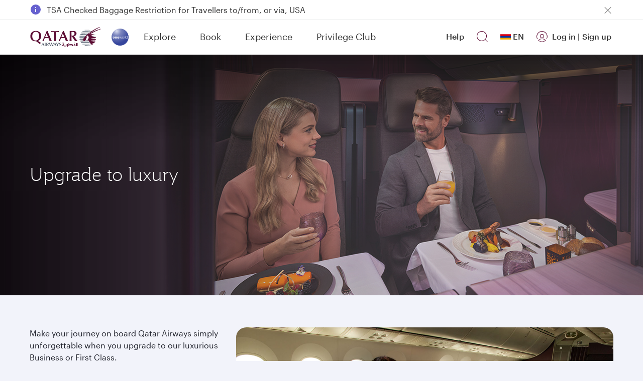

--- FILE ---
content_type: text/css
request_url: https://www.qatarairways.com/etc.clientlibs/qrweb/components/content/ffp-components/clientlibs/session-expiry.min.css
body_size: 316
content:
#modal-session-expiry.show,#modal-session-expiry.in{padding:0 !important}
#modal-session-expiry .modal-dialog{width:90% !important;border-radius:var(--f-brand-border-radius-outer);overflow:hidden;position:absolute;left:50%;top:40%;transform:translate(-50%,-50%);margin:var(--f-base-space-0) !important}
#modal-session-expiry .modal-content{padding:var(--f-base-space-8);display:flex !important;flex-direction:column;border:var(--f-brand-border-size-none);width:100%;background:var(--f-brand-color-background-light);height:100%}
#modal-session-expiry .modal-content .session-expiry-title{font:var(--f-brand-type-title-1);color:var(--f-brand-color-text-default);margin-top:var(--f-base-space-14);margin-bottom:var(--f-base-space-4)}
#modal-session-expiry .modal-content .title{font:var(--f-brand-type-body);margin-bottom:var(--f-base-space-10);color:var(--f-brand-color-text-muted)}
#modal-session-expiry .button-wrapper{display:flex;justify-content:flex-end;margin:var(--f-base-space-0)}
#modal-session-expiry .button-wrapper .session-expiry-cta{height:56px;width:fit-content;min-width:134px;padding:var(--f-base-space-6);background:var(--f-brand-color-primary);color:var(--f-brand-color-text-light);font:var(--f-brand-type-body-medium);border:1px solid var(--f-brand-color-border-primary);border-radius:var(--f-brand-border-radius-rounded);text-align:center;display:flex;justify-content:center;align-items:center;text-decoration:none}
#modal-session-expiry .button-wrapper .session-expiry-cta:hover{background:#64003a;box-shadow:0 3px 6px #1F212B0D}
#modal-session-expiry .button-wrapper .session-expiry-cta:focus{border:1px solid var(--f-brand-color-border-primary);outline:0}
#modal-session-expiry .modal-content .session-expiry-close-wrapper{background:transparent;font-weight:100;border:var(--f-brand-border-size-none);font-size:var(--f-base-type-scale-6);position:absolute;top:24px;right:24px;padding:var(--f-base-space-0);color:var(--f-brand-color-text-default)}
.session-expiry-close-wrapper .session-expiry-close:before{content:"\e5cd"}
[dir="rtl"] #modal-session-expiry .modal-content .session-expiry-close-wrapper{right:unset;left:24px}
#modal-session-expiry .modal-content .session-expiry-close-wrapper:hover{cursor:pointer}
@media(min-width:767px){#modal-session-expiry .modal-dialog{max-width:740px;top:50%}
}

--- FILE ---
content_type: text/css
request_url: https://www.qatarairways.com/etc.clientlibs/qrweb/components/content/video-teaser-component/v1/video-teaser-component/client-lib.min.css
body_size: 506
content:
.video-component .video-double h4{font:var(--f-brand-type-title-1) !important}
.video-component h4,.video-component h5{letter-spacing:0;font:var(--f-brand-type-title-2);color:var(--f-brand-color-text-default);margin-bottom:var(--f-base-space-6)}
.video-component h5{font:var(--f-brand-type-title-4)}
.video-component .video iframe{border:0}
.video-component .video img{object-fit:cover}
.video-component .video{height:380px;overflow:hidden;transform:translateZ(0);-webkit-transform:translateZ(0);border-radius:var(--f-brand-border-radius-outer)}
.video-component p{font:var(--f-brand-type-body);color:var(--f-brand-color-text-default);padding-bottom:var(--f-base-space-6)}
.pc-btn-primary{font:var(--f-brand-type-body-medium);color:var(--f-button-primary-text-color);background:var(--f-button-primary);border:1px solid var(--f-button-primary);border-radius:var(--f-button-border-radius);padding:10px 32px;display:inline-flex}
.pc-btn-primary:hover,.pc-btn-primary:active,.pc-btn-primary:focus{color:var(--f-brand-color-text-light);text-decoration:none;background:var(--f-base-color-solid-burgundy-100)}
.pc-btn-primary .icon-arrow-right2{display:none}
.pc-link{color:var(--f-brand-color-text-link);font:var(--f-brand-type-link);text-decoration:underline;position:relative}
.pc-link .icon-arrow-right2{position:absolute;right:-20px;top:3px;transition:all .25s ease;display:none}
.pc-link:hover .icon-arrow-right2{right:-25px}
.pc-link .icon-arrow-right2:before{content:"\e92b"}
.ar .pc-link .icon-arrow-right2{right:auto;left:-50px}
.ar .pc-link:hover .icon-arrow-right2{right:auto;left:-55px}
.ar .pc-link .icon-arrow-right2:before{content:"\e913"}
.pc-link:hover,.pc-link:visited,.pc-link:visited{color:var(--f-brand-color-text-link);text-decoration:underline}
.video-single.left-show{flex-flow:row-reverse}
.video{margin-bottom:var(--f-base-space-6)}
.video-teaser-component{opacity:1}
.video-teaser-component+.section{display:block;margin-top:var(--f-base-space-16)}
.video-single .video-content{padding-right:24px !important}
.video-single .video-content.right-show{float:right;padding-left:24px !important;padding-right:0 !important}
@media(min-width:768px){.video-teaser-component .desktop-none{display:none !important}
}
@media(max-width:768px){.video-single .video-content.c-top{display:flex;flex-direction:column-reverse}
.video-component .row{display:flex;flex-flow:column}
.video-double h4{margin-top:0}
.video-single.c-top p{padding-top:0}
.video-single.c-top a{margin-bottom:var(--f-base-space-6)}
.video-component .c-top .video{margin-top:var(--f-base-space-6)}
.video-component .row.video-single{flex-flow:column-reverse}
.video-component .row.video-single.c-top{flex-flow:column}
.video-component .video-double .c-top{display:flex;flex-flow:column-reverse}
.video-component .video-single .video:before,.video-component .video-double .video:before{width:100%}
.video-teaser-component .mobile-none{display:none !important}
.video-single .video-content{padding-right:0 !important}
.video-single .video-content.right-show{padding-left:0 !important}
}
.cp-component-left-image .d-md-flex{display:-ms-flexbox !important;display:flex !important}
.cp-component-centered-text img{border-radius:20px}
.video-teaser-component+.aem-GridColumn{display:block;margin-top:var(--f-base-space-16)}
#bb-tab-partners .video-content .video{padding:0}

--- FILE ---
content_type: application/javascript
request_url: https://www.qatarairways.com/0uYAJUDt4Hwdu94l63W-AgQWrgE/9z1fVzQfwSfbzmJY/U0tsLQE/P1h8BEt/HLEcB
body_size: 170346
content:
(function(){if(typeof Array.prototype.entries!=='function'){Object.defineProperty(Array.prototype,'entries',{value:function(){var index=0;const array=this;return {next:function(){if(index<array.length){return {value:[index,array[index++]],done:false};}else{return {done:true};}},[Symbol.iterator]:function(){return this;}};},writable:true,configurable:true});}}());(function(){U8();Js0();var PL;GV0();var rp=function H3(sp,OH){'use strict';var Vs=H3;switch(sp){case YM:{jg.push(AX);var mx=IH;var AY=cA()[JS(ll)].call(null,gg(gg(mZ)),mY,KY);for(var sb=jH;KV(sb,mx);sb++){AY+=mQ()[lV(Tp)].apply(null,[OM,xS,Zl]);mx++;}jg.pop();}break;case Wh:{var RV=OH[D8];jg.push(nH);var fp=RV[PA()[bX(O3)].apply(null,[vw,dV])](function(P3){return DZ.apply(this,[bW,arguments]);});var FS;return FS=fp[Ul()[Lg(L3)].call(null,bU,CH,jH,gg(gg(mZ)),GS,XQ)](cA()[JS(Cl)].call(null,Gb,Zx,JU)),jg.pop(),FS;}break;case bL:{var tS=OH[D8];jg.push(US);var RZ=Yb(typeof cA()[JS(lx)],'undefined')?cA()[JS(ll)].call(null,cV,mY,VS):cA()[JS(dU)](gg(gg({})),dX,JY);var ZA=PA()[bX(rX)].apply(null,[DX,dw]);var GD=jH;var VZ=tS[jV()[lX(HU)].call(null,gg(gg(jH)),AQ,Tg,ll,hZ)]();while(KV(GD,VZ[Al()[db(jH)].call(null,l3,dH,gp)])){if(sQ(ZA[Al()[db(JA)].apply(null,[HV,cw,vx])](VZ[qb(typeof cA()[JS(mZ)],'undefined')?cA()[JS(dU)].call(null,gg(gg([])),XV,q3):cA()[JS(hw)].apply(null,[xQ,E3,bg])](GD)),jH)||sQ(ZA[Al()[db(JA)].call(null,wZ,cw,vx)](VZ[cA()[JS(hw)](JX,E3,bg)](vb(GD,mZ))),jH)){RZ+=mZ;}else{RZ+=jH;}GD=vb(GD,Pp);}var dZ;return jg.pop(),dZ=RZ,dZ;}break;case Zj:{jg.push(sA);var LX=PL[qb(typeof cA()[JS(jw)],vb('',[][[]]))?cA()[JS(dU)](wb,pZ,xV):cA()[JS(mX)](Pp,Ex,tZ)][Al()[db(GX)](dx,xY,tX)]?mZ:jH;var rx=PL[Yb(typeof cA()[JS(wp)],vb([],[][[]]))?cA()[JS(mX)].call(null,PD,Ex,tZ):cA()[JS(dU)](FY,jb,Xw)][Al()[db(bl)].call(null,kQ,Fb,AV)]?mZ:jH;var CV=PL[cA()[JS(mX)](bs,Ex,tZ)][Ul()[Lg(XQ)].apply(null,[LY,cH,QA,jH,lH,Ex])]?mZ:jH;var Tw=PL[cA()[JS(mX)].call(null,JY,Ex,tZ)][Al()[db(Yx)](lH,A3,Qw)]?mZ:jH;var wx=PL[cA()[JS(mX)](L3,Ex,tZ)][IA()[J3(dw)].call(null,zx,l3)]?mZ:jH;var Mp=PL[cA()[JS(mX)].apply(null,[sU,Ex,tZ])][jV()[lX(Ox)].apply(null,[zp,vs,bA,Ex,XX])]?zs[mZ]:jH;var Qp=PL[cA()[JS(mX)](hb,Ex,tZ)][Ul()[Lg(I3)](tl,Cb,JD,Fp,E3,bs)]?mZ:zs[l3];var Wl=PL[cA()[JS(mX)].call(null,MQ,Ex,tZ)][cA()[JS(PV)].apply(null,[MQ,F3,Aw])]?mZ:jH;var Ew=PL[cA()[JS(mX)].apply(null,[F3,Ex,tZ])][Ll()[rg(kQ)].call(null,FZ,Ns,dH,xg)]?mZ:zs[l3];var XZ=PL[IA()[J3(JA)].call(null,QZ,tU)][cA()[JS(Pp)].apply(null,[mY,Fp,ml])].bind?mZ:jH;var pS=PL[cA()[JS(mX)](Pb,Ex,tZ)][Yb(typeof PA()[bX(KQ)],vb('',[][[]]))?PA()[bX(cb)](EQ,wg):PA()[bX(xQ)](pp,Hx)]?mZ:jH;var sV=PL[Yb(typeof cA()[JS(Ux)],'undefined')?cA()[JS(mX)](gg(gg(jH)),Ex,tZ):cA()[JS(dU)](gg(gg(mZ)),kH,Ep)][cA()[JS(cb)](gg(mZ),fx,bx)]?mZ:jH;var gZ;var zX;try{var ws=jg.length;var pA=gg([]);gZ=PL[cA()[JS(mX)].apply(null,[xV,Ex,tZ])][Al()[db(wp)](L3,jw,EX)]?mZ:jH;}catch(Ol){jg.splice(Sx(ws,mZ),Infinity,sA);gZ=zs[l3];}try{var zA=jg.length;var BA=gg({});zX=PL[cA()[JS(mX)](jH,Ex,tZ)][Yb(typeof PA()[bX(L3)],vb([],[][[]]))?PA()[bX(HS)](WA,ww):PA()[bX(xQ)](ZY,kQ)]?mZ:jH;}catch(qp){jg.splice(Sx(zA,mZ),Infinity,sA);zX=jH;}var g3;return g3=vb(vb(vb(vb(vb(vb(vb(vb(vb(vb(vb(vb(vb(LX,z3(rx,mZ)),z3(CV,Pp)),z3(Tw,wQ)),z3(wx,CH)),z3(Mp,L3)),z3(Qp,Ns)),z3(Wl,JV)),z3(gZ,xS)),z3(zX,lH)),z3(Ew,Cb)),z3(XZ,ll)),z3(pS,hw)),z3(sV,YP[PA()[bX(CY)].call(null,mH,Rw)]())),jg.pop(),g3;}break;case LP:{jg.push(OS);PL[IA()[J3(Nl)](VV,E3)](function(){return H3.apply(this,[YM,arguments]);},VQ);jg.pop();}break;case jd:{jg.push(cg);var NX;var js;var fs;for(NX=jH;KV(NX,OH[qb(typeof Al()[db(Q3)],vb([],[][[]]))?Al()[db(mZ)](gg(gg([])),PZ,pV):Al()[db(jH)](Dx,dH,ks)]);NX+=mZ){fs=OH[NX];}js=fs[cA()[JS(pY)].apply(null,[gg({}),XQ,Vb])]();if(PL[cA()[JS(mX)].call(null,bs,Ex,SD)].bmak[jV()[lX(I3)](HV,Fs,JX,dU,GQ)][js]){PL[cA()[JS(mX)](cH,Ex,SD)].bmak[jV()[lX(I3)].apply(null,[gg(gg(jH)),Fs,Fp,dU,GQ])][js].apply(PL[cA()[JS(mX)](zV,Ex,SD)].bmak[jV()[lX(I3)].call(null,JA,Fs,PD,dU,GQ)],fs);}jg.pop();}break;case SJ:{jg.push(Xg);try{var Lp=jg.length;var OZ=gg(gg(D8));var XS=vb(vb(vb(vb(vb(vb(vb(vb(vb(vb(vb(vb(vb(vb(vb(vb(vb(vb(vb(vb(vb(vb(vb(vb(PL[Al()[db(wZ)](l3,TQ,Yw)](PL[Yb(typeof PA()[bX(Hs)],vb([],[][[]]))?PA()[bX(wB)](Tm,A3):PA()[bX(xQ)].call(null,R1,r2)][Yb(typeof Ul()[Lg(ll)],vb([],[][[]]))?Ul()[Lg(A7)](d7,ll,Y4,vm,mK,cH):Ul()[Lg(Pp)].apply(null,[k1,Ev,pk,gg([]),ME,mX])]),z3(PL[Al()[db(wZ)](T4,TQ,Yw)](PL[PA()[bX(wB)].call(null,Tm,A3)][Ll()[rg(XQ)](HK,mX,F3,WE)]),zs[mZ])),z3(PL[Al()[db(wZ)](Zl,TQ,Yw)](PL[PA()[bX(wB)](Tm,A3)][jV()[lX(U2)].apply(null,[PE,Ek,Pp,lH,m1])]),Pp)),z3(PL[Yb(typeof Al()[db(P2)],vb([],[][[]]))?Al()[db(wZ)].call(null,gg(jH),TQ,Yw):Al()[db(mZ)].apply(null,[gg(jH),Mm,rm])](PL[qb(typeof PA()[bX(GB)],vb('',[][[]]))?PA()[bX(xQ)](J1,cz):PA()[bX(wB)](Tm,A3)][IA()[J3(JX)](wk,Nl)]),wQ)),z3(PL[Al()[db(wZ)].apply(null,[JA,TQ,Yw])](PL[Al()[db(lH)].apply(null,[MQ,Fp,QT])][IA()[J3(cC)](pv,gm)]),CH)),z3(PL[Al()[db(wZ)](gg(gg({})),TQ,Yw)](PL[PA()[bX(wB)].apply(null,[Tm,A3])][cA()[JS(Yz)](JY,IB,jl)]),zs[Gb])),z3(PL[Al()[db(wZ)](XQ,TQ,Yw)](PL[PA()[bX(wB)].apply(null,[Tm,A3])][cA()[JS(Kk)](gg([]),dH,Kt)]),Ns)),z3(PL[Al()[db(wZ)](gg(gg(jH)),TQ,Yw)](PL[PA()[bX(wB)].apply(null,[Tm,A3])][cA()[JS(v7)](Pp,L2,tD)]),zs[b4])),z3(PL[qb(typeof Al()[db(wB)],'undefined')?Al()[db(mZ)](k1,K2,YC):Al()[db(wZ)].call(null,qK,TQ,Yw)](PL[qb(typeof PA()[bX(wp)],vb('',[][[]]))?PA()[bX(xQ)].call(null,rB,IE):PA()[bX(wB)](Tm,A3)][cA()[JS(P2)].call(null,CH,jH,A1)]),xS)),z3(PL[Yb(typeof Al()[db(YO)],'undefined')?Al()[db(wZ)](qC,TQ,Yw):Al()[db(mZ)].call(null,zV,g1,dC)](PL[Yb(typeof PA()[bX(Hx)],'undefined')?PA()[bX(wB)](Tm,A3):PA()[bX(xQ)].apply(null,[J7,Rv])][PA()[bX(D4)].call(null,mk,hw)]),lH)),z3(PL[Al()[db(wZ)](wb,TQ,Yw)](PL[Yb(typeof PA()[bX(XQ)],vb('',[][[]]))?PA()[bX(wB)].call(null,Tm,A3):PA()[bX(xQ)](GK,YT)][cA()[JS(FO)].apply(null,[sT,dE,Mt])]),Cb)),z3(PL[Al()[db(wZ)].apply(null,[Dx,TQ,Yw])](PL[Yb(typeof PA()[bX(L2)],vb('',[][[]]))?PA()[bX(wB)].call(null,Tm,A3):PA()[bX(xQ)](WC,MK)][IA()[J3(zD)].call(null,Gk,sm)]),ll)),z3(PL[Al()[db(wZ)](gg([]),TQ,Yw)](PL[PA()[bX(wB)](Tm,A3)][mQ()[lV(Zv)].call(null,YE,ll,Hx)]),hw)),z3(PL[Al()[db(wZ)](Nc,TQ,Yw)](PL[PA()[bX(wB)](Tm,A3)][cA()[JS(Ux)](Ns,PE,TK)]),zs[kQ])),z3(PL[qb(typeof Al()[db(FO)],'undefined')?Al()[db(mZ)].apply(null,[Ox,ZT,TC]):Al()[db(wZ)](OE,TQ,Yw)](PL[PA()[bX(wB)](Tm,A3)][Yb(typeof IA()[J3(kI)],vb('',[][[]]))?IA()[J3(ZF)](jv,O3):IA()[J3(L3)].apply(null,[DF,Nz])]),cH)),z3(PL[Al()[db(wZ)](hw,TQ,Yw)](PL[PA()[bX(wB)].call(null,Tm,A3)][qb(typeof jV()[lX(lH)],vb(cA()[JS(ll)].call(null,gg(gg(jH)),mY,Tt),[][[]]))?jV()[lX(mZ)].apply(null,[mK,KK,UF,D2,GT]):jV()[lX(wb)](mK,st,Cb,YI,nB)]),mX)),z3(PL[Yb(typeof Al()[db(dV)],'undefined')?Al()[db(wZ)](JA,TQ,Yw):Al()[db(mZ)](mZ,OO,jk)](PL[PA()[bX(wB)](Tm,A3)][cA()[JS(QA)](kI,k1,vB)]),zs[wZ])),z3(PL[Al()[db(wZ)](GB,TQ,Yw)](PL[PA()[bX(wB)](Tm,A3)][mQ()[lV(Yz)](Az,PT,TQ)]),Ex)),z3(PL[Al()[db(wZ)](DF,TQ,Yw)](PL[PA()[bX(wB)].apply(null,[Tm,A3])][mQ()[lV(Kk)](Pk,xV,Bt)]),xQ)),z3(PL[Al()[db(wZ)](F3,TQ,Yw)](PL[PA()[bX(wB)].apply(null,[Tm,A3])][qb(typeof PA()[bX(IT)],vb('',[][[]]))?PA()[bX(xQ)](U4,W7):PA()[bX(P4)](cT,Kk)]),l3)),z3(PL[Al()[db(wZ)](A7,TQ,Yw)](PL[PA()[bX(wB)](Tm,A3)][mQ()[lV(FO)](Lt,dH,kI)]),pI)),z3(PL[Al()[db(wZ)].call(null,gg(jH),TQ,Yw)](PL[Yb(typeof PA()[bX(mX)],vb('',[][[]]))?PA()[bX(wB)].apply(null,[Tm,A3]):PA()[bX(xQ)](GX,R2)][Yb(typeof cA()[JS(Hs)],'undefined')?cA()[JS(x7)].apply(null,[Tp,Rw,rD]):cA()[JS(dU)].call(null,Tp,Xk,hE)]),T4)),z3(PL[Al()[db(wZ)](gg(gg(mZ)),TQ,Yw)](PL[PA()[bX(wB)](Tm,A3)][IA()[J3(A3)].apply(null,[vJ,DF])]),FY)),z3(PL[qb(typeof Al()[db(sT)],'undefined')?Al()[db(mZ)](gg(gg([])),JC,IB):Al()[db(wZ)](jH,TQ,Yw)](PL[Al()[db(T4)](PE,L3,HK)][PA()[bX(CH)](FK,Bv)]),YI)),z3(PL[Al()[db(wZ)].call(null,Ns,TQ,Yw)](PL[Al()[db(lH)](YO,Fp,QT)][mQ()[lV(Ux)](VK,P2,kQ)]),lI));var FB;return jg.pop(),FB=XS,FB;}catch(vI){jg.splice(Sx(Lp,mZ),Infinity,Xg);var YF;return jg.pop(),YF=zs[l3],YF;}jg.pop();}break;}};var nm=function(){return ZB.apply(this,[DJ,arguments]);};var gK=function(){return [];};var hF=function Lc(D7,gE){var s2=Lc;for(D7;D7!=MG;D7){switch(D7){case HL:{Yv();D7+=zW;SF=gK();MI();f4=EF();W2.call(this,vf,[g4()]);Lm();}break;case ER:{jg.pop();D7=MG;}break;case P9:{D7-=K6;LK[Al()[db(hw)](Cb,GS,TE)]=function(pm,Kv,n7){jg.push(sU);if(gg(LK[PA()[bX(lH)](TB,Gb)](pm,Kv))){PL[IA()[J3(lH)](Tv,UF)][PA()[bX(Cb)].call(null,xz,T4)](pm,Kv,Lc(Wh,[qb(typeof jV()[lX(mZ)],vb(cA()[JS(ll)].call(null,gg(gg(jH)),mY,l2),[][[]]))?jV()[lX(mZ)](wB,rK,wB,MF,LC):jV()[lX(jH)].apply(null,[gg(gg([])),xY,kI,Cb,sI]),gg(D8),cA()[JS(Ex)](F3,xQ,q1),n7]));}jg.pop();};}break;case q:{W2.call(this,jn,[g4()]);vK();jO.call(this,vN,[g4()]);X7=Qv();W2.call(this,Mf,[g4()]);vz=ZE();D7-=NJ;}break;case NL:{Vc=function(rO,Cv,JB){return mz.apply(this,[Yh,arguments]);};VI=function(){return mz.apply(this,[YW,arguments]);};Rc=function(){return mz.apply(this,[Cn,arguments]);};cK=function(){return jO.apply(this,[bL,arguments]);};D7+=Dd;}break;case OG:{W2.call(this,Q8,[g4()]);jO(w,[]);bv=jO(LL,[]);W2(kj,[sE()]);jO(Cn,[]);D7=cn;}break;case nh:{lB=function(NB){return Lc.apply(this,[vN,arguments]);}([function(j1,gB){return YB.apply(this,[w,arguments]);},function(tt,A4,sv){'use strict';return W4.apply(this,[UN,arguments]);}]);D7=ER;}break;case cn:{CK=jO(gW,[]);jO(hR,[sE()]);D7-=k8;bt=jO(j0,[]);W2(Y8,[]);W2(gW,[sE()]);(function(qB,pz){return W2.apply(this,[YW,arguments]);}(['XxxgxUTTTTTT','sDGDXXg','XxVZg','sDZsZXVDZxUTTTTTT','G','ZDQgsDs','s','QXgGs','T','DT','QZD','Qx','QTDs','Q','Dx','QZ','DZT','DTQX','QUsg','GV','Qg','gXTTTTT','g'],YI));}break;case TR:{zs=ZB(Ph,[['sTZxUTTTTTT','Q','g','QDV','XxVZg','sDZsZXVDZxUTTTTTT','GgGGXTVUTTTTTT','XxxgxUTTTTTT','GGGGGGG','QTDs','DTsG','gXTT','XT','sTZX','GQZD','gDVXG','D','X','Qs','T','QTT','QD','QZ','DX','DG','gg','gs','DT','s','QQD','x','QT','QTTT','sDZsZXVDZX','gTTT','QTTQ','sZZZ','DZZZ','QTTTT','XV','DTTT','QG','ZZZZZZ','ggg','DQ','QQ','V','Qx','QUXV','Qg','QX','GV','gXTTTTT','QUVg','DUQQ','gD','DQXTTTTT','DDDD','GsD'],gg(gg(jH))]);ZM=function BJqZpjqUpw(){AK();rZ();var jV;SZ();function WW(RW,T1){var kw=WW;switch(RW){case j:{var RV=T1[RZ];VU.mQ=WW(XZ,[RV]);while(DW(VU.mQ.length,qF))VU.mQ+=VU.mQ;}break;case F:{var GJ=T1[RZ];var wJ=SJ([],[]);var AZ=YO(GJ.length,pD);if(LP(AZ,Y0)){do{wJ+=GJ[AZ];AZ--;}while(LP(AZ,Y0));}return wJ;}break;case xJ:{TV=function(RP){return WW.apply(this,[IJ,arguments]);};KV.apply(null,[sO,[QW(dW),Fw,XO]]);}break;case IJ:{var hO=T1[RZ];mw.U0=WW(h1,[hO]);while(DW(mw.U0.length,nJ))mw.U0+=mw.U0;}break;case WQ:{var Qw=T1[RZ];var bD=T1[Yw];var Tn=T1[cJ];var x1=nP[fP];var Y1=SJ([],[]);var lD=nP[Qw];for(var hU=YO(lD.length,pD);LP(hU,Y0);hU--){var BW=IF(SJ(SJ(hU,Tn),NY()),x1.length);var SY=v0(lD,hU);var Ip=v0(x1,BW);Y1+=VW(vY,[VO(E(kU(SY),kU(Ip)),E(SY,Ip))]);}return KV(FZ,[Y1]);}break;case SQ:{var QY=T1[RZ];dK.UQ=WW(F,[QY]);while(DW(dK.UQ.length,qK))dK.UQ+=dK.UQ;}break;case XZ:{var W=T1[RZ];var VY=SJ([],[]);for(var PV=YO(W.length,pD);LP(PV,Y0);PV--){VY+=W[PV];}return VY;}break;case h1:{var q=T1[RZ];var MZ=SJ([],[]);var np=YO(q.length,pD);if(LP(np,Y0)){do{MZ+=q[np];np--;}while(LP(np,Y0));}return MZ;}break;case vD:{Kn=function(OD){return WW.apply(this,[j,arguments]);};VU(pD,xF,QW(qZ));}break;case FQ:{UZ=function(Iw){return WW.apply(this,[SQ,arguments]);};dK(QW(OF),pD);}break;}}function SJ(Nn,JO){return Nn+JO;}0xae941ed,3885044203;function KD(){return Rn.apply(this,[bU,arguments]);}function rZ(){RZ=+[],FQ=+ ! +[]+! +[]+! +[],JY=[+ ! +[]]+[+[]]-+ ! +[],SQ=[+ ! +[]]+[+[]]-+ ! +[]-+ ! +[],Yw=+ ! +[],cJ=! +[]+! +[],kK=+ ! +[]+! +[]+! +[]+! +[]+! +[]+! +[],N0=+ ! +[]+! +[]+! +[]+! +[]+! +[]+! +[]+! +[],j1=+ ! +[]+! +[]+! +[]+! +[]+! +[],Bp=[+ ! +[]]+[+[]]-[],TF=! +[]+! +[]+! +[]+! +[];}function sY(YK,f1){return YK*f1;}function MP(){if(this["CO"]<NU(this["dD"]))this.t1=fQ;else this.t1=YP;}function qn(C1){this[Xn]=Object.assign(this[Xn],C1);}function JK(){this["nn"]=(this["nn"]&0xffff)*0x85ebca6b+(((this["nn"]>>>16)*0x85ebca6b&0xffff)<<16)&0xffffffff;this.t1=P;}function w(){this["nn"]^=this["nn"]>>>16;this.t1=JK;}function Kp(dD,YW){var p0={dD:dD,nn:YW,FJ:0,CO:0,t1:fQ};while(!p0.t1());return p0["nn"]>>>0;}function VO(HD,sJ){return HD&sJ;}function Tp(){return Rn.apply(this,[Dn,arguments]);}function wW(){if([10,13,32].includes(this["NP"]))this.t1=jJ;else this.t1=CY;}var Up;function KU(){return Mw.apply(this,[FZ,arguments]);}var TV;function QJ(){return G1.apply(this,[RK,arguments]);}function QK(){return cp(`${s1()[lF(Pn)]}`,";",sU());}function B1(){return HO(`${s1()[lF(Pn)]}`,nZ(),QK()-nZ());}function LJ(){return dJ.apply(this,[TF,arguments]);}function tp(){this["nn"]^=this["NP"];this.t1=vQ;}function WU(){return Mw.apply(this,[cJ,arguments]);}function NY(){var E1;E1=B1()-Pp();return NY=function(){return E1;},E1;}function fw(){return KV.apply(this,[K,arguments]);}function Sp(){return G1.apply(this,[On,arguments]);}function I0(){return this;}function WP(){return Rn.apply(this,[N0,arguments]);}function tQ(WF){return !WF;}function IO(){return dJ.apply(this,[lU,arguments]);}var pD,Pn,AW,Y0,fP,Fw,ZD,mD,xY,LW,EP,xF,Lp,nJ,RO,dW,XO,A0,qK,OF,xw,XW,IY,h0,hK,qF,qZ,dF,Fn,UV,CK,kD,RD,RJ,XV,Wn,pp,AD,YV,w0,Np,UU,lK,tY,D,fY,Qn,mO,zn,tV,Wp,Xn,pQ,VJ,HQ,B,JZ,X1,mZ,gQ,BK,xn,YQ,TJ,M1,Ap,j0,VD,CJ,CF,ZV,BP,zY,LY,WD,UF,jU,GZ,UK,AO,ZP,OY,UD,NQ,Vp,pP,m,IW,MO,EW,tF,wP,Q0,mp,xU,zZ,hJ,h,SW,fF,K0,XD,DQ,hD;function Mw(kP,lQ){var tn=Mw;switch(kP){case cJ:{var ZW=lQ[RZ];ZW[ZW[VJ](pP)]=function(){var sp=this[Lp]();var AY=ZW[VD]();if(this[gQ](sp)){this[j0](K1.x,AY);}};QV(kK,[ZW]);}break;case SQ:{var wK=lQ[RZ];wK[wK[VJ](LY)]=function(){this[Xn].push(YO(this[gQ](),this[gQ]()));};Mw(cJ,[wK]);}break;case HZ:{var YD=lQ[RZ];YD[YD[VJ](m)]=function(){this[Xn].push(BZ(this[gQ](),this[gQ]()));};Mw(SQ,[YD]);}break;case fK:{var WK=lQ[RZ];WK[WK[VJ](NQ)]=function(){this[Xn].push(this[IW]());};Mw(HZ,[WK]);}break;case j1:{var m1=lQ[RZ];m1[m1[VJ](MO)]=function(){this[Xn].push(this[CF]());};Mw(fK,[m1]);}break;case On:{var tJ=lQ[RZ];tJ[tJ[VJ](EW)]=function(){this[Xn].push(this[LW](undefined));};Mw(j1,[tJ]);}break;case BQ:{var r0=lQ[RZ];r0[r0[VJ](pp)]=function(){this[Xn].push(LP(this[gQ](),this[gQ]()));};Mw(On,[r0]);}break;case WQ:{var C=lQ[RZ];C[C[VJ](tF)]=function(){this[Xn].push(rw(this[gQ](),this[gQ]()));};Mw(BQ,[C]);}break;case EF:{var JP=lQ[RZ];JP[JP[VJ](wP)]=function(){this[Xn].push(bJ(this[gQ](),this[gQ]()));};Mw(WQ,[JP]);}break;case FZ:{var kp=lQ[RZ];kp[kp[VJ](RJ)]=function(){this[Xn]=[];CW.call(this[B]);this[j0](K1.x,this[AO].length);};Mw(EF,[kp]);}break;}}var bU,EK,IJ,h1,CQ,hQ,x0,BQ,Sw,On,K,cP,jW,qJ,vD,sO,FZ,TW,rn,HZ,NZ,dU,CP,ln,kQ,JW,R1,D1,j,sF,XZ,RK,gO,zD,WQ,jO,vY,Dn,xJ,FO,OQ,nQ,F,lW,EF,lU,fK;function Rn(PF,SO){var XQ=Rn;switch(PF){case TW:{var Aw=SO[RZ];Aw[IW]=function(){var HF=G()[TU(Pn)](Y0,mD,QW(Qn));for(let fV=Y0;DW(fV,xY);++fV){HF+=this[Lp]().toString(Pn).padStart(xY,s1()[lF(Pn)].apply(null,[tQ(Y0),mD,QW(Np)]));}var XU=parseInt(HF.slice(pD,Xn),Pn);var vW=HF.slice(Xn);if(qQ(XU,Y0)){if(qQ(vW.indexOf(G()[TU(Y0)].apply(null,[AW,qF,QW(XV)])),QW(pD))){return Y0;}else{XU-=mn[AW];vW=SJ(s1()[lF(Pn)](h,mD,QW(Np)),vW);}}else{XU-=mn[fP];vW=SJ(G()[TU(Y0)].apply(null,[AW,SW,QW(XV)]),vW);}var tW=Y0;var LU=pD;for(let JV of vW){tW+=sY(LU,parseInt(JV));LU/=Pn;}return sY(tW,Math.pow(Pn,XU));};dJ(qJ,[Aw]);}break;case N0:{var O1=SO[RZ];O1[fF]=function(E0,Gw){var GO=atob(E0);var hn=Y0;var cn=[];var P0=Y0;for(var UO=Y0;DW(UO,GO.length);UO++){cn[P0]=GO.charCodeAt(UO);hn=AJ(hn,cn[P0++]);}dJ(FQ,[this,IF(SJ(hn,Gw),xU)]);return cn;};Rn(TW,[O1]);}break;case fK:{var LZ=SO[RZ];LZ[Lp]=function(){return this[AO][this[Ap][K1.x]++];};Rn(N0,[LZ]);}break;case FQ:{var dn=SO[RZ];dn[gQ]=function(IV){return this[mp](IV?this[Xn][YO(this[Xn][f0()[Lw(pD)](QW(h0),Pn,K0)],pD)]:this[Xn].pop());};Rn(fK,[dn]);}break;case nQ:{var qP=SO[RZ];qP[mp]=function(cU){return qQ(typeof cU,G()[TU(AW)](Pn,XD,QW(UV)))?cU._:cU;};Rn(FQ,[qP]);}break;case D1:{var kW=SO[RZ];kW[CJ]=function(NF){return wY.call(this[B],NF,this);};Rn(nQ,[kW]);}break;case Dn:{var nY=SO[RZ];nY[mZ]=function(MD,VP,MK){if(qQ(typeof MD,G()[TU(AW)](Pn,tQ(tQ({})),QW(UV)))){MK?this[Xn].push(MD._=VP):MD._=VP;}else{bP.call(this[B],MD,VP);}};Rn(D1,[nY]);}break;case bU:{var zw=SO[RZ];zw[j0]=function(IK,FU){this[Ap][IK]=FU;};zw[DQ]=function(r1){return this[Ap][r1];};Rn(Dn,[zw]);}break;}}function HP(rp){return F0()[rp];}function BD(){return Mw.apply(this,[SQ,arguments]);}return Hp.call(this,EK);function Rp(){return Mw.apply(this,[On,arguments]);}var WZ;var qW;function JJ(){return KV.apply(this,[h1,arguments]);}function BU(p1,ZK){var vw=BU;switch(p1){case Dn:{pD=+ ! ![];Pn=pD+pD;AW=pD+Pn;Y0=+[];fP=AW+pD;Fw=fP*Pn-AW*pD;ZD=Fw+fP-AW;mD=Fw*AW-fP+Pn-ZD;xY=pD*mD-Fw+ZD;LW=ZD+xY*Pn+AW*pD;EP=pD*Fw*AW-ZD;xF=fP-pD+EP-Pn;Lp=ZD+xY*pD+xF+EP;nJ=AW*fP+Lp+xY-pD;RO=mD*EP+Lp-fP+xY;dW=RO*EP-mD-Fw;XO=EP*ZD*Pn-pD-xY;A0=mD*RO+EP*AW*Pn;qK=ZD*EP+fP*Fw+xY;OF=xF-Lp+mD+EP*RO;xw=EP+ZD+xF*Fw+fP;XW=fP+Lp*AW-EP-ZD;IY=Fw*AW*Lp+pD+EP;h0=Pn*mD*Lp+Fw*pD;hK=Fw+fP*AW*Lp;qF=Lp+xY+mD+AW+EP;qZ=pD+Fw-mD+RO*EP;dF=Pn*xY+AW*pD+mD;Fn=Fw+pD+Lp-ZD+AW;UV=mD*EP*xF+pD-xY;CK=xF+pD+Fw*Pn-AW;kD=Fw+Pn*EP+AW-ZD;RD=fP+Pn*xF+pD+Fw;RJ=ZD+xY+xF+mD*Fw;XV=xF+AW*RO+Pn-Fw;Wn=fP*mD+ZD+Fw+xY;pp=ZD+xY*Fw-fP+mD;AD=xF*xY+Lp*EP*Pn;YV=Pn*Lp-AW+xY+fP;w0=ZD+xF+Lp+fP+EP;Np=EP*Lp-RO+pD-Pn;UU=EP+xY*xF-AW+fP;lK=mD*RO+Pn+ZD+xY;tY=mD*Fw-ZD*Pn*pD;D=Fw+fP+xF*EP*AW;fY=Pn-mD+RO*xY+Lp;Qn=mD*EP*xF+xY;mO=EP+AW*ZD*Lp+pD;zn=EP*Fw+RO+ZD-mD;tV=mD+Fw+EP+xF-AW;Wp=Pn*Fw+xY*RO-ZD;Xn=EP+ZD+Fw-xF+Pn;pQ=xF*ZD*Pn+fP+Lp;VJ=Lp*Pn-AW+xY*xF;HQ=xF*EP+ZD+AW+Pn;B=xY+RO*Pn-ZD-Fw;JZ=xF*Pn+Fw*AW*ZD;X1=mD+fP+RO*pD;mZ=Lp*xY-xF*ZD+Fw;gQ=mD*Fw*pD*fP+xY;BK=ZD+EP-xY+Fw+RO;xn=RO+Lp-xY-xF-Pn;YQ=RO+fP+Fw*pD*Pn;TJ=Pn+mD+RO+xF-AW;M1=RO+ZD+xF+mD+fP;Ap=RO+mD*EP+xY*pD;j0=Fw*EP*pD+ZD*mD;VD=mD*xY-Pn+RO+Fw;CJ=RO-fP+Lp+mD+pD;CF=pD-EP+RO+xF*mD;ZV=AW+xF*mD-EP+RO;BP=mD*fP*ZD+pD;zY=EP+Lp*ZD-fP*xY;LY=Fw+Lp-AW*pD;WD=Fw-EP+xY*ZD-xF;UF=EP*Lp-xY-pD-RO;jU=AW*Lp*Pn*pD-fP;GZ=mD+xF*Pn*xY+Lp;UK=ZD*Lp+pD+mD-Fw;AO=mD*ZD+Lp*Fw;ZP=fP+Pn*Fw*mD*AW;OY=xF*EP-AW-pD-xY;UD=xY*EP*Pn+RO-xF;NQ=mD+ZD+EP*AW*pD;Vp=mD*Lp+Fw-pD;pP=xY*Fw-Pn-ZD;m=Fw*EP-Pn+pD-ZD;IW=EP+mD*Lp-xF+pD;MO=Lp*pD-ZD+mD+xY;EW=ZD*AW+Pn*xF+Fw;tF=ZD*xY+Fw-Pn+fP;wP=AW+ZD*xY-Pn+EP;Q0=ZD+xY*Fw+Lp+mD;mp=Fw*mD-fP+Lp-xF;xU=EP-mD+xY*Lp-xF;zZ=xY*Pn+EP-pD;hJ=fP+AW*Fw-xF+mD;h=mD*pD+xF+Lp*Pn;SW=pD*AW*Fw+mD*xF;fF=ZD*EP*AW+Pn*mD;K0=AW*EP-Fw+xY*ZD;XD=xY-fP+Fw*Pn*EP;DQ=RO-Pn-pD+Fw*fP;hD=Lp-Pn+Fw+xF-pD;}break;case fK:{var TY=ZK[RZ];var Vw=ZK[Yw];var TO=SJ([],[]);var FP=IF(SJ(TY,NY()),tV);var PY=qW[Vw];for(var OW=Y0;DW(OW,PY.length);OW++){var TK=v0(PY,OW);var U1=v0(dK.UQ,FP++);TO+=VW(vY,[VO(kU(VO(TK,U1)),E(TK,U1))]);}return TO;}break;case FQ:{var vV=ZK[RZ];dK=function(VZ,zp){return BU.apply(this,[fK,arguments]);};return UZ(vV);}break;}}function NU(a){return a.length;}function tK(){return QV.apply(this,[x0,arguments]);}function Gn(wZ,dV){return wZ/dV;}function mJ(){return Hp.apply(this,[D1,arguments]);}function wV(){return QV.apply(this,[kK,arguments]);}var sn;function YP(){this["nn"]^=this["FJ"];this.t1=w;}function fQ(){this["NP"]=WV(this["dD"],this["CO"]);this.t1=wW;}function WV(a,b){return a.charCodeAt(b);}function v0(bK,Z){return bK[Q1[AW]](Z);}var T;function MY(){return Rn.apply(this,[nQ,arguments]);}function WO(){return QV.apply(this,[XZ,arguments]);}function b1(){T=["\x3f","\"\\R8eD/.","D0>.\t=","#H+B7YM}GBbUj9Z66r$8E{P=3g\x3f.:","K","SmzjI\x07;)B\x00rvG("];}function DD(){return dJ.apply(this,[cJ,arguments]);}function IF(v,Zn){return v%Zn;}function AJ(G0,UJ){return G0^UJ;}var wY;function vp(){return G1.apply(this,[CP,arguments]);}function dJ(QP,CV){var xO=dJ;switch(QP){case ln:{var RU=CV[RZ];RU[RU[VJ](w0)]=function(){this[j0](K1.x,this[VD]());};Mw(FZ,[RU]);}break;case JY:{var In=CV[RZ];In[In[VJ](Q0)]=function(){var JD=[];var pF=this[Xn].pop();var xV=YO(this[Xn].length,pD);for(var DP=Y0;DW(DP,pF);++DP){JD.push(this[mp](this[Xn][xV--]));}this[mZ](s1()[lF(Fw)].apply(null,[tQ(Y0),Pn,QW(zn)]),JD);};dJ(ln,[In]);}break;case N0:{var ZJ=CV[RZ];dJ(JY,[ZJ]);}break;case FQ:{var rF=CV[RZ];var hP=CV[Yw];rF[VJ]=function(LQ){return IF(SJ(LQ,hP),xU);};dJ(N0,[rF]);}break;case TF:{var pO=CV[RZ];pO[Fn]=function(){var UY=this[Lp]();while(BF(UY,K1.A)){this[UY](this);UY=this[Lp]();}};}break;case On:{var bZ=CV[RZ];bZ[UU]=function(zW,xZ){return {get _(){return zW[xZ];},set _(PQ){zW[xZ]=PQ;}};};dJ(TF,[bZ]);}break;case lU:{var L=CV[RZ];L[LW]=function(xD){return {get _(){return xD;},set _(Z1){xD=Z1;}};};dJ(On,[L]);}break;case cJ:{var qU=CV[RZ];qU[OY]=function(kF){return {get _(){return kF;},set _(tO){kF=tO;}};};dJ(lU,[qU]);}break;case RZ:{var sK=CV[RZ];sK[CF]=function(){var zF=E(R0(this[Lp](),xY),this[Lp]());var qp=G()[TU(Pn)].call(null,Y0,RD,QW(Qn));for(var GF=Y0;DW(GF,zF);GF++){qp+=String.fromCharCode(this[Lp]());}return qp;};dJ(cJ,[sK]);}break;case qJ:{var Kw=CV[RZ];Kw[VD]=function(){var mU=E(E(E(R0(this[Lp](),zZ),R0(this[Lp](),hJ)),R0(this[Lp](),xY)),this[Lp]());return mU;};dJ(RZ,[Kw]);}break;}}var Yn;function M0(){return QV.apply(this,[FZ,arguments]);}function lw(){return HO(`${s1()[lF(Pn)]}`,QK()+1);}function F0(){var V=['XK','n','BV','qD','P1','wO'];F0=function(){return V;};return V;}function bJ(Gp,A){return Gp>>>A;}function R0(cw,GD){return cw<<GD;}function Zp(vZ,wF){return vZ>wF;}function J1(){return Mw.apply(this,[EF,arguments]);}function Tw(){return ["0Agt,Z:JX<95Id* S}~0-1QN}Yf*WZ\x3f","","VJXRPY","<B\\Y","\vyQQf)KCpXAd<","R5Em8","\f",""];}function g1(){this["NP"]=this["NP"]<<15|this["NP"]>>>17;this.t1=En;}function q0(){return KV.apply(this,[cP,arguments]);}function KV(n0,ZQ){var W0=KV;switch(n0){case OQ:{var I1=ZQ[RZ];q0=function(FY,XJ,jD){return VW.apply(this,[JW,arguments]);};return SK(I1);}break;case sF:{var KW=ZQ[RZ];TV(KW[Y0]);var EJ=Y0;if(DW(EJ,KW.length)){do{f0()[KW[EJ]]=function(){var bW=KW[EJ];return function(DO,tU,bp){var t=mw(DO,tU,kD);f0()[bW]=function(){return t;};return t;};}();++EJ;}while(DW(EJ,KW.length));}}break;case JW:{var J=ZQ[RZ];var AV=ZQ[Yw];var KF=ZQ[cJ];var xQ=SJ([],[]);var rV=IF(SJ(KF,NY()),RD);var kZ=nP[J];for(var n1=Y0;DW(n1,kZ.length);n1++){var nW=v0(kZ,n1);var M=v0(VU.mQ,rV++);xQ+=VW(vY,[VO(E(kU(nW),kU(M)),E(nW,M))]);}return xQ;}break;case FZ:{var l0=ZQ[RZ];VU=function(b0,V0,SV){return KV.apply(this,[JW,arguments]);};return Kn(l0);}break;case NZ:{var nO=ZQ[RZ];var QU=ZQ[Yw];var Fp=G()[TU(Pn)].apply(null,[Y0,RJ,QW(Qn)]);for(var FF=Y0;DW(FF,nO[f0()[Lw(pD)](QW(h0),Pn,tQ(tQ(pD)))]);FF=SJ(FF,pD)){var fW=nO[s1()[lF(fP)](tQ(tQ([])),Fw,QW(mO))](FF);var cD=QU[fW];Fp+=cD;}return Fp;}break;case j1:{var Ln={'\x32':G()[TU(Y0)](AW,tQ([]),QW(XV)),'\x34':s1()[lF(pD)].apply(null,[Wn,pD,QW(pp)]),'\x4a':Jw()[HP(pD)].call(null,QW(AD),AW),'\x51':f0()[Lw(Pn)].apply(null,[QW(XV),fP,YV]),'\x55':s1()[lF(Pn)](w0,mD,QW(Np)),'\x5f':s1()[lF(AW)].apply(null,[UU,ZD,QW(lK)]),'\x66':G()[TU(pD)].call(null,Fw,tY,QW(D)),'\x77':Jw()[HP(Pn)].call(null,QW(fY),Y0)};return function(H1){return KV(NZ,[H1,Ln]);};}break;case h1:{var rK=ZQ[RZ];Kn(rK[Y0]);for(var l1=Y0;DW(l1,rK.length);++l1){G()[rK[l1]]=function(){var sW=rK[l1];return function(kO,sD,OJ){var QO=VU(kO,tQ(tQ(pD)),OJ);G()[sW]=function(){return QO;};return QO;};}();}}break;case cP:{var Mp=ZQ[RZ];var MJ=ZQ[Yw];var Xp=ZQ[cJ];var YZ=WZ[Y0];var bF=SJ([],[]);var Bw=WZ[MJ];var xp=YO(Bw.length,pD);while(LP(xp,Y0)){var NO=IF(SJ(SJ(xp,Xp),NY()),YZ.length);var FW=v0(Bw,xp);var jZ=v0(YZ,NO);bF+=VW(vY,[VO(E(kU(FW),kU(jZ)),E(FW,jZ))]);xp--;}return KV(OQ,[bF]);}break;case K:{var QQ=ZQ[RZ];UZ(QQ[Y0]);for(var IZ=Y0;DW(IZ,QQ.length);++IZ){Jw()[QQ[IZ]]=function(){var sZ=QQ[IZ];return function(TZ,ZF){var Un=dK(TZ,ZF);Jw()[sZ]=function(){return Un;};return Un;};}();}}break;case sO:{var NV=ZQ[RZ];var CD=ZQ[Yw];var gF=ZQ[cJ];var pJ=T[AW];var KO=SJ([],[]);var J0=T[CD];for(var z0=YO(J0.length,pD);LP(z0,Y0);z0--){var Mn=IF(SJ(SJ(z0,NV),NY()),pJ.length);var bY=v0(J0,z0);var D0=v0(pJ,Mn);KO+=VW(vY,[E(VO(kU(bY),D0),VO(kU(D0),bY))]);}return VW(kK,[KO]);}break;}}function vQ(){this["nn"]=this["nn"]<<13|this["nn"]>>>19;this.t1=Qp;}function jJ(){this["CO"]++;this.t1=MP;}function nZ(){return sU()+NU("\x61\x65\x39\x34\x31\x65\x64")+3;}var SK;var UZ;function BF(F1,vO){return F1!=vO;}function DW(KQ,nV){return KQ<nV;}var Q1;function tP(){return G1.apply(this,[WQ,arguments]);}function TU(NK){return F0()[NK];}var DY;var nP;function TD(){return G1.apply(this,[JY,arguments]);}function VW(SD,z1){var OV=VW;switch(SD){case ln:{var GU=z1[RZ];var kJ=SJ([],[]);var Cp=YO(GU.length,pD);while(LP(Cp,Y0)){kJ+=GU[Cp];Cp--;}return kJ;}break;case hQ:{var BO=z1[RZ];q0.MQ=VW(ln,[BO]);while(DW(q0.MQ.length,Fn))q0.MQ+=q0.MQ;}break;case sO:{SK=function(wn){return VW.apply(this,[hQ,arguments]);};KV(cP,[LW,fP,QW(dW)]);}break;case xJ:{var fp=z1[RZ];var TQ=z1[Yw];var KJ=qW[fP];var GK=SJ([],[]);var jF=qW[TQ];var Dp=YO(jF.length,pD);while(LP(Dp,Y0)){var mV=IF(SJ(SJ(Dp,fp),NY()),KJ.length);var N=v0(jF,Dp);var lO=v0(KJ,mV);GK+=VW(vY,[VO(kU(VO(N,lO)),E(N,lO))]);Dp--;}return BU(FQ,[GK]);}break;case Sw:{var pW=z1[RZ];SK(pW[Y0]);for(var s0=Y0;DW(s0,pW.length);++s0){s1()[pW[s0]]=function(){var Zw=pW[s0];return function(bQ,k0,ID){var Uw=q0(LW,k0,ID);s1()[Zw]=function(){return Uw;};return Uw;};}();}}break;case vY:{var DK=z1[RZ];if(kV(DK,jO)){return dO[Q1[Pn]][Q1[pD]](DK);}else{DK-=gO;return dO[Q1[Pn]][Q1[pD]][Q1[Y0]](null,[SJ(pZ(DK,xF),FO),SJ(IF(DK,CQ),lW)]);}}break;case bU:{var RY=z1[RZ];var ZY=z1[Yw];var KZ=[];var I=KV(j1,[]);var S=ZY?dO[Jw()[HP(Y0)].apply(null,[QW(IY),Fw])]:dO[f0()[Lw(Y0)].apply(null,[xw,pD,XW])];for(var zV=Y0;DW(zV,RY[f0()[Lw(pD)].apply(null,[QW(h0),Pn,Lp])]);zV=SJ(zV,pD)){KZ[s1()[lF(Y0)](xF,AW,QW(hK))](S(I(RY[zV])));}return KZ;}break;case HZ:{var Ep=z1[RZ];var T0=z1[Yw];var rO=z1[cJ];var LK=SJ([],[]);var PJ=IF(SJ(Ep,NY()),dF);var GQ=T[T0];var dP=Y0;if(DW(dP,GQ.length)){do{var rQ=v0(GQ,dP);var gw=v0(mw.U0,PJ++);LK+=VW(vY,[E(VO(kU(rQ),gw),VO(kU(gw),rQ))]);dP++;}while(DW(dP,GQ.length));}return LK;}break;case kK:{var lp=z1[RZ];mw=function(sw,kn,sQ){return VW.apply(this,[HZ,arguments]);};return TV(lp);}break;case JW:{var RQ=z1[RZ];var O=z1[Yw];var k1=z1[cJ];var N1=SJ([],[]);var nD=IF(SJ(k1,NY()),CK);var IQ=WZ[O];var tw=Y0;while(DW(tw,IQ.length)){var FK=v0(IQ,tw);var zO=v0(q0.MQ,nD++);N1+=VW(vY,[VO(E(kU(FK),kU(zO)),E(FK,zO))]);tw++;}return N1;}break;}}function IP(){return Mw.apply(this,[j1,arguments]);}var dK;function qV(){return QV.apply(this,[dU,arguments]);}function HO(a,b,c){return a.substr(b,c);}function ZO(){return Hp.apply(this,[sF,arguments]);}var CW;function qw(){return G1.apply(this,[TF,arguments]);}function Hp(vn,RF){var OO=Hp;switch(vn){case EK:{TV=function(){return WW.apply(this,[xJ,arguments]);};k=function(m0){this[Xn]=[m0[pQ]._];};bP=function(cZ,AP){return Hp.apply(this,[RZ,arguments]);};wY=function(OP,jY){return Hp.apply(this,[SQ,arguments]);};ND=function(){this[Xn][this[Xn].length]={};};lV=function(){this[Xn].pop();};UZ=function(){return WW.apply(this,[FQ,arguments]);};DY=function(){return [...this[Xn]];};VU=function(CU,FV,LF){return WW.apply(this,[WQ,arguments]);};Up=function(NJ){return Hp.apply(this,[h1,arguments]);};CW=function(){this[Xn]=[];};Kn=function(){return WW.apply(this,[vD,arguments]);};SK=function(){return VW.apply(this,[sO,arguments]);};dK=function(rW,GW){return VW.apply(this,[xJ,arguments]);};Yn=function(H,PZ,fD){return Hp.apply(this,[qJ,arguments]);};BU(Dn,[]);Q1=ED();nP=AQ();KV.call(this,h1,[F0()]);WZ=Tw();VW.call(this,Sw,[F0()]);hp();KV.call(this,K,[F0()]);b1();KV.call(this,sF,[F0()]);mn=VW(bU,[['Jf_','2f','2wQ','2UJJ4UUUUUU','2UJf4UUUUUU'],tQ(pD)]);K1={x:mn[Y0],e:mn[pD],A:mn[Pn]};;sn=class sn {constructor(){this[Ap]=[];this[AO]=[];this[Xn]=[];this[NQ]=Y0;Rn(bU,[this]);this[f0()[Lw(AW)](QW(Wp),Y0,hD)]=Yn;}};return sn;}break;case RZ:{var cZ=RF[RZ];var AP=RF[Yw];return this[Xn][YO(this[Xn].length,pD)][cZ]=AP;}break;case SQ:{var OP=RF[RZ];var jY=RF[Yw];for(var Y of [...this[Xn]].reverse()){if(rw(OP,Y)){return jY[UU](Y,OP);}}throw Jw()[HP(AW)].apply(null,[QW(A0),ZD]);}break;case h1:{var NJ=RF[RZ];if(BZ(this[Xn].length,Y0))this[Xn]=Object.assign(this[Xn],NJ);}break;case qJ:{var H=RF[RZ];var PZ=RF[Yw];var fD=RF[cJ];this[AO]=this[fF](PZ,fD);this[pQ]=this[LW](H);this[B]=new k(this);this[j0](K1.x,Y0);try{while(DW(this[Ap][K1.x],this[AO].length)){var VV=this[Lp]();this[VV](this);}}catch(JF){}}break;case D1:{var pK=RF[RZ];pK[pK[VJ](HQ)]=function(){ND.call(this[B]);};}break;case sF:{var EO=RF[RZ];EO[EO[VJ](JZ)]=function(){lV.call(this[B]);};Hp(D1,[EO]);}break;case kQ:{var GP=RF[RZ];GP[GP[VJ](X1)]=function(){this[mZ](this[Xn].pop(),this[gQ](),this[Lp]());};Hp(sF,[GP]);}break;case zD:{var R=RF[RZ];R[R[VJ](BK)]=function(){var rJ=this[Lp]();var d=this[gQ]();var MV=this[gQ]();var wD=this[UU](MV,d);if(tQ(rJ)){var XF=this;var rD={get(HJ){XF[pQ]=HJ;return MV;}};this[pQ]=new Proxy(this[pQ],rD);}this[Xn].push(wD);};Hp(kQ,[R]);}break;case x0:{var z=RF[RZ];z[z[VJ](xn)]=function(){this[Xn].push(E(this[gQ](),this[gQ]()));};Hp(zD,[z]);}break;}}function q1(){this["nn"]=(this["bO"]&0xffff)+0x6b64+(((this["bO"]>>>16)+0xe654&0xffff)<<16);this.t1=VK;}function AQ(){return ["","fhu\b,|F<uN5b\tL\faFykDg","X*CK\f<","","DZ\"#Q0>9:C=3,)/hq [T%;j78}5* bi","h"];}function V1(){this["nn"]=(this["nn"]&0xffff)*0xc2b2ae35+(((this["nn"]>>>16)*0xc2b2ae35&0xffff)<<16)&0xffffffff;this.t1=nK;}function MF(){return dJ.apply(this,[On,arguments]);}function s1(){var L0=new Object();s1=function(){return L0;};return L0;}function SZ(){lU=cJ+Bp,BQ=cJ+kK*Bp,bU=cJ+j1*Bp,EK=TF+TF*Bp,JW=JY+Bp,Dn=N0+Bp,FO=kK+JY*Bp+cJ*Bp*Bp+j1*Bp*Bp*Bp+j1*Bp*Bp*Bp*Bp,R1=cJ+TF*Bp,j=SQ+j1*Bp,HZ=JY+FQ*Bp,rn=j1+cJ*Bp,sF=SQ+FQ*Bp,qJ=SQ+TF*Bp,x0=Yw+cJ*Bp,Sw=FQ+j1*Bp,jW=N0+TF*Bp,gO=kK+FQ*Bp+j1*Bp*Bp+j1*Bp*Bp*Bp+kK*Bp*Bp*Bp*Bp,cP=FQ+Bp,kQ=Yw+j1*Bp,TW=Yw+FQ*Bp,RK=kK+TF*Bp,vD=kK+Bp,hQ=FQ+cJ*Bp,fK=SQ+cJ*Bp,CP=SQ+Bp,K=N0+cJ*Bp,OQ=TF+cJ*Bp,dU=TF+FQ*Bp,vY=j1+Bp,nQ=cJ+FQ*Bp,On=kK+FQ*Bp,xJ=cJ+cJ*Bp,CQ=TF+cJ*Bp+RZ*Bp*Bp+Bp*Bp*Bp,jO=j1+FQ*Bp+j1*Bp*Bp+j1*Bp*Bp*Bp+kK*Bp*Bp*Bp*Bp,FZ=Yw+TF*Bp,EF=RZ+cJ*Bp,zD=JY+cJ*Bp,D1=JY+j1*Bp,ln=j1+TF*Bp,NZ=RZ+j1*Bp,F=FQ+FQ*Bp,sO=Yw+kK*Bp,lW=RZ+cJ*Bp+FQ*Bp*Bp+kK*Bp*Bp*Bp+j1*Bp*Bp*Bp*Bp,WQ=j1+j1*Bp,XZ=RZ+kK*Bp,h1=kK+cJ*Bp,IJ=TF+j1*Bp;}var mn;function rw(vF,HY){return vF in HY;}function xK(){return Hp.apply(this,[zD,arguments]);}function vP(){return dJ.apply(this,[qJ,arguments]);}function YF(){return Hp.apply(this,[kQ,arguments]);}function B0(){return dJ.apply(this,[N0,arguments]);}function bn(){return Mw.apply(this,[BQ,arguments]);}function BZ(nU,d0){return nU===d0;}function DJ(){return QV.apply(this,[vY,arguments]);}function sU(){return cp(`${s1()[lF(Pn)]}`,"0x"+"\x61\x65\x39\x34\x31\x65\x64");}function zK(){return Rn.apply(this,[TW,arguments]);}function KP(){return QV.apply(this,[h1,arguments]);}function Lw(Ww){return F0()[Ww];}function gU(jp,GV){return jp!==GV;}function G1(Nw,S1){var gn=G1;switch(Nw){case WQ:{var C0=S1[RZ];C0[C0[VJ](YQ)]=function(){this[Xn].push(Gn(this[gQ](),this[gQ]()));};Hp(x0,[C0]);}break;case RZ:{var mW=S1[RZ];mW[mW[VJ](TJ)]=function(){this[Xn].push(this[Lp]());};G1(WQ,[mW]);}break;case TF:{var PW=S1[RZ];PW[PW[VJ](M1)]=function(){this[Xn].push(R0(this[gQ](),this[gQ]()));};G1(RZ,[PW]);}break;case RK:{var A1=S1[RZ];A1[A1[VJ](VJ)]=function(){this[Xn].push(IF(this[gQ](),this[gQ]()));};G1(TF,[A1]);}break;case On:{var dp=S1[RZ];dp[dp[VJ](zn)]=function(){var fJ=this[Lp]();var An=this[Xn].pop();var Jp=this[Xn].pop();var EQ=this[Xn].pop();var BY=this[Ap][K1.x];this[j0](K1.x,An);try{this[Fn]();}catch(pn){this[Xn].push(this[LW](pn));this[j0](K1.x,Jp);this[Fn]();}finally{this[j0](K1.x,EQ);this[Fn]();this[j0](K1.x,BY);}};G1(RK,[dp]);}break;case JY:{var FD=S1[RZ];FD[FD[VJ](pQ)]=function(){this[Xn].push(sY(QW(pD),this[gQ]()));};G1(On,[FD]);}break;case CP:{var dY=S1[RZ];dY[dY[VJ](VD)]=function(){this[Xn].push(this[CJ](this[CF]()));};G1(JY,[dY]);}break;case rn:{var VF=S1[RZ];VF[VF[VJ](ZV)]=function(){this[Xn].push(this[gQ]()&&this[gQ]());};G1(CP,[VF]);}break;case jW:{var cQ=S1[RZ];cQ[cQ[VJ](BP)]=function(){this[Xn].push(AJ(this[gQ](),this[gQ]()));};G1(rn,[cQ]);}break;case R1:{var hF=S1[RZ];hF[hF[VJ](zY)]=function(){var DF=this[Xn].pop();var XP=this[Lp]();if(BF(typeof DF,G()[TU(AW)].call(null,Pn,LY,QW(UV)))){throw Jw()[HP(fP)](WD,mD);}if(Zp(XP,pD)){DF._++;return;}this[Xn].push(new Proxy(DF,{get(nw,IU,AU){if(XP){return ++nw._;}return nw._++;}}));};G1(jW,[hF]);}break;}}var ND;function LP(vU,cF){return vU>=cF;}function Jw(){var Rw=Object['\x63\x72\x65\x61\x74\x65']({});Jw=function(){return Rw;};return Rw;}function dw(){return dJ.apply(this,[RZ,arguments]);}function Sn(){return Rn.apply(this,[FQ,arguments]);}function gD(){return QV.apply(this,[j1,arguments]);}function hw(){return Mw.apply(this,[fK,arguments]);}function hV(){return HO(`${s1()[lF(Pn)]}`,0,sU());}function Qp(){this["bO"]=(this["nn"]&0xffff)*5+(((this["nn"]>>>16)*5&0xffff)<<16)&0xffffffff;this.t1=q1;}function pU(){return KV.apply(this,[sF,arguments]);}function tZ(){return Mw.apply(this,[HZ,arguments]);}function nK(){this["nn"]^=this["nn"]>>>16;this.t1=I0;}function cK(){return Rn.apply(this,[fK,arguments]);}function G(){var wp=function(){};G=function(){return wp;};return wp;}var lV;function KY(){return dJ.apply(this,[FQ,arguments]);}function XY(){return Hp.apply(this,[x0,arguments]);}function mw(){return KV.apply(this,[sO,arguments]);}function Pp(){return Kp(mK(),277680);}function hZ(){return dJ.apply(this,[ln,arguments]);}var Kn;function AK(){jV=[]['\x6b\x65\x79\x73']();Pn=2;s1()[lF(Pn)]=BJqZpjqUpw;if(typeof window!=='undefined'){dO=window;}else if(typeof global!==''+[][[]]){dO=global;}else{dO=this;}}function VQ(){return VW.apply(this,[Sw,arguments]);}function Bn(){return Rn.apply(this,[D1,arguments]);}function E(GY,pV){return GY|pV;}function CY(){this["NP"]=(this["NP"]&0xffff)*0xcc9e2d51+(((this["NP"]>>>16)*0xcc9e2d51&0xffff)<<16)&0xffffffff;this.t1=g1;}function r(){return G1.apply(this,[jW,arguments]);}var K1;function gZ(){return G1.apply(this,[RZ,arguments]);}function QV(H0,pY){var PD=QV;switch(H0){case h1:{var d1=pY[RZ];d1[d1[VJ](UF)]=function(){this[Xn].push(sY(this[gQ](),this[gQ]()));};G1(R1,[d1]);}break;case lU:{var wQ=pY[RZ];wQ[wQ[VJ](jU)]=function(){this[Xn].push(pZ(this[gQ](),this[gQ]()));};QV(h1,[wQ]);}break;case FZ:{var S0=pY[RZ];S0[S0[VJ](Np)]=function(){var QZ=this[Lp]();var BJ=S0[VD]();if(tQ(this[gQ](QZ))){this[j0](K1.x,BJ);}};QV(lU,[S0]);}break;case vY:{var v1=pY[RZ];v1[v1[VJ](GZ)]=function(){this[Xn].push(DW(this[gQ](),this[gQ]()));};QV(FZ,[v1]);}break;case dU:{var gY=pY[RZ];gY[gY[VJ](UK)]=function(){var KK=this[Lp]();var EU=this[Lp]();var ZZ=this[Lp]();var MU=this[gQ]();var YY=[];for(var U=Y0;DW(U,ZZ);++U){switch(this[Xn].pop()){case Y0:YY.push(this[gQ]());break;case pD:var c1=this[gQ]();for(var mP of c1.reverse()){YY.push(mP);}break;default:throw new Error(Jw()[HP(Fw)](QW(RJ),Pn));}}var lY=MU.apply(this[pQ]._,YY.reverse());KK&&this[Xn].push(this[LW](lY));};QV(vY,[gY]);}break;case XZ:{var f=pY[RZ];f[f[VJ](AO)]=function(){this[Xn].push(SJ(this[gQ](),this[gQ]()));};QV(dU,[f]);}break;case EK:{var YJ=pY[RZ];YJ[YJ[VJ](ZP)]=function(){var mF=[];var gK=this[Lp]();while(gK--){switch(this[Xn].pop()){case Y0:mF.push(this[gQ]());break;case pD:var Yp=this[gQ]();for(var YU of Yp){mF.push(YU);}break;}}this[Xn].push(this[OY](mF));};QV(XZ,[YJ]);}break;case x0:{var Op=pY[RZ];Op[Op[VJ](UD)]=function(){var LD=this[Lp]();var Hw=this[Lp]();var hY=this[VD]();var vJ=DY.call(this[B]);var Q=this[pQ];this[Xn].push(function(...NW){var fO=Op[pQ];LD?Op[pQ]=Q:Op[pQ]=Op[LW](this);var LV=YO(NW.length,Hw);Op[NQ]=SJ(LV,pD);while(DW(LV++,Y0)){NW.push(undefined);}for(let g0 of NW.reverse()){Op[Xn].push(Op[LW](g0));}Up.call(Op[B],vJ);var ZU=Op[Ap][K1.x];Op[j0](K1.x,hY);Op[Xn].push(NW.length);Op[Fn]();var mY=Op[gQ]();while(Zp(--LV,Y0)){Op[Xn].pop();}Op[j0](K1.x,ZU);Op[pQ]=fO;return mY;});};QV(EK,[Op]);}break;case j1:{var HU=pY[RZ];HU[HU[VJ](Vp)]=function(){this[Xn].push(this[VD]());};QV(x0,[HU]);}break;case kK:{var WJ=pY[RZ];WJ[WJ[VJ](fP)]=function(){this[Xn].push(gU(this[gQ](),this[gQ]()));};QV(j1,[WJ]);}break;}}function TP(){return Mw.apply(this,[WQ,arguments]);}function qQ(jn,SU){return jn==SU;}function En(){this["NP"]=(this["NP"]&0xffff)*0x1b873593+(((this["NP"]>>>16)*0x1b873593&0xffff)<<16)&0xffffffff;this.t1=tp;}function ED(){return ["\x61\x70\x70\x6c\x79","\x66\x72\x6f\x6d\x43\x68\x61\x72\x43\x6f\x64\x65","\x53\x74\x72\x69\x6e\x67","\x63\x68\x61\x72\x43\x6f\x64\x65\x41\x74"];}function gJ(){return G1.apply(this,[rn,arguments]);}var k;function lF(HW){return F0()[HW];}var VU;function QW(rU){return -rU;}var Yw,cJ,TF,kK,JY,Bp,N0,j1,RZ,SQ,FQ;function f0(){var MW=[];f0=function(){return MW;};return MW;}function kV(gV,LO){return gV<=LO;}function hp(){qW=["M","\b\x3f*\fvW7mZfliZY;\rQ}-,\rF","|M\x40,\r%HHEQ  -RNU\b(","","9M\\YX6Z/z-xO8Gh* [o=\\)","i$3%B","/%RNM\x00TQ4,\"_\f,3KFB$Z(WG\vA\fK",".J\\u %_RM)`Q\x40GNM&;DNW\n^Q;P5,\\E\x00m/RLQJ*%"];}var dO;function VK(){this["FJ"]++;this.t1=jJ;}function cp(a,b,c){return a.indexOf(b,c);}var bP;function gp(){return G1.apply(this,[R1,arguments]);}function EV(){return dJ.apply(this,[JY,arguments]);}function cW(){return QV.apply(this,[EK,arguments]);}function YO(dZ,cY){return dZ-cY;}function P(){this["nn"]^=this["nn"]>>>13;this.t1=V1;}function pZ(PU,fZ){return PU>>fZ;}function OZ(){return QV.apply(this,[lU,arguments]);}function mK(){return hV()+lw()+typeof dO[s1()[lF(Pn)].name];}function kU(c){return ~c;}}();D7+=Qd;FG={};}break;case Qd:{D7=TL;LK[mQ()[lV(Ns)].apply(null,[OM,bs,Dv])]=function(Dz){return Lc.apply(this,[K6,arguments]);};}break;case gM:{var bB;return jg.pop(),bB=xt,bB;}break;case Jn:{D7=HL;W2(AJ,[]);sB=Ov();KC();lT=zk();}break;case D0:{for(var Dt=mZ;KV(Dt,gE[Al()[db(jH)].call(null,E3,dH,KY)]);Dt++){var Z2=gE[Dt];if(Yb(Z2,null)&&Yb(Z2,undefined)){for(var d4 in Z2){if(PL[Yb(typeof IA()[J3(xS)],'undefined')?IA()[J3(lH)](SU,UF):IA()[J3(L3)](hC,OB)][cA()[JS(Pp)].apply(null,[gg(gg(mZ)),Fp,sS])][PA()[bX(cH)].apply(null,[bK,WB])].call(Z2,d4)){xt[d4]=Z2[d4];}}}}D7=gM;}break;case j0:{Qc=function(zv,QI){return mz.apply(this,[Mf,arguments]);};kF=function(Oz,DB,UI){return mz.apply(this,[DJ,arguments]);};qt=function(){return mz.apply(this,[Wh,arguments]);};AK=function(){return mz.apply(this,[G9,arguments]);};D7=NL;}break;case xn:{Vc.jj=Om[dw];jO.call(this,vN,[eS1_xor_2_memo_array_init()]);return '';}break;case bL:{D7=MG;LK[PA()[bX(lH)](vO,Gb)]=function(CC,Pt){return Lc.apply(this,[hP,arguments]);};LK[Yb(typeof cA()[JS(dU)],vb([],[][[]]))?cA()[JS(FY)](sU,dV,tl):cA()[JS(dU)].call(null,Dx,w4,Qm)]=cA()[JS(ll)].apply(null,[xV,mY,Qb]);var BB;return BB=LK(LK[IA()[J3(hw)].apply(null,[Mk,IT])]=mZ),jg.pop(),BB;}break;case Mf:{D7=MG;kF.Gf=vz[qc];W2.call(this,Q8,[eS1_xor_0_memo_array_init()]);return '';}break;case dN:{var FD=gE[D8];var l4=jH;for(var n4=jH;KV(n4,FD.length);++n4){var p7=vE(FD,n4);if(KV(p7,TW)||jm(p7,mh))l4=vb(l4,mZ);}return l4;}break;case L8:{D7-=TR;var Wz={};jg.push(Wc);LK[mQ()[lV(CH)].apply(null,[A1,hb,OE])]=NB;LK[PA()[bX(xS)](wE,Tg)]=Wz;}break;case CW:{LO.Lf=fT[Nc];W2.call(this,jn,[eS1_xor_3_memo_array_init()]);return '';}break;case gW:{Qc.MW=f4[Fm];W2.call(this,vf,[eS1_xor_4_memo_array_init()]);return '';}break;case F:{var QF;return jg.pop(),QF=KB,QF;}break;case c0:{var LK=function(tI){jg.push(Pb);if(Wz[tI]){var z4;return z4=Wz[tI][Al()[db(ll)](gg(jH),zt,PF)],jg.pop(),z4;}var XB=Wz[tI]=Lc(Wh,[mQ()[lV(wQ)](jC,k1,nB),tI,Yb(typeof IA()[J3(ll)],vb('',[][[]]))?IA()[J3(xS)](DO,jH):IA()[J3(L3)].call(null,xK,Jv),gg([]),Yb(typeof Al()[db(PE)],vb('',[][[]]))?Al()[db(ll)].apply(null,[wB,zt,PF]):Al()[db(mZ)](pF,bk,sK),{}]);NB[tI].call(XB[Al()[db(ll)](Dv,zt,PF)],XB,XB[Al()[db(ll)](sU,zt,PF)],LK);XB[IA()[J3(xS)].call(null,DO,jH)]=gg(gg([]));var Bk;return Bk=XB[Al()[db(ll)].call(null,kQ,zt,PF)],jg.pop(),Bk;};D7+=vR;}break;case Td:{fC.Pj=X7[gm];W2.call(this,Mf,[eS1_xor_1_memo_array_init()]);return '';}break;case W9:{var AB=gE[D8];var bT=jH;for(var U1=jH;KV(U1,AB.length);++U1){var C1=vE(AB,U1);if(KV(C1,TW)||jm(C1,mh))bT=vb(bT,mZ);}return bT;}break;case Wh:{jg.push(I2);D7+=Nj;var KB={};var Mc=gE;for(var CT=jH;KV(CT,Mc[Al()[db(jH)].apply(null,[Fp,dH,xc])]);CT+=Pp)KB[Mc[CT]]=Mc[vb(CT,mZ)];}break;case hR:{D7+=j9;var T7=gE;jg.push(lx);var Rt=T7[jH];for(var qv=mZ;KV(qv,T7[Al()[db(jH)].call(null,b4,dH,t4)]);qv+=Pp){Rt[T7[qv]]=T7[vb(qv,mZ)];}jg.pop();}break;case TL:{D7+=kd;LK[cA()[JS(pI)](Fp,Gb,St)]=function(n1,ZC){if(b1(ZC,mZ))n1=LK(n1);jg.push(gT);if(b1(ZC,xS)){var x4;return jg.pop(),x4=n1,x4;}if(b1(ZC,CH)&&qb(typeof n1,IA()[J3(Cb)].apply(null,[Id,HF]))&&n1&&n1[Yb(typeof cA()[JS(CH)],vb([],[][[]]))?cA()[JS(l3)].call(null,dK,HV,AO):cA()[JS(dU)](dK,wQ,Nk)]){var OI;return jg.pop(),OI=n1,OI;}var Q2=PL[IA()[J3(lH)](Hb,UF)][Yb(typeof PA()[bX(jH)],'undefined')?PA()[bX(hw)](WY,IT):PA()[bX(xQ)].call(null,BI,zD)](null);LK[mQ()[lV(Ns)](HH,GB,Dv)](Q2);PL[IA()[J3(lH)](Hb,UF)][PA()[bX(Cb)](dY,T4)](Q2,cA()[JS(T4)].call(null,gg({}),mZ,cs),Lc(Wh,[jV()[lX(jH)](b4,BT,U2,Cb,sI),gg(gg(Wh)),Ul()[Lg(wQ)].apply(null,[Df,L3,b4,E3,wb,Zl]),n1]));if(b1(ZC,Pp)&&Bm(typeof n1,Al()[db(cH)].apply(null,[I3,LF,M3])))for(var g2 in n1)LK[Al()[db(hw)](wQ,GS,ck)](Q2,g2,function(dc){return n1[dc];}.bind(null,g2));var x1;return jg.pop(),x1=Q2,x1;};}break;case jd:{var NK=gE[D8];var wm=jH;for(var jF=jH;KV(jF,NK.length);++jF){var Ct=vE(NK,jF);if(KV(Ct,TW)||jm(Ct,mh))wm=vb(wm,mZ);}return wm;}break;case Uh:{D7=bL;LK[mQ()[lV(lH)](EX,P2,pI)]=function(CI){jg.push(Gm);var Q7=CI&&CI[cA()[JS(l3)](DF,HV,KO)]?function pE(){jg.push(L7);var c2;return c2=CI[cA()[JS(T4)].call(null,gg(gg(jH)),mZ,kS)],jg.pop(),c2;}:function Pc(){return CI;};LK[Al()[db(hw)].call(null,ll,GS,D1)](Q7,IA()[J3(ll)].apply(null,[w1,qc]),Q7);var ED;return jg.pop(),ED=Q7,ED;};}break;case K6:{D7=MG;var Dz=gE[D8];jg.push(Jz);if(Yb(typeof PL[Ll()[rg(jH)](bF,Ns,k1,jH)],Yb(typeof PA()[bX(CH)],vb([],[][[]]))?PA()[bX(ll)].apply(null,[Df,Dv]):PA()[bX(xQ)](bK,JV))&&PL[Ll()[rg(jH)].apply(null,[bF,Ns,zp,jH])][Ul()[Lg(jH)](kH,ll,vT,UF,CH,JX)]){PL[IA()[J3(lH)].call(null,gc,UF)][PA()[bX(Cb)](Hm,T4)](Dz,PL[Ll()[rg(jH)].apply(null,[bF,Ns,PT,jH])][Yb(typeof Ul()[Lg(mZ)],vb(cA()[JS(ll)].apply(null,[CH,mY,GO]),[][[]]))?Ul()[Lg(jH)](kH,ll,vT,JX,gg([]),JA):Ul()[Lg(Pp)](Pz,AI,b4,T4,gg(gg(mZ)),HU)],Lc(Wh,[Ul()[Lg(wQ)].apply(null,[DT,L3,b4,gg(gg(jH)),Nl,ll]),qb(typeof mQ()[lV(ll)],vb([],[][[]]))?mQ()[lV(JV)](kK,gg(gg(jH)),CD):mQ()[lV(xS)].apply(null,[dk,gg(gg(mZ)),zp])]));}PL[IA()[J3(lH)](gc,UF)][qb(typeof PA()[bX(CH)],'undefined')?PA()[bX(xQ)](jK,AQ):PA()[bX(Cb)](Hm,T4)](Dz,cA()[JS(l3)](ME,HV,x7),Lc(Wh,[Ul()[Lg(wQ)](DT,L3,b4,Cb,l3,DF),gg(gg({}))]));jg.pop();}break;case hP:{var CC=gE[D8];var Pt=gE[Wh];var Tz;jg.push(Cl);return Tz=PL[IA()[J3(lH)].apply(null,[gC,UF])][cA()[JS(Pp)].call(null,dU,Fp,kC)][PA()[bX(cH)].call(null,mY,WB)].call(CC,Pt),jg.pop(),Tz;}break;case vN:{var NB=gE[D8];D7=c0;}break;case D8:{var GI=gE[D8];var OC=gE[Wh];D7+=D0;jg.push(vB);if(qb(GI,null)||qb(GI,undefined)){throw new (PL[Ll()[rg(CH)](XO,lH,b4,WI)])(Al()[db(mX)].call(null,LF,HF,Vk));}var xt=PL[IA()[J3(lH)](SU,UF)](GI);}break;case t9:{D7=MG;var Xc=gE[D8];jg.push(LB);this[mQ()[lV(Cb)](N1,sT,Cb)]=Xc;jg.pop();}break;}}};var Ez=function(cF){var Em=cF[0]-cF[1];var c1=cF[2]-cF[3];var mO=cF[4]-cF[5];var zz=PL["Math"]["sqrt"](Em*Em+c1*c1+mO*mO);return PL["Math"]["floor"](zz);};var c4=function G1(Sm,E4){'use strict';var lk=G1;switch(Sm){case M6:{var ET=E4[D8];var Zt=E4[Wh];var V2=E4[VP];jg.push(Gk);ET[Zt]=V2[Ul()[Lg(wQ)](Xz,L3,b4,gg(jH),YO,PT)];jg.pop();}break;case Rf:{var rI=E4[D8];var M4=E4[Wh];var bO=E4[VP];return rI[M4]=bO;}break;case vN:{var cD=E4[D8];var Yt=E4[Wh];var nC=E4[VP];jg.push(HF);try{var kO=jg.length;var kv=gg(gg(D8));var t7;return t7=hF(Wh,[cA()[JS(bs)](YI,km,r2),Al()[db(lK)](gg(jH),Xg,G7),Ul()[Lg(hw)](S2,wQ,Ox,Tg,RI,bs),cD.call(Yt,nC)]),jg.pop(),t7;}catch(HE){jg.splice(Sx(kO,mZ),Infinity,HF);var xm;return xm=hF(Wh,[cA()[JS(bs)](sT,km,r2),Yb(typeof IA()[J3(jH)],vb([],[][[]]))?IA()[J3(YI)](fE,Zl):IA()[J3(L3)].apply(null,[tk,Y7]),Ul()[Lg(hw)].apply(null,[S2,wQ,Ox,qK,Cb,sT]),HE]),jg.pop(),xm;}jg.pop();}break;case jG:{return this;}break;case Sf:{var PC=E4[D8];var vk;jg.push(mH);return vk=hF(Wh,[mQ()[lV(HU)](QJ,P4,kk),PC]),jg.pop(),vk;}break;case YM:{return this;}break;case UN:{return this;}break;case xd:{var U7;jg.push(B4);return U7=jV()[lX(L3)].apply(null,[qC,F1,bs,xQ,F3]),jg.pop(),U7;}break;case dN:{var dF=E4[D8];jg.push(fx);var Iz=PL[IA()[J3(lH)].apply(null,[z7,UF])](dF);var PO=[];for(var I4 in Iz)PO[Yb(typeof Al()[db(Pp)],vb('',[][[]]))?Al()[db(CH)].call(null,HV,PT,bE):Al()[db(mZ)].apply(null,[RI,Sc,Zv])](I4);PO[cA()[JS(GB)](MQ,GB,RA)]();var T1;return T1=function lO(){jg.push(Yc);for(;PO[Al()[db(jH)](Pp,dH,FI)];){var CB=PO[Al()[db(Rw)](JV,Cb,Z1)]();if(C4(CB,Iz)){var Q1;return lO[Ul()[Lg(wQ)](zO,L3,b4,gg([]),ME,dU)]=CB,lO[Al()[db(MQ)](F3,qc,Sg)]=gg(mZ),jg.pop(),Q1=lO,Q1;}}lO[Al()[db(MQ)](kI,qc,Sg)]=gg(jH);var fB;return jg.pop(),fB=lO,fB;},jg.pop(),T1;}break;case F:{jg.push(A3);this[Al()[db(MQ)].call(null,gg(jH),qc,EI)]=gg(jH);var HI=this[IA()[J3(q3)](Df,PT)][jH][Yb(typeof Ll()[rg(CH)],vb(Yb(typeof cA()[JS(ll)],vb([],[][[]]))?cA()[JS(ll)].call(null,mZ,mY,Xv):cA()[JS(dU)].apply(null,[E3,I1,RO]),[][[]]))?Ll()[rg(T4)](Jt,Cb,Rw,PE):Ll()[rg(JV)](XO,dB,Dx,W1)];if(qb(IA()[J3(YI)](P7,Zl),HI[cA()[JS(bs)](b4,km,M1)]))throw HI[Ul()[Lg(hw)].apply(null,[mv,wQ,Ox,hb,gg(gg(jH)),k1])];var ht;return ht=this[Yb(typeof PA()[bX(pI)],vb('',[][[]]))?PA()[bX(b4)](UT,jH):PA()[bX(xQ)].apply(null,[lz,l2])],jg.pop(),ht;}break;case LP:{var hO=E4[D8];jg.push(rC);var wK;return wK=hO&&tO(PA()[bX(mX)](fJ,dK),typeof PL[qb(typeof Ll()[rg(jH)],vb(cA()[JS(ll)](OE,mY,bd),[][[]]))?Ll()[rg(JV)](kz,XI,b4,v4):Ll()[rg(jH)].apply(null,[nT,Ns,zp,jH])])&&qb(hO[cA()[JS(wQ)].apply(null,[T4,Ns,JW])],PL[Ll()[rg(jH)](nT,Ns,bs,jH)])&&Yb(hO,PL[Ll()[rg(jH)].call(null,nT,Ns,ll,jH)][cA()[JS(Pp)](RI,Fp,Im)])?Al()[db(dx)](Zl,kQ,KD):typeof hO,jg.pop(),wK;}break;case G:{var L4=E4[D8];return typeof L4;}break;case hN:{var DC=E4[D8];var tC=E4[Wh];var ZK=E4[VP];jg.push(dC);DC[tC]=ZK[Ul()[Lg(wQ)](zK,L3,b4,xV,ll,ME)];jg.pop();}break;case xG:{var G2=E4[D8];var C2=E4[Wh];var Rk=E4[VP];return G2[C2]=Rk;}break;case m9:{var vD=E4[D8];var KT=E4[Wh];var OK=E4[VP];jg.push(zC);try{var Rz=jg.length;var Ik=gg(gg(D8));var LT;return LT=hF(Wh,[cA()[JS(bs)].apply(null,[PT,km,WQ]),Al()[db(lK)].call(null,gg(gg(jH)),Xg,zg),Yb(typeof Ul()[Lg(hw)],vb(cA()[JS(ll)].call(null,Ox,mY,Bh),[][[]]))?Ul()[Lg(hw)].call(null,SI,wQ,Ox,gg(jH),wZ,Fb):Ul()[Lg(Pp)](dX,vt,Ox,I3,Cb,pI),vD.call(KT,OK)]),jg.pop(),LT;}catch(I7){jg.splice(Sx(Rz,mZ),Infinity,zC);var ID;return ID=hF(Wh,[cA()[JS(bs)].call(null,Pp,km,WQ),IA()[J3(YI)](XD,Zl),Ul()[Lg(hw)].apply(null,[SI,wQ,Ox,YO,gg(gg(jH)),XQ]),I7]),jg.pop(),ID;}jg.pop();}break;case Xf:{return this;}break;}};var WF=function(){if(PL["Date"]["now"]&&typeof PL["Date"]["now"]()==='number'){return PL["Date"]["now"]();}else{return +new (PL["Date"])();}};var KC=function(){hK=["\x6c\x65\x6e\x67\x74\x68","\x41\x72\x72\x61\x79","\x63\x6f\x6e\x73\x74\x72\x75\x63\x74\x6f\x72","\x6e\x75\x6d\x62\x65\x72"];};var XF=function(qE){if(qE===undefined||qE==null){return 0;}var ST=qE["toLowerCase"]()["replace"](/[^a-z]+/gi,'');return ST["length"];};var Z4=function(bc,qO){return bc/qO;};var ZB=function ZI(x2,Jk){var mB=ZI;do{switch(x2){case gW:{var H4=Jk[D8];Vc=function(fz,VE,Um){return W2.apply(this,[Bf,arguments]);};return AK(H4);}break;case m9:{while(jm(tT,jH)){if(Yb(XK[lT[Pp]],PL[lT[mZ]])&&sQ(XK,Kz[lT[jH]])){if(tO(Kz,g7)){JI+=W2(Zj,[w2]);}return JI;}if(qb(XK[lT[Pp]],PL[lT[mZ]])){var ft=CK[Kz[XK[jH]][jH]];var mF=ZI(DJ,[vb(w2,jg[Sx(jg.length,mZ)]),tT,XK[mZ],mZ,JV,ft]);JI+=mF;XK=XK[jH];tT-=hF(jd,[mF]);}else if(qb(Kz[XK][lT[Pp]],PL[lT[mZ]])){var ft=CK[Kz[XK][jH]];var mF=ZI.call(null,DJ,[vb(w2,jg[Sx(jg.length,mZ)]),tT,jH,GS,zp,ft]);JI+=mF;tT-=hF(jd,[mF]);}else{JI+=W2(Zj,[w2]);w2+=Kz[XK];--tT;};++XK;}x2=Md;}break;case MG:{var gO=ZI(LL,[]);var wO=Lv?PL[cA()[JS(jH)].call(null,gg([]),MT,Kj)]:PL[Al()[db(Pp)].call(null,OE,tU,jt)];for(var Ck=jH;KV(Ck,ZO[Al()[db(jH)](gg([]),dH,pJ)]);Ck=vb(Ck,mZ)){P1[Yb(typeof Al()[db(Pp)],'undefined')?Al()[db(CH)].call(null,Rw,PT,X8):Al()[db(mZ)](L3,cm,Uz)](wO(gO(ZO[Ck])));}var zm;return jg.pop(),zm=P1,zm;}break;case Md:{return JI;}break;case P8:{x2=m9;var JI=vb([],[]);w2=Sx(gF,jg[Sx(jg.length,mZ)]);}break;case Ph:{var ZO=Jk[D8];var Lv=Jk[Wh];var P1=[];x2+=L8;jg.push(IC);}break;case vf:{for(var Wk=jH;KV(Wk,mC[Al()[db(jH)](Pb,dH,tW)]);Wk=vb(Wk,mZ)){var A2=mC[cA()[JS(hw)].apply(null,[RI,E3,vJ])](Wk);var N7=Vz[A2];VO+=N7;}var rz;return jg.pop(),rz=VO,rz;}break;case DJ:{var gF=Jk[D8];var tT=Jk[Wh];x2+=P6;var XK=Jk[VP];var XC=Jk[m9];var xT=Jk[G9];var Kz=Jk[HM];if(qb(typeof Kz,lT[wQ])){Kz=g7;}}break;case jd:{x2=vf;var mC=Jk[D8];var Vz=Jk[Wh];jg.push(MC);var VO=cA()[JS(ll)].apply(null,[gg(gg(jH)),mY,S6]);}break;case LL:{jg.push(zO);var Pm={'\x44':Yb(typeof IA()[J3(Pp)],vb([],[][[]]))?IA()[J3(jH)].apply(null,[B9,YI]):IA()[J3(L3)](Jc,mY),'\x47':cA()[JS(Ns)].apply(null,[sT,sT,ks]),'\x51':Yb(typeof mQ()[lV(mZ)],vb([],[][[]]))?mQ()[lV(jH)](BF,T4,n2):mQ()[lV(JV)](Nk,FY,q2),'\x54':cA()[JS(xS)](gg(gg(mZ)),YI,Mm),'\x55':IA()[J3(Pp)].apply(null,[Q4,sU]),'\x56':qb(typeof IA()[J3(jH)],'undefined')?IA()[J3(L3)](DT,Kk):IA()[J3(wQ)](lF,Hs),'\x58':IA()[J3(CH)].call(null,Dm,wQ),'\x5a':cA()[JS(lH)](gg({}),xV,AE),'\x67':Al()[db(Ns)].apply(null,[lI,ME,Kf]),'\x73':Al()[db(xS)].apply(null,[RI,xV,QO]),'\x78':cA()[JS(Cb)](gg(jH),Pb,IL)};x2+=xh;var fF;return fF=function(SK){return ZI(jd,[SK,Pm]);},jg.pop(),fF;}break;}}while(x2!=fN);};var qT=function(R7){var Lz=0;for(var Ot=0;Ot<R7["length"];Ot++){Lz=Lz+R7["charCodeAt"](Ot);}return Lz;};var T2=function(Sk){return -Sk;};var EF=function(){return ["O*NP","+\\/[k;Mc&0AI3","GH","42JY\v","SG5","A;+MM.-Hb3\x07","\x07_\f~$","V)O^","1G2\x07&I(JN#","46GS","0\x40_;5K\\&>K\\","YS\fgktkm","BS ,\n^A9,","7\x00]\x40;G","Z:,IK3C\x40&XO\"v#=3","Q\"#B","0\x40[3/[","BY7F","pZ\"\tVE1-s\\1#JE3\x07","_;>HP)%","_M5\'CD","#\x07\\DP)5\"O(V","Z5;VD","\f.",",L","2zk\x00~|","V).IQ\"\f","\x00)I9]","2*BZ3+I^_oA_\biA)+3X2[k3PD|enklo>+\vyef2NH3P;;Iez^_>\t","azE","-","\x07A","} ","C]4\n^T1,","TB#N\'1\"{\f","$-I[\"",",G\\","!","_L6\b6^J\x07:_J.-H","8\x077X","iV4POC(3&N","\v\x00S","7O9Y","\x07K[","<3_","\rM","EYf=#e)6EEd\vnz}~0NQ*\b\f-^X>f","GR#N2\v&P9","H2KY<\bZW","+GU9","5ZG","y\x406!y","N9CY4Rl!1[K&2VU","#+U\x40&:TD","c&eH8Vf\x075R+\\Y(M6SF3rEW","i\x07","\x40 -EI0IHX:S$M46","\x07}=\\E4/KV&>XV5","6GR","T\vB>",",\b\b[\\&","\x40do","II4V\\:","X\x3f\\V6T\\+GD(","KY,Zw5+M","&N%A_","K-(I3T5\t\\R\'+","R>C4 #|.]]#/YU1-","<","3X$[](\b\x07","8J_5\tjaCT7-HU3","[-^H\x3f7 a+uv","","2\"K","\"","1_^\v/\x07\x07\\\fr&G#&/u=\\T","~\\&.v\\>\x07)D$Q/*)\fCI=\b","1\b","E9A3(\"S(","VG1-MM(0B4A_H%(*3=A5\fZP "," Lt%","6M\vd8A)!\"O","T\fn!L7(M9]H#","","\v","P;1B\\$6O_","ry\n\\z",";A\\","I_&7JD_B\fD$ +M9]","l]","^1\vT\vN$r#7*T/\\U5",",=","\vG13IT\"6TI","i/Q\fr vFt#,\bTEq>1l\x07\f+}","\x00F;{%xg$zh92kg","84s","!K(!(JLS*\b#MA;-","P;JR3:","\fT4O/1","-6","Q367X2KY>>^A ","[\x3f2V^1%CW\"\r\x40V\f\"","X\"+IEvQAF","V","P=_","0X>V)\t","G0","|T5\rHR\":\f_(0t5\x07AS","I&0UU6)","!7J\\6#+E\nU[6 ","G3\vp\x07Q$G56.R2jN(","Q7P#+3s3KY",".$TQ\"!GL\x3fW+","Q>t^\x001","[;\x00\v^","#\r","^Q&*\\M","}2\"_8]U,\b`\x407-EI3\x40E$Z","O9\\S6[|$+EV)1","k|\x00je-","3RFD\x3f\t","~%F7&^9","[P/","6G","M9M4","u#\'Ej\b\bZA53\fi+7AYg![\v\x40\x3fL#7","\nZa1>H\\5","(G;D&V.","3\'UD","1G2\"Q9BY.wV5;IK-Tq\n3\rZ\fU","\f\fkJ$:","H5W^;)I","\x402F","VX)XR","KR&8IM","\f[A1,_","\tH%K$)\"","5P#$3X",")#KU","IiHysJ7gK","\x07YB3","q;","1MO.%GD5","\rASK\"1/","R_\v\x07","eML3-\x40Y+","S(C","O","^G=1iA70CC\f.\rgR#N2","[\vH;G","}h=ZA0BW\"!RY)","B7Vr\"C2 ","LV&H","An",";K5","K","zB","-IJ(.PU","_6","R3P0,$X\v\x40N1\b",")+,X%ZL","p","I;","S5D6","\vN N",")","f\x00~{","N+]H","S","A\fU","/","=T0D#7","y\\4#T\vH$a)+!T.B","ly3-uD\r.\faF","7Q\x3f+$t(JN;\tM","D\x07K","TXV\'1\"","4\x07Q","1G2\x00+X1JR.$F}52I","P\r","\b",".\bS","C[-\'ED_RO\v","0:NL ","\"\x00T%","|\\:,XK2!R_\r","65^8\x40_"];};var Lm=function(){fT=["R","\x3f3Q_YS\x00A\t\r5u\"#X\f_JL]>&c","HD\x00\tG\x00","","\n>S","D\x0049(H__D<\x00","!=o00&j4.$n1-o  6z$>:\n6)$X\x07UA\fL*&94H\x07EQEGSIQm_mtn","\t:9","&M\f","=",");xD\x3fQ<7~&","&.3["," >5[","-/5 _YiB.xMQ8\r$y.O *(S+1u\f\v\b,r\x40$K","N\t>!%jY",";=,3[(SY","O8\x00(%W","Q5\t9>","/$1}Y",";Y]m\r>!,5Wy]","L\x3f",">:;$}\rNN2A\r+\x3f.S$0q","_D\bP!6\t<!\x00Z\rYX","","IXY\x00P","LJ\x07M(","\x00F\r","/0#$L\vSY","g)0>","\"RNn\rV\n<<< $L",">}\x3f<;$L\x3f\nR\\\x07R\x00","(","f","C","XV",""," ","+;#$L\x3fXO\bM77\x3f>RXN","\rN\x00\v\x004#5Q\r","\x3f\r99 j\tYX\fR","I\x00N","G\r:% L#IE","m1","6\x07 >$Z\bR","ND\x00","\v.0 .H","<)\t,","A5\'4","M40)","W\f>","\x00P<>!","D\t6%","\x07","W","D\rK","\x07D","PY","5od;","ND","U$(/Z\r","(Y`|","(L\v71m JQ[VM]+0,%RP7\ru$/MRHXkkD41(3IV\bV:\n9(mRCD4\n\x3f(\"J_Q^AJ>H4mm^DX\bV::\x3fI_QNFS","\v70$P\x07\vT","","NNG<\b7-#(/J,O_P","(\'XHB5[\r","G","\\[F$\x40,zIAn","#NDAr9\"{><(6[","L\v.0 .H","C\tv\n8,*PD",",%\b-[\rR_","9H\x07/","","\"(#U\t\vhNP\";!\"3_\x07",")","H2Yo","(\r1\x07vLx\f","x\tY","\x00W","\nc","MN_!","&\fu%;c}08%m/;\f-\n\r","0K\v]","4WhBAr<E<#","M<\r"," c\\P>8/]\x07^","D7\f&","T","N#p",",5WhL\t","t8:(d6\r!$SH","6,-R0]E\f","09W\rS^",",_","W\t"," R\r\b>844[\nL","V9-6(_","\r4%9","\n\fNM","\'WOC","H\x07\x00V!7\r8(/J","\v(\v%8","(UEQ])>\f<,an\fEN\x07V1N\bv;mGQBV-K{$</3_","%[_NK\n",":\v6(2M\tUG>!>","u","[\fK2\x07;>",",1L!uE3\bE","F7","M>\v!","\x074\f0.W\v}_","/5\f0\x3f$L","..R\f__&\rG\r.,5_","*1K","\x00",")u>5_QNAU3\x07 9a]\v_CU\r5\t9!8","\v\v2\v0w","","\t!","&\"","UN8","]","W\f(4\x3f5","3A\t\r4",">}20\x3f[P^","V>","\x3f\r#$\"[-QD\x07","\r0 ","W\r\nP","QN","\t4>\rQPG\f7C\b:\n9(","QHwDyamL","OcG","_hB\'M\t:","][","Vz ","O","L#9l","_JN7\r","&;(M\tUGA50","vJAr<E<#a\f\x40SYU81c--{*\'\"6M\rO","DC(49$]\bRL","6\x07/;(M\tUGA50","V/G\x3f,7_NB","L\tUIO","\v6) 9.S\vUD","\vEO","T<#(JOA","6","","O>-#(/J,O_P","\nG+","I_O\r\b>0","3d","\rG\r.",").a"];};var vK=function(){Om=["+\x40<O\x3fP","|XOJC=","]9Ab[H5\x40+IGEII+a9N=","E*L:S0\\^G$X8Q=","U2XEKI,U","\\=\x40","<[%","\n\x40*L5VOi^2\x40*h9RCM^8Q1U2","H6F-W9[^sH<","3M-\x40","4\x40+I=RO","IQJ0W5j=FYI^=","\x40Y[B8H=","$i`n","\\3GGaY;H1N","PT-i7Y","G","]E:N","X6Q9Vfb[\\\nL\"_","GOOE+\x40<","T","h9RoF\x07","%",">_Y","1XO}X","GQ_<h7L9qKJ","*Q7H9bO\\ E=\x40\fH=VAWK];_,ACQ","jY[X","qH9BqBCZDco\fkER","ECF\x40\x40(N4","H9FZQ_<","]CMC+\\",";P^jA<J-NV^WIL,I","1J+N2TG[","L","*Q9N9","\\5P\x3fS2Ff[K-M","U0U2P","RB>","tS(","0G*","z<H5COL(Y7R*[,EOZ","*Q9N)F","Z[<G3S(KKC\x3fL4V","]^6H=e=FSP:W1J(|DX","h","\t+tk\x3fC`Ithk6U.ds4`kG\x00mc\t~tkxj\bg{o_ 2Gk\\tkRu(`ns\\De\vd;Ivrh\rvo`nc_Z5i\\/{V|Mt\n{Zh6ddh-WRi\bg){\rthG\x00mFkx/Tro%mJ{}f6~(GjV)p{|m\bd~kDf6md{L]4{5l\t{\rk6o.g.\\tkx<id{4`ko6mv+Ivblyjw![\v\x00D{&n(d\t{qO;m`{vdG\x00mp0{]6m\fVdFkv`~L]4z4J\t{Bk5yt{cGQ&mpC+ti_1O\bd{tDd:U.dXc_dD~6`\t|tktzkI4{tk\"it{Tl]!md{2ogG\x00m|jR4VApvs^pk_id\no4dk4z4U<i7tkv(`{\fdk4MA\t{(\rk6h6c\txtkt M-V\bO3Fk&mdvtkt4N1d\t+tk}-`ItAxia{Pmm\\/{oQ&mV{1e{6h\\/{onU&mV{\v\x00k6f2j\n{]6o\x00p\x40FkO.`~L]4zhF\t{Of6fv0{OgM6m2llqgG\x00mw\"{\rtgD;mo`4tkD:_d3Bpk|6mo9o1Zh6ndpxh6U.d>c\b{\x40d3\x4055^3T|RMk],tn\f]]/f#h\x00lnQxCI\fonw7tkH`xtkt1pktmkD~ D2TM{6m\vp\x3fj4`ko6ms\"~tkh\rNI2`pk_id\r{wDZ\x07N4w.^dFk|0f-|ItIM6njkhch\x3fa\vdodk0yjw![\v\x00D_id\r{tG8j\bg{o~Z\x3ff)G5^-t{5Og/ktij\"C\bd{tA<j\bg{i\\Cd|tkt4cdktioKd{t|tm\bdktil\rm\bdIthk6}dlmSf6z#FB,Qh{6M>`{\ttkv4`xoto6m2]t|:_d5Npk|6mo\x00ldFk|T5G5^lTh{5}d[lZd&mdu\vw^6mh3x7tkv4t{T%mpktij2dh+Qrpi\bg){thzNduL]5a\fd{7V]o6mw\"~tkdv6^Rx\"md5Nxh{5Ta`{tidthwA6m25kti_G\vdodk4x{g]Z/b6`\tx-tk5h`{z`x&mdh{tGJ9aC{tkFi\tt{T&m-{yH\r\x00mfOgM6m5oqgG\x00mp3Y\rtgD;mon4tkD:_d6hpkz:U.dn0|{:VdpcR6VV{1|{6h\\/{`~&m_{r_m_ItAd&iaC+tilO\bd\x40tktz!d\x40Fk\\6`~tk|6mo\vn4tkG\x00mVns{|6mM3Xn{\\ z,AIq}pvch`\tcYd 5G6ktmQ5mc{ylmc\to\nqRk1j\bk<Ywk6fq0{dk2xch[Fkn`\t{\nto6n0^_f6b3GkwtmQ5mc{lmc\tptkt8y1d|\rp|}y8]{woHO{oSg 2Gj\ntmQ5mg<|\rwk6~|\x00h3L]1v4].Xo|x0Cd|+dk4y5F\t{``x&ndhlrlU.dYosSZ5iD\x3ftxk4j\bd{4`ko6mq|lTgM6mjg.^$pk_id6xtkt4x1h{`ax&ndR+lrt\rv\fI-^Zh6fdpaB6j\b`sktiZ2H=t{Qo]&m{`o6mt3\r:tk1ua]{ylO_c^0Qohv4X2gPo\x40\f|^l}i\bb4M\rtk6y+c\tCtk4daw{Cq5m/{wrR6mohhe\rk6{<_{tFt\x3fU.dk\ngk\x40shm\v\'~p\n{=mh6mg\nqhhTd{0p]{6h\x3fd{\x40A6m5o\x00ktijf./{wNf:}do7Sf6H0|\x00t0c|t=i\bb4M\rtk6{(c\nNtkt/M1dktidGCd{wFpGO4I-`nZh6jdp&fBk6}doogS_ 7D\x3ft6m2c)|\rwk6v\rAp,WGZm\bdYwk6fp{dk4~5d{tkf,D\x3ft6m2llYtkem`xtkt4cpkthkCd|tkt0z!d|\rok6fs`IwGFN4Ah[ph_ yd{]{\\;m`/ktilH.t{gF]&m\n>{tmh5y\\/{g~&mpktil#n)\t{tkV2n*_{o\\m_ItD|\x3fiaC+tidG\bd\x40tkt\'ad\x40FkH,`~L]4u5l\t{tkvt{g~%m\fd{7g_{6ndpaA6m2]C+tm\\0z,kh3p{x6mowtx_f5t3lrt3Nkw4kdx0Cdxtkt\x00~!dktil0dos{|6mM/cPd\"\x40,AUtkt6mo/hn{k6f0j{tD|\x3feo{Gq%mt{`~|6mo/hmk6fG0os{Q!mdywB]b5vlTM{6m1pb\ttknlhtkt\'adktikHdpTYl6mo/howk6fG0os{Q!mdywB]b5vlTM{6m1pb\tEk6fG0{dk4x{oYd 7A]t6m5A-ktij\rndp1z|\r2j\bg{gdg/~6\\/{l}t\ri\bg){\rths2md5ppk|6mon7tkf\nc\t{\nvBk6}dYsS]EzG6h-t{4j\bg{gdg/~6\\/{l}t\ri\bg){\rth{&jdpaD|6mo\vn4tkzGmd3o+`krmdP/Fk2md6ppk|6mo[7tk|H)G5h*QM6no,c\vFx_gktllrtGzh\n{t|2mg4tlVGRvkJ{sk6f7v0odk0yjw![\v\x00D_id\x00xtktMd|\rqf6f\bp{dk4{4O{oYd 7A]t6m5g\t[\v`k6mj\tXL]4v4B\t{tkT\\/{Wmhvjw7\rsk6f\bpodk4{4O{o\x40_0j t\x00ktmQ5m`{`ax&ndR+lrt\rv\fI-^Zh6e.t{oGY&md{7Meo6m5]t6m7o\x00Ytkf`{\fdk4yg\t{(\rk6E4t{`A\v6mo!lowk6f2j\n{q6mI,ktmZE\x40,oL]=N4cj[\vQBZ0 tk3A.nx/Fkb`~tkx}d`^{6\x07oP7MtkS2Fdy\vg6mIdk4vN\bO3Fk|6md\rtkt\'vd\t\b","=L9[^","*","D U7N","1T,\x40^j\\<","S(PX_C+","I_Z8V","/","T\x07\tHT\t","N[M:ML9[^","L+t={","ROJ\x3fI8W,X9T^jA<V,[1E","GKPC4","\\<W5S/FCQ","J^4V","]\x405\x40<i9YOPY4","K<QM2eXQ\x07I+Q!~9FIL\\-J*","_D(N)GOm\\)J*N9QyWB8I","IQJ0W5","VBLA<j:P","n8\r","s0K.U7P","GQ\r~\rf\b_9GiQB<F,S3[","a\x00w","a(\x408V,m=ACL6\x40<W,","a([<G<H5COL(Y7R*[,EOZ","kMB:l,_.T^Q","+]O[","*j\r","`}jN[Y>z*_2QOL^L6\\3","F*a~mM","T\\WM-J*","Vio","j][H+L._.jOH\x40,D,_","s*\x40,j3ByJX<","I\x40","N3b","\x3f_(aORA<Q*CPKZ^J*s2YCP","U8\x40F[","Y[*v1]2TFlO<L._8",",GEJO6I","I\x3fD-V(cKRI","W","*P:I\x3fGC\\","A=V9RKJ","we>XYXU9H=XYU)\x40e","tXYA<K,I","I!Q","Y8Vu_C\bU7[/[L_\x40)C;`XIXs\tW7W5FO","U7I(TF}H<","^[","I)I9Y9","A-W1L","J=F^[","U9]9WFK","RZKEz<K<U.","a#*^*QrC","F8S92THRH","WI4","FQM-L7T","X6ono_V","NM-C7H1","(Z_]O8K;_0","C*U1vB_o6A=","R=X7\\^l#o\t\x40=HZDPO-L7T","X#","_8B=","4J\"j4ZD[9Y4G=HPXHO<",">\x40,x.Z]M^","IN*Q7H9",".J/","J8V","M7","\x3fU","(s8R9S(","8V0","QCM\x07M-F0$VONE6K","#mz~","\x3fZGNI-\x40<","I9[N|M:J6","<K;U8P","IQ\\8W={7\\N","/_>^CJE*L:S0\\^GD8K\x3f_","N[\x40","YZ","VEPI:Q","]A)I=N9","XJ","4[/AkNm,Q7J3F^j$","N[X8}","\x07C0K,_.QEI","0S8QOP","kZN<dwP^[X","z8I","=\x404N","fOLE:\x40U.^OL","C;\x40x{\x3fGE\\X","qU7S2AOLMO6D*I9","YI\x00","I(P=I(bKU`6F3","+N=VArB","K=B(","VB[G\nQ7H=ROoC-D\vS;[KR","S","B/J1Y9FIVB>\x40<","juNM R*S;]^a(N0K<S2Rua","B,H:_.","BJ\\c\nw","TZNB=f0S0Q",":I1J>ZKL","5D+N","Q\x07^5F",";H9T^[%I*\x40,i5RD_x0H=U)A","\x00I;bs2SE","j][H+L._.jY]E)Q\x07\\2","=B(PDMC7V","eky2sjo",")P+","P/GL","TLJ^J;","I9[Ns_*D\x3f_","PD[M-J*5F\n_^<D<C|G_PE7B","].TDJH","U0[2AES","K"];};var b1=function(zB,m2){return zB&m2;};var BD=function(hz){if(hz==null)return -1;try{var rv=0;for(var xE=0;xE<hz["length"];xE++){var Wt=hz["charCodeAt"](xE);if(Wt<128){rv=rv+Wt;}}return rv;}catch(qF){return -2;}};var Nv=function(){return W2.apply(this,[gW,arguments]);};var mm=function(){return PL["window"]["navigator"]["userAgent"]["replace"](/\\|"/g,'');};var KV=function(AT,IK){return AT<IK;};var jO=function Y2(wv,xI){var Vv=Y2;while(wv!=Nf){switch(wv){case Yj:{wv=c0;while(KV(MO,S7.length)){var IF=vE(S7,MO);var NT=vE(fC.Pj,Xt++);NO+=W2(Zj,[b1(J2(zI(IF),zI(NT)),J2(IF,NT))]);MO++;}}break;case L6:{var rT=fT[gk];for(var NC=jH;KV(NC,rT.length);NC++){var sC=vE(rT,NC);var j2=vE(LO.Lf,SB++);Zz+=W2(Zj,[b1(zI(b1(sC,j2)),J2(sC,j2))]);}return Zz;}break;case xG:{wv+=mG;var HO=xI[D8];LO.Lf=mz(GR,[HO]);while(KV(LO.Lf.length,bl))LO.Lf+=LO.Lf;}break;case bL:{jg.push(FC);cK=function(V1){return Y2.apply(this,[xG,arguments]);};wv=Nf;Y2.call(null,Jd,[B7,Cb]);jg.pop();}break;case lM:{wv+=Dh;while(KV(BK,TT.length)){mQ()[TT[BK]]=gg(Sx(BK,JV))?function(){return hF.apply(this,[xn,arguments]);}:function(){var Sv=TT[BK];return function(FT,xO,Ft){var HC=Vc(FT,Nc,Ft);mQ()[Sv]=function(){return HC;};return HC;};}();++BK;}}break;case Ph:{wv+=r0;var Uv=xI[D8];var gk=xI[Wh];var Zz=vb([],[]);var SB=nK(Sx(Uv,jg[Sx(jg.length,mZ)]),PE);}break;case F:{var nO=xI[D8];LO=function(Jm,mE){return Y2.apply(this,[Ph,arguments]);};return cK(nO);}break;case c0:{wv=Nf;return NO;}break;case vN:{var TT=xI[D8];AK(TT[jH]);var BK=jH;wv=lM;}break;case AJ:{wv=Yj;var k4=xI[D8];var FE=xI[Wh];var Km=xI[VP];var NO=vb([],[]);var Xt=nK(Sx(Km,jg[Sx(jg.length,mZ)]),ll);var S7=X7[FE];var MO=jH;}break;case xJ:{wv-=Ef;var sO=fT[VC];for(var rF=Sx(sO.length,mZ);sQ(rF,jH);rF--){var BO=nK(Sx(vb(rF,EK),jg[Sx(jg.length,mZ)]),dv.length);var dT=vE(sO,rF);var EB=vE(dv,BO);j4+=W2(Zj,[b1(zI(b1(dT,EB)),J2(dT,EB))]);}}break;case xd:{var q4=xI[D8];fC=function(K1,Vm,Dk){return Y2.apply(this,[AJ,arguments]);};return VI(q4);}break;case lJ:{wv=Nf;if(KV(bI,PK[lT[jH]])){do{Ul()[PK[bI]]=gg(Sx(bI,Pp))?function(){g7=[];Y2.call(this,hR,[PK]);return '';}:function(){var PB=PK[bI];var Ym=Ul()[PB];return function(Bz,KE,Hz,f2,pK,mt){if(qb(arguments.length,jH)){return Ym;}var r4=ZB(DJ,[Bz,KE,Hz,sU,b4,lI]);Ul()[PB]=function(){return r4;};return r4;};}();++bI;}while(KV(bI,PK[lT[jH]]));}}break;case Rf:{wv+=Jh;return Y2(F,[j4]);}break;case kn:{wv-=F;if(KV(RB,QB.length)){do{var RF=vE(QB,RB);var G4=vE(kF.Gf,O1++);kt+=W2(Zj,[b1(J2(zI(RF),zI(G4)),J2(RF,G4))]);RB++;}while(KV(RB,QB.length));}}break;case w:{XT=[HU,T2(hw),T2(ll),dU,T2(wQ),wQ,lH,mZ,mZ,[xQ],bs,T2(wQ),T2(Pp),T2(CH),Cb,T2(cH),hw,T2(Pp),wQ,T2(CH),T2(JV),mX,[L3],CH,T2(cH),hw,jH,T2(CH),T2(P4),L3,T2(wQ),T2(Pp),xS,T2(lI),MQ,T2(L3),mZ,T2(lK),bs,T2(wQ),L3,T2(L3),T2(hw),hw,T2(wQ),T2(mZ),T2(Ns),L3,Ns,T2(mX),dU,wQ,T2(L3),[jH],mZ,mZ,mZ,mZ,mZ,mZ,mZ,mZ,mZ,mZ,mZ,mZ,JV,[jH],mZ,mZ,mZ,mZ,mZ,mZ,mZ,mZ,mZ,mZ,mZ,mZ,T2(DF),mZ,mZ,mZ,mZ,mZ,mZ,mZ,mZ,mZ,T2(cH),CH,cH,L3,jH,T2(lH),dU,T2(U2),Dx,CH,T2(Pp),mZ,hw,JA,T2(n2),T2(Pp),mX,T2(sT),Rw,T2(JV),xS,T2(xS),lH,Ns,T2(wZ),wB,T2(Dv),qC,T2(wQ),jH,L3,PT,T2(UF),l3,xQ,T2(L3),T2(cH),Pp,jH,Pp,JV,T2(JV),dU,T2(Ex),l3,[L3],T2(hb),hb,T2(ll),lH,lH,T2(Ex),L3,L3,T2(JV),T2(lK),EE,T2(Ex),T4,T2(dU),ll,L3,T2(Pp),mX,T2(Cl),Tp,Cb,T2(Pp),T2(L3),T2(dU),[mZ],T2(zV),T2(Pp),mX,T2(kQ),[T4],T2(mX),l3,T2(CH),Pp,jH,Pp,JV,T2(JV),dU,T2(Ex),l3,[L3],ll,T2(PE),L3,L3,Cb,T2(YI),Ns,T2(JV),T2(mZ),T2(hw),xQ,T2(xS),T2(Ns),T2(mZ),qC,T2(dU),T2(dU),[mZ],dU,T2(xS),T2(xQ),T2(wQ),L3,L3,mX,jH,T2(kI),mX,dU,mZ,T2(Cb),Ns,T2(mZ),T2(ll),xQ,mZ,T2(HU),l3,hw,T2(xS),l3,jH,T2(l3),Pp,L3,T2(sU),kQ,T2(Ex),lH,Ns,T2(JA),T2(L3),Pp,T2(cH),T2(Pp),mX,T2(dU),mX,xS,T2(hw),xS,wQ,T2(EE),sU,jH,cH,T2(dU),cH,jH,ll,T2(CH),L3,Ns,T2(T4),lH,T2(hw),T2(dU),[JV],T2(wQ),lI,T2(U2),YI,T2(Ox),Rw,lH,Pp,T2(hw),T2(xS),JV,T2(mZ),T2(lH),T2(YI),Rw,T2(xS),T2(ll),wQ,dU,ll,T2(cH),T2(dU),[JV],YO,jH,T2(xS),L3,T2(JV),T2(Fp),Tp,dU,ll,T2(mZ),T2(JX),[l3],Pp,L3,T2(dH),P4,l3,T2(L3),mZ,Cb,T2(GS),wZ,l3,[mZ],Cb,T2(wb),[Pp],T2(cH),cH,jH,T2(Cb),Ns,T2(mZ),T2(qC),MQ,T2(L3),wQ,T2(Ex),Ns,T2(Pp),Pp,T2(wQ),T2(hw),Pp,cH,jH,T2(wZ),[FY],mZ,T2(mZ),CH,mZ,T2(bs),l3,cH,Cb,hw,jH,T2(CH),T2(P4),bs,T2(n2),n2,T2(n2),T2(JV),ll,FY,Ns,T2(MQ),MQ,T2(l3),wQ,T2(Fp),[l3],T2(Zl),IE,L3,xQ,jH,T2(Cb),T2(Pp),JV,T2(cH),T2(L3),PE,T2(hw),mX,jH,T2(sU),PT,L3,mZ,wQ,T2(PT),mX,dU,mZ,T2(Cb),Ns,T2(mZ),[Pp],JV,xS,T2(q3),Rw,T2(wQ),cH,L3,Cb,T2(wQ),T2(Pp),T2(xS),ll,jH,T2(L3),T2(dx),bs,T2(lH),[pI],T2(ll),dU,T2(Ex),wQ,T2(xS),Pp,L3,T2(mZ),T2(mZ),T2(xS),cH,jH,T2(xQ),Ns,T2(Pp),T2(Pp),mX,T2(Ox),Ex,Ex,T2(Ex),hw,T2(xS),mX,T2(mX),dU,Cb,T2(dx),T4,CH,T2(xS),Cb,Ns,T2(mZ),T2(cV),cH,bs,Ex,T2(ll),dU,T2(Ex),T2(ll),xQ,mZ,T2(EE),hb,T2(Cb),mZ,l3,T2(ME),YI,mZ,mX,T2(l3),xS,wQ,JX,T2(L3),T2(mX),T2(ME),Pp,mZ,mZ,xS,JV,ll,T2(Ns),T2(lH),cH,jH,dU,T2(ll),T4,T2(ll),mZ,wQ,JV,JV,ll,T2(MQ),MQ,L3,T2(lK),Gb,T2(Ex),Pp,xS,jH,T2(P2),Tg,T2(xQ),T2(wQ),Pp,cH,T2(lH),dU,T2(Ex),dU,T2(kQ),wZ,Ns,T2(ll),T2(ll),T2(Gb),I3,T2(l3),T2(Pp),xQ,T2(mZ),T2(L3),wQ,FY,T2(xQ),cH,T2(CH),T2(Pp),T2(CH),hw,T2(xS),lH,T2(cH),Ns,lH,Pp,T2(wQ),T2(ll),Ex,T2(xQ),Ex,T2(MQ),bs,T2(l3),lH,T2(Cb),mZ,PT,T2(UF),xQ,qC,jH,jH,LF,T2(cH),lH,L3,T2(CH),wQ,T2(l3),L3,T2(wQ),l3,T2(l3),T2(Ox),T2(Ex),dU,T2(Cb),ll,T2(Pp),T2(lI),jH,T2(hw),T2(L3),L3,T2(xS),HU,cH,T2(hw),T2(HU),l3,T2(zp),dH,T2(lH),xQ,T2(sT),q3,dU,T2(Cb),xS,T2(JV),dU,T2(JA),cH,Rw,hw,T2(Pp),wQ,L3,T2(mZ),T2(mX),T2(mZ),T2(HU),T2(Gb),P2,Ns,xQ,T2(Tg),cV,mX,jH,T2(CH),dU,T2(PT),jH,l3,T2(dU),cH,T2(cH),mX,T2(wZ),Rw,Ns,T2(Pp),T2(xS),mX,T2(Pp),T2(lH),T2(Ns),T2(YI),Dx,[pI],T2(mZ),T2(n2),ME,wQ,T2(Gb),Ex,cH,mZ,T2(ll),L3,T2(JV),ll,T2(cH),pI,JV,T2(Pp),mX,T2(hb),YO,T2(lH),T2(Gb),bs,T2(wQ),mZ,T2(ll),dU,Pp,L3,T2(GB),MQ,cH,T2(PE),mX,T2(lH),JV,CH,T2(L3),wQ,mZ,jH,jH,GB,T2(wB),T2(xQ),T2(wQ),T2(qC),L3,Ns,l3,[mZ],T2(mZ),T2(mZ),Pp,Ns,T2(Pp),T2(cH),T2(mZ),ll,xS,T2(lH),T2(Ns),T2(JV),mX,jH,T2(mX),dU,T2(sT),wb,Ns,T2(JV),Ns,ll,T2(Pp),T2(wb),[FY],T2(Pp),T2(hw),l3,[L3],T2(EE),[T4],T2(Pp),T2(wQ),T2(wQ),jH,T2(JV),dU,Cl,T2(IE),wQ,T2(dU),JV,wQ,T2(cH),wQ,T2(Ex),PE,mX,T2(lH),JV,CH,hb,T2(lH),T2(ll),T2(lK),[xQ],Pp,Ns,T2(Pp),T2(cH)];wv+=qG;}break;case LL:{return [[mZ,mZ,mZ,mZ,mZ,mZ,mZ,mZ,mZ,mZ,mZ,mZ,mZ],[lH,T2(Cb),mZ,dU,T2(dU),dU],[Gb,lH,T2(lH),dU,T2(Ex),l3,T2(L3),wQ,T2(wb),sT,T2(JV),T2(ll),Ex,T2(ll),Ns,T2(mZ)],[],[],[T2(ll),Ns,T2(mZ)],[],[pI,Cb,T2(wQ),L3,jH,T2(xS),T2(JV),T2(mX),ll,ll],[],[],[],[],[],[],[],[],[],[],[n2,jH,T2(wQ),wQ],[Dv,PT,lH,T2(cH)],[CH,T2(CH),ll],[wb,T2(mZ),Ns],[Tp,T2(mZ),T2(L3)]];}break;case Cn:{g7=[L3,T2(Ns),L3,mX,T2(ll),JV,jH,T2(wQ),T2(L3),ll,lH,L3,T2(dx),mX,lH,T2(Cb),ll,wQ,T2(lH),mX,T2(Pp),ll,jH,T2(q3),xQ,[Pp],PE,T2(Ex),dU,T2(Cb),mX,T2(wQ),l3,[L3],T2(hb),[lH],Ex,T2(ll),jH,lK,T2(RI),T2(hw),T2(wQ),lH,T2(xS),mX,T2(T4),ll,lH,T2(PE),CH,Pp,dU,T2(Ex),lH,T2(cH),mX,T2(wZ),Dv,T2(Ex),T4,T2(Ex),T2(xQ),FY,T2(Pp),JV,T2(dU),ll,T2(mX),Ex,mZ,T2(cH),T2(wQ),Ex,T2(PD),wQ,CH,T4,JV,T2(hw),xS,hw,T2(FY),T4,T2(Ex),T2(Fp),HU,HU,T2(ll),xQ,T2(ll),T2(Pp),T2(cH),dU,T2(kQ),HU,T2(Pp),lH,Ns,T2(Dv),Dx,l3,T2(l3),T2(Pp),ll,T2(lH),T2(PE),HU,T2(ll),Ns,T2(hw),T2(wQ),cH,T2(Cb),Cb,T2(lK),Dx,T2(ll),jH,T2(Pp),L3,T2(lK),q3,xQ,T2(ll),Cb,T2(dx),T4,CH,T2(xS),Cb,Ns,T2(mZ),T2(Nc),PE,bs,Ex,T2(ll),dU,T2(Ex),T2(hw),YI,T2(Ox),[Ns],T2(lI),dx,T2(Ns),L3,Ns,T2(mZ),mX,T2(dU),T2(mZ),mZ,lH,Ns,T2(ll),T2(xS),ll,JV,T2(lH),jH,T2(pI),EE,T2(Pp),T2(hw),xS,L3,T2(PT),l3,hw,CH,T2(PE),cH,mZ,mZ,T2(ll),lH,T2(hw),Ns,JV,T2(lH),mX,T2(L3),T2(Pp),T2(xS),mX,T2(mX),dU,[Ns],T2(sU),kQ,T2(Ex),lH,Ns,wQ,T2(JV),Ns,T2(ll),CH,T2(xS),T2(T4),PT,T2(ll),lI,T2(Pp),T2(L3),T2(lH),T2(Pp),mZ,hw,T2(Pp),mX,T2(EE),EE,T2(mX),xS,T2(cH),mX,T2(I3),[lH],T2(lH),T2(JV),l3,T2(mZ),T2(mX),ll,CH,T2(xS),T2(JV),Cb,T2(kI),ll,ll,T2(ME),Gb,ll,T2(lH),xQ,T2(lH),T2(ll),l3,T2(mX),T2(mZ),T2(xS),mX,T2(hw),JV,T2(ll),YI,T4,T2(T4),T2(cV),MQ,sT,jH,T2(CH),T2(JV),mX,[jH],mX,T2(lH),jH,T2(sU),qC,lH,T2(hw),xQ,T2(Pp),T2(CH),T2(ll),l3,T2(cH),lH,wQ,T2(L3),T2(YI),mX,dU,mZ,T2(Cb),Ns,T2(mZ),L3,T2(hw),T2(wQ),dU,FY,T2(L3),T2(Ex),mX,l3,T2(l3),T2(Pp),xQ,T2(mZ),T2(ll),L3,T2(JV),T2(L3),T2(PT),MQ,T2(Pp),T2(lH),L3,T2(JV),T2(l3),dU,Ns,Cl,T2(cV),xS,T2(CH),lH,T2(cH),Pp,L3,L3,Cb,T2(l3),T2(mZ),T2(wQ),T2(Ns),pI,T2(T4),ll,xS,T2(lH),wQ,mX,[L3],lH,wQ,T2(L3),T2(hw),dU,T2(ll),Pp,Pp,ll,T2(kQ),hb,jH,T2(lH),dU,T2(dx),PE,mX,T2(dU),jH,lH,T2(T4),T4,T2(T4),xS,wQ,T2(T4),xQ,T2(L3),PE,T2(hw),T2(ll),Ex,PE,mZ,T2(wQ),mX,T2(Cb),bs,ll,T2(Ex),wQ,jH,T2(ll),T2(cV),Ox,MQ,mZ,T2(L3),pI,T2(lH),xS,[jH],L3,T2(wQ),xQ,CH,T2(T4),Ns,lH,mZ,FY,T2(T4),mZ,T2(mZ),T2(xS),Ex,T2(Cb),ll,T2(hw),xQ,T2(xS),T2(xS),lH,Ns,T2(sT),Rw,T2(JV),xS,T2(xS),lH,Ns,mZ,PT,T2(UF),l3,kI,hw,jH,T2(CH),T2(Pp),T2(CH),T2(lK),ME,T2(dU),mZ,Cb,T2(JV),T2(mZ),T2(cH),mX,T2(EE),hb,Ns,T2(mX),dU,CH,T2(T4),ll,lH,T2(wQ),T2(CH),lH,Ns,T2(PT),wQ,L3,T2(dU),ll,jH,dU,T2(n2),sU,T2(hw),lH,T2(wQ),T2(CH),lH,Ns,T2(Dx),xQ,T2(L3),PE,T2(hw),T2(PE),mX,T2(lH),JV,CH,T2(Nc),mZ,Ns,jH,pI,T2(cH),[Pp],T2(cH),Ns,Ex,T2(T4),ll,lH,T2(pI),l3,T2(mX),xS,T2(wQ),T2(JV),T2(wQ),wQ,mZ,xS,T2(lH),jH,ME,ll,T2(mX),dU,T2(Ex),l3,T2(L3),wQ,T4,hb,xS,T2(T4),ll,T2(wQ),T2(L3),T2(MQ),hb,T2(JV),Ex,T2(Ex),Pp,Ex,T2(mX),dU,T2(n2),n2,jH,T2(wQ),wQ];wv+=IG;}break;case O6:{wv+=p0;return kt;}break;case gW:{return [[T2(zp),Dv,PT,lH,T2(cH),T2(Zl),IE,L3],[],[JV,T2(JV),lH,T2(L3),hw,T2(xS)],[],[],[T2(l3),T2(ll),dU,T2(hw)],[qC,Ns,T2(xQ),L3],[],[],[I3,jH,T2(Pp)]];}break;case hR:{wv=lJ;var PK=xI[D8];var bI=jH;}break;case j0:{return [mX,T2(dU),T2(CH),l3,T2(mX),T2(FY),l3,[hb],T2(dx),T2(wQ),T2(Ns),lH,L3,T2(sU),l3,[EE],T2(cH),lH,L3,T2(CH),wQ,T2(b4),[kk],T2(Ns),hw,wQ,jH,T2(JV),Pp,T2(Ns),ll,T2(A7),Nc,T2(Pp),l3,T2(Ex),L3,T2(UF),cV,l3,jH,T2(mX),xS,wQ,CH,mZ,Ex,T2(dU),T2(Ns),Pp,T2(bA),IE,L3,T2(xS),lH,T2(lH),xQ,pI,T2(dU),[hb],T2(zp),Rw,Gb,lH,T2(lH),[Ex],T2(T4),hb,T2(Pp),T2(ll),T2(qC),pI,dU,T2(dU),Ns,T2(Pp),dU,mZ,T2(l3),Ex,Pp,T2(lK),Gb,T2(Ex),Pp,xS,T2(Pp),L3,T2(JV),mZ,T2(Pp),T2(ll),PE,T2(dU),T2(Pp),mX,T2(I3),I3,jH,T2(Pp),T2(lH),T2(JV),l3,T2(mZ),T2(mX),mZ,T2(ll),dU,T2(Ex),T2(dU),xS,Pp,JV,T2(Ex),T2(bs),hb,mZ,wQ,T2(xS),T2(L3),T2(U2),Rw,T2(JV),xS,T2(xS),lH,Ns,hw,T2(Ex),hw,T2(xS),cH,xS,T2(q3),P4,T2(mZ),l3,T2(Zl),T2(l3),Ns,T2(q3),l3,hw,T2(xS),xS,T2(HU),Tp,T2(lH),L3,T2(dU),Pp,Pp,Cb,mZ,T2(mX),dU,T2(bs),bs,T2(wQ),L3,T2(L3),T2(hw),hw,T2(wQ),T2(Ox),q3,dU,T2(Cb),xS,T2(JV),dU,T2(ll),dU,T2(xS),xS,T2(cV),T2(Pp),pI,YI,T2(mX),CH,xS,T2(xS),T2(LF),Nc,T2(Pp),ll,jH,T2(A7),Tg,mZ,T2(l3),Pp,xS,T2(JX),Tg,T2(Cb),Ex,T2(T4),T2(Fp),Fp,l3,T2(T4),Pp,jH,T2(mZ),mZ,T2(mZ),T2(wQ),T2(ll),jH,T2(Pp),L3,T2(T4),HU,T2(ll),Ns,T2(hw),T2(wQ),cH,T2(Cb),Cb,[I3],lH,JV,T2(xS),T2(xS),dU,T2(Ex),mZ,Cb,T2(JV),mZ,T2(mZ),T2(CH),Pp,wQ,ll,T2(Gb),dx,T2(mZ),T2(cH),xQ,T2(L3),T2(xS),T2(L3),T2(U2),T2(mZ),Zl,T2(Cb),T2(wQ),T2(lH),T2(cH),MQ,T2(Cb),wQ,Ns,T2(dU),T2(Gb),[dw],L3,T2(ll),lH,lH,T2(Ex),mZ,cH,Cb,lH,T2(PE),mX,T2(L3),jH,L3,T2(hw),Cb,T2(kI),ll,ll,T2(q3),MQ,T2(Pp),T2(CH),lH,T2(cH),Pp,L3,T2(U2),[kk],T2(hw),l3,T2(Ex),L3,T2(wQ),cH,T2(hw),YI,JV,T2(lH),T2(T4),ll,lH,T2(PE),hb,L3,mZ,T2(l3),ll,jH,T2(lI),Gb,T2(lH),T2(Pp),jH,T2(Pp),dU,Ex,T2(Pp),T2(Ns),T2(MQ),kI,pI,Pp,ll,T2(wZ),MQ,T2(L3),jH,mZ,lH,hw,T2(wQ),T2(Pp),jH,mZ,pI,mZ,JY,T2(T4),mX,[jH],T2(dH),zp,T2(A7),DF,T2(Fb),WB,T2(lH),[mZ],T2(dH),zp,T2(wB),T2(qC),JA,mX,[jH],T2(A7),qC,jH,wB,[FY],Cb,T2(lH),T2(xV),I3,[bA],T2(xV),jH,T2(CH),Xg,Ns,T2(hw),T2(ll),dU,T2(wQ),T2(DF),qC,jH,wB,[FY],Cb,T2(lH),T2(xV),I3,[bA],T2(dK),P2,ll,T2(mX),[Ex],T2(I3),Rw,mX,[jH],[Ox],T2(lH),[mZ],T2(dH),zp,[FY],Cb,T2(lH),T2(xV),zp,lH,T2(Nc),wb,mX,[jH],[Ox],T2(lH),[mZ],T2(dH),zp,T2(dH),jH,T2(CH),JA,mX,[jH],T2(A7),qC,jH,wB,[FY],Cb,T2(lH),T2(xV),I3,[bA],T2(xV),jH,dH,T2(xV),GB,[Rw],T2(GB),jH,jH,FY,[bA],T2(xV),jH,dH,T2(Tg),PT,jH,FY,[bA],T2(dK),[l3],T2(HU),T2(Dx),Xg,Ns,T2(hw),T2(ll),dU,T2(wQ),T2(DF),lI,Zl,[FY],Cb,T2(lH),T2(xV),zp,lH,T2(Xg),UF,T2(A7),DF,T2(Fb),zp,T2(YI),mX,[jH],T2(dH),WB,T2(DF),mZ,WB,T2(vm),Tg,T2(Pp),T2(cH),T2(Fp),Tg,mZ,T2(Pp),T2(lH),T2(Ns),Ex,T2(WB),q3,wB,T2(GB),ME,mX,[jH],T2(xV),mZ,WB,T2(lH),[mZ],T2(dH),Fp,lI,T2(PD),P2,[hw],Fp,T2(YO),dK,Pp,T2(Xg),PD,T2(kQ),xQ,l3,[hb],T2(xV),[l3],T2(F3),Nc,T2(wZ),kQ,T2(zV),Zl,T2(JV),xQ,T2(Ox),YO,T2(lH),T2(Gb),bs,T2(wQ),mZ,T2(ll),dU,Pp,L3,T2(LF),JY,T2(wb),xQ,l3,[hb],T2(xV),P4,mZ,mZ,wQ,L3,T2(lH),T2(T4),bs,T2(wQ),mZ,T2(ll),dU,Pp,L3,wQ,jH,T2(FY),mX,[jH],T2(xV),A7,[UF],T2(IE),WB,T2(JV),T2(q3),YI,T2(T4),T2(lK),YO,T2(wB),UF,T2(T4),ll,lH,T2(PE),lI,T2(Xg),GB,T2(Ox),T2(qC),JA,mX,[jH],T2(A7),qC,jH,wB,[FY],Cb,T2(lH),T2(xV),I3,[bA],T2(n2),pI,[bA],T2(wZ),cV,Pp,T2(Xg),Fb,T2(bA),Ox,T2(I3),P2,ll,T2(mX),[Ex],Cb,jH,[Zx],ME,ll,T2(mX),[Ex],T2(XQ),Cb,wB,T2(HU),Ox,T2(I3),I3,xQ,Ns,T2(ll),T2(ll),T2(kI),EE,T2(mX),[Ex],Cb,jH,[Zx],MQ,xQ,Ns,T2(ll),T2(ll),T2(kI),EE,T2(mX),[Ex],T2(XQ),Cb,zV,T2(sT),Ox,T2(I3),xV,T2(L3),T2(PT),[mY],T2(l3),dU,Ns,T4,jH,[Zx],Tp,T2(L3),T2(PT),[mY],T2(l3),dU,Ns,T2(Fp),q3,EE,mX,[jH],T2(dH),xV,T2(dK),A7,[UF],T2(IE),WB,T2(lH),[mZ],T2(dH),sT,l3,[hb],T2(xV),P4,mZ,mZ,wQ,L3,T2(lH),T2(T4),bs,T2(wQ),mZ,T2(ll),dU,Pp,L3,T2(Xg),A7,T2(UF),xV,T2(xV),[Xg],EE,T2(F3),F3,lH,JV,T2(xS),T2(xS),dU,T2(Ex),mZ,Cb,T2(JV),[dI],T2(CH),wB,hw,T2(mZ),T2(xS),wQ,T2(Pp),cH,T2(wQ),T2(Ex),mZ,Cb,T2(JV),[dI],T2(CH),JX,T2(L3),T2(lH),ll,T2(l3),mZ,Cb,T2(JV),[dI],[nI],UF,T2(q3),YI,T2(T4),lK,T2(lH),T2(Pp),JV,Pp,T2(T4),T2(dK),Tg,Pp,T2(Xg),T2(Cb),jH,JV,zp,[A7],T2(T4),T2(ME),ME,mX,[jH],T2(xV),A7,[UF],T2(IE),WB,T2(lH),[mZ],T2(dH),zp,T2(q3),YI,T2(T4),T2(lK),YO,lI,jH,T2(YI),mX,[jH],T2(dH),Tg,T2(JX),A7,[UF],T2(F3),PD,T2(Fp),[ll],GS,T2(wZ),GB,T2(A7),jH,A7,T2(JA),[l3],T2(Fp),Fb,L3,L3,mZ,T2(l3),dU,T2(ll),Pp,Cb,T2(lH),T2(xV),mK,T2(wB),I3,T2(bA),IE,T2(DF),GB,T2(Ox),xQ,l3,[hb],T2(xV),GB,mX,T2(dU),T2(CH),l3,T2(mX),T2(JY),Cl,T2(cV),[l3],T2(IE),wQ,Fb,T2(bA),kQ,T2(lH),xQ,T2(HV),DF,T2(PD),xV,cH,jH,T2(MQ),Pp,T2(Tp),xQ,wB,[mZ],T2(dH),Fb,T2(cV),F3,T2(GB),T2(Cb),JY,Cb,L3,xS,T2(JV),T2(CH),T2(Ns),T2(Nc),Cb,[Xg],xQ,T2(Ox),A7,T2(UF),F3,T2(F3),Fb,T2(A7),zp,T2(zp),wQ,GB,PT,T2(YI),mX,[jH],T2(dH),UF,T2(zV),A7,[UF],T2(IE),WB,T2(JV),T2(Pp),JV,Pp,T2(lH),[mZ],dU,T2(JV),[FY],T2(EE),T2(lI),A7,mZ,wQ,T2(L3),T2(hw),ll,T2(DF),Cb,GB,Ex,T2(ll),T2(n2),Zl,T2(xV),[b4],DF,T2(xV),F3,T2(IE),zp,jH,[A7],T2(lH),[mZ],dU,T2(JV),[FY],T2(EE),T2(lI),WB,T2(hw),Cb,T2(wQ),xS,T2(Nl),Cb,GB,Ex,T2(ll),T2(n2),Zl,lH,jH,jH,T2(lI),T2(wB),Fb,T2(L3),T2(Ex),mX,T2(I3),P4,T2(bA),P2,[hw],XQ,T2(I3),dK,Pp,T2(PD),EE,mX,[jH],T2(dH),mK,T2(dH),mZ,WB,Pp,T2(YI),mX,[jH],T2(dH),vm,T2(Xg),mZ,WB,Pp,T2(YI),mX,[jH],T2(dH),JA,T2(IE),mZ,WB,Pp,T2(JV),[hw],Cl,T2(U2),dK,Pp,T2(PD),EE,T2(dK),Hs,T2(P2),Fb,T2(Fb),T2(CH),dK,mX,[jH],T2(xV),mZ,WB,T2(lH),[mZ],T2(dH),zp,T2(hw),mZ,Cb,Cb,T2(zp),jH,xQ,P2,[hw],LF,T2(Dv),xQ,l3,[hb],T2(xV),F3,T2(Pp),mX,T2(Ox),bs,T2(wQ),L3,T2(L3),L3,[FY],T2(FY),YI,T2(Zl),JX,T2(Zl),Dv,T2(Cl),jH,Cl,T2(Fp),Fp,T2(Fp),HU,T2(HU),I3,Pp,T2(Tp),jH,jH,xQ,IE,T2(Xg),jH,Xg,T2(mK),PT,jH,kQ,T2(UF),jH,Fb,T2(cV),[b4],GS,T2(JX),Fb,T2(A7),T2(wQ),jH,Pp,Hs,T2(U2),Zl,T2(dH),xQ,P2,[hw],PD,T2(hb),Rw,T2(P4),[l3],T2(YO),F3,T2(UF),[l3],T2(YO),xQ,l3,[hb],T2(xV),GB,mX,T2(dU),T2(CH),l3,T2(mX),T2(JY),Hs,T2(dK),xQ,EE,mX,[jH],T2(dH),hb,T2(Dx),A7,T2(JX),WB,T2(lK),T2(F3),A7,T2(lH),l3,T2(CH),T2(WB),Cb,T2(Cb),WB,T2(hw),Cb,T2(wQ),xS,T2(Nl),Cb,T2(Cb),XQ,[mZ],T2(A7),P2,T2(sT),bA,lH,wQ,T2(n2),PT,Pp,L3,T2(zV),jH,dK,mX,[jH],T2(xV),DF,T2(Fb),WB,T2(T4),T2(dK),A7,T2(UF),xV,T2(xV),T2(CH),dK,mX,[jH],[Ox],T2(lH),[mZ],T2(dH),zp,T2(hw),mZ,Cb,T2(Fp),kQ,Cb,L3,xS,T2(JV),T2(CH),T2(Ns),T2(JY),DF,T2(xV),UF,T2(JX),[Pb],[Pb],zp,T2(YI),mX,[jH],T2(dH),OE,T2(XQ),DF,T2(xV),F3,T2(IE),WB,T2(T4),mX,[jH],T2(dH),dH,T2(xV),cV,[fx],T2(Fb),wB,T2(Zl),[ll],A7,T2(sT),EE,T2(zV),DF,T2(YI),cH,T2(hw),T2(kQ),xV,T2(xV),GB,T2(bA),xQ,[kQ],T2(Ns),WB,T2(hw),Cb,T2(wQ),xS,T2(Nl),T2(mZ),PT,jH,sT,T2(dK),xV,[FY],T2(IE),[ll],xV,T2(ME),sT,T2(dK),[bs],T2(P2),Cl,T2(P4),ME,T2(bA),UF,T2(T4),ll,lH,T2(PE),T2(U2),wB,[mZ],T2(dH),Tg,T2(LF),jH,T2(CH),LF,T2(dU),[hb],T2(WB),qC,jH,wB,T2(A7),JX,T2(DF),T2(wQ),jH,Fb,T2(cV),[b4],JX,T2(Cl),T2(Cb),JY,jH,Pp,FY,T2(FY),xS,ll,T2(WB),JV,FY,HU,T2(wB),[RI],T2(JY),JX,T2(Fp),kQ,jH,Pp,FY,T2(FY),xS,ll,T2(JX),L3,xV,T2(hw),T2(wQ),lH,T2(xV),jH,dK,mX,[jH],[Ox],T2(dU),T2(xV),T2(Ns),A7,T2(lH),l3,T2(CH),T2(WB),Cb,UF,T2(UF),Fb,T2(Fb),wB,T2(Zl),zp,T2(zp),wQ,T2(CH),dK,mX,[jH],[Ox],T2(dU),T2(xV),T2(Ns),WB,T2(hw),Cb,T2(wQ),xS,T2(Nl),Cb,UF,T2(UF),Fb,T2(Fb),wB,T2(Zl),[Pb],Ex,EE,T2(wB),[RI],T2(JY),JX,T2(DF),L3,xV,T2(hw),T2(wQ),lH,T2(xV),jH,dK,mX,[jH],[Ox],T2(T4),T2(bA),UF,T2(T4),ll,lH,T2(PE),T2(YO),wB,T2(UF),Fb,T2(LF),dK,T2(JY),zp,T2(zp),wQ,T2(CH),dK,mX,[jH],[Ox],T2(lH),[mZ],T2(dH),dH,T2(xV),T2(Ns),WB,T2(hw),Cb,T2(wQ),xS,T2(Nl),Cb,UF,T2(UF),Fb,T2(Fb),wB,T2(Zl),[Pb],zp,T2(kI),T2(P2),JA,T2(dK),[bs],T2(dK),zp,T2(JV),[hw],cV,T2(HU),b4,T2(cV),A7,T2(hw),mZ,Cb,T2(Cl),T2(Cb),JY,Cb,L3,xS,T2(JV),T2(CH),T2(Ns),T2(Nc),Cb,[Xg],wb,mX,[jH],T2(xV),A7,T2(UF),xV,T2(Fb),WB,T2(T4),mX,[jH],T2(dH),GS,T2(Cl),mZ,WB,T2(lH),[mZ],T2(dH),dH,T2(lH),xQ,T2(HV),Fp,T2(JY),jH,dK,mX,[jH],T2(xV),JY,T2(F3),Nc,T2(xV),WB,T2(dU),T2(xV),A7,[UF],T2(F3),Nc,T2(xV),[Pb],zp,T2(ll),[mZ],T2(dH),cV,T2(Ox),Ox,T2(bs),bs,T2(I3),xV,T2(hw),T2(wQ),lH,T2(xV),Cl,T2(Nc),Nc,T2(xV),Ex,GB,T2(Cl),mZ,zp,jH,T2(zp),zp,T2(YI),mX,[jH],T2(dH),wb,T2(Ox),A7,[UF],T2(IE),[ll],dH,T2(kQ),T2(qC),[qK],T2(Ex),MQ,T2(l3),Ex,Pp,T2(WB),q3,wB,[mZ],T2(dH),xV,mX,[jH],T2(xV),[wT],[P4],T2(Ns),Nc,l3,T2(l3),T2(Pp),xQ,T2(mZ),T2(ll),L3,T2(JV),T2(Fp),[HU],kQ,T2(Fp),[Zl],dH,T2(lH),xQ,T2(HV),hb,[DF],hb,Gb,lH,T2(lH),[Ex],T2(WB),Fb,Cb,T2(Tg),cV,ll,Ns,T2(dU),T2(CH),wQ,T4,T2(vm),WB,wQ,T2(JV),jH,T2(L3),L3,T2(JV),T2(Fp),JV,xQ,[kQ],T2(Ns),cV,hw,T2(Pp),wQ,T2(CH),T2(JV),mX,T2(mX),T2(mZ),T2(PD),[HU],kQ,T2(Fp),WB,[P4],T2(Ns),WB,T2(hw),Cb,T2(wQ),xS,T2(Nl),[HU],wZ,T2(xV),[Zl],Fb,T2(b4),wB,[mZ],dU,T2(L3),T2(T4),ll,lH,T2(PE),T2(EE),IE,T2(JV),[Tp],T2(CH),bA,ll,T2(mZ),T2(lH),[dI],LF,jH,T2(YI),lH,wQ,T2(DF),JY,T2(wB),[pI],T2(Rw),wZ,T2(Nc),F3,T2(wB),[bs],T2(U2),wb,T2(b4),jH,T2(xQ),[ll],cV,T2(Ox),YO,T2(wB),P4,mZ,JV,T2(JV),Pp,T2(Ns),l3,T2(mX),T2(U2),[kQ],F3,T2(bA),[ll],Nl,T2(bA),bs,T2(wB),F3,T2(GB),F3,T2(IE),xQ,[kQ],LF,T2(A7),WB,[P4],LF,T2(bA),jH,jH,I3,T2(Cl),Zl,hw,T2(mZ),Ns,T2(ll),L3,JV,T2(PE),T2(U2),wB,[mZ],T2(dH),Nl,xS,jH,T2(pI),T2(wQ),T2(dK),T2(Ns),A7,T2(lH),l3,T2(CH),T2(WB),[HU],YO,T2(wB),[pI],T2(P2),IE,T2(wB),Fp,T2(cH),lH,Ns,T2(wB),YO,T2(wB),kQ,pI,T2(cH),lH,Ns,T2(wB),YO,T2(wB),[bs],T2(wb),U2,JV,JV,T2(cH),T2(Fp),Fb,T2(wQ),T2(dK),T2(Ns),WB,T2(hw),Cb,T2(wQ),xS,T2(Nl),[HU],YO,T2(wB),[pI],T2(P2),WB,[P4],T2(Ns),[qK],T2(Ex),MQ,T2(l3),Ex,Pp,T2(WB),[HU],kQ,T2(Fp),[Zl],dH,T2(kQ),T2(qC),cV,hw,T2(Pp),wQ,T2(CH),T2(JV),mX,T2(mX),T2(mZ),T2(PD),Cb,F3,T2(wB),[bs],T2(wb),U2,T2(wB),P4,L3,Cb,T2(wQ),T2(mX),l3,T2(Ex),L3,T2(sU),I3,T2(T4),Pp,ll,CH,[CH],T2(xV),JY,T2(wB),[bs],T2(dK),zp,[VK],T2(Nc),XQ,[mZ],T2(A7),[HU],YO,T2(wB),[pI],T2(dK),jH,Hs,T2(wB),I3,mZ,PE,wQ,T2(L3),CH,T2(A7),T2(Ns),XQ,[mZ],T2(A7),Cb,F3,T2(wB),[bs],T2(dK),xQ,I3,T2(kQ),T2(qC),Nc,l3,T2(l3),T2(Pp),xQ,T2(mZ),T2(ll),L3,T2(JV),T2(Fp),q3,P2,[hw],Nc,T2(HU),EE,T2(zV),A7,[UF],T2(IE),xQ,[kQ],T2(Ns),A7,mZ,wQ,T2(L3),T2(hw),ll,T2(DF),[HU],HU,T2(GB),xV,[FY],T2(IE),WB,[P4],xV,T2(kQ),YO,T2(wB),[F3],T2(HU),T2(Dx),cV,hw,T2(Pp),wQ,T2(CH),T2(JV),mX,T2(mX),T2(mZ),T2(PD),lI,T2(lI),[qK],T2(ll),PE,T2(CH),JV,T2(xS),T2(PD),Cb,wB,T2(GB),[bs],T2(U2),jH,jH,I3,T2(Cl),Zl,hw,T2(mZ),Ns,T2(ll),L3,JV,T2(PE),T2(U2),wB,[mZ],dU,T2(L3),T2(T4),ll,lH,T2(PE),T2(EE),ME,T2(GB),[bs],T2(P2),bA,ll,T2(mZ),T2(lH),T2(EE),EE,T2(wB),[F3],lI,jH,T2(Pb),WB,T2(hw),Cb,T2(wQ),xS,T2(Nl),[HU],HU,T2(GB),xV,[FY],T2(Hs),jH,Pp,xV,T2(kQ),T2(qC),cV,hw,T2(Pp),wQ,T2(CH),T2(JV),mX,T2(mX),T2(mZ),T2(PD),Cb,F3,T2(wB),[pI],T2(Rw),[Cl],F3,T2(wB),[bs],T2(U2),HU,T2(GB),[bs],T2(dK),zp,jH,jH,T2(YI),mX,[jH],T2(dH),Hs,T2(wB),A7,T2(UF),xV,T2(Fb),[ll],Fp,T2(YO),GB,T2(JA),[pI],T2(bA),PD,T2(kQ),wB,T2(xV),P2,ll,T2(mX),[Ex],T2(YI),Cb,T2(xS),T2(bs),[kQ],dH,T2(JV),[Tp],dU,jH,jH,kQ,T2(Fp),Fb,[mZ],T2(dH),WB,T2(JA),P4,mZ,JV,T2(JV),Pp,T2(Ns),l3,T2(mX),T2(YO),kQ,[I3],T2(zV),T2(Cb),WB,T2(hw),Cb,T2(wQ),xS,T2(Nl),[HU],YO,T2(Hs),jH,dH,T2(xV),P2,ll,T2(mX),[Ex],T2(JA),JA,[mZ],T2(UF),jH,Pp,DF,T2(JA),[pI],T2(Rw),T2(qC),XQ,[mZ],T2(A7),Cb,xV,T2(JA),[bs],T2(U2),F3,T2(JV),[Tp],T2(CH),I3,T2(wB),A7,T2(UF),xV,T2(Fb),wQ,T2(Cb),WB,T2(hw),Cb,T2(wQ),xS,T2(Nl),[HU],GB,T2(JA),[pI],T2(P2),Tg,jH,T2(RI),XQ,[mZ],T2(A7),T2(mZ),PT,jH,YO,T2(Hs),jH,Pp,DF,T2(JA),[pI],T2(Rw),[Cl],xV,T2(JA),[bs],T2(U2),kQ,T2(lH),xQ,T2(HV),Tp,hb,T2(lH),T2(ll),T2(lK),[DF],wZ,pI,T2(wQ),T2(Fp),Fb,ll,T2(mX),[Ex],T2(WB),JA,ll,T2(Cb),cH,[tU],XQ,Pp,T2(wQ),JV,T2(dU),T2(L3),mZ,T2(Fp),cV,T2(cV),JV,T2(L3),lH,Zl,T2(Zl),T2(lH),L3,T2(JV),LF,[lI],T2(PD),JV,jH,wQ,JA,T2(GB),P2,[hw],GS,T2(wZ),EE,T2(zV),xV,T2(PD),UF,T2(xV),P2,ll,T2(mX),[Ex],T2(xV),xV,T2(JA),[bs],T2(dK),xQ,[kQ],T2(Ns),WB,T2(hw),Cb,T2(wQ),xS,T2(Nl),[HU],wZ,T2(cV),xV,[FY],T2(IE),Fb,[mZ],T2(dH),WB,T2(JA),[pI],T2(Rw),[Cl],xV,T2(JA),[bs],T2(U2),wZ,T2(cV),[bs],T2(P2),xV,T2(JA),P4,mZ,JV,T2(JV),Pp,T2(Ns),l3,T2(mX),T2(YO),kQ,[I3],T2(zV),JA,T2(GB),P2,[hw],Fb,T2(wb),wZ,T2(cV),[bs],T2(wb),wB,[mZ],T2(dH),Fb,T2(U2),U2,T2(P2),[F3],T2(HU),T2(YI),DF,T2(YI),q3,T2(xV),JA,T2(dU),cH,Pp,T2(lH),xS,T2(HU),l3,hw,T2(xS),T2(xS),T2(lK),wb,T2(P2),UF,T2(T4),ll,lH,T2(PE),T2(F3),xV,T2(JA),[YO],T2(wB),wB,T2(xV),[YO],T2(YO),sU,T2(hw),T2(wB),T2(Cb),XQ,[mZ],T2(A7),T2(mZ),PT,jH,GB,T2(JA),[pI],T2(dK),jH,Pp,DF,T2(JA),[pI],T2(Rw),T2(qC),A7,T2(lH),l3,T2(CH),T2(WB),Cb,xV,T2(JA),[bs],T2(U2),F3,T2(JV),[Tp],T2(JV),wQ,xV,T2(JA),P4,mZ,JV,T2(JV),Pp,T2(Ns),l3,T2(mX),T2(YO),kQ,[I3],T2(zV),JA,T2(Cl),Ex,sT,T2(sT),T2(xQ),DF,T2(JA),[pI],T2(Rw),[Cl],xV,T2(JA),[bs],T2(U2),kQ,T2(lH),xQ,T2(HV),Tp,hb,T2(lH),T2(ll),T2(lK),[DF],Cl,ll,T2(mX),[Ex],T2(WB),WB,T2(dU),cH,Pp,T2(lH),xS,T2(zp),Fb,Cb,[tU],cV,dU,T2(dH),GS,T2(dU),[hb],T2(WB),JV,wQ,xV,T2(JA),P4,mZ,JV,T2(JV),Pp,T2(Ns),l3,T2(mX),T2(YO),kQ,[I3],T2(zV),JA,T2(Cl),zp,T2(YI),mX,[jH],T2(dH),sT,T2(Rw),A7,T2(JX),[ll],WB,T2(GB),dK,T2(JV),T2(Pp),JV,[P2],T2(ME),Zl,T2(q3),T2(EE),n2,lK,T2(PD),T2(Cb),T2(Ex),Fb,L3,T2(dH),zp,T2(dH),jH,Pp,DF,T2(JA),GB,T2(Pp),l3,T2(Ex),L3,T2(PT),sU,T2(hw),[Bt],T2(U2),wb,T2(Tp),wQ,Ns,T2(xQ),Fb,L3,T2(dH),zp,T2(dH),jH,Pp,DF,T2(JA),[qC],[Bt],T2(ME),EE,T2(kQ),xV,T2(JA),I3,L3,cH,T2(mX),dU,T2(HU),sU,T2(hw),[Bt],T2(YO),U2,T2(Tp),wQ,UF,[Ns],T2(Fp),PD,L3,T2(Pp),T2(ll),T2(zV),DF,T2(Fb),zp,T2(YI),mX,[jH],T2(dH),I3,T2(EE),A7,T2(JX),[ll],WB,T2(GB),wB,T2(xV),GB,hw,T2(Pp),wQ,T2(CH),T2(JV),mX,[CH],cH,jH,T2(mZ),Pp,T2(PD),wB,T2(JA),xV,[FY],T2(YO),T2(qC),A7,mZ,wQ,T2(L3),T2(hw),ll,T2(DF),Cb,bA,mZ,JV,T2(JV),mX,T2(mX),T2(Fp),WB,T2(JA),[bs],T2(P2),UF,T2(xV),GB,hw,T2(Pp),wQ,T2(CH),T2(JV),mX,[CH],T2(kQ),GB,ll,T2(YI),mX,[jH],T2(dH),DF,T2(PD),A7,T2(JX),WB,T2(JV),[Ns],T2(P4),Gb,lK,T2(JV),T2(Pp),JV,[P2],T2(ME),T2(lI),XQ,T2(wQ),jH,L3,T2(WB),Pb,T2(lK),T2(kQ),UF,T2(xV),bA,lH,wQ,T2(n2),PT,Pp,L3,T2(zV),Rw,T2(sU),UF,T2(hw),mZ,Cb,T2(DF),wQ,[Dv],JA,T2(dU),cH,T2(cH),mX,T2(A7),T2(JV),mX,T2(JV),zp,T2(YI),mX,[jH],T2(dH),b4,T2(HU),A7,T2(JX),WB,[P4],A7,T2(JX),[ll],WB,T2(GB),wB,T2(q3),kI,T2(lI),T2(bs),[kQ],DF,T2(Fb),Fb,[mZ],T2(dH),WB,T2(JA),[b4],A7,T2(JX),xQ,[kQ],T2(Ns),JA,mX,[jH],T2(A7),qC,jH,wB,[FY],Cb,T2(lH),T2(xV),zp,T2(xV),[YO],T2(JX),Fb,[mZ],T2(dH),zp,T2(F3),[kQ],T2(JV),UF,Cb,[gm],A7,T2(xV),dK,T2(JV),lH,T2(JV),dU,T2(hw),T2(Hs),jH,[ll],Fp,T2(YO),T2(PE),CH,T2(L3),PD,T2(kQ),ME,mX,[jH],T2(dH),WB,T2(DF),mZ,WB,T2(T4),lH,wQ,T2(DF),l3,T2(PE),jH,Zl,T2(ME),bA,T2(xV),dK,T2(JV),lH,T2(JV),dU,T2(hw),T2(n2),T2(xQ),zV,T2(wQ),T2(dK),Cl,T2(cV),[b4],A7,T2(UF),F3,T2(IE),jH,Fb,[mZ],T2(dH),WB,T2(JA),UF,T2(T4),ll,lH,T2(PE),T2(YO),wB,T2(q3),Cb,T2(xS),T2(kQ),xV,T2(JA),[F3],T2(YO),T2(PT),PE,T2(L3),xV,T2(wB),wB,[mZ],T2(dH),WB,T2(JA),UF,T2(T4),ll,lH,T2(PE),T2(YO),F3,T2(JV),[Tp],T2(CH),xV,T2(JA),[F3],T2(YO),T2(PT),mX,T2(CH),xV,ll,T2(PD),wB,[mZ],T2(dH),dH,T2(zV),[YO],T2(wB),kQ,mX,jH,T2(ll),[mZ],dU,T2(dU),T2(lH),l3,T2(CH),T2(Zl),JV,IE,jH,T2(YI),mX,[jH],T2(dH),MQ,T2(q3),mZ,WB,T2(lH),[mZ],dU,T2(L3),T2(T4),ll,lH,T2(PE),T2(EE),IE,T2(JV),[Tp],T2(CH),bA,ll,T2(mZ),T2(lH),[dI],LF,jH,T2(ll),[mZ],T2(dH),vm,T2(JX),[l3],T2(YO),Rw,T2(bA),JY,T2(cV),Zl,T2(P4),T2(Cb),cV,[Rw],T2(XQ),Cb,[Xg],U2,T2(bA),wB,hw,T2(mZ),T2(xS),wQ,T2(Pp),cH,T2(wQ),T2(Ex),mZ,Cb,T2(JV),[dI],[nI],JY,T2(cV),IE,T2(bA),T2(Cb),cV,[Rw],T2(XQ),Cb,[Xg],Hs,T2(LF),wB,hw,T2(mZ),T2(xS),wQ,T2(Pp),cH,T2(wQ),T2(Ex),mZ,Cb,T2(JV),[dI],[nI],LF,T2(JX),P4,L3,Cb,T2(wQ),T2(CH),T2(ll),lI,T2(EE),l3,hw,T2(xS),T2(YO),ME,T2(dK),IE,T2(bA),zV,T2(zV),T2(Cb),hb,Gb,lH,T2(lH),[Ex],T2(wb),sT,[jH],T2(A7),JV,wQ,F3,T2(wB),P2,Cb,T2(wb),Gb,lH,T2(lH),[Ex],T2(wb),sT,[jH],T2(kQ),ME,mX,[jH],T2(xV),A7,T2(JX),[ll],WB,T2(GB),T2(qC),JA,mX,[jH],T2(A7),qC,jH,wB,[FY],Cb,T2(lH),T2(xV),zp,T2(dH),jH,dH,T2(xV),GB,[Rw],T2(wB),wB,[mZ],T2(LF),jH,Xg,T2(A7),jH,Pp,DF,T2(GB),jH,jH,IE,wQ,jH,T2(RI),hb,Gb,lH,T2(lH),[Ex],T2(wb),sT,[jH],T2(A7),[HU],T2(T4),DF,T2(JA),P4,L3,Cb,T2(wQ),T2(CH),T2(ll),lI,T2(EE),l3,hw,T2(xS),YI,jH,T2(Cb),T2(JA),zV,T2(dU),hw,T2(xS),T2(IE),jH,zp,T2(Xg),F3,T2(wB),Hs,T2(hw),Ex,T2(JV),T2(b4),ME,mX,[jH],[Ox],T2(lH),[mZ],T2(dH),sT,l3,[hb],T2(xV),Fp,T2(cH),mX,T2(Ox),bs,T2(wQ),L3,T2(L3),L3,[FY],T2(FY),YI,T2(Rw),PE,l3,[hb],T2(xV),Fp,T2(cH),mX,T2(Ox),bs,T2(wQ),L3,T2(L3),L3,[FY],T2(FY),YI,T2(dK),A7,T2(UF),bA,T2(P2),Ex,T2(xQ),A7,T2(xV),kQ,jH,Ex,Pp,T2(wQ),L3,T2(L3),T2(PE),jH,T2(bs),Rw,T2(bA),Zl,T2(dK),A7,T2(UF),zV,T2(zV),T2(Cb),hb,Gb,lH,T2(lH),[Ex],T2(wb),sT,[jH],T2(A7),JV,jH,wQ,UF,T2(xV),[l3],T2(YO),xQ,l3,[hb],T2(xV),GB,mX,T2(dU),T2(CH),l3,T2(mX),T2(JY),Zl,T2(F3),wQ,UF,lH,T2(Xg),F3,T2(wB),I3,FY,T2(L3),T2(Ex),mX,T2(I3),ME,mX,[jH],[Ox],T2(lH),[mZ],dU,T2(PT),jH,Pp,FY,T2(FY),xS,ll,T2(Zl),Zl,lH,jH,T2(Xg),q3,T2(Dx),XQ,T2(DF),[l3],T2(IE),wQ,Zl,T2(dK),XQ,T2(DF),[l3],T2(F3),wB,T2(wB),T2(CH),dK,mX,[jH],T2(xV),mZ,WB,T2(lH),[mZ],T2(dH),zp,T2(hw),mZ,Cb,Cb,T2(zp),jH,wQ,F3,T2(wB),l3,wZ,Ns,T2(ll),T2(ll),T2(kI),EE,T2(mX),[Ex],T2(GB),P2,T2(A7),F3,T2(wB),I3,xQ,Ns,T2(ll),T2(ll),T2(HU),ME,mX,[jH],T2(xV),A7,T2(UF),xV,T2(xV),PD,[hk],T2(zV),WB,T2(L3),T2(JV),[Tp],dU,jH,jH,wb,T2(Nc),jH,Pp,cV,T2(wb),l3,bs,T2(wQ),T2(Pp),T2(CH),Cb,T2(cH),T2(IE),xQ,P2,[hw],cV,T2(Ox),kQ,T2(lH),xQ,T2(HV),OE,T2(XQ),JX,T2(JX),A7,T2(UF),xV,T2(xV),PD,T2(PD),Nc,T2(xV),wQ,JY,T2(zV),xQ,wB,[mZ],T2(dH),Fp,T2(wB),P2,Cb,T2(wb),Gb,lH,T2(lH),[Ex],T2(wb),sT,[jH],T2(xV),DF,T2(Fb),FY,bs,T2(Rw),Rw,T2(I3),[YO],T2(A7),mZ,L3,xV,T2(hw),T2(wQ),lH,T2(xV),jH,dK,mX,[jH],[Ox],T2(lH),[mZ],T2(dH),zp,T2(xV),[F3],T2(HU),GB,T2(xV),UF,T2(T4),ll,lH,T2(PE),T2(EE),Rw,T2(I3),[YO],T2(A7),mZ,[Pb],zp,T2(Xg),q3,T2(Dx),Zl,T2(F3),wQ,[qz],zV,T2(zV),T2(Cb),hb,Gb,lH,T2(lH),[Ex],T2(XQ),JV,wQ,[qz],Fb,T2(Fb),T2(CH),dK,mX,[jH],T2(xV),mZ,WB,T2(lH),[mZ],T2(dH),zp,T2(hw),mZ,Cb,Cb,T2(zp),jH,wQ,[qz],T2(Cb),WB,T2(L3),T2(PT),[mY],T2(Fp),Cb,T2(CH),dK,mX,[jH],T2(xV),mZ,WB,T2(lH),[mZ],T2(A7),F3,pI,T2(dU),[hb],T2(zp),Rw,Gb,lH,T2(lH),[Ex],T2(T4),T2(P2),Pb,T2(zp),jH,wQ,F3,T2(wB),JY,T2(Ns),pI,T2(Ns),T2(P4),ME,mX,[jH],T2(xV),A7,T2(JX),[ll],WB,T2(GB),xQ,l3,[hb],T2(A7),A7,T2(JX),wQ,F3,T2(YO),Gb,Pp,T2(bs),EE,lH,wQ,T2(DF),dH,[hw],dH,T2(dH),Fb,L3,T2(dH),WB,T2(Fb),IE,T2(wB),PD,L3,T2(Pp),T2(ll),T2(zV),xV,T2(Fp),xQ,wB,[mZ],T2(dH),Fp,T2(wB),JA,T2(dU),Ex,T2(Ex),dU,mZ,T2(cH),T2(JY),mZ,wQ,Zl,mX,[jH],T2(dH),zp,T2(A7),mZ,WB,T2(T4),lH,wQ,T2(DF),l3,U2,T2(wB),dK,T2(JV),lH,T2(JV),dU,T2(hw),T2(n2),T2(xQ),[ll],dH,T2(kQ),YO,T2(wB),PD,T2(mZ),mZ,T2(UF),mZ,xQ,[kQ],xV,T2(dH),Fb,L3,T2(dH),WB,T2(Fb),Fb,[mZ],T2(dH),zp,T2(xV),UF,T2(T4),ll,lH,T2(PE),T2(YO),kQ,T2(PD),UF,T2(xV),[F3],T2(YO),T2(PT),PE,T2(L3),UF,lH,T2(ll),[mZ],T2(dH),zp,T2(xV),[F3],T2(YO),T2(PT),mX,T2(CH),UF,lH,jH,T2(Xg),F3,T2(wB),UF,T2(T4),ll,lH,T2(PE),cH,T2(P4),Ex,T2(bs),dK,T2(IE),[l3],T2(YO),dK,T2(lI),[Rw],T2(bA),Dv,T2(dK),xV,T2(dU),cH,T2(cH),mX,T2(Zl),wb,mX,[jH],[Ox],[P4],A7,T2(hw),mZ,Cb,T2(Fp),PD,Pp,T2(dU),Ex,T2(F3),T2(dU),T2(CH),[Dv],[YO],T2(wB),T2(dU),T2(CH),[Dv],Fp,T2(cH),lH,Ns,T2(wB),wB,T2(hw),mZ,Cb,T2(Fp),kQ,pI,T2(cH),lH,Ns,T2(wB),F3,T2(JV),[Tp],T2(CH),[Dv],[F3],T2(YO),T2(PT),PE,T2(L3),[Dv],P4,mZ,JV,T2(JV),Pp,T2(Ns),l3,T2(mX),T2(YO),kQ,[I3],T2(zV),[Dv],[pI],T2(Rw),T2(qC),A7,T2(lH),l3,T2(CH),T2(WB),Cb,[Dv],[bs],T2(U2),F3,T2(JV),[Tp],T2(CH),UF,[Ns],T2(Fp),bA,lH,wQ,T2(n2),PT,Pp,L3,T2(zV),EE,T2(U2),wQ,T2(ll),Tg,T2(JX),JY,lH,wQ,T2(DF),dH,[hw],WB,T2(WB),Fb,L3,T2(dH),zp,T2(hw),mZ,Cb,T2(DF),T2(JV),WB,T2(WB),[HU],GB,T2(JA),GB,L3,T2(JV),Ex,T2(kQ),I3,T2(A7),xS,T2(JV),T2(wQ),jH,Fb,T2(cV),[b4],A7,T2(hw),mZ,Cb,T2(Cl),xV,T2(Fb),T2(wQ),jH,T2(L3),UF,Cb,[gm],wQ,Cl,T2(JA),Fp,T2(JV),T2(wQ),T2(Ns),Pp,T2(JY),lH,T2(xS),jH,T2(wQ),jH,Pp,A7,T2(hw),mZ,Cb,T2(lI),YI,T2(T4),T2(lK),F3,T2(JV),[Tp],T2(JV),zp,T2(Xg),Cl,mZ,T2(L3),mZ,T2(P4),wb,mX,[jH],T2(xV),mZ,WB,T2(JV),T2(hw),mZ,Cb,T2(Fp),[F3],T2(YO),T2(PT),mX,ll,P2,[hw],zp,T2(wB),wB,[Ns],T2(lI),T2(EE),n2,T2(sT),GB,hw,T2(Pp),wQ,T2(CH),T2(JV),mX,[CH],T2(I3),[kQ],T2(Ns),WB,T2(hw),Cb,T2(wQ),xS,T2(Nl),[HU],wB,T2(xV),xV,[FY],T2(IE),[Zl],zp,T2(xV),[bs],T2(wb),wB,[mZ],T2(dH),zp,T2(hw),mZ,Cb,T2(Fp),JA,CH,T2(T4),ll,Ex,T2(Xg),bA,L3,Cb,T2(wQ),T2(mX),l3,T2(Ex),L3,T2(sU),I3,T2(T4),Pp,ll,CH,[CH],T2(Tp),wb,mX,[jH],[Ox],[P4],A7,T2(hw),mZ,Cb,T2(Fp),[F3],T2(IE),[Zl],zp,T2(F3),P2,[hw],WB,T2(GB),wB,T2(hw),mZ,Cb,T2(bA),EE,mX,[jH],T2(dH),Fp,T2(JY),JY,T2(F3),PD,T2(Fp),WB,T2(lH),[mZ],T2(dH),cV,T2(I3),xV,[FY],T2(YO),[Cl],GB,T2(I3),[bs],T2(U2),wB,T2(UF),xV,T2(JA),[YO],T2(wB),YO,T2(F3),PD,T2(UF),jH,Pp,DF,T2(JA),[pI],T2(Rw),T2(qC),A7,T2(lH),l3,T2(CH),T2(WB),Cb,xV,T2(JA),[bs],T2(U2),F3,T2(JV),[Tp],T2(JV),wQ,T2(ll),jH,LF,mX,T2(YI),lH,wQ,T2(DF),dH,[hw],dH,T2(kQ),wB,[Ns],T2(Fp),dK,T2(JV),lH,T2(JV),dU,T2(hw),T2(P2),CH,Cb,I3,T2(Dv),T2(mZ),T2(dU),ll,T2(cH),jH,cV,T2(Fp),[ll],Fb,T2(wb),wB,[Ns],T2(lI),l3,T2(Ex),T2(kQ),GB,T2(Ox),wb,T2(P2),GB,hw,T2(Pp),wQ,T2(CH),T2(JV),mX,[CH],T2(I3),[kQ],T2(Ns),XQ,T2(wQ),jH,L3,T2(WB),[HU],wb,T2(P2),xV,T2(Pp),JV,[P2],T2(Zl),Fb,[mZ],T2(dH),Fp,T2(JY),T2(Ns),Nc,lH,T2(Cb),T2(PD),JV,xQ,[kQ],cV,T2(P2),xV,T2(Pp),JV,[P2],T2(Rw),mZ,wB,T2(hw),mZ,Cb,T2(Fp),PD,Pp,T2(dU),Ex,T2(LF),[ll],Nl,T2(bA),wZ,T2(cV),[b4],cV,T2(JY),T2(Cb),cV,T2(Pp),l3,T2(Ex),L3,T2(PT),sU,T2(hw),T2(cV),JV,wQ,wB,T2(HU),wZ,T2(cV),[b4],cV,T2(JY),T2(Cb),JA,wQ,L3,T2(dU),[wb],T2(cV),JV,xQ,[kQ],LF,T2(GS),jH,JY,T2(Zl),WB,[P4],A7,T2(hw),mZ,Cb,T2(Fp),PD,Pp,T2(dU),Ex,T2(Zl),n2,T2(P2),GB,T2(Pp),l3,T2(Ex),L3,T2(PT),sU,T2(hw),T2(Zl),Fb,[mZ],T2(dH),[cw],xQ,[kQ],A7,T2(hw),mZ,Cb,T2(Fp),PD,Pp,T2(dU),Ex,T2(Zl),n2,T2(P2),[qC],T2(Zl),Fb,[mZ],T2(dH),Fp,T2(JY),cV,T2(P2),[qC],T2(Zl),zp,[VK],T2(Fp),Fb,T2(wQ),T2(dK),LF,T2(A7),WB,[P4],A7,T2(hw),mZ,Cb,T2(Fp),PD,Pp,T2(dU),Ex,T2(Zl),n2,T2(P2),GB,T2(Pp),l3,T2(Ex),L3,T2(PT),sU,T2(hw),T2(Zl),Fb,[mZ],T2(dH),[cw],zp,[VK],FY,[P4],T2(JV),PD,T2(Zl),[Zl],dH,T2(lH),xQ,T2(HV),hb,[DF],WB,T2(Pp),JV,T2(vm),Tg,mZ,T2(l3),l3,T2(mX),xS,T2(xS),lH,Ns,T2(zp),HV,T2(cH),ll,T2(hw),JV,Ns,T2(mZ),T2(zp),Nc,T2(Pp),l3,T2(Ex),L3,T2(UF),GS,wQ,T2(WB),xV,wQ,L3,T2(dU),ll,jH,dU,T2(HV),JV,xQ,[kQ],A7,T2(hw),mZ,Cb,T2(Fp),PD,Pp,T2(dU),Ex,T2(Zl),n2,T2(P2),[qC],T2(Zl),Fb,[mZ],T2(dH),Fp,T2(JY),cV,T2(P2),[qC],T2(Zl),zp,jH,jH,jH,T2(Xg),GB,mZ,PE,wQ,T2(L3),CH,T2(Zl),wb,mX,[jH],T2(xV),A7,T2(UF),xV,T2(Fb),WB,T2(T4),lH,wQ,T2(DF),dH,[hw],Fp,T2(YO),wB,[Ns],T2(Fp),dK,T2(JV),lH,T2(JV),dU,T2(hw),T2(P2),CH,Cb,U2,T2(Rw),T2(mZ),T2(dU),ll,T2(cH),jH,bA,T2(IE),[ll],dH,T2(kQ),wB,[Ns],T2(lI),Cb,T2(xS),T2(bs),[kQ],xV,T2(zV),xV,T2(Pp),JV,[P2],T2(Rw),mZ,wB,T2(hw),mZ,Cb,T2(Fp),PD,Pp,T2(dU),Ex,T2(XQ),jH,Fb,T2(cV),[b4],xV,T2(PD),T2(Cb),JA,wQ,L3,T2(dU),[wb],T2(cV),JV,T2(wQ),jH,dH,T2(hw),mZ,Cb,T2(Fp),PD,Pp,T2(dU),Ex,T2(Zl),wZ,T2(zV),[qC],T2(Zl),[ll],Fb,T2(wb),kQ,T2(I3),Rw,PE,T2(dU),T2(CH),Cb,xQ,jH,T2(pI),T2(Nc),jH,Pp,T2(Ns),zV,PE,T2(dU),T2(CH),Cb,T2(Fb),[HU],wB,xS,jH,T2(RI),cV,hw,T2(mZ),Ns,T2(ll),L3,JV,T2(PE),T2(Nc),[HU],wB,T2(JX),T2(wQ),jH,Nc,T2(P2),xV,T2(Pp),JV,[P2],T2(Rw),mZ,GB,T2(A7),jH,A7,T2(P4),mZ,wb,T2(P2),[qC],T2(JY),jH,Pp,cV,T2(wb),kQ,[I3],T2(Nc),xQ,P2,[hw],cV,T2(Ox),wb,T2(U2),U2,T2(P2),GB,hw,T2(Pp),wQ,T2(CH),T2(JV),mX,[CH],T2(Tp),cV,Pp,T2(PD),wB,[mZ],T2(dH),cV,T2(I3),xV,[FY],T2(YO),wB,T2(UF),GB,T2(I3),[bs],T2(U2),GB,T2(xV),JY,T2(U2),T2(YI),A7,T2(hw),mZ,Cb,T2(Fp),[pI],T2(Rw),T2(qC),A7,T2(lH),l3,T2(CH),T2(WB),Cb,[Dv],[YO],T2(wB),wb,T2(P2),[qC],T2(wB),JA,T2(Cl),Ex,Zl,T2(hw),mZ,Cb,T2(Fp),GB,hw,T2(Pp),wQ,T2(CH),T2(JV),mX,T2(mX),T2(JY),F3,T2(bA),zp,T2(Xg),wB,hw,T2(Pp),wQ,T2(CH),T2(JV),mX,T2(mX),T2(EE),wb,mX,[jH],T2(xV),A7,T2(UF),xV,T2(Fb),WB,[P4],T2(Ns),WB,T2(hw),Cb,T2(wQ),xS,T2(Nl),[HU],wB,T2(xV),xV,[FY],T2(IE),[Zl],zp,T2(xV),[bs],T2(wb),wB,[mZ],T2(A7),zV,PE,T2(dU),T2(CH),Cb,T2(Fb),[HU],wB,T2(xV),xV,[FY],YI,jH,T2(RI),cV,hw,T2(mZ),Ns,T2(ll),L3,JV,T2(PE),T2(Nc),[HU],wB,T2(xV),xV,[FY],T2(HU),GB,T2(hw),mZ,Cb,T2(Fp),[YO],T2(wB),wB,T2(xV),[bs],T2(n2),T2(lI),XQ,[mZ],T2(A7),[HU],wB,T2(xV),xV,[FY],T2(HU),T2(YI),A7,T2(hw),mZ,Cb,T2(Fp),JA,CH,T2(T4),ll,T2(sT),wB,T2(hw),mZ,Cb,T2(Fp),[bs],T2(U2),wB,T2(xV),[bs],T2(P2),[Dv],[pI],T2(Rw),T2(qC),XQ,[mZ],T2(A7),Cb,[Dv],[YO],T2(wB),T2(qC),Nc,lH,T2(Cb),T2(PD),JV,Ex,T2(lI),A7,mZ,wQ,T2(L3),T2(hw),ll,T2(DF),[HU],wB,T2(xV),xV,[FY],T2(Hs),jH,A7,T2(A7),jH,Pp,A7,T2(hw),mZ,Cb,T2(Fp),[YO],T2(wB),GB,T2(Fb),wQ,JA,dU,T2(Xg),Zl,wQ,L3,T2(L3),Cb,T2(ll),T2(b4),wb,mX,[jH],[Ox],T2(T4),lH,wQ,T2(DF),dH,[hw],WB,T2(GB),wB,[Ns],T2(Fp),dK,T2(JV),lH,T2(JV),dU,T2(hw),T2(P2),CH,Cb,wB,T2(Tp),T2(mZ),T2(dU),ll,T2(cH),jH,Fp,T2(Fb),[ll],Fp,T2(YO),wB,[Ns],T2(lI),YI,T2(T4),T2(bs),[kQ],JY,T2(wB),[qC],T2(HU),jH,jH,wB,T2(JX),Fb,[mZ],T2(dH),zp,T2(hw),mZ,Cb,T2(Fp),GB,hw,T2(Pp),wQ,T2(CH),T2(JV),mX,T2(mX),T2(JY),JY,T2(wB),GB,hw,T2(Pp),wQ,T2(CH),T2(JV),mX,[CH],T2(PD),F3,T2(wB),I3,L3,cH,T2(mX),dU,T2(HU),sU,T2(hw),T2(Zl),wQ,Rw,T2(EE),JY,T2(IE),wQ,JA,dU,jH,T2(Xg),wB,T2(Pp),l3,T2(Ex),L3,T2(b4),wb,mX,[jH],[Ox],T2(T4),lH,wQ,T2(DF),dH,[hw],WB,T2(GB),wB,[Ns],T2(Fp),dK,T2(JV),lH,T2(JV),dU,T2(hw),T2(P2),CH,Cb,wB,T2(Tp),T2(mZ),T2(dU),ll,T2(cH),jH,Fp,T2(Fb),[ll],Fp,T2(YO),wB,[Ns],T2(lI),YI,T2(T4),T2(bs),[kQ],JY,T2(wB),xV,T2(Pp),JV,[P2],T2(HU),jH,jH,wB,T2(JX),[ll],dH,T2(kQ),YO,T2(wB),GB,hw,T2(Pp),wQ,T2(CH),T2(JV),mX,[CH],T2(I3),[kQ],T2(Ns),WB,T2(hw),Cb,T2(wQ),xS,T2(Nl),[HU],kQ,T2(zV),xV,[FY],T2(IE),[ll],GS,T2(wZ),kQ,T2(zV),[bs],T2(wb),lI,T2(EE),JY,T2(IE),zp,T2(ll),[mZ],T2(dH),GS,cH,jH,T2(lH),T2(hw),Cb,T2(wQ),xS,T2(HV),dH,T2(lH),xQ,T2(HV),hb,[DF],Cl,wQ,jH,T2(JV),Pp,T2(Ns),ll,T2(A7),Nc,T2(Pp),l3,T2(Ex),L3,T2(UF),cV,l3,jH,T2(mX),xS,wQ,CH,T2(WB),JV,zp,T2(Xg),bA,mZ,JV,T2(JV),Pp,T2(Ns),l3,T2(mX),T2(hw),PE,T2(CH),JV,T2(xS),T2(U2),wb,mX,[jH],T2(xV),A7,[UF],T2(IE),WB,T2(lH),[mZ],T2(dH),zp,T2(hw),mZ,Cb,T2(Fp),P4,mZ,JV,T2(JV),Pp,T2(Ns),l3,T2(mX),T2(YO),dK,T2(xQ),ll,T2(mX),[Ex],T2(bA),pI,T2(HU),A7,T2(JX),wQ,xV,T2(dU),cH,Pp,T2(lH),xS,T2(HU),l3,hw,T2(xS),T2(EE),bA,T2(xV),PD,T2(lH),l3,T2(CH),T2(YO),sU,T2(hw),T2(ME),EE,lI,T2(Xg),T2(Cb),A7,T2(lH),l3,T2(CH),T2(WB),[HU],wB,T2(hw),mZ,Cb,T2(Fp),[pI],T2(dK),jH,Pp,A7,T2(hw),mZ,Cb,T2(Fp),[bs],T2(U2),F3,T2(JV),[Tp],T2(JV),wQ,JA,dU,jH,T2(Xg),F3,lI,T2(YI),mX,[jH],T2(dH),Fp,T2(JY),A7,T2(UF),xV,T2(Fb),WB,T2(Tg),xV,[I3],T2(sT),jH,GB,Cb,jH,T2(Cb),T2(Tp),P4,T2(xV),dK,T2(JV),lH,T2(JV),dU,T2(hw),T2(Hs),T2(wQ),jH,Pp,DF,T2(GB),wB,T2(xV),dK,T2(JV),lH,T2(JV),dU,T2(hw),T2(Hs),xQ,EE,lH,wQ,T2(DF),dH,[hw],Fp,T2(YO),T2(dU),T2(CH),PD,T2(kQ),kQ,T2(lH),xQ,T2(HV),MQ,[dw],T2(Xg),DF,T2(Fb),xQ,U2,T2(ME),P4,T2(wB),U2,T2(Zl),jH,T2(Pp),Fp,T2(l3),Cb,T2(xS),T2(lK),wB,T2(q3),Cb,T2(xS),T2(bs),wB,[mZ],T2(dH),dH,mX,T2(YI),mX,[jH],T2(dH),dH,T2(xV),A7,[UF],T2(F3),PD,[hk],T2(JY),GB,T2(bA),WB,T2(JV),T2(Pp),JV,Pp,T2(L3),[hw],Nl,T2(bA),wB,T2(q3),cH,T2(hw),T2(GB),F3,T2(bA),wQ,wB,T2(HU),bA,T2(Cl),UF,T2(T4),ll,lH,T2(PE),lI,[A7],T2(lH),[mZ],T2(dH),mK,T2(JV),T2(Ns),T2(L3),T2(JA),Fp,T2(JY),A7,T2(JX),zp,T2(xS),T2(Cl),[F3],T2(HU),I3,T2(DF),P2,T2(Zl),Ex,FY,bs,T2(wQ),T2(Pp),T2(CH),Cb,T2(cH),T2(wB),[RI],T2(JY),P2,T2(Zl),L3,xV,T2(hw),T2(wQ),lH,T2(xV),xV,T2(PD),Nc,T2(xV),zp,T2(YI),mX,[jH],T2(dH),GS,T2(Cl),A7,T2(JX),WB,T2(lH),[mZ],T2(dH),xV,mX,[jH],T2(xV),mZ,[ll],WB,T2(GB),wB,T2(hw),mZ,Cb,T2(Cl),F3,T2(YO),Ox,Ex,T2(ll),cH,T2(xS),T2(xS),lH,Ns,T2(mZ),T2(bA),wB,[mZ],T2(dH),dH,T2(lH),xQ,T2(HV),Dv,bs,T2(wQ),T2(Pp),T2(CH),Cb,T2(cH),T2(JY),jH,dK,mX,[jH],T2(xV),Cl,T2(Nc),JY,T2(zV),[ll],cV,T2(Ox),wB,T2(xV),I3,mX,jH,T2(CH),dU,T2(Xg),DF,T2(xV),F3,T2(IE),xQ,EE,mX,[jH],T2(dH),Nl,T2(LF),A7,T2(JX),WB,T2(dU),T2(xV),F3,T2(GB),Nc,T2(Nc),JY,T2(JY),Fb,T2(Fb),wB,T2(wB),T2(Cb),A7,T2(lH),l3,T2(CH),T2(WB),Cb,UF,T2(JX),zp,T2(YI),mX,[jH],T2(dH),Nc,T2(P2),A7,T2(JX),WB,T2(dU),T2(xV),F3,T2(GB),Nc,T2(Nc),JY,T2(JY),Fb,T2(Fb),wB,T2(wB),T2(Cb),WB,T2(hw),Cb,T2(wQ),xS,T2(Nl),Cb,UF,T2(JX),zp,T2(xS),T2(LF),dH,T2(JV),[Tp],T2(JV),[Pb],zp,jH,T2(cH),T2(mZ),T2(ll),hw,T2(mZ),jH,T2(lH),T2(Pp),Ex,T2(wB),ME,mX,[jH],T2(xV),mZ,[ll],zp,T2(wB),wZ,T2(Cl),DF,T2(DF),mZ,L3,Hs,T2(hw),Ex,T2(JV),T2(Nc),jH,dK,mX,[jH],T2(dH),zp,T2(A7),xV,T2(Fp),[ll],Fb,T2(b4),wB,[mZ],T2(dH),WB,T2(DF),mZ,L3,Fb,T2(L3),T2(Ex),mX,T2(UF),jH,dK,mX,[jH],[Ox],T2(T4),lH,wQ,T2(DF),l3,jH,T2(xQ),DF,CH,T2(cH),ll,T2(Ex),L3,T2(zV),A7,T2(xV),PD,Pp,T2(dU),Ex,T2(F3),wB,T2(xV),[YO],T2(JX),WB,T2(lI),T2(Pp),xQ,T2(cH),T2(Fp),PE,Cb,bA,[mZ],T2(dH),Fb,T2(wb),kQ,T2(zV),PD,T2(mZ),wQ,Pp,T2(mZ),T2(lI),T2(EE),n2,T2(kQ),UF,T2(xV),xV,T2(JA),dU,wb,T2(JY),UF,T2(xV),[YO],T2(wB),T2(lH),T2(xS),Zl,mX,[jH],T2(xV),mZ,[ll],zp,T2(wB),wZ,T2(Cl),DF,T2(DF),mZ,L3,Hs,T2(hw),Ex,T2(JV),T2(Nc),jH,dK,mX,[jH],T2(dH),zp,T2(A7),mZ,[ll],dH,T2(PD),JY,[fx],T2(Fb),wB,T2(wB),zV,T2(zV),Zl,T2(Zl),Cl,T2(Cl),IE,T2(IE),JA,T2(JA),DF,T2(DF),LF,T2(LF),bA,T2(bA),P2,T2(P2),cV,T2(cV),JX,T2(JX),P4,T2(P4),q3,T2(q3),A7,T2(A7),lK,T2(Ex),wB,[mZ],T2(dH),WB,T2(DF),mZ,L3,Fb,T2(L3),T2(Ex),mX,T2(UF),jH,dK,mX,[jH],[Ox],T2(T4),lH,wQ,T2(DF),l3,jH,T2(xQ),DF,CH,T2(cH),ll,T2(Ex),L3,T2(zV),A7,T2(xV),PD,Pp,T2(dU),Ex,T2(F3),wB,T2(xV),[YO],T2(JX),WB,T2(lI),T2(Pp),xQ,T2(cH),T2(Fp),PE,Cb,bA,[mZ],T2(dH),Nl,T2(bA),ME,mX,[jH],T2(xV),mZ,WB,[P4],T2(JV),JV,T2(Ns),cV,hw,T2(mZ),jH,T2(lH),T2(Pp),[wQ],T2(A7),Cl,L3,T2(dH),dH,T2(dU),[dH],T2(Fb),jH,Fb,[mZ],T2(dH),dH,[I3],T2(kQ),P2,[hw],zp,T2(wB),kQ,T2(dU),[dH],T2(JA),GB,hw,T2(mZ),jH,T2(lH),T2(Pp),[wQ],T2(PD),xV,T2(GB),wB,T2(xV),wB,mZ,jH,T2(mZ),T2(Pp),Ex,T2(ll),dU,T2(Ex),T2(Ex),hb,T2(lH),T2(ll),T2(F3),F3,T2(YO),wB,T2(xV),JA,Pp,jH,T2(F3),wB,[mZ],T2(l3),YI,T2(xV),CH,dU,jH,jH,YO,T2(HU),T2(mX),Cb,EE,T2(Rw),T2(cH),mX,T2(xQ),CH,lH,T2(dU),L3,T2(Ns),UF,T2(xV),xV,[FY],YI,jH,T2(RI),A7,[I3],T2(DF),P2,lK,T2(Xg),GB,T2(Ox),ME,mX,[jH],T2(xV),mZ,WB,T2(lH),[mZ],T2(xV),F3,T2(Ox),wZ,T2(Cl),DF,T2(DF),mZ,L3,Hs,T2(hw),Ex,T2(JV),T2(Nc),jH,dK,mX,[jH],T2(dH),zp,T2(A7),mZ,WB,T2(lH),[mZ],T2(dH),WB,T2(DF),mZ,L3,Fb,T2(L3),T2(Ex),mX,T2(UF),jH,dK,mX,[jH],[Ox],T2(T4),lH,wQ,T2(DF),l3,jH,T2(xQ),DF,CH,T2(cH),ll,T2(Ex),L3,T2(zV),A7,T2(xV),PD,Pp,T2(dU),Ex,T2(F3),wB,T2(xV),[YO],T2(JX),WB,T2(lI),T2(Pp),xQ,T2(cH),T2(Fp),PE,Cb,sT,T2(wQ),T2(dK),T2(Ns),Tg,T2(Pp),T2(cH),dU,T2(kQ),HU,T2(Pp),lH,Ns,T2(Dv),[kk],T2(Hs),Cl,L3,T2(dH),dH,T2(dU),[dH],T2(Fb),WB,T2(JV),T2(xV),[YO],T2(wB),T2(ll),lH,Rw,PE,T2(dU),T2(CH),Cb,xQ,T2(ll),[mZ],T2(dH),zp,T2(xV),I3,mZ,PE,wQ,T2(L3),CH,T2(A7),T2(Ns),XQ,[mZ],T2(A7),Cb,PD,[I3],T2(Nc),xQ,YO,T2(Pp),xQ,T2(cH),T2(Fp),xQ,xS,bA,[mZ],T2(dH),zp,T2(xV),I3,mZ,PE,wQ,T2(L3),CH,T2(A7),T2(Ns),XQ,[mZ],T2(A7),Cb,PD,T2(dU),[dH],T2(JA),Cl,T2(Pp),T2(cH),dU,T2(kQ),HU,T2(Pp),lH,Ns,T2(Dv),[kk],T2(I3),F3,T2(Pp),mX,T2(wb),MQ,T2(Pp),mZ,T2(sU),ME,Ns,T2(Pp),T2(wQ),mZ,lH,T2(sU),ll,ll,lH,T2(PE),cH,T2(JX),I3,T2(F3),zV,PE,T2(Ex),dU,T2(Cb),mX,T2(Xg),Cb,T2(Cb),JX,Pp,T2(dU),JV,wQ,T2(JV),T2(Nc),Cb,T2(Cb),Hs,Ex,T2(mX),L3,mZ,ll,T2(mX),T2(Pp),Ex,mZ,T2(wQ),T2(dU),T2(Nc),Cb,T2(Cb),zV,JV,ll,T2(Ns),T2(lH),cH,jH,T2(Xg),Cb,T2(Cb),JX,Pp,T2(ll),mZ,JV,T2(DF),Cb,T2(Cb),dH,T2(CH),T2(ll),l3,T2(cH),lH,wQ,T2(L3),T2(JX),Cb,T2(Cb),dH,T2(CH),T2(ll),l3,T2(cH),lH,wQ,T2(L3),T2(YI),mX,dU,mZ,T2(Cb),Ns,T2(mZ),T2(A7),Cb,T2(Cb),Tg,T2(pI),T2(qC),sT,T2(lH),jH,T2(FY),mX,dU,mZ,T2(Cb),Ns,T2(mZ),T2(A7),Cb,T2(Cb),Nl,T2(xS),xS,T2(cV),T2(Pp),T2(xQ),Cb,T2(Cb),JA,mX,T2(lH),jH,T2(FY),mX,dU,mZ,T2(Cb),Ns,T2(mZ),T2(bs),Dx,Cb,mZ,T2(WB),P2,T2(Tp),jH,xQ,YO,T2(Pp),xQ,T2(cH),T2(Fp),l3,JV,ME,T2(Pp),xQ,T2(cH),T2(Nc),Nc,lH,T2(Cb),T2(PD),lI,bA,[mZ],T2(dH),zp,T2(xV),Fp,mZ,T2(L3),mZ,T2(UF),mZ,zp,jH,T2(zp),wQ,UF,T2(JX),[Pb],jH,jH,L3,I3,mX,jH,T2(CH),dU,[n2],T2(Xg),JY,T2(wb),ME,mX,[jH],T2(xV),mZ,WB,T2(lH),[mZ],T2(dH),cV,T2(I3),I3,mX,jH,T2(CH),dU,[n2],T2(Xg),PD,T2(kQ),ME,mX,[jH],T2(xV),mZ,[ll],zp,T2(wB),dK,Pp,T2(Xg),xV,T2(GB),dK,Pp,T2(PD),F3,T2(Pp),JV,Pp,T2(L3),[hw],Fp,T2(YO),kQ,T2(lH),xQ,T2(HV),sT,YI,jH,dU,T2(PE),mX,T2(dU),jH,lH,T2(EE),Gb,dU,xS,T2(T4),xQ,T2(JX),xS,T2(CH),CH,T2(JV),L3,F3,T2(Pp),mX,T2(kQ),wb,T2(mZ),Ns,T2(mX),l3,T2(CH),T2(A7),T2(Ns),Nl,T2(xQ),T2(wQ),L3,L3,T2(DF),JV,wQ,PD,T2(kQ),YO,T2(wB),F3,T2(Pp),mX,T2(sT),I3,T2(CH),T2(mX),lH,L3,T2(Cb),Ns,T2(mZ),T2(xV),T2(Ns),GB,T2(xQ),T2(wQ),L3,L3,l3,L3,mZ,T2(wQ),l3,T2(cH),T2(xS),l3,T2(dU),[EE],T2(l3),Cb,L3,T2(xS),lH,T2(LF),JV,xQ,F3,T2(wB),dK,T2(L3),T2(Ex),lH,T2(Cb),ll,wQ,T2(bA),EE,T2(wB),F3,T2(Pp),mX,[Fb],xV,T2(zV),[GS],T2(lH),T2(Ex),lH,T2(Cb),ll,wQ,dU,T2(xS),T2(xQ),T2(wQ),L3,L3,T2(sU),wQ,xV,T2(dU),[EE],T2(bA),EE,T2(wB),F3,T2(Pp),mX,[Fb],xV,T2(zV),[GS],T2(dU),T2(dU),[EE],dU,T2(xS),T2(xQ),T2(wQ),L3,L3,T2(sU),zp,T2(PD),P2,[hw],GS,T2(wZ),kQ,T2(lH),xQ,T2(HV),sT,YI,jH,dU,T2(PE),mX,T2(dU),jH,lH,T2(EE),Gb,dU,xS,T2(T4),xQ,T2(JX),xS,T2(CH),CH,T2(JV),L3,F3,T2(Pp),mX,T2(kQ),wb,T2(mZ),Ns,T2(mX),l3,T2(CH),T2(A7),T2(Ns),Nl,T2(xQ),T2(wQ),L3,L3,T2(Zl),T2(PE),JV,wQ,JY,T2(wb),wZ,T2(cV),F3,T2(Pp),mX,T2(sT),I3,T2(CH),T2(mX),lH,L3,T2(Cb),Ns,T2(mZ),T2(xV),T2(Ns),GB,T2(xQ),T2(wQ),L3,L3,l3,L3,mZ,T2(wQ),l3,T2(cH),T2(xS),l3,T2(dU),[EE],T2(l3),Cb,L3,T2(xS),lH,T2(LF),JV,xQ,wB,T2(GB),dK,T2(L3),T2(Ex),lH,T2(Cb),ll,wQ,T2(zV),xS,GB,T2(cV),F3,T2(Pp),mX,[Fb],cV,T2(P2),[GS],T2(lH),T2(Ex),lH,T2(Cb),ll,wQ,dU,T2(xS),T2(xQ),T2(wQ),L3,L3,T2(sU),wQ,xV,T2(dU),[EE],T2(zV),xS,GB,T2(cV),F3,T2(Pp),mX,[Fb],cV,T2(P2),[GS],T2(dU),T2(dU),[EE],dU,T2(xS),T2(xQ),T2(wQ),L3,L3,T2(sU),zp,jH,T2(YI),wQ,L3,T2(dU),ll,jH,dU,Pp,T2(lH),[mZ],dU,T2(pI),lH,L3,T2(dx),mX,lH,T2(Cb),ll,wQ,T2(bA),Zl,T2(xV),UF,T2(Ex),lH,T2(Cb),ll,wQ,Cb,jH,T2(cH),[I3],T2(zV),P2,lH,L3,T2(sU),l3,[EE],T2(bA),Zl,T2(xV),JA,T2(dU),[EE],Cb,jH,T2(cH),[I3],T2(zV),P2,lH,L3,T2(Nc),Ox,mX,lH,T2(Cb),ll,wQ,T2(bA),bA,T2(JA),UF,T2(Ex),lH,T2(Cb),ll,wQ,T2(zV),DF,jH,T2(cH),[I3],T2(zV),P2,lH,L3,T2(Nc),lK,l3,[EE],T2(bA),bA,T2(JA),JA,T2(dU),[EE],T2(zV),DF,jH,T2(cH),[I3],Ex,jH,jH,T2(Xg),UF,T2(xV),[YO],T2(wB),T2(JV),T2(Cb),Ox,bs,T2(wQ),T2(Pp),T2(CH),Cb,T2(cH),T2(wB),I3,ll,jH,T2(JA),I3,cH,T2(cV),mZ,wQ,PD,T2(xV),mZ,Tp,T2(Tp),L3,GB,T2(Pp),l3,T2(Ex),L3,T2(zV),jH,dK,mX,[jH],T2(xV),mZ,WB,T2(lH),[mZ],T2(l3),Pp,lK,T2(zp),jH,xQ,YO,T2(Pp),xQ,T2(cH),T2(Fp),FY,CH,bA,[mZ],T2(dH),Nc,T2(HU),wB,T2(xV),Fp,T2(cH),lH,Ns,T2(UF),sU,T2(xQ),T2(ll),T2(Ns),zV,T2(sT),ME,mX,[jH],[Ox],[P4],q3,[dw],T2(JX),P2,Cb,T2(wZ),[dw],T2(Xg),A7,T2(JX),jH,Fb,[mZ],T2(dH),zp,lH,T2(Nl),wB,T2(bs),HU,T2(Zl),Tg,jH,T2(FY),mX,[jH],T2(xV),A7,T2(UF),xV,T2(Fb),[ll],Fp,T2(YO),kQ,[I3],T2(sT),jH,wB,T2(GB),sT,[I3],T2(wZ),T2(lI),Tg,T2(JV),T2(Cb),mZ,mZ,wQ,L3,T2(lH),T2(mZ),T2(PD),T2(mZ),PT,wB,[FY],Cb,T2(lH),T2(xV),I3,[bA],T2(xV),jH,dH,T2(q3),T2(xS),[bA],T2(dK),P2,ll,T2(mX),[Ex],T2(T4),dx,jH,T2(xS),T2(q3),T2(F3),Gb,jH,ME,ll,T2(mX),[Ex],T2(XQ),P2,T2(bs),[kQ],xV,[I3],T2(JX),PT,YO,T2(IE),[ll],dH,[hk],[fx],T2(bA),Gb,Pp,T2(kQ),wB,T2(HU),T2(PT),mX,T2(CH),zV,T2(sT),T2(PT),PE,Cb,F3,T2(Pp),JV,Pp,[P4],cV,T2(wb),T2(T4),JY,T2(YO),YO,T2(wB),[b4],A7,T2(JX),jH,L3,[YO],T2(UF),CH,dU,jH,jH,GB,T2(Fb),WB,[P4],Rw,l3,[hb],T2(A7),JY,T2(IE),T2(xS),PT,jH,YO,T2(IE),Fb,[mZ],T2(I3),YO,T2(HU),T2(PT),PE,A7,[VK],T2(Fp),xV,lH,wQ,T2(DF),l3,T2(kI),JV,P2,T2(HU),T2(T4),xV,T2(kQ),wb,T2(P2),[b4],JY,T2(IE),jH,L3,[F3],T2(IE),T2(wQ),jH,Pp,LF,T2(Cl),PD,L3,T2(Pp),T2(ll),T2(zV),xV,T2(zV),UF,T2(T4),ll,lH,T2(PE),T2(IE),wQ,Fb,T2(Cl),dK,T2(JV),lH,T2(JV),dU,T2(hw),T2(Cl),PT,jH,GB,T2(Fb),xQ,YO,T2(HU),T2(PT),mX,T2(JV),xQ,PD,[A7],T2(mX),T2(sT),T2(PT),mX,T2(CH),Nc,T2(wZ),wB,lH,T2(YI),wQ,L3,T2(dU),ll,jH,dU,Pp,T2(JV),T2(Pp),JV,Pp,[P4],T2(JV),PD,T2(JY),jH,UF,[I3],T2(JX),PT,YO,T2(wB),JA,[mZ],T2(UF),jH,Pp,F3,T2(Ox),YO,T2(wB),JA,[mZ],T2(xV),mZ,wQ,sU,l3,[hb],T2(A7),F3,T2(bA),T2(xS),PT,jH,Ox,T2(bA),jH,Fb,[mZ],mX,T2(YI),wQ,L3,T2(dU),ll,jH,dU,Pp,[P4],JA,T2(Nc),[Zl],GS,cH,jH,T2(ll),[mZ],T2(dH),Nl,xS,jH,T2(Nl),wB,T2(I3),sU,T2(HU),Tg,jH,T2(FY),mX,[jH],T2(xV),A7,T2(UF),xV,T2(Fb),WB,[P4],A7,T2(JX),WB,[P4],T2(Ns),Xg,mZ,T2(Pp),T2(lH),L3,T2(JV),T2(Fp),qC,jH,wB,[FY],Cb,T2(lH),T2(xV),zp,T2(JX),Fb,[mZ],T2(dH),Fp,T2(JY),A7,T2(UF),xV,T2(Fb),xQ,P2,[hw],dH,T2(kQ),xQ,l3,[hb],T2(xV),[l3],T2(wB),xV,T2(L3),T2(PT),[mY],T2(F3),[b4],A7,T2(JX),L3,Fp,T2(JV),T2(wQ),T2(Ns),Pp,T2(JY),PE,T2(hw),mZ,CH,T2(xS),xQ,wB,[mZ],T2(A7),n2,l3,[hb],T2(WB),[HU],kQ,T2(UF),jH,dH,T2(xV),GB,[Rw],T2(A7),jH,Pp,xV,T2(kQ),wB,T2(xV),GB,[Rw],T2(JA),zV,T2(dU),hw,T2(xS),T2(IE),wQ,T2(Cb),EE,pI,mX,T2(dH),[HU],kQ,cH,jH,T2(RI),kQ,xQ,mX,T2(WB),[HU],kQ,T2(sT),Pp,[dw],T2(JX),bA,hw,T2(wQ),T2(Pp),T2(Fp),A7,T2(JX),Ex,T2(lI),dx,kQ,T2(ll),cH,T2(xS),T2(xS),lH,Ns,T2(mZ),T2(Xg),[HU],kQ,cH,jH,T2(LF),sT,T2(P4),YI,T2(L3),qC,pI,l3,T2(I3),T2(lK),Fp,Ns,T2(A7),YI,T2(L3),T2(Pp),JA,T2(JX),L3,xV,T2(Fb),T2(mZ),T2(lH),T2(mZ),YI,T2(L3),lH,ME,T2(ll),hw,wQ,T2(ll),T2(mZ),T2(P2),FY,Pp,[dw],T2(Nl),ll,T2(mZ),xV,T2(mX),cH,mZ,T2(A7),xV,T2(Fp),FY,HU,T2(JY),A7,T2(UF),xV,T2(Fb),Ex,IE,T2(JV),[Tp],LF,jH,T2(Nl),wB,T2(I3),sU,T2(HU),Tg,jH,T2(FY),mX,[jH],T2(xV),mZ,WB,T2(JV),T2(hw),Cb,T2(wQ),xS,T2(HV),dH,T2(lH),xQ,T2(HV),Tp,hb,T2(lH),T2(ll),T2(lK),[DF],Rw,hb,xS,T2(T4),ll,T2(wQ),T2(L3),T2(JA),cV,l3,jH,T2(mX),xS,wQ,CH,T2(zp),zp,T2(L3),T2(GS),JA,mZ,cH,mZ,T2(Pp),wQ,T2(xQ),Ex,mZ,T2(wQ),T2(dU),T2(Fp),dH,mZ,T2(mZ),T2(cV),IE,ll,T2(mX),dU,T2(Ex),mZ,Cb,T2(JV),T2(Fp),Fb,L3,L3,mZ,T2(l3),dU,T2(ll),Pp,T2(wB),b4,xQ,T2(hb),hb,T2(dH),GS,wQ,T2(cH),mZ,dU,T2(WB),zp,T2(L3),T2(GS),PD,wQ,T2(Fp),Fb,ll,T2(mX),dU,T2(Ex),mZ,Cb,T2(JV),T2(F3),T2(hw),dH,mZ,T2(mZ),T2(cV),Tp,Ex,jH,T2(Ex),lI,T2(vm),GS,T2(dU),[hb],T2(mZ),T2(Tg),LF,xS,T2(Pp),mZ,T2(zp),UF,T2(JV),T4,T2(Ex),T2(Fp),cV,T2(cV),P2,T2(xS),[bA],T2(dK),P2,ll,T2(mX),[Ex],T2(T4),T2(GB),mZ,T2(lH),LF,[lI],T2(P4),T2(hw),JV,zp,T2(Nl),mZ,wQ,Zl,T2(ME),sT,T2(Ex),T2(EE),n2,T2(kQ),Cl,T2(P4),sT,T2(Ex),T2(U2),wb,T2(kQ),IE,T2(EE),bA,T2(LF),mZ,wQ,JA,T2(I3),hw,hb,Ns,T2(xS),T2(dK),FY,Dx,l3,T2(mX),T2(Ex),T4,CH,T2(xS),T2(dx),ME,wQ,T2(L3),T2(hw),l3,T2(A7),mZ,L3,[RI],T2(mZ),T2(T4),MQ,CH,[CH],L3,T2(JX),mZ,L3,xV,T2(ll),CH,T2(xS),T2(ll),T4,T2(mZ),T2(lH),T2(F3),DF,T2(F3),T2(T4),xV,T2(lH),xQ,T2(HV),Ox,Dx,l3,T2(mX),T2(IE),L3,xV,T2(L3),T2(PT),[mY],T2(Hs),mZ,wQ,LF,T2(IE),kQ,T2(dU),[dH],T2(xV),bA,T2(Rw),IE,T2(JX),cV,CH,T2(PE),dU,L3,T2(Fb),P2,T2(U2),IE,T2(JX),P4,mZ,Ex,T2(dU),T2(Ns),Pp,T2(lI),lI,xS,Pp,wQ,JV,T2(LF),cV,T2(Dv),IE,T2(JX),Zl,T2(JV),Ex,T2(cH),l3,T2(FY),Ex,T2(dU),T2(bs),wb,T2(mZ),T2(ll),xQ,T2(wQ),jH,T2(dU),lH,T2(ll),FY,T2(LF),JX,T2(Zl),[Hx],T2(F3),P4,T2(hb),[Hx],cH,T2(Cl),q3,T2(xS),IE,T2(JX),PD,T2(CH),T2(ll),l3,T2(cH),lH,wQ,T2(L3),T2(cV),A7,T2(P2),IE,T2(JX),Cl,T2(Pp),T2(cH),dU,T2(kQ),HU,T2(Pp),lH,Ns,T2(UF),lK,T2(mX),IE,T2(JX),I3,mX,jH,T2(kI),mX,dU,mZ,T2(Cb),Ns,T2(mZ),T2(PD),UF,T2(xV),I3,mZ,PE,wQ,T2(L3),CH,T2(A7),T2(Ns),XQ,[mZ],T2(A7),Cb,GS,T2(JV),T2(mZ),T2(F3),IE,T2(DF),Nc,CH,T2(PE),dU,L3,T2(P2),U2,lI,jH,T2(cH),[I3],T2(zV),UF,Ns,T2(zV),P4,T2(JA),zV,T2(ll),T2(Rw),JY,T2(JX),zV,T2(ll),xQ,T2(F3),YO,T2(P4),bA,lH,T2(I3),n2,T4,jH,T2(cH),[I3],T2(zV),IE,T2(L3),T2(ME),I3,T2(cV),PD,T2(lH),mX,T2(Zl),b4,T2(IE),Fb,T2(pI),T2(Rw),dK,T2(A7),GB,T4,T2(IE),xQ,T2(lK),JA,T2(CH),T2(wZ),ll,T2(q3),Fb,T2(pI),wQ,T2(U2),wb,T2(Zl),P2,lH,L3,T2(P2),F3,Cb,T2(zp),xQ,YO,T2(Pp),xQ,T2(cH),T2(Fp),Ex,CH,L3,ME,T2(Pp),xQ,T2(cH),T2(Nc),Nc,lH,T2(Cb),T2(PD),lI,bA,[mZ],T2(dH),zp,T2(xV),Fp,mZ,T2(L3),mZ,T2(UF),mZ,zp,T2(JV),[hw],Hs,T2(I3),sU,b4,T2(zp),wQ,UF,T2(JX),[Pb],jH,xQ,wB,[mZ],T2(dH),xV,mX,[jH],T2(xV),mZ,WB,T2(lH),[mZ],T2(dH),zp,T2(xV),I3,mX,jH,T2(CH),dU,[n2],jH,T2(Nl),mZ,T2(mZ),mZ,xQ,YO,T2(Pp),xQ,T2(cH),T2(Fp),pI,Ns,Zl,T2(xV),xV,T2(Nc),hw,wB,T2(xV),Fp,T2(cH),lH,Ns,T2(UF),UF,T2(xV),xV,T2(JA),T2(Pp),PD,T2(mZ),CH,mZ,T2(Rw),lI,cH,jH,T2(xQ),Ns,T2(Pp),T2(wB),[b4],A7,T2(xV),xV,T2(JA),T2(CH),UF,T2(xV),xV,T2(Nc),T2(xS),wQ,Cl,T2(cH),JV,T2(Ns),T2(bA),GB,lH,wQ,CH,T2(cH),T2(JY),mZ,xQ,YO,T2(Pp),xQ,T2(cH),T2(Fp),YI,wQ,ME,T2(Pp),xQ,T2(cH),T2(Nc),Nc,lH,T2(Cb),T2(PD),lI,bA,[mZ],T2(dH),zp,T2(xV),Fp,mZ,T2(L3),mZ,T2(UF),mZ,zp,jH,T2(zp),wQ,UF,T2(JX),[Pb],jH,xQ,wB,[mZ],T2(dH),xV,mX,[jH],T2(xV),DF,T2(Fb),WB,T2(lH),[mZ],T2(dH),zp,T2(xV),I3,mX,jH,T2(CH),dU,[n2],jH,T2(Nl),mZ,zp,T2(zp),T2(mZ),mZ,xQ,Pp,Ex,T2(ll),dU,T2(Ex),T2(lK),Rw,T2(JV),xS,T2(xS),lH,Ns,T2(L3),T2(sU),sU,xS,T2(xQ),dU,T2(sT),Gb,xQ,T2(cH),dU,jH,T2(wQ),wQ,Cb,T2(kQ),Dv,T2(Ex),T4,T2(Ex),T2(ll),T2(wQ),Cb,mZ,T2(b4),sT,[jH],L3,T2(mX),Ns,T2(Pp),T2(hw),MQ,Ex,T2(dU),T2(Ns),Pp,T2(lI),bs,L3,[CH],T2(ME),kQ,T2(Ex),lH,Ns,T2(xQ),PE];}break;case hP:{var CO=xI[D8];var KI=xI[Wh];var N2=xI[VP];var kt=vb([],[]);var O1=nK(Sx(N2,jg[Sx(jg.length,mZ)]),YI);var QB=vz[KI];wv+=PG;var RB=jH;}break;case YM:{var cB=xI[D8];wv+=pN;kF=function(xB,Y1,p4){return Y2.apply(this,[hP,arguments]);};return Rc(cB);}break;case Jd:{var EK=xI[D8];var VC=xI[Wh];var dv=fT[Nc];var j4=vb([],[]);wv=xJ;}break;}}};var MI=function(){jg=(YP.sjs_se_global_subkey?YP.sjs_se_global_subkey.push(Fb):YP.sjs_se_global_subkey=[Fb])&&YP.sjs_se_global_subkey;};var O2=function(l1,Xm){return l1>>Xm;};var zk=function(){return ["\x6c\x65\x6e\x67\x74\x68","\x41\x72\x72\x61\x79","\x63\x6f\x6e\x73\x74\x72\x75\x63\x74\x6f\x72","\x6e\x75\x6d\x62\x65\x72"];};var Yv=function(){Nt=["\x6c\x65\x6e\x67\x74\x68","\x41\x72\x72\x61\x79","\x63\x6f\x6e\x73\x74\x72\x75\x63\x74\x6f\x72","\x6e\x75\x6d\x62\x65\x72"];};var kB=function(MB){return +MB;};var fC=function(){return W2.apply(this,[QL,arguments]);};var sz=function(Qk,Uk){return Qk^Uk;};var C4=function(VF,Wv){return VF in Wv;};function U8(){YP=Object['\x63\x72\x65\x61\x74\x65']({});if(typeof window!==[]+[][[]]){PL=window;}else if(typeof global!=='undefined'){PL=global;}else{PL=this;}}var hv=function pC(qm,pB){'use strict';var V7=pC;switch(qm){case xd:{var OF;jg.push(K7);return OF=gg(gg(PL[cA()[JS(mX)].apply(null,[cH,Ex,TO])][Al()[db(kQ)](n2,F3,LB)])),jg.pop(),OF;}break;case DJ:{jg.push(BC);try{var X1=jg.length;var Cz=gg(gg(D8));var nF=vb(PL[Yb(typeof Al()[db(wZ)],'undefined')?Al()[db(wZ)](gg(gg(mZ)),TQ,Id):Al()[db(mZ)].call(null,k1,Jz,rK)](PL[cA()[JS(mX)](Nc,Ex,rU)][cA()[JS(UF)](GS,zp,jz)]),z3(PL[Al()[db(wZ)](gg(gg(mZ)),TQ,Id)](PL[qb(typeof cA()[JS(cV)],vb([],[][[]]))?cA()[JS(dU)](gg(jH),E2,WK):cA()[JS(mX)](HV,Ex,rU)][jV()[lX(Cb)].call(null,YO,Gz,WB,lK,OD)]),mZ));nF+=vb(z3(PL[Al()[db(wZ)](gg({}),TQ,Id)](PL[Yb(typeof cA()[JS(hw)],vb('',[][[]]))?cA()[JS(mX)](Ak,Ex,rU):cA()[JS(dU)](gg(gg(mZ)),At,Jt)][mQ()[lV(PD)](fw,lI,Ak)]),zs[PE]),z3(PL[Al()[db(wZ)].call(null,gg(gg(jH)),TQ,Id)](PL[cA()[JS(mX)].call(null,WB,Ex,rU)][cA()[JS(Fb)](gg(gg({})),DF,SY)]),zs[Pp]));nF+=vb(z3(PL[qb(typeof Al()[db(kI)],vb('',[][[]]))?Al()[db(mZ)](gg(mZ),At,F2):Al()[db(wZ)].call(null,wb,TQ,Id)](PL[cA()[JS(mX)].call(null,v7,Ex,rU)][Al()[db(I3)](dK,UF,Uw)]),CH),z3(PL[Al()[db(wZ)].call(null,mK,TQ,Id)](PL[cA()[JS(mX)](RI,Ex,rU)][cA()[JS(DF)](Cb,Tp,Uw)]),L3));nF+=vb(z3(PL[Al()[db(wZ)].apply(null,[l3,TQ,Id])](PL[cA()[JS(mX)].call(null,jH,Ex,rU)][Ll()[rg(bs)](Hc,q3,xS,Fz)]),Ns),z3(PL[Al()[db(wZ)](wZ,TQ,Id)](PL[cA()[JS(mX)].call(null,xQ,Ex,rU)][IA()[J3(HU)](Ww,Bt)]),JV));nF+=vb(z3(PL[Al()[db(wZ)](gg(jH),TQ,Id)](PL[cA()[JS(mX)](HU,Ex,rU)][mQ()[lV(Nc)].apply(null,[rY,Pp,ME])]),xS),z3(PL[Al()[db(wZ)](P4,TQ,Id)](PL[cA()[JS(mX)](gg({}),Ex,rU)][PA()[bX(Fp)].call(null,mS,xQ)]),lH));nF+=vb(z3(PL[Al()[db(wZ)](pF,TQ,Id)](PL[cA()[JS(mX)](gg(mZ),Ex,rU)][IA()[J3(Rw)](c7,Gb)]),Cb),z3(PL[qb(typeof Al()[db(hw)],vb([],[][[]]))?Al()[db(mZ)](Tg,Qz,QK):Al()[db(wZ)].apply(null,[Tp,TQ,Id])](PL[cA()[JS(mX)].call(null,A7,Ex,rU)][mQ()[lV(JA)](MA,Ak,xV)]),ll));nF+=vb(z3(PL[Al()[db(wZ)].call(null,Rw,TQ,Id)](PL[cA()[JS(mX)].apply(null,[gg(jH),Ex,rU])][Yb(typeof PA()[bX(T4)],vb('',[][[]]))?PA()[bX(xV)].call(null,NQ,ZY):PA()[bX(xQ)](JC,pT)]),zs[T4]),z3(PL[Al()[db(wZ)](wB,TQ,Id)](PL[cA()[JS(mX)].apply(null,[CH,Ex,rU])][PA()[bX(Cl)](At,mZ)]),dU));nF+=vb(z3(PL[Al()[db(wZ)](PD,TQ,Id)](PL[cA()[JS(mX)](gg(gg({})),Ex,rU)][PA()[bX(UF)].call(null,Pg,lt)]),cH),z3(PL[Al()[db(wZ)](Tp,TQ,Id)](PL[cA()[JS(mX)].apply(null,[JA,Ex,rU])][Ul()[Lg(kI)](Hc,l3,CE,JX,JX,JA)]),mX));nF+=vb(z3(PL[qb(typeof Al()[db(MQ)],vb('',[][[]]))?Al()[db(mZ)](gg(gg({})),wt,hI):Al()[db(wZ)](sT,TQ,Id)](PL[cA()[JS(mX)](vm,Ex,rU)][PA()[bX(Fb)].apply(null,[ZZ,Tp])]),PE),z3(PL[qb(typeof Al()[db(mZ)],vb('',[][[]]))?Al()[db(mZ)](HV,EO,Pv):Al()[db(wZ)](Fp,TQ,Id)](PL[cA()[JS(mX)].apply(null,[IE,Ex,rU])][qb(typeof IA()[J3(jH)],'undefined')?IA()[J3(L3)](FK,F1):IA()[J3(YO)](Jw,mK)]),Ex));nF+=vb(z3(PL[Al()[db(wZ)].apply(null,[MQ,TQ,Id])](PL[cA()[JS(mX)](gg(gg(mZ)),Ex,rU)][qb(typeof cA()[JS(GB)],'undefined')?cA()[JS(dU)].apply(null,[hb,GF,hB]):cA()[JS(JX)](dU,xY,wU)]),xQ),z3(PL[Al()[db(wZ)].call(null,xS,TQ,Id)](PL[Yb(typeof cA()[JS(bs)],vb('',[][[]]))?cA()[JS(mX)](gg({}),Ex,rU):cA()[JS(dU)](JA,mk,Gz)][mQ()[lV(Fp)].apply(null,[fS,Cl,GS])]),zs[FY]));nF+=vb(z3(PL[Yb(typeof Al()[db(FY)],vb([],[][[]]))?Al()[db(wZ)].apply(null,[A7,TQ,Id]):Al()[db(mZ)].call(null,n2,xv,H7)](PL[cA()[JS(mX)].call(null,n2,Ex,rU)][mQ()[lV(xV)](hx,Dv,FO)]),pI),z3(PL[Al()[db(wZ)](Cb,TQ,Id)](PL[cA()[JS(mX)](mK,Ex,rU)][Al()[db(Tp)](LF,Gc,Lw)]),T4));nF+=vb(z3(PL[Al()[db(wZ)](mZ,TQ,Id)](PL[cA()[JS(mX)](kI,Ex,rU)][PA()[bX(DF)](tb,hk)]),FY),z3(PL[Yb(typeof Al()[db(T4)],'undefined')?Al()[db(wZ)](zV,TQ,Id):Al()[db(mZ)].apply(null,[E3,S1,QA])](PL[cA()[JS(mX)](gg(gg(jH)),Ex,rU)][mQ()[lV(Cl)](fY,xV,Cl)]),YI));nF+=vb(z3(PL[Al()[db(wZ)].call(null,E3,TQ,Id)](PL[cA()[JS(mX)](dH,Ex,rU)][Ll()[rg(sU)].call(null,Vt,lH,zV,KD)]),lI),z3(PL[Yb(typeof Al()[db(PE)],'undefined')?Al()[db(wZ)].call(null,Dx,TQ,Id):Al()[db(mZ)](OE,qK,Zm)](PL[cA()[JS(mX)](qK,Ex,rU)][Ul()[Lg(qC)].call(null,Gz,hw,pI,lI,EE,L3)]),q3));nF+=vb(z3(PL[Al()[db(wZ)](P4,TQ,Id)](PL[qb(typeof cA()[JS(P4)],vb('',[][[]]))?cA()[JS(dU)].call(null,HV,mT,xC):cA()[JS(mX)](Tp,Ex,rU)][IA()[J3(ME)].call(null,BT,HU)]),zs[YI]),z3(PL[Yb(typeof Al()[db(T4)],vb([],[][[]]))?Al()[db(wZ)].call(null,mY,TQ,Id):Al()[db(mZ)](Hs,Zc,nv)](PL[cA()[JS(mX)](P4,Ex,rU)][mQ()[lV(UF)].call(null,kK,dx,JY)]),qC));nF+=vb(z3(PL[Al()[db(wZ)](n2,TQ,Id)](PL[cA()[JS(mX)](YO,Ex,rU)][qb(typeof Ll()[rg(Dx)],vb(cA()[JS(ll)].call(null,gg(gg(mZ)),mY,UM),[][[]]))?Ll()[rg(JV)](NI,pI,ME,TF):Ll()[rg(Ox)](cE,YI,JX,Iv)]),zs[lI]),z3(PL[Al()[db(wZ)].call(null,bA,TQ,Id)](PL[cA()[JS(mX)](jH,Ex,rU)][PA()[bX(JX)].call(null,Kb,HF)]),Dx));nF+=vb(z3(PL[Al()[db(wZ)](gg(mZ),TQ,Id)](PL[cA()[JS(mX)].apply(null,[bs,Ex,rU])][qb(typeof PA()[bX(Fb)],'undefined')?PA()[bX(xQ)](vB,V4):PA()[bX(A7)].apply(null,[zE,Yx])]),Gb),z3(PL[Al()[db(wZ)](Fb,TQ,Id)](PL[cA()[JS(mX)](Cl,Ex,rU)][IA()[J3(U2)](mD,hb)]),dx));nF+=vb(vb(z3(PL[Yb(typeof Al()[db(wB)],vb([],[][[]]))?Al()[db(wZ)](kQ,TQ,Id):Al()[db(mZ)](xQ,nt,UE)](PL[qb(typeof PA()[bX(hb)],vb('',[][[]]))?PA()[bX(xQ)].apply(null,[qc,Nk]):PA()[bX(Ns)](MC,dH)][mQ()[lV(Fb)].apply(null,[k7,mK,wb])]),lK),z3(PL[Al()[db(wZ)](L3,TQ,Id)](PL[qb(typeof cA()[JS(jH)],vb('',[][[]]))?cA()[JS(dU)](gg([]),Hv,bg):cA()[JS(mX)](bA,Ex,rU)][cA()[JS(A7)].apply(null,[CH,ZY,rE])]),zs[q3])),z3(PL[Al()[db(wZ)].call(null,Ns,TQ,Id)](PL[qb(typeof cA()[JS(HU)],vb('',[][[]]))?cA()[JS(dU)].apply(null,[gg(jH),rE,JK]):cA()[JS(mX)](gg({}),Ex,rU)][Al()[db(GB)](cV,GX,M7)]),zs[kI]));var Qt;return Qt=nF[cA()[JS(Tp)](Cl,bl,E2)](),jg.pop(),Qt;}catch(LI){jg.splice(Sx(X1,mZ),Infinity,BC);var X4;return X4=cA()[JS(xS)](Rw,YI,M9),jg.pop(),X4;}jg.pop();}break;case LL:{var f1=pB[D8];jg.push(wI);try{var wF=jg.length;var HB=gg(gg(D8));if(qb(f1[qb(typeof PA()[bX(HU)],vb([],[][[]]))?PA()[bX(xQ)](PF,F4):PA()[bX(wB)](SZ,A3)][IA()[J3(EE)](O4,lI)],undefined)){var Et;return Et=Yb(typeof Ul()[Lg(lI)],vb(cA()[JS(ll)](I3,mY,gf),[][[]]))?Ul()[Lg(PT)].apply(null,[tB,Pp,wZ,qC,hw,Fb]):Ul()[Lg(Pp)](pt,jB,GO,gg(gg({})),Hs,Zl),jg.pop(),Et;}if(qb(f1[PA()[bX(wB)].call(null,SZ,A3)][Yb(typeof IA()[J3(Ns)],vb('',[][[]]))?IA()[J3(EE)].call(null,O4,lI):IA()[J3(L3)](Zk,J4)],gg(Wh))){var UC;return UC=cA()[JS(xS)].call(null,sU,YI,wX),jg.pop(),UC;}var JO;return JO=mQ()[lV(jH)].call(null,Gw,ME,n2),jg.pop(),JO;}catch(fk){jg.splice(Sx(wF,mZ),Infinity,wI);var DI;return DI=cA()[JS(LF)].call(null,Cb,mK,lE),jg.pop(),DI;}jg.pop();}break;case Y8:{var GC=pB[D8];var EC=pB[Wh];jg.push(WO);if(Bm(typeof PL[Yb(typeof PA()[bX(zV)],vb([],[][[]]))?PA()[bX(Ns)].call(null,Ut,dH):PA()[bX(xQ)](gt,nE)][PA()[bX(dH)](sH,sU)],PA()[bX(ll)](Fx,Dv))){PL[Yb(typeof PA()[bX(Dx)],'undefined')?PA()[bX(Ns)].apply(null,[Ut,dH]):PA()[bX(xQ)].call(null,hI,tK)][PA()[bX(dH)](sH,sU)]=cA()[JS(ll)].call(null,q3,mY,zS)[cA()[JS(qC)].apply(null,[xS,CY,RE])](GC,cA()[JS(lI)](lH,ll,ZZ))[cA()[JS(qC)](zV,CY,RE)](EC,Al()[db(P4)](b4,dI,jU));}jg.pop();}break;case xG:{var UK=pB[D8];var VT=pB[Wh];jg.push(jc);if(gg(jI(UK,VT))){throw new (PL[Ll()[rg(CH)](kH,lH,Dx,WI)])(cA()[JS(dH)](ll,A3,Sz));}jg.pop();}break;case d0:{var pO=pB[D8];var AF=pB[Wh];jg.push(gv);var YK=AF[Al()[db(Fb)](mZ,Pv,BV)];var xF=AF[Ul()[Lg(Gb)](Ht,Ns,Yc,ll,CH,XQ)];var AC=AF[IA()[J3(kQ)](UU,dK)];var F7=AF[IA()[J3(wZ)](qQ,ME)];var bm=AF[qb(typeof Ll()[rg(YO)],'undefined')?Ll()[rg(JV)](BE,JT,q3,m7):Ll()[rg(U2)](tE,ll,Ex,BI)];var SE=AF[cA()[JS(RI)](bs,mX,Eg)];var Gt=AF[cA()[JS(Tg)](gg([]),Ux,SZ)];var Mv=AF[Yb(typeof PA()[bX(Dx)],vb([],[][[]]))?PA()[bX(Tg)].call(null,Tb,Gc):PA()[bX(xQ)].call(null,WT,dB)];var xk;return xk=cA()[JS(ll)](WB,mY,zH)[cA()[JS(qC)].apply(null,[dK,CY,Z7])](pO)[qb(typeof cA()[JS(zp)],vb([],[][[]]))?cA()[JS(dU)](sU,RO,lm):cA()[JS(qC)](qC,CY,Z7)](YK,cA()[JS(Cl)](gg(gg({})),Zx,dS))[cA()[JS(qC)](k1,CY,Z7)](xF,cA()[JS(Cl)].call(null,FY,Zx,dS))[cA()[JS(qC)].call(null,PE,CY,Z7)](AC,cA()[JS(Cl)].call(null,Tg,Zx,dS))[cA()[JS(qC)](Cb,CY,Z7)](F7,Yb(typeof cA()[JS(Fb)],vb('',[][[]]))?cA()[JS(Cl)](lH,Zx,dS):cA()[JS(dU)](gg([]),wQ,nz))[cA()[JS(qC)].apply(null,[gg(gg(jH)),CY,Z7])](bm,cA()[JS(Cl)](Dv,Zx,dS))[qb(typeof cA()[JS(JY)],vb('',[][[]]))?cA()[JS(dU)](Tg,EE,Sz):cA()[JS(qC)](DF,CY,Z7)](SE,Yb(typeof cA()[JS(F3)],vb('',[][[]]))?cA()[JS(Cl)](bs,Zx,dS):cA()[JS(dU)](gg(gg(mZ)),TI,st))[qb(typeof cA()[JS(JV)],vb('',[][[]]))?cA()[JS(dU)](xQ,BF,UB):cA()[JS(qC)](cV,CY,Z7)](Gt,cA()[JS(Cl)].apply(null,[zV,Zx,dS]))[cA()[JS(qC)].call(null,gg(jH),CY,Z7)](Mv,PA()[bX(T4)](VB,d7)),jg.pop(),xk;}break;case YM:{var LE=gg([]);jg.push(Tk);try{var r1=jg.length;var f7=gg([]);if(PL[cA()[JS(mX)].call(null,YI,Ex,nc)][PA()[bX(JA)].apply(null,[Ds,Cb])]){PL[cA()[JS(mX)].call(null,wB,Ex,nc)][PA()[bX(JA)](Ds,Cb)][Al()[db(A7)](mZ,P2,nw)](mQ()[lV(zp)].call(null,DK,Nc,k1),Yb(typeof PA()[bX(Dv)],vb([],[][[]]))?PA()[bX(RI)].call(null,vv,II):PA()[bX(xQ)](nI,l3));PL[qb(typeof cA()[JS(dx)],'undefined')?cA()[JS(dU)](hw,k1,p1):cA()[JS(mX)](gg(gg({})),Ex,nc)][PA()[bX(JA)](Ds,Cb)][Al()[db(JX)](kI,n2,bb)](mQ()[lV(zp)].apply(null,[DK,gg(mZ),k1]));LE=gg(gg(Wh));}}catch(DE){jg.splice(Sx(r1,mZ),Infinity,Tk);}var KF;return jg.pop(),KF=LE,KF;}break;case QL:{jg.push(WC);var Cm=Al()[db(dH)](Cl,CH,wU);var B1=IA()[J3(P4)](gb,Ns);for(var X2=YP[PA()[bX(Ox)](Ev,qK)]();KV(X2,YP[Al()[db(GS)].call(null,E3,Cl,gl)]());X2++)Cm+=B1[cA()[JS(hw)](Pp,E3,vt)](PL[qb(typeof Al()[db(Gb)],vb('',[][[]]))?Al()[db(mZ)](Cb,FF,Tm):Al()[db(lH)](CH,Fp,dj)][PA()[bX(GB)](mI,tU)](K4(PL[Al()[db(lH)](zV,Fp,dj)][mQ()[lV(Tp)](IU,gg(gg({})),Zl)](),B1[Al()[db(jH)](YI,dH,vS)])));var sF;return jg.pop(),sF=Cm,sF;}break;case G:{var QC=pB[D8];jg.push(p1);var JF=Ul()[Lg(PT)](kT,Pp,wZ,Ex,Dx,mX);try{var E1=jg.length;var Ok=gg([]);if(QC[PA()[bX(wB)](dX,A3)][IA()[J3(wB)](zT,nI)]){var R4=QC[PA()[bX(wB)].call(null,dX,A3)][qb(typeof IA()[J3(lK)],vb([],[][[]]))?IA()[J3(L3)](lx,fv):IA()[J3(wB)](zT,nI)][cA()[JS(Tp)](dU,bl,s7)]();var UO;return jg.pop(),UO=R4,UO;}else{var kE;return jg.pop(),kE=JF,kE;}}catch(NF){jg.splice(Sx(E1,mZ),Infinity,p1);var b7;return jg.pop(),b7=JF,b7;}jg.pop();}break;case Rf:{var XE=pB[D8];jg.push(hT);var fK=IA()[J3(bA)].call(null,qX,JX);var wz=Yb(typeof IA()[J3(dU)],'undefined')?IA()[J3(bA)](qX,JX):IA()[J3(L3)].call(null,GO,rt);if(XE[qb(typeof PA()[bX(Rw)],vb([],[][[]]))?PA()[bX(xQ)](cO,bz):PA()[bX(Ns)].apply(null,[Kf,dH])]){var wC=XE[qb(typeof PA()[bX(hb)],'undefined')?PA()[bX(xQ)](kk,O7):PA()[bX(Ns)].call(null,Kf,dH)][IA()[J3(F3)].apply(null,[bb,KQ])](qb(typeof mQ()[lV(xQ)],vb('',[][[]]))?mQ()[lV(JV)](lc,pI,TO):mQ()[lV(Nl)](Zb,JV,Tp));var SC=wC[Yb(typeof Ll()[rg(Ns)],'undefined')?Ll()[rg(n2)](Lk,Cb,HV,QA):Ll()[rg(JV)](A3,II,xV,d1)](cA()[JS(E3)](Pp,zV,gD));if(SC){var dO=SC[cA()[JS(Ak)].apply(null,[FY,d7,hS])](mQ()[lV(mK)].call(null,tV,sU,JX));if(dO){fK=SC[Ll()[rg(b4)](Lk,hw,Rw,H2)](dO[Yb(typeof IA()[J3(Fp)],vb('',[][[]]))?IA()[J3(Zl)](B9,WB):IA()[J3(L3)](s4,GB)]);wz=SC[Ll()[rg(b4)].apply(null,[Lk,hw,lx,H2])](dO[Yb(typeof Ll()[rg(q3)],vb(cA()[JS(ll)](I3,mY,UJ),[][[]]))?Ll()[rg(sT)](jz,YI,DF,gI):Ll()[rg(JV)](jE,VB,sU,E7)]);}}}var vF;return vF=hF(Wh,[Yb(typeof IA()[J3(jH)],vb('',[][[]]))?IA()[J3(P2)](EI,P2):IA()[J3(L3)](vC,S4),fK,Ll()[rg(Dv)](NE,dU,pF,RT),wz]),jg.pop(),vF;}break;case Sf:{var w7=pB[D8];var nk;jg.push(BT);return nk=gg(gg(w7[qb(typeof PA()[bX(Pb)],vb('',[][[]]))?PA()[bX(xQ)].call(null,Fs,fO):PA()[bX(wB)](SY,A3)]))&&gg(gg(w7[Yb(typeof PA()[bX(Dx)],vb('',[][[]]))?PA()[bX(wB)](SY,A3):PA()[bX(xQ)].apply(null,[l7,JE])][Ul()[Lg(q3)].apply(null,[Xx,JV,j7,kQ,Tg,sU])]))&&w7[Yb(typeof PA()[bX(Fp)],vb([],[][[]]))?PA()[bX(wB)](SY,A3):PA()[bX(xQ)](QE,Nm)][Ul()[Lg(q3)](Xx,JV,j7,gg({}),dx,JA)][jH]&&qb(w7[PA()[bX(wB)](SY,A3)][Ul()[Lg(q3)].apply(null,[Xx,JV,j7,qC,GS,XQ])][jH][Yb(typeof cA()[JS(zp)],vb('',[][[]]))?cA()[JS(Tp)](xS,bl,b3):cA()[JS(dU)].apply(null,[gg({}),rk,p1])](),Yb(typeof PA()[bX(PT)],vb([],[][[]]))?PA()[bX(Pb)].call(null,xZ,pY):PA()[bX(xQ)].apply(null,[JX,C7]))?mQ()[lV(jH)](Kl,HU,n2):cA()[JS(xS)].call(null,xS,YI,Hw),jg.pop(),nk;}break;case qf:{var N4=pB[D8];jg.push(H1);var L1=N4[Yb(typeof PA()[bX(Fp)],vb('',[][[]]))?PA()[bX(wB)](Jb,A3):PA()[bX(xQ)](ct,Fk)][qb(typeof cA()[JS(mK)],'undefined')?cA()[JS(dU)](YI,tF,tm):cA()[JS(v7)].call(null,Pb,L2,fD)];if(L1){var k2=L1[qb(typeof cA()[JS(U2)],'undefined')?cA()[JS(dU)](lI,qk,hm):cA()[JS(Tp)](lI,bl,r7)]();var RC;return jg.pop(),RC=k2,RC;}else{var lC;return lC=Ul()[Lg(PT)](EI,Pp,wZ,Ns,F3,A7),jg.pop(),lC;}jg.pop();}break;case W9:{jg.push(xC);throw new (PL[Ll()[rg(CH)](HT,lH,vm,WI)])(IA()[J3(dK)](Og,JY));}break;case G9:{var RK=pB[D8];jg.push(q7);if(Yb(typeof PL[Yb(typeof Ll()[rg(jH)],vb(cA()[JS(ll)](n2,mY,Av),[][[]]))?Ll()[rg(jH)](lv,Ns,Fp,jH):Ll()[rg(JV)](CF,K2,XQ,qI)],PA()[bX(ll)].apply(null,[lA,Dv]))&&Bm(RK[PL[Ll()[rg(jH)](lv,Ns,Cb,jH)][mQ()[lV(bs)](fI,OE,I3)]],null)||Bm(RK[Ul()[Lg(ll)](St,Cb,Lt,gg(gg([])),lI,mZ)],null)){var Rm;return Rm=PL[qb(typeof IA()[J3(pF)],'undefined')?IA()[J3(L3)](B2,SO):IA()[J3(Ns)].apply(null,[FZ,b4])][jV()[lX(Ex)](kI,m1,Dv,CH,Fv)](RK),jg.pop(),Rm;}jg.pop();}break;case j8:{var dz=pB[D8];var Hk=pB[Wh];jg.push(cv);if(tO(Hk,null)||jm(Hk,dz[Al()[db(jH)].apply(null,[zV,dH,tv])]))Hk=dz[qb(typeof Al()[db(Zl)],vb([],[][[]]))?Al()[db(mZ)].apply(null,[JV,Dx,cI]):Al()[db(jH)](I3,dH,tv)];for(var zF=jH,OT=new (PL[Yb(typeof IA()[J3(Pb)],vb('',[][[]]))?IA()[J3(Ns)](Ev,b4):IA()[J3(L3)](GE,hk)])(Hk);KV(zF,Hk);zF++)OT[zF]=dz[zF];var Am;return jg.pop(),Am=OT,Am;}break;case xM:{var jT=pB[D8];jg.push(Mz);var gz=cA()[JS(ll)].call(null,gg(gg(mZ)),mY,vH);var Gv=cA()[JS(ll)].call(null,PD,mY,vH);var Yk=jV()[lX(pI)](gg(gg([])),M2,bs,lK,It);var z2=[];try{var Wm=jg.length;var p2=gg({});try{gz=jT[PA()[bX(pF)](C3,jc)];}catch(m4){jg.splice(Sx(Wm,mZ),Infinity,Mz);if(m4[Yb(typeof mQ()[lV(LF)],vb([],[][[]]))?mQ()[lV(Cb)](Yp,gg({}),Cb):mQ()[lV(JV)].call(null,RI,E3,fm)][jV()[lX(T4)].apply(null,[xV,bC,Ox,xS,Yc])](Yk)){gz=IA()[J3(zV)].call(null,UQ,lK);}}var TD=PL[Al()[db(lH)].call(null,Fb,Fp,IO)][PA()[bX(GB)].call(null,mdn,tU)](K4(PL[Al()[db(lH)](L3,Fp,IO)][mQ()[lV(Tp)].apply(null,[Og,vm,Zl])](),VQ))[cA()[JS(Tp)](L3,bl,zr)]();jT[PA()[bX(pF)](C3,jc)]=TD;Gv=Yb(jT[PA()[bX(pF)](C3,jc)],TD);z2=[hF(Wh,[cA()[JS(Ex)].call(null,Pp,xQ,Qs),gz]),hF(Wh,[qb(typeof Al()[db(P4)],'undefined')?Al()[db(mZ)](qC,S8n,F5):Al()[db(wQ)](Nc,l3,Ug),b1(Gv,mZ)[cA()[JS(Tp)].call(null,wZ,bl,zr)]()])];var Jhn;return jg.pop(),Jhn=z2,Jhn;}catch(n0n){jg.splice(Sx(Wm,mZ),Infinity,Mz);z2=[hF(Wh,[cA()[JS(Ex)](lI,xQ,Qs),gz]),hF(Wh,[Al()[db(wQ)](E3,l3,Ug),Gv])];}var T9n;return jg.pop(),T9n=z2,T9n;}break;}};var Snn=function(Z0n){var K5=Z0n%4;if(K5===2)K5=3;var Xdn=42+K5;var cRn;if(Xdn===42){cRn=function Y8n(Br,fdn){return Br*fdn;};}else if(Xdn===43){cRn=function gnn(f8n,G0n){return f8n+G0n;};}else{cRn=function Bhn(Ndn,XJn){return Ndn-XJn;};}return cRn;};var mz=function kRn(P5,Q9n){var q0n=kRn;for(P5;P5!=Ud;P5){switch(P5){case lj:{P5=sn;if(sQ(mPn,jH)){do{njn+=Y0n[mPn];mPn--;}while(sQ(mPn,jH));}}break;case TM:{if(sQ(Z6n,jH)){do{var dNn=nK(Sx(vb(Z6n,kqn),jg[Sx(jg.length,mZ)]),Jr.length);var Xqn=vE(jGn,Z6n);var Fjn=vE(Jr,dNn);Dhn+=W2(Zj,[b1(J2(zI(Xqn),zI(Fjn)),J2(Xqn,Fjn))]);Z6n--;}while(sQ(Z6n,jH));}P5=pP;}break;case bL:{if(sQ(HNn,jH)){do{Onn+=URn[HNn];HNn--;}while(sQ(HNn,jH));}P5=mM;}break;case lL:{while(sQ(vqn,jH)){U0n+=b6n[vqn];vqn--;}P5+=r0;return U0n;}break;case zR:{var YGn=f4[mqn];var r5=Sx(YGn.length,mZ);P5=Nh;}break;case d8:{P5-=QN;var Z6n=Sx(jGn.length,mZ);}break;case sn:{P5=Ud;return njn;}break;case pP:{return jO(YM,[Dhn]);}break;case GG:{var t8n=Om[UPn];P5=dM;for(var F6n=Sx(t8n.length,mZ);sQ(F6n,jH);F6n--){var V8n=nK(Sx(vb(F6n,Sfn),jg[Sx(jg.length,mZ)]),Knn.length);var m6n=vE(t8n,F6n);var C0n=vE(Knn,V8n);M5+=W2(Zj,[b1(J2(zI(m6n),zI(C0n)),J2(m6n,C0n))]);}}break;case D6:{P5=Ud;return W2(j8,[P6n]);}break;case Nh:{if(sQ(r5,jH)){do{var dPn=nK(Sx(vb(r5,H0n),jg[Sx(jg.length,mZ)]),Ejn.length);var mr=vE(YGn,r5);var mNn=vE(Ejn,dPn);P6n+=W2(Zj,[b1(J2(zI(mr),zI(mNn)),J2(mr,mNn))]);r5--;}while(sQ(r5,jH));}P5+=rd;}break;case Mf:{var H0n=Q9n[D8];var mqn=Q9n[Wh];P5+=Tj;var Ejn=f4[Fm];var P6n=vb([],[]);}break;case DJ:{var d0n=Q9n[D8];var bjn=Q9n[Wh];var kqn=Q9n[VP];var Jr=vz[qc];var Dhn=vb([],[]);P5=d8;var jGn=vz[bjn];}break;case mM:{P5=Ud;return Onn;}break;case xn:{var b6n=Q9n[D8];var U0n=vb([],[]);var vqn=Sx(b6n.length,mZ);P5=lL;}break;case dM:{return ZB(gW,[M5]);}break;case d0:{var Jnn=Q9n[D8];Qc.MW=kRn(xn,[Jnn]);P5=Ud;while(KV(Qc.MW.length,qK))Qc.MW+=Qc.MW;}break;case Wh:{P5=Ud;jg.push(Gc);qt=function(U8n){return kRn.apply(this,[d0,arguments]);};Qc(GX,E3);jg.pop();}break;case qf:{var Y0n=Q9n[D8];var njn=vb([],[]);P5=lj;var mPn=Sx(Y0n.length,mZ);}break;case LM:{var L8n=Q9n[D8];Vc.jj=kRn(qf,[L8n]);P5=Ud;while(KV(Vc.jj.length,zP))Vc.jj+=Vc.jj;}break;case G9:{jg.push(pV);AK=function(JGn){return kRn.apply(this,[LM,arguments]);};P5+=A;Vc.call(null,Zm,gg(mZ),P4);jg.pop();}break;case Yh:{var Sfn=Q9n[D8];var Rr=Q9n[Wh];var UPn=Q9n[VP];P5+=W8;var Knn=Om[dw];var M5=vb([],[]);}break;case t8:{var URn=Q9n[D8];var Onn=vb([],[]);var HNn=Sx(URn.length,mZ);P5=bL;}break;case w:{var p0n=Q9n[D8];fC.Pj=kRn(t8,[p0n]);P5+=xj;while(KV(fC.Pj.length,bl))fC.Pj+=fC.Pj;}break;case YW:{jg.push(Wfn);P5=Ud;VI=function(A6n){return kRn.apply(this,[w,arguments]);};W2.apply(null,[QL,[WB,O3,L5]]);jg.pop();}break;case Nj:{P5=Ud;var c0n=Q9n[D8];var vJn=vb([],[]);var Enn=Sx(c0n.length,mZ);while(sQ(Enn,jH)){vJn+=c0n[Enn];Enn--;}return vJn;}break;case gM:{var I9n=Q9n[D8];kF.Gf=kRn(Nj,[I9n]);P5+=lJ;while(KV(kF.Gf.length,Ed))kF.Gf+=kF.Gf;}break;case Cn:{jg.push(ks);Rc=function(wqn){return kRn.apply(this,[gM,arguments]);};kF.call(null,v7,U2,Sdn);P5+=sL;jg.pop();}break;case GR:{var xRn=Q9n[D8];var Wqn=vb([],[]);for(var W5=Sx(xRn.length,mZ);sQ(W5,jH);W5--){Wqn+=xRn[W5];}P5=Ud;return Wqn;}break;}}};var Zr=function(VPn,Pjn){return VPn<=Pjn;};var j9n=function WLn(A5,VNn){'use strict';var r0n=WLn;switch(A5){case DJ:{var zc=VNn[D8];jg.push(NJn);var bJn=Ul()[Lg(PT)].apply(null,[Hjn,Pp,wZ,dH,UF,Rw]);var rqn=Ul()[Lg(PT)](Hjn,Pp,wZ,Xg,gg(gg([])),Hs);var MJn=new (PL[mQ()[lV(wZ)].apply(null,[B8n,JA,T4])])(new (PL[mQ()[lV(wZ)].call(null,B8n,PE,T4)])(qb(typeof PA()[bX(Pp)],vb('',[][[]]))?PA()[bX(xQ)](lx,Ac):PA()[bX(mY)].apply(null,[rM,PT])));try{var Edn=jg.length;var qRn=gg({});if(gg(gg(PL[cA()[JS(mX)](gg(mZ),Ex,gV)][IA()[J3(lH)](UH,UF)]))&&gg(gg(PL[cA()[JS(mX)](Hs,Ex,gV)][IA()[J3(lH)](UH,UF)][mQ()[lV(lx)](lD,xV,dK)]))){var f6n=PL[IA()[J3(lH)](UH,UF)][mQ()[lV(lx)](lD,gg(jH),dK)](PL[IA()[J3(cV)](LD,Pb)][cA()[JS(Pp)].call(null,ll,Fp,HX)],Al()[db(XQ)].apply(null,[gg(mZ),Nc,TH]));if(f6n){bJn=MJn[PA()[bX(RI)](Gz,II)](f6n[qb(typeof cA()[JS(EE)],vb([],[][[]]))?cA()[JS(dU)].call(null,gg([]),QE,M2):cA()[JS(Ex)](Xg,xQ,Hb)][Yb(typeof cA()[JS(LF)],vb('',[][[]]))?cA()[JS(Tp)](JX,bl,pqn):cA()[JS(dU)].apply(null,[HU,rhn,bdn])]());}}rqn=Yb(PL[cA()[JS(mX)](IE,Ex,gV)],zc);}catch(mjn){jg.splice(Sx(Edn,mZ),Infinity,NJn);bJn=cA()[JS(LF)].apply(null,[Pb,mK,S0n]);rqn=cA()[JS(LF)](wB,mK,S0n);}var D8n=vb(bJn,z3(rqn,mZ))[cA()[JS(Tp)](Dv,bl,pqn)]();var tRn;return jg.pop(),tRn=D8n,tRn;}break;case AJ:{jg.push(Ijn);var NPn=PL[IA()[J3(lH)].apply(null,[Z9,UF])][qb(typeof Ll()[rg(ll)],vb(cA()[JS(ll)](Fp,mY,QJ),[][[]]))?Ll()[rg(JV)].apply(null,[tfn,hqn,wb,Gc]):Ll()[rg(I3)].call(null,SNn,q3,I3,dJn)]?PL[IA()[J3(lH)](Z9,UF)][Al()[db(HU)].call(null,dK,jH,kw)](PL[IA()[J3(lH)].apply(null,[Z9,UF])][Ll()[rg(I3)].call(null,SNn,q3,jH,dJn)](PL[PA()[bX(wB)](Av,A3)]))[Yb(typeof Ul()[Lg(dx)],'undefined')?Ul()[Lg(L3)].call(null,wc,CH,jH,xQ,Ex,Cl):Ul()[Lg(Pp)](F2,tJn,bl,gg([]),jH,LF)](cA()[JS(Cl)](gg([]),Zx,wf)):cA()[JS(ll)](wQ,mY,QJ);var ZPn;return jg.pop(),ZPn=NPn,ZPn;}break;case YW:{jg.push(V0n);var NGn=Ul()[Lg(PT)].apply(null,[tnn,Pp,wZ,GS,b4,GB]);try{var Ur=jg.length;var Wdn=gg({});if(PL[PA()[bX(wB)](K3,A3)]&&PL[qb(typeof PA()[bX(PE)],'undefined')?PA()[bX(xQ)](PRn,sJn):PA()[bX(wB)](K3,A3)][qb(typeof PA()[bX(bs)],'undefined')?PA()[bX(xQ)].call(null,cGn,nRn):PA()[bX(L2)](Vl,Nl)]&&PL[PA()[bX(wB)].call(null,K3,A3)][PA()[bX(L2)].call(null,Vl,Nl)][mQ()[lV(Ak)](RQ,GS,lt)]){var Ir=PL[PA()[bX(wB)](K3,A3)][PA()[bX(L2)](Vl,Nl)][mQ()[lV(Ak)].apply(null,[RQ,mK,lt])][cA()[JS(Tp)](YI,bl,vc)]();var ENn;return jg.pop(),ENn=Ir,ENn;}else{var S6n;return jg.pop(),S6n=NGn,S6n;}}catch(Zhn){jg.splice(Sx(Ur,mZ),Infinity,V0n);var LRn;return jg.pop(),LRn=NGn,LRn;}jg.pop();}break;case SJ:{jg.push(Njn);var zdn=Ul()[Lg(PT)](M7,Pp,wZ,dx,JY,A7);try{var Sr=jg.length;var zjn=gg([]);if(PL[PA()[bX(wB)](Yd,A3)][Ul()[Lg(q3)].apply(null,[pT,JV,j7,gg(gg({})),Nc,mY])]&&PL[PA()[bX(wB)].call(null,Yd,A3)][Ul()[Lg(q3)](pT,JV,j7,Dv,mK,HV)][jH]&&PL[qb(typeof PA()[bX(U2)],vb([],[][[]]))?PA()[bX(xQ)](cH,ZGn):PA()[bX(wB)](Yd,A3)][Ul()[Lg(q3)].apply(null,[pT,JV,j7,Pb,gg(mZ),dx])][jH][jH]&&PL[PA()[bX(wB)](Yd,A3)][Ul()[Lg(q3)].apply(null,[pT,JV,j7,sT,hb,pF])][jH][jH][cA()[JS(L2)](Ex,Yz,qV)]){var LJn=qb(PL[PA()[bX(wB)](Yd,A3)][Ul()[Lg(q3)].apply(null,[pT,JV,j7,qC,n2,xS])][jH][jH][cA()[JS(L2)](mY,Yz,qV)],PL[PA()[bX(wB)](Yd,A3)][Ul()[Lg(q3)](pT,JV,j7,gg({}),Gb,pI)][jH]);var Bjn=LJn?mQ()[lV(jH)].call(null,IX,bA,n2):cA()[JS(xS)](k1,YI,Jb);var Xr;return jg.pop(),Xr=Bjn,Xr;}else{var Efn;return jg.pop(),Efn=zdn,Efn;}}catch(T8n){jg.splice(Sx(Sr,mZ),Infinity,Njn);var k0n;return jg.pop(),k0n=zdn,k0n;}jg.pop();}break;case Wh:{jg.push(IPn);var KPn=Ul()[Lg(PT)].call(null,jC,Pp,wZ,dH,q3,vm);if(PL[PA()[bX(wB)].call(null,bx,A3)]&&PL[PA()[bX(wB)](bx,A3)][Yb(typeof Ul()[Lg(dU)],'undefined')?Ul()[Lg(q3)].call(null,Nnn,JV,j7,wB,gg(jH),Rw):Ul()[Lg(Pp)](VV,xQ,jK,gg(gg({})),Nc,zp)]&&PL[PA()[bX(wB)](bx,A3)][Ul()[Lg(q3)](Nnn,JV,j7,Tp,Ex,Xg)][cA()[JS(KQ)].call(null,PE,GX,cm)]){var kfn=PL[PA()[bX(wB)](bx,A3)][Ul()[Lg(q3)](Nnn,JV,j7,mY,Dv,Pb)][cA()[JS(KQ)](xS,GX,cm)];try{var nnn=jg.length;var mfn=gg({});var Z9n=PL[Al()[db(lH)].call(null,kI,Fp,qk)][PA()[bX(GB)].apply(null,[Cdn,tU])](K4(PL[Al()[db(lH)].call(null,b4,Fp,qk)][mQ()[lV(Tp)](PF,P2,Zl)](),zs[lK]))[qb(typeof cA()[JS(JV)],'undefined')?cA()[JS(dU)].apply(null,[xQ,Bnn,N5]):cA()[JS(Tp)].apply(null,[gg(gg([])),bl,CNn])]();PL[PA()[bX(wB)].apply(null,[bx,A3])][Ul()[Lg(q3)](Nnn,JV,j7,Tp,mX,xQ)][cA()[JS(KQ)](lH,GX,cm)]=Z9n;var PPn=qb(PL[PA()[bX(wB)](bx,A3)][Ul()[Lg(q3)](Nnn,JV,j7,gg({}),q3,PE)][cA()[JS(KQ)].apply(null,[gg(gg(mZ)),GX,cm])],Z9n);var FRn=PPn?qb(typeof mQ()[lV(bA)],'undefined')?mQ()[lV(JV)](FY,kQ,Tm):mQ()[lV(jH)](v8n,sU,n2):Yb(typeof cA()[JS(FY)],'undefined')?cA()[JS(xS)](l3,YI,GPn):cA()[JS(dU)](kQ,PRn,tnn);PL[Yb(typeof PA()[bX(OE)],vb('',[][[]]))?PA()[bX(wB)](bx,A3):PA()[bX(xQ)].call(null,TI,Ux)][Ul()[Lg(q3)](Nnn,JV,j7,LF,dU,ME)][cA()[JS(KQ)](Gb,GX,cm)]=kfn;var O5;return jg.pop(),O5=FRn,O5;}catch(gr){jg.splice(Sx(nnn,mZ),Infinity,IPn);if(Yb(PL[PA()[bX(wB)](bx,A3)][Ul()[Lg(q3)].call(null,Nnn,JV,j7,gg([]),Fb,Gb)][cA()[JS(KQ)].apply(null,[Pb,GX,cm])],kfn)){PL[PA()[bX(wB)](bx,A3)][Ul()[Lg(q3)].apply(null,[Nnn,JV,j7,qK,Tg,EE])][Yb(typeof cA()[JS(KQ)],vb('',[][[]]))?cA()[JS(KQ)].call(null,gg(gg([])),GX,cm):cA()[JS(dU)](JY,Hqn,TQ)]=kfn;}var Nqn;return jg.pop(),Nqn=KPn,Nqn;}}else{var A0n;return jg.pop(),A0n=KPn,A0n;}jg.pop();}break;case kj:{jg.push(kdn);var MNn=Yb(typeof Ul()[Lg(xS)],'undefined')?Ul()[Lg(PT)].call(null,Ac,Pp,wZ,P4,kI,EE):Ul()[Lg(Pp)].call(null,ONn,rk,Ldn,wQ,YO,hw);try{var vfn=jg.length;var Xjn=gg(Wh);if(PL[qb(typeof PA()[bX(I3)],vb([],[][[]]))?PA()[bX(xQ)].apply(null,[Xk,qJn]):PA()[bX(wB)](VA,A3)][Ul()[Lg(q3)](M2,JV,j7,zp,Pp,UF)]&&PL[PA()[bX(wB)].apply(null,[VA,A3])][Ul()[Lg(q3)](M2,JV,j7,wb,mX,GB)][jH]){var Fr=qb(PL[PA()[bX(wB)](VA,A3)][Ul()[Lg(q3)](M2,JV,j7,zp,pF,wb)][mQ()[lV(v7)](tg,cH,dV)](zs[MQ]),PL[PA()[bX(wB)].call(null,VA,A3)][Ul()[Lg(q3)].call(null,M2,JV,j7,dK,Hs,Nc)][zs[l3]]);var KGn=Fr?mQ()[lV(jH)].apply(null,[BX,gg(jH),n2]):cA()[JS(xS)](PE,YI,t3);var j5;return jg.pop(),j5=KGn,j5;}else{var xNn;return jg.pop(),xNn=MNn,xNn;}}catch(q5){jg.splice(Sx(vfn,mZ),Infinity,kdn);var xnn;return jg.pop(),xnn=MNn,xnn;}jg.pop();}break;case OG:{jg.push(CRn);try{var F9n=jg.length;var Dnn=gg({});var CPn=jH;var BGn=PL[IA()[J3(lH)](jl,UF)][mQ()[lV(lx)].apply(null,[lY,l3,dK])](PL[IA()[J3(Nc)](x3,dH)][qb(typeof cA()[JS(PT)],'undefined')?cA()[JS(dU)].call(null,mK,Xz,JY):cA()[JS(Pp)].call(null,Hs,Fp,jZ)],Yb(typeof PA()[bX(Ex)],vb([],[][[]]))?PA()[bX(KQ)](kw,EE):PA()[bX(xQ)].apply(null,[FNn,pdn]));if(BGn){CPn++;gg(gg(BGn[cA()[JS(Ex)](cV,xQ,YA)]))&&jm(BGn[cA()[JS(Ex)](gg(gg(mZ)),xQ,YA)][cA()[JS(Tp)].call(null,U2,bl,Q6n)]()[Al()[db(JA)](gg(gg(jH)),cw,Kx)](cA()[JS(dw)](UF,Cr,HA)),T2(mZ))&&CPn++;}var tr=CPn[cA()[JS(Tp)](gg(jH),bl,Q6n)]();var D5;return jg.pop(),D5=tr,D5;}catch(ZJn){jg.splice(Sx(F9n,mZ),Infinity,CRn);var RNn;return RNn=Ul()[Lg(PT)].call(null,tm,Pp,wZ,zp,vm,YI),jg.pop(),RNn;}jg.pop();}break;case j8:{jg.push(AV);if(PL[cA()[JS(mX)](Fb,Ex,NY)][IA()[J3(cV)].call(null,Bh,Pb)]){if(PL[IA()[J3(lH)](NZ,UF)][mQ()[lV(lx)].apply(null,[SV,lI,dK])](PL[cA()[JS(mX)].apply(null,[lx,Ex,NY])][IA()[J3(cV)](Bh,Pb)][qb(typeof cA()[JS(UF)],vb('',[][[]]))?cA()[JS(dU)].apply(null,[gg([]),P4,FC]):cA()[JS(Pp)].call(null,zV,Fp,tA)],qb(typeof PA()[bX(MQ)],vb('',[][[]]))?PA()[bX(xQ)].call(null,RGn,U2):PA()[bX(dw)](sS,l3))){var Gdn;return Gdn=mQ()[lV(jH)](YA,gg(gg(mZ)),n2),jg.pop(),Gdn;}var cqn;return cqn=qb(typeof cA()[JS(WB)],vb([],[][[]]))?cA()[JS(dU)](JX,Zjn,Mnn):cA()[JS(LF)](Zl,mK,Bx),jg.pop(),cqn;}var AGn;return AGn=qb(typeof Ul()[Lg(T4)],vb(cA()[JS(ll)](lK,mY,Zn),[][[]]))?Ul()[Lg(Pp)](L7,k5,AE,cH,gg(gg({})),wZ):Ul()[Lg(PT)].call(null,fv,Pp,wZ,wQ,mZ,HV),jg.pop(),AGn;}break;case gN:{jg.push(wNn);var DGn;return DGn=gg(C4(cA()[JS(Pp)].call(null,HU,Fp,x3),PL[cA()[JS(mX)](kQ,Ex,AZ)][Ll()[rg(kQ)](S0n,Ns,mX,xg)][PA()[bX(cw)](Jl,nB)][mQ()[lV(pF)].apply(null,[ds,ll,IB])])||C4(cA()[JS(Pp)](gg(gg({})),Fp,x3),PL[qb(typeof cA()[JS(cw)],vb('',[][[]]))?cA()[JS(dU)](mY,lhn,RLn):cA()[JS(mX)](dK,Ex,AZ)][Ll()[rg(kQ)].apply(null,[S0n,Ns,P2,xg])][PA()[bX(cw)].apply(null,[Jl,nB])][mQ()[lV(mY)](UV,dx,sm)])),jg.pop(),DGn;}break;case K6:{jg.push(CJn);try{var bhn=jg.length;var l5=gg({});var fr=new (PL[cA()[JS(mX)](lx,Ex,vA)][Ll()[rg(kQ)].apply(null,[G9n,Ns,HV,xg])][PA()[bX(cw)].call(null,mS,nB)][mQ()[lV(pF)](Zg,Tg,IB)])();var x9n=new (PL[Yb(typeof cA()[JS(YO)],'undefined')?cA()[JS(mX)](JY,Ex,vA):cA()[JS(dU)].apply(null,[b4,jRn,k8n])][Ll()[rg(kQ)].call(null,G9n,Ns,vm,xg)][qb(typeof PA()[bX(Tp)],'undefined')?PA()[bX(xQ)](rm,JE):PA()[bX(cw)](mS,nB)][mQ()[lV(mY)](Sdn,gg([]),sm)])();var sr;return jg.pop(),sr=gg(Wh),sr;}catch(Nhn){jg.splice(Sx(bhn,mZ),Infinity,CJn);var Ann;return Ann=qb(Nhn[cA()[JS(wQ)](lI,Ns,xx)][PA()[bX(PE)].call(null,xl,ZF)],Yb(typeof Ll()[rg(q3)],vb([],[][[]]))?Ll()[rg(CH)](Ujn,lH,A7,WI):Ll()[rg(JV)](c5,gT,l3,Mz)),jg.pop(),Ann;}jg.pop();}break;case hN:{jg.push(P4);if(gg(PL[cA()[JS(mX)].apply(null,[lK,Ex,Bdn])][cA()[JS(dV)](Dv,rX,pr)])){var pJn=qb(typeof PL[cA()[JS(mX)].call(null,wQ,Ex,Bdn)][Yb(typeof Al()[db(Xg)],vb([],[][[]]))?Al()[db(RI)](kI,cC,sqn):Al()[db(mZ)](dU,bGn,l2)],qb(typeof PA()[bX(RI)],'undefined')?PA()[bX(xQ)].apply(null,[pY,bz]):PA()[bX(ll)](rjn,Dv))?mQ()[lV(jH)].apply(null,[mJn,wZ,n2]):cA()[JS(LF)](gg({}),mK,t5);var W6n;return jg.pop(),W6n=pJn,W6n;}var Y6n;return Y6n=Ul()[Lg(PT)](qK,Pp,wZ,L3,wZ,v7),jg.pop(),Y6n;}break;case dN:{jg.push(OD);var Tfn=mQ()[lV(lH)](AV,sU,pI);var lfn=gg({});try{var XPn=jg.length;var ndn=gg(Wh);var N8n=jH;try{var VJn=PL[IA()[J3(JA)](gT,tU)][cA()[JS(Pp)](Nc,Fp,q1)][cA()[JS(Tp)].call(null,JY,bl,TC)];PL[IA()[J3(lH)](Whn,UF)][PA()[bX(hw)](nRn,IT)](VJn)[cA()[JS(Tp)].apply(null,[kQ,bl,TC])]();}catch(kjn){jg.splice(Sx(XPn,mZ),Infinity,OD);if(kjn[PA()[bX(dV)](S8n,lH)]&&qb(typeof kjn[PA()[bX(dV)](S8n,lH)],Al()[db(cH)](cH,LF,j3))){kjn[PA()[bX(dV)].call(null,S8n,lH)][PA()[bX(l3)].call(null,Pnn,wQ)](IA()[J3(Fp)](BF,Cr))[IA()[J3(lI)].apply(null,[WC,I3])](function(c8n){jg.push(hjn);if(c8n[jV()[lX(T4)](Dx,Kt,Dx,xS,Yc)](PA()[bX(dI)](Cp,bA))){lfn=gg(gg(Wh));}if(c8n[jV()[lX(T4)](HU,Kt,Rw,xS,Yc)](Ll()[rg(Tp)](wJn,sU,kI,tD))){N8n++;}jg.pop();});}}Tfn=qb(N8n,CH)||lfn?qb(typeof mQ()[lV(F3)],'undefined')?mQ()[lV(JV)](lRn,wb,wE):mQ()[lV(jH)](SNn,L3,n2):cA()[JS(xS)].call(null,Pb,YI,q1);}catch(Fdn){jg.splice(Sx(XPn,mZ),Infinity,OD);Tfn=Yb(typeof Ul()[Lg(pI)],vb([],[][[]]))?Ul()[Lg(Ns)].apply(null,[U6n,mZ,b4,gg(jH),ll,JX]):Ul()[Lg(Pp)](Kdn,P0n,Bv,lH,q3,IE);}var U9n;return jg.pop(),U9n=Tfn,U9n;}break;case UN:{jg.push(YJn);var FGn=Ul()[Lg(PT)].apply(null,[JT,Pp,wZ,gg([]),MQ,Nl]);try{var lr=jg.length;var pjn=gg({});FGn=Yb(typeof PL[Yb(typeof jV()[lX(b4)],'undefined')?jV()[lX(FY)](Cl,wNn,bA,ll,Nc):jV()[lX(mZ)](JA,V6n,q3,wNn,pI)],PA()[bX(ll)](Xh,Dv))?mQ()[lV(jH)](fA,PT,n2):cA()[JS(xS)](JV,YI,mU);}catch(xdn){jg.splice(Sx(lr,mZ),Infinity,YJn);FGn=qb(typeof Ul()[Lg(lK)],vb([],[][[]]))?Ul()[Lg(Pp)].call(null,ZRn,ljn,zRn,OE,GS,XQ):Ul()[Lg(Ns)].apply(null,[nz,mZ,b4,zp,sT,dK]);}var R6n;return jg.pop(),R6n=FGn,R6n;}break;case gW:{jg.push(FY);var JLn=Ul()[Lg(PT)](Nc,Pp,wZ,lH,xV,xQ);try{var s6n=jg.length;var gRn=gg([]);JLn=PL[cA()[JS(dI)](gg(gg({})),IE,Z5)][cA()[JS(Pp)](LF,Fp,ct)][PA()[bX(cH)].call(null,Dv,WB)](qb(typeof cA()[JS(hw)],'undefined')?cA()[JS(dU)](XQ,sm,cT):cA()[JS(Cr)](mX,Zl,dX))?mQ()[lV(jH)](Tnn,Nl,n2):cA()[JS(xS)](DF,YI,ct);}catch(jr){jg.splice(Sx(s6n,mZ),Infinity,FY);JLn=Ul()[Lg(Ns)].call(null,Zx,mZ,b4,xQ,mX,sU);}var qfn;return jg.pop(),qfn=JLn,qfn;}break;case hR:{jg.push(zRn);var jhn=Ul()[Lg(PT)].apply(null,[Mqn,Pp,wZ,sT,gg(gg([])),Pb]);try{var jfn=jg.length;var Yhn=gg({});jhn=Yb(typeof PL[qb(typeof Al()[db(lI)],vb('',[][[]]))?Al()[db(mZ)](wB,Lnn,ORn):Al()[db(Pb)](gg(gg(jH)),nI,J4)],qb(typeof PA()[bX(MQ)],vb('',[][[]]))?PA()[bX(xQ)](pF,O4):PA()[bX(ll)].call(null,Sp,Dv))?mQ()[lV(jH)](Fk,xQ,n2):cA()[JS(xS)](cH,YI,gNn);}catch(wjn){jg.splice(Sx(jfn,mZ),Infinity,zRn);jhn=Ul()[Lg(Ns)].call(null,J7,mZ,b4,HU,L3,kI);}var Vfn;return jg.pop(),Vfn=jhn,Vfn;}break;case Yh:{jg.push(Q4);var Vr=C4(Al()[db(lx)](DF,ZF,hx),PL[cA()[JS(mX)](Dx,Ex,Js)])||jm(PL[PA()[bX(wB)](Qb,A3)][Ul()[Lg(sU)](fm,cH,cC,L3,Gb,Rw)],jH)||jm(PL[Yb(typeof PA()[bX(U2)],vb('',[][[]]))?PA()[bX(wB)].call(null,Qb,A3):PA()[bX(xQ)](Tv,PD)][cA()[JS(O3)](k1,wp,Z3)],jH);var K6n=PL[qb(typeof cA()[JS(mY)],vb([],[][[]]))?cA()[JS(dU)].apply(null,[Xg,F5,qnn]):cA()[JS(mX)].apply(null,[cV,Ex,Js])][IA()[J3(xV)](IX,PE)](mQ()[lV(qK)](qJn,gg([]),ww))[jV()[lX(YI)](gg(jH),fm,PT,JV,BRn)];var MRn=PL[cA()[JS(mX)].call(null,E3,Ex,Js)][IA()[J3(xV)](IX,PE)](qb(typeof mQ()[lV(A7)],vb('',[][[]]))?mQ()[lV(JV)](mnn,Ns,kQ):mQ()[lV(L2)].apply(null,[qZ,gg(gg([])),PT]))[jV()[lX(YI)](Rw,fm,CH,JV,BRn)];var rc=PL[cA()[JS(mX)].apply(null,[gg(gg(mZ)),Ex,Js])][IA()[J3(xV)](IX,PE)](Al()[db(E3)](XQ,ll,BZ))[qb(typeof jV()[lX(Pp)],'undefined')?jV()[lX(mZ)](Tg,pfn,b4,wg,qdn):jV()[lX(YI)](A7,fm,Fb,JV,BRn)];var Kjn;return Kjn=cA()[JS(ll)](YI,mY,gs)[qb(typeof cA()[JS(YI)],'undefined')?cA()[JS(dU)].apply(null,[hw,FZ,km]):cA()[JS(qC)].apply(null,[P4,CY,f0n])](Vr?qb(typeof mQ()[lV(PT)],vb([],[][[]]))?mQ()[lV(JV)](OJn,b4,WPn):mQ()[lV(jH)](Ww,q3,n2):qb(typeof cA()[JS(MQ)],'undefined')?cA()[JS(dU)](gg({}),b5,IH):cA()[JS(xS)](gg(gg([])),YI,hs),cA()[JS(Cl)].apply(null,[I3,Zx,YZ]))[cA()[JS(qC)](PE,CY,f0n)](K6n?mQ()[lV(jH)](Ww,vm,n2):Yb(typeof cA()[JS(Gb)],'undefined')?cA()[JS(xS)](HV,YI,hs):cA()[JS(dU)](MQ,JE,FPn),cA()[JS(Cl)](vm,Zx,YZ))[cA()[JS(qC)].call(null,Dx,CY,f0n)](MRn?mQ()[lV(jH)].call(null,Ww,gg([]),n2):cA()[JS(xS)](zp,YI,hs),cA()[JS(Cl)](PT,Zx,YZ))[cA()[JS(qC)].apply(null,[kQ,CY,f0n])](rc?Yb(typeof mQ()[lV(Pb)],vb([],[][[]]))?mQ()[lV(jH)].apply(null,[Ww,zV,n2]):mQ()[lV(JV)](rhn,A7,cz):cA()[JS(xS)](Fb,YI,hs)),jg.pop(),Kjn;}break;}};var rdn=function(znn){var LNn=1;var Ifn=[];var vNn=PL["Math"]["sqrt"](znn);while(LNn<=vNn&&Ifn["length"]<6){if(znn%LNn===0){if(znn/LNn===LNn){Ifn["push"](LNn);}else{Ifn["push"](LNn,znn/LNn);}}LNn=LNn+1;}return Ifn;};var Sx=function(wdn,g8n){return wdn-g8n;};var HGn=function(Kc){if(Kc===undefined||Kc==null){return 0;}var Mhn=Kc["toLowerCase"]()["replace"](/[^0-9]+/gi,'');return Mhn["length"];};var jm=function(DRn,wfn){return DRn>wfn;};var Bm=function(pnn,b8n){return pnn!=b8n;};var cjn=function(Ddn){var Wjn='';for(var Vqn=0;Vqn<Ddn["length"];Vqn++){Wjn+=Ddn[Vqn]["toString"](16)["length"]===2?Ddn[Vqn]["toString"](16):"0"["concat"](Ddn[Vqn]["toString"](16));}return Wjn;};var cJn=function(){return PL["Math"]["floor"](PL["Math"]["random"]()*100000+10000);};var K4=function(xjn,qGn){return xjn*qGn;};var JNn=function d5(sNn,G5){var G6n=d5;var g6n=vGn(new Number(x9),lLn);var Yqn=g6n;g6n.set(sNn);do{switch(Yqn+sNn){case DG:{sNn-=BW;if(Yb(C8n,undefined)&&Yb(C8n,null)&&jm(C8n[Al()[db(jH)].apply(null,[lH,dH,KK])],jH)){try{var QJn=jg.length;var Mr=gg(Wh);var R5=PL[PA()[bX(LF)].call(null,Wc,xV)](C8n)[PA()[bX(l3)].apply(null,[Afn,wQ])](Ll()[rg(hb)](pk,mZ,kQ,gfn));if(jm(R5[Al()[db(jH)](Dx,dH,KK)],L3)){snn=PL[Yb(typeof PA()[bX(lx)],'undefined')?PA()[bX(CH)](g5,Bv):PA()[bX(xQ)](vm,Ar)](R5[L3],Cb);}}catch(Dc){jg.splice(Sx(QJn,mZ),Infinity,TQ);}}}break;case lh:{sNn+=XN;var K9n;return jg.pop(),K9n=snn,K9n;}break;case xf:{var C8n=G5[D8];var snn;sNn-=zR;jg.push(TQ);}break;case d0:{return String(...G5);}break;case Nn:{sNn-=CN;return parseInt(...G5);}break;}}while(Yqn+sNn!=s8);};var MLn=function(S9n){var rNn=['text','search','url','email','tel','number'];S9n=S9n["toLowerCase"]();if(rNn["indexOf"](S9n)!==-1)return 0;else if(S9n==='password')return 1;else return 2;};var Qv=function(){return ["*Z*\"","AN\"$Q\',\x40","\x008#\x07XU7)Ks#X}R","Y<$R6\x3f;#\fXu4","DP","$\"\x07\x07",".DH","6 V\x3f4+$\t\x07uL \\8>)",";$F##*\n","o","\x3f\n\t","S\"(Z=%.Zp1P!%=","5\"","wI#5P>=\x07uZ$$M$!\r[R S\x3f","|2\\i","]W#","UR%1x\x3f>-&\x40]$$","MN\x3f2\\<!*","78!","#$K","YPQj","*4.6vU\"5W","#49\t","L#4.\x07","7\',","UJ\x00$M>","}<VC","\"<\r","\f\\","QE","X","&\x3f\r0","2+{\x07","5&\t\x40_8I6\x3f;","G}\"3^*","\b -","J % \b<QR$","AH$.Q","\t\x07uL(R6#","^\" I6","58=\r9[]4","F","L;0=\x00\"[N;$M\x3f#\fqN\".M","\bUw58","+\f\n","M6< <\x40Y=","4%\r","95","_Y)P74","GE=#P\x3f","L%2W\x00%.","-_","(L\x078\"\x00\x00\x40\"K:\'*","ER\x3f5:%*XY","O;","VV","CN95^1=*","9/[6)*=7","L;8)2M","O55v\'4\"","\x3f\v","3-V6\x3f;-ST$","\v\\U$$\\\'$=\x00",",\r_^\x3f9","0!*\vC","\"^\x3f2\t\nyY$3V0\"","QH5Z\x3f4\"\x00\r\x07M","2 \v\rZH\x07(Q7>8","U 4","y]$)","u","\x07$nx","**8~u","\b\fs%;+EI52K","-","YU<8","=(R66","#5M:\x3f(","XY>&K;","","#2K ","Q<#\"","|U7)z=%=\n\t\fb]<4Z ","YS>5W7\r\f\v\\","F","~#!#\x00)Mo55J#*\r\x00FY","VW95w:5+\x00","50","\\2!;\v","9\f\x07UH5","%Z\x3f%.(Q","#\n","o`>","4WH97Z\v-\x40","4DL<$o2(\n\vF","GW91","7^\x3f$*","Qf\x3f/Z","\vXU4a^\'%*\b\tH\x3fa[6\";\f\x40I\"$=>!HQN1#S6q&\v\nUR3$Y!E\x07PY\"aK<q-\x00Y\x40Y\" ]\x3f4cEZ13M2(o\nQ_$2>$<YUJ5a^s\n[P~(K6#.\x07iyaR6%\'\n[",".\tMz%/\\","V .}R& S:5","U #)W","5","(Q747*","78<M","^YUH8|hq*\tFY#|y!8cEIDz5#aa}PYE\f`qcao\"4!","w#K<0hE]P5%s\'\x00Y\x40N9/Xs% EY>\"P74+EZH1(Q q,\r\x07U_$$M q \r]X5aP5q;\rUx]$(Qbq=Q","2C1Xfi",",\n]R%$","c6Z15=\fFc#\"M:!;:\x00Z_","w]>/P\'q,\nQN$aJ=5*QXp.Ms\x3f:\tU\x40Sp.]94,","SY2","\tZ","\tFH","=.[6=","U4",":","H#%","7495\rQP K:>",";%;\nO","_8 M>+\x00","Q\x3f4L6$\x3f","X\x3f/Z","Gt5 O\x0085\x005YU$","UN#$y\x3f>.",">.H","NU ","\n\rRU3 K:>!","\":GO","7g>Qp[u}&H-+ZI><F8","H3","O\"%","","]3\"Z\x3f4=\n\x40Y\"","*WY\x07.M84=&\x40]9/Z!","mGbcu",".0BY>5s:\";\x00F","GY$M<% \x00Qs6","\x3f/K<$,\r\nUN$","Y&=#3\x07GU\x3f/s:\";","\'\vP}\"3^*:F","[6=; ","$R:%","PN","h&*B","\'XY1/","%Z%8,\x00\x07]Y>5^\'8 \v","mV 2u","O$8S6","XI\"","\x3fA_$","9/Q6#\f\\","Y(1P!%<","^9.R6%=\f4du>\'S:6\'"," U\x07(\x3f\x00;\x40Q12T","m","\v\fxS3","bTUX}p","\f\x3f[c"];};var r8n=function Kqn(nfn,q9n){'use strict';var fRn=Kqn;switch(nfn){case dN:{var Tjn=q9n[D8];var b0n;jg.push(mdn);return b0n=hF(Wh,[mQ()[lV(HU)].apply(null,[nl,gg(gg(mZ)),kk]),Tjn]),jg.pop(),b0n;}break;case Cn:{return this;}break;case OG:{return this;}break;case Sf:{jg.push(Gjn);var tGn;return tGn=jV()[lX(L3)](gg(jH),Yc,jH,xQ,F3),jg.pop(),tGn;}break;case Wh:{var nhn=q9n[D8];jg.push(HF);var pNn=PL[IA()[J3(lH)].apply(null,[E0n,UF])](nhn);var Oqn=[];for(var zPn in pNn)Oqn[Al()[db(CH)].call(null,PT,PT,dnn)](zPn);Oqn[cA()[JS(GB)].call(null,Rw,GB,KA)]();var chn;return chn=function dqn(){jg.push(TK);for(;Oqn[Al()[db(jH)](dU,dH,Pg)];){var zfn=Oqn[Al()[db(Rw)].call(null,I3,Cb,Ed)]();if(C4(zfn,pNn)){var Odn;return dqn[Ul()[Lg(wQ)](Y9n,L3,b4,xV,RI,JV)]=zfn,dqn[Al()[db(MQ)].call(null,sU,qc,R3)]=gg(mZ),jg.pop(),Odn=dqn,Odn;}}dqn[Al()[db(MQ)](sT,qc,R3)]=gg(jH);var GNn;return jg.pop(),GNn=dqn,GNn;},jg.pop(),chn;}break;case M6:{jg.push(YT);this[Al()[db(MQ)](vm,qc,tQ)]=gg(zs[l3]);var qPn=this[IA()[J3(q3)].call(null,Bs,PT)][jH][Yb(typeof Ll()[rg(ll)],vb([],[][[]]))?Ll()[rg(T4)](A8,Cb,FY,PE):Ll()[rg(JV)](Lqn,CJn,ME,bz)];if(qb(IA()[J3(YI)].apply(null,[OX,Zl]),qPn[cA()[JS(bs)](gg({}),km,N3)]))throw qPn[Yb(typeof Ul()[Lg(Cb)],vb(Yb(typeof cA()[JS(lH)],'undefined')?cA()[JS(ll)].apply(null,[GS,mY,SN]):cA()[JS(dU)](gg(gg(mZ)),TJn,WPn),[][[]]))?Ul()[Lg(hw)].call(null,bS,wQ,Ox,hw,k1,xS):Ul()[Lg(Pp)](Gqn,h0n,W8n,L3,GB,Ex)];var G8n;return G8n=this[PA()[bX(b4)](EY,jH)],jg.pop(),G8n;}break;case w:{var x0n=q9n[D8];var Ojn=q9n[Wh];var W9n;jg.push(LLn);var v9n;var XGn;var BPn;var f9n=Al()[db(l3)].call(null,xV,xV,Xn);var sPn=x0n[Yb(typeof PA()[bX(CH)],vb([],[][[]]))?PA()[bX(l3)](Mk,wQ):PA()[bX(xQ)].apply(null,[shn,Whn])](f9n);for(BPn=jH;KV(BPn,sPn[Al()[db(jH)](hw,dH,b9n)]);BPn++){W9n=nK(b1(O2(Ojn,xS),zs[JV]),sPn[Al()[db(jH)].apply(null,[dU,dH,b9n])]);Ojn*=YP[cA()[JS(kI)].call(null,mY,b4,EPn)]();Ojn&=YP[PA()[bX(pI)](IU,Ak)]();Ojn+=YP[mQ()[lV(hw)](YNn,FY,A7)]();Ojn&=zs[Ns];v9n=nK(b1(O2(Ojn,YP[mQ()[lV(cH)](w8n,Cl,WB)]()),zs[JV]),sPn[Yb(typeof Al()[db(dU)],vb('',[][[]]))?Al()[db(jH)](Pp,dH,b9n):Al()[db(mZ)].call(null,HU,ME,FK)]);Ojn*=YP[qb(typeof cA()[JS(l3)],vb('',[][[]]))?cA()[JS(dU)](gg([]),bs,gc):cA()[JS(kI)](gg(jH),b4,EPn)]();Ojn&=YP[Yb(typeof PA()[bX(q3)],vb([],[][[]]))?PA()[bX(pI)](IU,Ak):PA()[bX(xQ)](dJn,q3)]();Ojn+=YP[mQ()[lV(hw)](YNn,gg(jH),A7)]();Ojn&=zs[Ns];XGn=sPn[W9n];sPn[W9n]=sPn[v9n];sPn[v9n]=XGn;}var OGn;return OGn=sPn[Ul()[Lg(L3)].call(null,EJn,CH,jH,PT,sU,P2)](f9n),jg.pop(),OGn;}break;case Nj:{var O9n=q9n[D8];jg.push(QO);if(Yb(typeof O9n,Al()[db(cH)].apply(null,[zp,LF,hD]))){var Hr;return Hr=cA()[JS(ll)].call(null,I3,mY,kV),jg.pop(),Hr;}var KRn;return KRn=O9n[mQ()[lV(kQ)](QH,UF,mY)](new (PL[mQ()[lV(wZ)].apply(null,[hS,Ex,T4])])(IA()[J3(Gb)](qJn,GB),Al()[db(EE)](EE,Gb,Mb)),PA()[bX(Dv)].call(null,qW,UF))[mQ()[lV(kQ)].apply(null,[QH,JA,mY])](new (PL[Yb(typeof mQ()[lV(n2)],vb([],[][[]]))?mQ()[lV(wZ)].call(null,hS,FY,T4):mQ()[lV(JV)].apply(null,[Ffn,P2,lE])])(Al()[db(wb)](xV,lx,Np),Al()[db(EE)](q3,Gb,Mb)),cA()[JS(bA)](gg([]),Jz,hX))[mQ()[lV(kQ)](QH,PE,mY)](new (PL[qb(typeof mQ()[lV(mX)],vb([],[][[]]))?mQ()[lV(JV)](dGn,zp,I8n):mQ()[lV(wZ)](hS,lx,T4)])(cA()[JS(F3)](RI,P2,Ip),qb(typeof Al()[db(Rw)],'undefined')?Al()[db(mZ)].call(null,cH,IO,lv):Al()[db(EE)].apply(null,[MQ,Gb,Mb])),Yb(typeof PA()[bX(wQ)],'undefined')?PA()[bX(kQ)].apply(null,[Rl,lK]):PA()[bX(xQ)](Gk,s0n))[mQ()[lV(kQ)](QH,gg(gg(jH)),mY)](new (PL[mQ()[lV(wZ)](hS,bA,T4)])(cA()[JS(Zl)].call(null,gg(jH),Nl,QQ),Al()[db(EE)].call(null,gg(gg({})),Gb,Mb)),PA()[bX(wZ)](RS,hb))[mQ()[lV(kQ)].apply(null,[QH,PD,mY])](new (PL[mQ()[lV(wZ)].call(null,hS,gg(gg(jH)),T4)])(Ul()[Lg(xQ)](dQ,CH,H9n,gg(gg({})),gg([]),F3),Al()[db(EE)](GS,Gb,Mb)),PA()[bX(I3)](lw,NLn))[mQ()[lV(kQ)](QH,gg(gg([])),mY)](new (PL[mQ()[lV(wZ)](hS,gg(jH),T4)])(mQ()[lV(I3)](SS,FY,Fp),Al()[db(EE)].apply(null,[L3,Gb,Mb])),IA()[J3(dx)](GA,lH))[mQ()[lV(kQ)].apply(null,[QH,b4,mY])](new (PL[mQ()[lV(wZ)](hS,cH,T4)])(Ll()[rg(qC)](dQ,Ns,Fp,zK),Yb(typeof Al()[db(Gb)],'undefined')?Al()[db(EE)](gg([]),Gb,Mb):Al()[db(mZ)](b4,cI,d1)),PA()[bX(Tp)](Aw,wB))[mQ()[lV(kQ)](QH,k1,mY)](new (PL[mQ()[lV(wZ)](hS,gg(gg(jH)),T4)])(Ul()[Lg(l3)](dQ,Ns,X5,YO,lI,UF),Al()[db(EE)].apply(null,[Fp,Gb,Mb])),Ll()[rg(PT)](GY,CH,sU,qz))[PA()[bX(n2)].call(null,ND,cC)](jH,zs[pI]),jg.pop(),KRn;}break;case gN:{var T0n=q9n[D8];var wPn=q9n[Wh];var Ufn;jg.push(YRn);return Ufn=vb(PL[Al()[db(lH)].call(null,GB,Fp,Sz)][PA()[bX(GB)](pqn,tU)](K4(PL[Al()[db(lH)].apply(null,[gg(gg({})),Fp,Sz])][mQ()[lV(Tp)](Bf,Dv,Zl)](),vb(Sx(wPn,T0n),mZ))),T0n),jg.pop(),Ufn;}break;case AJ:{var cr=q9n[D8];jg.push(Rjn);var IRn=new (PL[PA()[bX(bA)].apply(null,[BNn,Xg])])();var jjn=IRn[Yb(typeof mQ()[lV(cH)],vb([],[][[]]))?mQ()[lV(Zl)].call(null,hnn,A7,wT):mQ()[lV(JV)](mT,l3,l6n)](cr);var v6n=cA()[JS(ll)](HV,mY,QH);jjn[IA()[J3(lI)](B5,I3)](function(Udn){jg.push(P7);v6n+=PL[Yb(typeof cA()[JS(xQ)],vb([],[][[]]))?cA()[JS(cH)](sU,GS,KH):cA()[JS(dU)](Zl,Hfn,jNn)][mQ()[lV(ll)](mT,UF,Gc)](Udn);jg.pop();});var Ihn;return Ihn=PL[qb(typeof Ll()[rg(dU)],vb([],[][[]]))?Ll()[rg(JV)].apply(null,[lhn,r2,JA,pt]):Ll()[rg(L3)].call(null,H9n,CH,v7,tU)](v6n),jg.pop(),Ihn;}break;case QL:{var Yr;jg.push(wRn);return Yr=PL[Yb(typeof mQ()[lV(HU)],vb('',[][[]]))?mQ()[lV(bA)](OQ,wZ,dI):mQ()[lV(JV)].apply(null,[J7,Tp,O3])][PA()[bX(F3)].call(null,RS,dU)],jg.pop(),Yr;}break;case TL:{var mRn;jg.push(fnn);return mRn=new (PL[mQ()[lV(P2)].call(null,RPn,mZ,lH)])()[PA()[bX(P2)](p3,KQ)](),jg.pop(),mRn;}break;case GW:{jg.push(qr);var xfn=[Yb(typeof PA()[bX(Dv)],vb('',[][[]]))?PA()[bX(JY)].apply(null,[hU,Bt]):PA()[bX(xQ)](MT,Yx),Yb(typeof Ll()[rg(ll)],vb(qb(typeof cA()[JS(JV)],vb('',[][[]]))?cA()[JS(dU)](gg(gg(jH)),vm,j6n):cA()[JS(ll)].call(null,Hs,mY,fR),[][[]]))?Ll()[rg(dx)](Sp,mX,Gb,hdn):Ll()[rg(JV)].apply(null,[tU,CNn,Tg,KNn]),Ul()[Lg(FY)].apply(null,[wS,l3,qhn,gg(gg([])),gg(gg(mZ)),YI]),Ul()[Lg(YI)].apply(null,[Mx,mX,LF,hw,Nc,PE]),PA()[bX(dK)](hU,PD),Yb(typeof PA()[bX(xQ)],'undefined')?PA()[bX(Hs)](kX,P4):PA()[bX(xQ)](pGn,lPn),cA()[JS(Hs)](EE,lH,JQ),qb(typeof IA()[J3(qC)],'undefined')?IA()[J3(L3)].call(null,HK,TK):IA()[J3(MQ)].apply(null,[fGn,JA]),IA()[J3(bs)](pQ,RI),qb(typeof cA()[JS(Pp)],vb([],[][[]]))?cA()[JS(dU)](GB,CH,b4):cA()[JS(zV)].call(null,xQ,kQ,fLn),cA()[JS(cV)](JA,zD,zg),IA()[J3(sU)](PS,zp),PA()[bX(zV)].call(null,Jx,A7),cA()[JS(PD)].apply(null,[HV,cH,TH]),Ul()[Lg(lI)](XA,YI,v4,Dx,bs,l3),qb(typeof mQ()[lV(bA)],'undefined')?mQ()[lV(JV)](s0n,gg(mZ),FO):mQ()[lV(dK)](RU,Ak,A3),qb(typeof mQ()[lV(mX)],vb([],[][[]]))?mQ()[lV(JV)](DF,wQ,fv):mQ()[lV(Hs)].call(null,rl,wZ,ZF),cA()[JS(Nc)](Dv,lx,dj),IA()[J3(Ox)].call(null,QX,zD),cA()[JS(JA)].call(null,mZ,Hs,zg),cA()[JS(Fp)].call(null,I3,WJn,W3),IA()[J3(hb)](jp,cw),Ll()[rg(lK)](fH,MQ,MQ,TE),Yb(typeof cA()[JS(Gb)],vb('',[][[]]))?cA()[JS(xV)](FY,ZF,QK):cA()[JS(dU)].apply(null,[gg(mZ),Ehn,CGn]),PA()[bX(cV)].call(null,jQ,O3),PA()[bX(PD)].call(null,sY,OE),Al()[db(Dv)].apply(null,[jH,Pp,Vx])];if(tO(typeof PL[PA()[bX(wB)](VX,A3)][Ul()[Lg(q3)](nU,JV,j7,ME,xQ,mK)],PA()[bX(ll)](qX,Dv))){var zhn;return jg.pop(),zhn=null,zhn;}var Bfn=xfn[Al()[db(jH)].apply(null,[gg(gg(mZ)),dH,Ig])];var PLn=cA()[JS(ll)].apply(null,[wb,mY,fR]);for(var r6n=jH;KV(r6n,Bfn);r6n++){var nqn=xfn[r6n];if(Yb(PL[PA()[bX(wB)](VX,A3)][Ul()[Lg(q3)].apply(null,[nU,JV,j7,v7,gg(jH),OE])][nqn],undefined)){PLn=(qb(typeof cA()[JS(ll)],vb('',[][[]]))?cA()[JS(dU)].call(null,gg(jH),n2,Lk):cA()[JS(ll)](gg({}),mY,fR))[cA()[JS(qC)](lx,CY,Sp)](PLn,Yb(typeof cA()[JS(Pp)],vb('',[][[]]))?cA()[JS(Cl)].call(null,sU,Zx,JZ):cA()[JS(dU)].call(null,cH,KQ,Ac))[Yb(typeof cA()[JS(Ns)],vb('',[][[]]))?cA()[JS(qC)](gg([]),CY,Sp):cA()[JS(dU)](P2,Ex,TK)](r6n);}}var FJn;return jg.pop(),FJn=PLn,FJn;}break;case F:{jg.push(Ajn);var gqn;return gqn=qb(typeof PL[cA()[JS(mX)].call(null,HU,Ex,fGn)][PA()[bX(Nc)].call(null,ZRn,Y4)],PA()[bX(mX)](QQ,dK))||qb(typeof PL[cA()[JS(mX)].apply(null,[Cl,Ex,fGn])][mQ()[lV(zV)](XU,q3,JA)],PA()[bX(mX)](QQ,dK))||qb(typeof PL[cA()[JS(mX)].call(null,kQ,Ex,fGn)][mQ()[lV(cV)].call(null,DO,T4,HF)],PA()[bX(mX)](QQ,dK)),jg.pop(),gqn;}break;case LP:{jg.push(Hjn);try{var Tc=jg.length;var UGn=gg([]);var Wr;return Wr=gg(gg(PL[cA()[JS(mX)](qC,Ex,wY)][Ll()[rg(MQ)](X6n,cH,GB,phn)])),jg.pop(),Wr;}catch(Fnn){jg.splice(Sx(Tc,mZ),Infinity,Hjn);var cc;return jg.pop(),cc=gg([]),cc;}jg.pop();}break;case vR:{jg.push(gv);try{var thn=jg.length;var hJn=gg(gg(D8));var w6n;return w6n=gg(gg(PL[cA()[JS(mX)].call(null,YO,Ex,wX)][PA()[bX(JA)].apply(null,[IV,Cb])])),jg.pop(),w6n;}catch(Bqn){jg.splice(Sx(thn,mZ),Infinity,gv);var rPn;return jg.pop(),rPn=gg(gg(D8)),rPn;}jg.pop();}break;}};var whn=function(){if(PL["Date"]["now"]&&typeof PL["Date"]["now"]()==='number'){return PL["Math"]["round"](PL["Date"]["now"]()/1000);}else{return PL["Math"]["round"](+new (PL["Date"])()/1000);}};var jN,xJ,rV,Zw,Yp,R9,vf,TJ,Fl,sw,mw,F,x3,cX,BW,HN,gf,pR,dg,fL,SQ,vn,mP,dj,ng,K9,Ow,UV,hn,E,qw,TH,pf,zg,hs,mV,jW,tN,RA,Cn,QQ,m8,XU,D3,hZ,OV,T6,Tj,nV,J0,sW,YU,vJ,Cp,bp,SY,wM,IR,Sd,DY,Sg,SA,hS,qx,J9,pJ,Z,vM,NP,hh,qU,WP,EU,Ej,Ng,jf,gj,jL,OU,R3,nG,Q8,xG,WY,Bf,mR,G8,Up,Df,AA,fY,sh,DX,MN,EH,Qf,RU,Uf,Jl,mM,fw,rQ,VD,TM,Mg,SZ,Uh,lU,XD,M0,lQ,Pg,Qs,YZ,Ih,ZL,CW,Qx,ML,DG,Mw,AG,np,LP,t9,zb,D0,KU,GZ,p6,GM,cU,hl,AR,vS,C8,Ix,LA,gN,bb,Yf,Ig,sG,rH,tp,fH,KS,JU,PX,xP,kj,j9,fU,gb,qM,PR,AZ,qW,SD,BV,hH,QP,mg,Nn,kR,NV,jZ,PJ,pX,Z0,V3,cs,HZ,nh,RH,fb,bD,TA,xj,GW,kW,m3,Nh,XR,kX,HD,CQ,kp,bh,cZ,Ah,Xl,V8,Jp,LZ,hj,v0,fG,CP,SU,HH,OQ,Dp,Q9,cf,Uw,BR,sx,nS,Md,b3,bH,FR,sR,Gg,wH,Zp,MA,p3,Kb,FV,ld,kY,QU,sY,XH,n3,CN,zf,z8,nM,ER,Tb,FA,M3,hf,NU,UD,YY,GA,Ql,UZ,nJ,vZ,Mj,gM,Gl,nb,Gx,dG,cn,WD,A0,dl,qA,X8,fS,Cf,HA,gd,j0,Ph,lM,BU,S3,rd,I0,LS,tj,px,l0,SJ,Ab,jG,Sw,KA,OY,Jd,g0,MZ,mA,d0,DP,xU,Yd,q9,xZ,Ip,Zb,pW,K8,YN,UX,IS,Of,bS,YG,cR,xX,TS,TY,U3,fX,Js,UG,gn,LQ,QY,nU,bG,HW,NA,w9,t8,mS,IG,Kx,pH,vU,dS,cW,g8,El,AS,BZ,GP,Ls,Ds,Vl,d6,kG,U9,lj,Vx,Qj,nA,lg,EV,Tx,X,LJ,DV,jD,kg,gw,hL,AM,w,sZ,Kf,Db,YV,YW,BQ,PG,Es,GG,Bd,ZV,Wx,ml,GV,Wf,YD,TN,xH,Rx,Xj,Mb,nj,Yl,rG,tW,j8,hp,C3,Wb,sD,Ts,tb,nx,wY,ps,wX,j3,VG,Hj,gY,Px,kb,NH,bw,gH,fR,EQ,wl,dQ,Dw,CZ,Y3,jp,CA,wA,q8,sS,EL,UJ,tx,Ks,zQ,TV,hX,JW,PW,hd,qg,c0,qZ,r3,Bg,EN,P0,I9,KR,Yw,Cs,Qn,AU,ls,AD,jx,BH,HJ,TZ,Gs,H8,lP,L,RS,pP,hQ,zj,Ld,mU,DJ,CS,W9,Us,DU,hM,YQ,SN,jR,gs,vY,HL,fD,Pw,h9,gV,TL,QD,A6,pb,EA,Dg,PM,gQ,hP,Jj,Nf,PU,qj,Hh,ZH,tn,OW,WM,L6,UM,nN,zH,x9,lw,KH,DH,sg,lL,KM,F0,YM,DD,HQ,T3,QV,YH,ZZ,KX,cY,CM,Fh,jh,ZX,v9,jM,zM,Bx,VY,hY,Hw,JQ,vX,A,rw,B9,b6,qV,zP,hA,bY,rS,TR,nD,NZ,cp,Vg,GU,b9,JZ,dp,DQ,TG,tf,DN,P9,c6,Np,Lh,cl,nX,Il,kl,As,SS,ND,MY,Zg,S6,Bw,Eh,O6,CR,xD,RX,Fw,Xn,Z3,Fx,AH,lh,Wg,qY,dA,fA,GL,Ib,cx,vQ,Vw,D6,Ed,Jb,FX,lS,EZ,s3,Sb,MV,HY,NQ,Yg,Ap,qs,zw,Dd,BX,GQ,Gp,k8,Ys,OA,Kj,X3,Rl,lY,gX,A8,G3,G6,r9,Ww,zL,Kg,N0,jd,Ms,rL,Bl,Cg,H6,HX,WX,Bb,c3,hD,Yh,mG,Eg,ZS,sX,wW,lR,Is,IZ,lp,LD,VH,MD,Ef,X6,Vf,SV,bd,UN,WQ,tY,gx,vp,WZ,Gd,Nw,Id,C0,kZ,xM,pj,sM,RQ,vR,Yj,w6,hU,HG,XA,TU,mh,Zj,vH,Ug,B0,H9,rl,BG,jl,bV,XN,D9,gG,Xh,P6,FU,VW,dY,kd,M6,cM,LM,YX,Og,pN,zJ,WL,dR,ES,rM,Zn,DW,WV,Bp,xl,tw,YS,m0,kx,f8,XY,VL,LV,MX,qG,tZ,NJ,K0,WU,pQ,Jx,Xf,nQ,M9,ZD,wP,YA,QL,tH,mb,PN,ds,IQ,qD,rA,WJ,vl,Rg,nf,Xs,p0,UH,kA,rU,mp,JH,hx,AN,Ch,Dh,FQ,d8,Mf,tA,gA,Z9,MH,Lj,Dl,JP,Tl,bQ,Ub,TW,fg,nw,zY,r8,kU,fN,gl,kN,zl,UU,Qd,UY,Zs,MU,Iw,nZ,r0,kL,NL,WH,O8,zS,fV,xn,QS,Hg,K3,XP,C9,pU,N,x0,z0,NM,pw,LU,IY,Rf,KZ,v6,vN,v3,Fg,xs,wf,Vn,B3,FH,LL,jS,N9,PY,jn,hV,Ps,dD,nY,sL,GY,Xx,rR,XX,Ml,Kw,CX,qH,qn,DS,Jf,AJ,BY,jA,hR,qQ,Vp,UQ,dP,hN,bW,xf,OG,bP,fQ,Th,zx,Sf,f0,zW,W8,tg,I8,rY,Lw,Tf,xw,jQ,lD,ss,ZQ,Mx,X9,xA,kV,KN,wR,f3,Eb,T0,Jg,Xp,Vb,Hf,t3,zU,nl,jY,zd,dM,BS,gU,BM,EW,vw,VX,lJ,Hb,wV,Nx,kS,rs,P8,kw,EY,Hp,QH,TX,Kp,Nj,VS,C6,zZ,GH,vg,hG,WS,Wp,p8,dN,hg,IV,sl,SH,cS,LH,pM,GR,Sp,Cx,vV,QG,NY,L9,xh,Ax,SX,VR,DA,pD,IX,VU,Rp,ql,CU,Rb,DL,zR,Cd,rj,RD,BL,jX,Nb,Op,Jw,w3,L8,rh,MG,tV,tM,Pl,gD,fZ,LR,kD,An,Ss,Rs,B,N3,pn,wS,IU,Pn,lZ,wU,Hl,Cw,xx,Bh,OX,Jh,QJ,H,mD,Kl,wJ,Ud,Ws,ZP,xb,pg,qf,MS,NS,PH,B6,EM,PS,NN,rZ,qS,lA,Bs,bZ,lb,W3,sH,ZU,tQ,Qg,vA,k3,Aw,cQ,Lx,bL,Qb,Os,Xb,PQ,rb,Ob,A9,qX,IL,QX,UA,sn,ms,NW,bM,gW,Lb,s8,f6,Ag,c9,OR,RY,Mh,sj,Qw,Sl,VA,Gw,UL,gS,jU,QN,q0,K6,q,QZ,Jn,fl,KY,U,wD,kn,fJ;var nK=function(Unn,Or){return Unn%Or;};var jI=function(dfn,lGn){return dfn instanceof lGn;};var vb=function(Mdn,rnn){return Mdn+rnn;};var Qdn=function(g0n){return void g0n;};var Yb=function(ZNn,Hhn){return ZNn!==Hhn;};var tO=function(lqn,z9n){return lqn==z9n;};var L6n=function(Eqn){try{if(Eqn!=null&&!PL["isNaN"](Eqn)){var h8n=PL["parseFloat"](Eqn);if(!PL["isNaN"](h8n)){return h8n["toFixed"](2);}}}catch(Aqn){}return -1;};var ZE=function(){return ["1PL0SCS/%","]HW\x40V8","X]Z\\Y-\x07\x3fKC{!GI.,AA ","WFOEH)\x00%",") fX1\vzL\x07S","X","N;%UK\r(,GG","_]P","G","7^GU!vvH9$RZ_*\x40C;\t{SB_>","\\<!TM","B","(!","\\A","vH5\'vS$*A\x009PjFyS:KC:.EKR!RJ1}CRv\fffDV\vt","[O!3Vn;>HK","W\x3f>7JD$>J^\v4 ]~1JhWWV)","DA0N","\\Y","VR)=fD;&CK\r4,`A:U","8X_ _X_#\"","NYF_","C\\V(#9WY*R^","","\x07BG_)\x07\x40I&.UL","54","\btWH:8IM 9.GISn","\'G\\\'C","IB:\x3fN","[&","\x07","[A","j;","0MA1GK","P\x40&:VIwA","3IB\".","\\OZ\x07","\x3f%TH:/C[&4*_L","MU*","8VJ=\r~H\x00qTW)7\x40^","Z3VC","\x00\\\rBPH-\x079V\r0$CL_3 G\b&ODS[lT","m\ta-\x07GZE<,6qh;\"V","]58UH/+","^G=\\","\'{\f","7K~+3","","RL8>Cp","JD 2o<6VZ","\"\"UV4#Z\\\b7XCS","","w\"1\\CCXe7{1(IM8=","SC_>\x003","","\nZER\x40V) 5VD$\x3ftZ2.W","-&]","\x07FTM\"","WFj> EY1IT3","v\b={","wG!\\C\x00","3","PD5\vpC\x00SGL-","MI1=OQ}\f\\F1M\r0SVH5\"MB:kkP(#V","H\x3f(_","+*]\\==PY6_ZW)\x07$MN>RP2<G","\v9","]TYS\x3f","3PX&%","T_;\x3fIK-*","v","7(k|%\x00-m","3PN<\t_x)RZ9\nx]","*2","5\x40N\v*BP.- R[2PV`\x005BA\v_R2#","SA ;AC 8dF+<(}I1","K=","K5\"JZ\x3fAiM","])\x07PB&*AZ*-+R\\\'","\x07\rKDQ","<[A ","[U(]]1","DPI<8WH\x00.^K","IBXA_>\'/TH","r+X\\]$\x07;E_1","oN,","\x00f",".\vJ`R\x40V)","3R","^\x3f&VFyPJBI)%K_","&UZ9","~","82 TDt<X_\x00^j 1\tD:","NWG{8","V^8","p(B\\ <<WB8JX\x00YE\\$5~a9(\x40S ","WYN\x07/","","SDO)\x00\"iH0\"Gt$J[1xNSFI","E]","N^\r98RZWNDG_\"/","O )KB\x00YAC<B","7UAUAr)2HH\'8uV3._[","\x3f=\\_1\v","$","W","~\r\r/k}Q)&EMQ7]H)H","-OM",".;VI iAQ\\T8M]!\'GK2!","8RM3(ZN\b","X\'.T","\v\\KSFR","\n\\C\x00","_Fn%3KX g\\\v49V","O((ZF\x00JY","0MLYTX[\'^:KL0fRV8","}:]\\","G_\x3f\"","x=MHsC_\"\x07","elb$aG.rF3<xi8wtp>el.U~>1|m04\x40Z5uo\v\r\"fx\rw~)\'fi70ol6ce|2\x00`\n`n&\vq}4(x{1N`{\n\"rlpy.pz$\x3fhd\"wwo\x075\x07e{s~9ei31|5`px2uJ\ndj0r~0,xk%{c{&b|b}*+KK\';le2gtl\n!eksp~=\buy08Qx5pgs2q|gi=rn #/xo!xsk\r%vx\rw\v)\rfo78on6ct|>\x00eo`n>\va}0(R{5t`v\n\"rlgy.2rj$\x00\x3fhl\"p]o\r.G{\tsw9\fel38|!`tx:ul\rNj>f~0,lk%wc~4&bg}*\tbi\'ll2gxl\r1gk\np{-\buy8{x\'pd{0qlci>gn /}E!wsk\x3f%fx\rw~)fi,ol6c`|2\x00a\n`n\vq}8(x{5^`{\n\"9rldy.uz$\x3fkd\"wwo5\x07e{s~9\f<ei3=|5`wx2uZ\ndj/r~7<,xk%wc{&b|dm*\tb\';ly2gtl!eI,(p~=\buy0:{x5pg{2qigi9rn `/xo!bsk\r%vx\rwz)\rfx78on\fct|C\x00eo`n>\v\r[}0(p{5t`q\n\"rh<gy.\frj$\x3fhl\"tgo\r5\x07G{\tsr9\fen38]U`tr/5\x07elM\v.DA2\'8xk%uxq)o\n_j7h\x3f_~#8xl2gvwQu,gF*\n`y6#xl5pdx1el&Bn:\vUi0=lZ{LM\r02bl\nkE3y\\\',8xW9Et{\"59al\ng~5\vq}08xn.\x07qv\r22TO9JZ:d\"vy3%8hl6gt{e|~>jj8xC6{qMt##C2\ng~<-7fj!\x3f8xlddBt6el\bOz>_r>8xnpth\r&el9z~z>|rm08Wkst{2Wl P:\rri0\ro\x07wwW44IId*dz=\frk%fIw%wt{\r=f^.\x07g~5\x00qi08xn`Q{\r2tLdn>\f`B8w5wtw=1=el%dr.p{3+xx5wtT\n\x07elX-ri5mAxl5{|1el\x00iq3ri0R}%wtyA>ul sg~>bi0nJ$rU\x40!el}N~>d|8hl5pdb\n|C\ng[>uQ9\x3f\fh%tD{2~|\ng~0ri2Hx{5st{&]N9\rF\b\x07Rp\x3fWgSg\r1al~}>ri7>hl5uV;#BN3zi08Twvl|\x07ec#v","UV]\f","T_}","4hU=9BG\'RSHtr","\n","3JI19CM","[)*","WV#","!%M","(;\\N8","{&[\x40[iQ[8","M18CK","CG =XY","N 9_","_AC","T<\x00"," \x00IH","lw1]_\x40PH,5L_","H,\x3fT^)QKX_\x00TP[8\'\x3fIH\'\x3fGR","+TMQ=\r\"_PM)","\t8!WGf",")L{+\f","AO\"R3;VO=KYe~\n","gL:%IK_>._DQ5YZAEF-\x00vE\r2>H\\\v4 ]","-#","!\x00EU\x00$S\\\r ZF\'","\vfK\r=ZE OHT[\x40I8S$AY!9H}\x3fAA=\rP[C[ 3\n","L\vP^","\x079wY&\"HX","P^TXZNlvRL8\"B3:^\b\x075LHTYS8\n&A\r.TR.<ZGTH","\f).A\\%=\\^\x00WXJ","E[\x3f\x00","U]_/T_\x07\"AQ1<","F1=J","0 Ik:\\N\x00_ZT","(X","SS>\x00\"jL9.","*\x40\\9MH","R\\JXB","AC5)JZ\r#FO:","JYF","EGY","Y\'","L=\\_","(IQ4(FZ6\\","#\n","BZ8(R\\\r\\A","TMTHWQI","Y-\x075La;(","X5\rSS\v*A[;","Z&*V","S>8VFK","8SM",";CH R^\r:*G[",".EI81\\D^A","\\D^A","5KC7*R",":*G~=\\^","%$Il \x3fT","4#V","3R","1\r|U\x00S[I%8","kV/ \x40G YvK_V_l\x3f\x3fRHtJJp&]","<[M","NYFI\x3fCD:UP<;VL"];};var VP,D8,Td,xd,G,Y8,G9,m9,Af,Wh,HM;var PNn=function(){return W2.apply(this,[jn,arguments]);};var HRn=function(P8n,YPn){return P8n>>>YPn|P8n<<32-YPn;};var J2=function(p8n,PGn){return p8n|PGn;};var Kfn=function(){return W2.apply(this,[vf,arguments]);};var WNn=function(){return W2.apply(this,[Q8,arguments]);};var Qjn=function(WRn){return PL["unescape"](PL["encodeURIComponent"](WRn));};var z3=function(tNn,Shn){return tNn<<Shn;};var W4=function Zqn(Mjn,cnn){'use strict';var Vnn=Zqn;switch(Mjn){case UN:{var Djn=function(mhn,zGn){jg.push(Hm);if(gg(SLn)){for(var Gnn=jH;KV(Gnn,nI);++Gnn){if(KV(Gnn,lK)||qb(Gnn,Rw)||qb(Gnn,bs)||qb(Gnn,lx)){rRn[Gnn]=T2(mZ);}else{rRn[Gnn]=SLn[Al()[db(jH)](GS,dH,xb)];SLn+=PL[cA()[JS(cH)].call(null,gg(gg(mZ)),GS,qZ)][mQ()[lV(ll)](ZQ,WB,Gc)](Gnn);}}}var v5=cA()[JS(ll)](E3,mY,sg);for(var khn=jH;KV(khn,mhn[Al()[db(jH)](gg([]),dH,xb)]);khn++){var RRn=mhn[qb(typeof cA()[JS(xS)],'undefined')?cA()[JS(dU)].apply(null,[HU,Xw,Cjn]):cA()[JS(hw)].call(null,Dx,E3,b3)](khn);var fjn=b1(O2(zGn,xS),YP[PA()[bX(Ex)](QS,Cl)]());zGn*=zs[CH];zGn&=zs[L3];zGn+=YP[mQ()[lV(hw)](Kg,gg({}),A7)]();zGn&=zs[Ns];var gjn=rRn[mhn[cA()[JS(q3)](PE,bs,zx)](khn)];if(qb(typeof RRn[IA()[J3(cH)](Xp,GX)],PA()[bX(mX)](Ml,dK))){var f5=RRn[qb(typeof IA()[J3(mZ)],vb([],[][[]]))?IA()[J3(L3)](Rfn,O7):IA()[J3(cH)](Xp,GX)](jH);if(sQ(f5,lK)&&KV(f5,nI)){gjn=rRn[f5];}}if(sQ(gjn,jH)){var Ljn=nK(fjn,SLn[Al()[db(jH)].apply(null,[gg(mZ),dH,xb])]);gjn+=Ljn;gjn%=SLn[Al()[db(jH)].call(null,wQ,dH,xb)];RRn=SLn[gjn];}v5+=RRn;}var GGn;return jg.pop(),GGn=v5,GGn;};var j0n=function(Z8n){var Pfn=[0x428a2f98,0x71374491,0xb5c0fbcf,0xe9b5dba5,0x3956c25b,0x59f111f1,0x923f82a4,0xab1c5ed5,0xd807aa98,0x12835b01,0x243185be,0x550c7dc3,0x72be5d74,0x80deb1fe,0x9bdc06a7,0xc19bf174,0xe49b69c1,0xefbe4786,0x0fc19dc6,0x240ca1cc,0x2de92c6f,0x4a7484aa,0x5cb0a9dc,0x76f988da,0x983e5152,0xa831c66d,0xb00327c8,0xbf597fc7,0xc6e00bf3,0xd5a79147,0x06ca6351,0x14292967,0x27b70a85,0x2e1b2138,0x4d2c6dfc,0x53380d13,0x650a7354,0x766a0abb,0x81c2c92e,0x92722c85,0xa2bfe8a1,0xa81a664b,0xc24b8b70,0xc76c51a3,0xd192e819,0xd6990624,0xf40e3585,0x106aa070,0x19a4c116,0x1e376c08,0x2748774c,0x34b0bcb5,0x391c0cb3,0x4ed8aa4a,0x5b9cca4f,0x682e6ff3,0x748f82ee,0x78a5636f,0x84c87814,0x8cc70208,0x90befffa,0xa4506ceb,0xbef9a3f7,0xc67178f2];var SJn=0x6a09e667;var ddn=0xbb67ae85;var qjn=0x3c6ef372;var qNn=0xa54ff53a;var L9n=0x510e527f;var nNn=0x9b05688c;var fNn=0x1f83d9ab;var NRn=0x5be0cd19;var Cfn=Qjn(Z8n);var m5=Cfn["length"]*8;Cfn+=PL["String"]["fromCharCode"](0x80);var m9n=Cfn["length"]/4+2;var IGn=PL["Math"]["ceil"](m9n/16);var Fhn=new (PL["Array"])(IGn);for(var x8n=0;x8n<IGn;x8n++){Fhn[x8n]=new (PL["Array"])(16);for(var VRn=0;VRn<16;VRn++){Fhn[x8n][VRn]=Cfn["charCodeAt"](x8n*64+VRn*4)<<24|Cfn["charCodeAt"](x8n*64+VRn*4+1)<<16|Cfn["charCodeAt"](x8n*64+VRn*4+2)<<8|Cfn["charCodeAt"](x8n*64+VRn*4+3)<<0;}}var LGn=m5/PL["Math"]["pow"](2,32);Fhn[IGn-1][14]=PL["Math"]["floor"](LGn);Fhn[IGn-1][15]=m5;for(var W0n=0;W0n<IGn;W0n++){var JPn=new (PL["Array"])(64);var QRn=SJn;var SGn=ddn;var QGn=qjn;var hGn=qNn;var Qfn=L9n;var qqn=nNn;var Y5=fNn;var rGn=NRn;for(var WGn=0;WGn<64;WGn++){var SPn=void 0,tjn=void 0,D0n=void 0,h6n=void 0,nLn=void 0,MPn=void 0;if(WGn<16)JPn[WGn]=Fhn[W0n][WGn];else{SPn=HRn(JPn[WGn-15],7)^HRn(JPn[WGn-15],18)^JPn[WGn-15]>>>3;tjn=HRn(JPn[WGn-2],17)^HRn(JPn[WGn-2],19)^JPn[WGn-2]>>>10;JPn[WGn]=JPn[WGn-16]+SPn+JPn[WGn-7]+tjn;}tjn=HRn(Qfn,6)^HRn(Qfn,11)^HRn(Qfn,25);D0n=Qfn&qqn^~Qfn&Y5;h6n=rGn+tjn+D0n+Pfn[WGn]+JPn[WGn];SPn=HRn(QRn,2)^HRn(QRn,13)^HRn(QRn,22);nLn=QRn&SGn^QRn&QGn^SGn&QGn;MPn=SPn+nLn;rGn=Y5;Y5=qqn;qqn=Qfn;Qfn=hGn+h6n>>>0;hGn=QGn;QGn=SGn;SGn=QRn;QRn=h6n+MPn>>>0;}SJn=SJn+QRn;ddn=ddn+SGn;qjn=qjn+QGn;qNn=qNn+hGn;L9n=L9n+Qfn;nNn=nNn+qqn;fNn=fNn+Y5;NRn=NRn+rGn;}return [SJn>>24&0xff,SJn>>16&0xff,SJn>>8&0xff,SJn&0xff,ddn>>24&0xff,ddn>>16&0xff,ddn>>8&0xff,ddn&0xff,qjn>>24&0xff,qjn>>16&0xff,qjn>>8&0xff,qjn&0xff,qNn>>24&0xff,qNn>>16&0xff,qNn>>8&0xff,qNn&0xff,L9n>>24&0xff,L9n>>16&0xff,L9n>>8&0xff,L9n&0xff,nNn>>24&0xff,nNn>>16&0xff,nNn>>8&0xff,nNn&0xff,fNn>>24&0xff,fNn>>16&0xff,fNn>>8&0xff,fNn&0xff,NRn>>24&0xff,NRn>>16&0xff,NRn>>8&0xff,NRn&0xff];};var nr=function(){var J8n=mm();var m8n=-1;if(J8n["indexOf"]('Trident/7.0')>-1)m8n=11;else if(J8n["indexOf"]('Trident/6.0')>-1)m8n=10;else if(J8n["indexOf"]('Trident/5.0')>-1)m8n=9;else m8n=0;return m8n>=9;};var k6n=function(){var zNn=B6n();var t0n=PL["Object"]["prototype"]["hasOwnProperty"].call(PL["Navigator"]["prototype"],'mediaDevices');var Qqn=PL["Object"]["prototype"]["hasOwnProperty"].call(PL["Navigator"]["prototype"],'serviceWorker');var Q8n=! !PL["window"]["browser"];var M6n=typeof PL["ServiceWorker"]==='function';var t9n=typeof PL["ServiceWorkerContainer"]==='function';var dr=typeof PL["frames"]["ServiceWorkerRegistration"]==='function';var Pr=PL["window"]["location"]&&PL["window"]["location"]["protocol"]==='http:';var ARn=zNn&&(!t0n||!Qqn||!M6n||!Q8n||!t9n||!dr)&&!Pr;return ARn;};var B6n=function(){var GLn=mm();var Thn=/(iPhone|iPad).*AppleWebKit(?!.*(Version|CriOS))/i["test"](GLn);var v0n=PL["navigator"]["platform"]==='MacIntel'&&PL["navigator"]["maxTouchPoints"]>1&&/(Safari)/["test"](GLn)&&!PL["window"]["MSStream"]&&typeof PL["navigator"]["standalone"]!=='undefined';return Thn||v0n;};var Phn=function(I0n){var z5=PL["Math"]["floor"](PL["Math"]["random"]()*100000+10000);var A8n=PL["String"](I0n*z5);var Iqn=0;var xGn=[];var Qhn=A8n["length"]>=18?true:false;while(xGn["length"]<6){xGn["push"](PL["parseInt"](A8n["slice"](Iqn,Iqn+2),10));Iqn=Qhn?Iqn+3:Iqn+2;}var s9n=Ez(xGn);return [z5,s9n];};var S5=function(nGn){if(nGn===null||nGn===undefined){return 0;}var wGn=function Jjn(c9n){return nGn["toLowerCase"]()["includes"](c9n["toLowerCase"]());};var gJn=0;(Jdn&&Jdn["fields"]||[])["some"](function(kJn){var Q0n=kJn["type"];var kr=kJn["labels"];if(kr["some"](wGn)){gJn=wr[Q0n];if(kJn["extensions"]&&kJn["extensions"]["labels"]&&kJn["extensions"]["labels"]["some"](function(Yfn){return nGn["toLowerCase"]()["includes"](Yfn["toLowerCase"]());})){gJn=wr[kJn["extensions"]["type"]];}return true;}return false;});return gJn;};var Rdn=function(kGn){if(kGn===undefined||kGn==null){return false;}var Chn=function s8n(Idn){return kGn["toLowerCase"]()===Idn["toLowerCase"]();};return H8n["some"](Chn);};var w0n=function(k9n){try{var n8n=new (PL["Set"])(PL["Object"]["values"](wr));return k9n["split"](';')["some"](function(bqn){var N6n=bqn["split"](',');var kNn=PL["Number"](N6n[N6n["length"]-1]);return n8n["has"](kNn);});}catch(x5){return false;}};var N9n=function(hfn){var jJn='';var hRn=0;if(hfn==null||PL["document"]["activeElement"]==null){return hF(Wh,["elementFullId",jJn,"elementIdType",hRn]);}var l9n=['id','name','for','placeholder','aria-label','aria-labelledby'];l9n["forEach"](function(bRn){if(!hfn["hasAttribute"](bRn)||jJn!==''&&hRn!==0){return;}var w9n=hfn["getAttribute"](bRn);if(jJn===''&&(w9n!==null||w9n!==undefined)){jJn=w9n;}if(hRn===0){hRn=S5(w9n);}});return hF(Wh,["elementFullId",jJn,"elementIdType",hRn]);};var zqn=function(Cnn){var D9n;if(Cnn==null){D9n=PL["document"]["activeElement"];}else D9n=Cnn;if(PL["document"]["activeElement"]==null)return -1;var xPn=D9n["getAttribute"]('name');if(xPn==null){var gPn=D9n["getAttribute"]('id');if(gPn==null)return -1;else return BD(gPn);}return BD(xPn);};var UJn=function(X9n){var SRn=-1;var vr=[];if(! !X9n&&typeof X9n==='string'&&X9n["length"]>0){var J6n=X9n["split"](';');if(J6n["length"]>1&&J6n[J6n["length"]-1]===''){J6n["pop"]();}SRn=PL["Math"]["floor"](PL["Math"]["random"]()*J6n["length"]);var U5=J6n[SRn]["split"](',');for(var ldn in U5){if(!PL["isNaN"](U5[ldn])&&!PL["isNaN"](PL["parseInt"](U5[ldn],10))){vr["push"](U5[ldn]);}}}else{var x6n=PL["String"](w5(1,5));var M9n='1';var Tdn=PL["String"](w5(20,70));var p6n=PL["String"](w5(100,300));var Tqn=PL["String"](w5(100,300));vr=[x6n,M9n,Tdn,p6n,Tqn];}return [SRn,vr];};var vnn=function(DNn,XNn){var Xfn=typeof DNn==='string'&&DNn["length"]>0;var kPn=!PL["isNaN"](XNn)&&(PL["Number"](XNn)===-1||whn()<PL["Number"](XNn));if(!(Xfn&&kPn)){return false;}var VLn='^([a-fA-F0-9]{31,32})$';return DNn["search"](VLn)!==-1;};var GRn=function(Zfn,rJn,jnn){var XRn;do{XRn=r8n(gN,[Zfn,rJn]);}while(qb(nK(XRn,jnn),zs[l3]));return XRn;};var B0n=function(jLn){jg.push(cPn);var Fqn=B6n(jLn);var Inn=PL[IA()[J3(lH)](IL,UF)][Yb(typeof cA()[JS(U2)],vb([],[][[]]))?cA()[JS(Pp)].call(null,Nl,Fp,Hb):cA()[JS(dU)](Cb,dRn,Zl)][PA()[bX(cH)](Oc,WB)].call(PL[qb(typeof mQ()[lV(T4)],vb('',[][[]]))?mQ()[lV(JV)].call(null,tfn,hw,dC):mQ()[lV(GB)].call(null,JH,LF,LF)][cA()[JS(Pp)].apply(null,[HU,Fp,Hb])],cA()[JS(P2)].call(null,gg({}),jH,Ig));var d9n=PL[IA()[J3(lH)](IL,UF)][cA()[JS(Pp)](Pp,Fp,Hb)][PA()[bX(cH)](Oc,WB)].call(PL[mQ()[lV(GB)](JH,vm,LF)][cA()[JS(Pp)](bs,Fp,Hb)],PA()[bX(P4)].apply(null,[XA,Kk]));var O8n=gg(gg(PL[cA()[JS(mX)].call(null,gg(gg(mZ)),Ex,WQ)][cA()[JS(IE)](lx,cw,Dw)]));var EGn=qb(typeof PL[mQ()[lV(P4)].apply(null,[EV,Dx,zD])],PA()[bX(mX)](vU,dK));var sjn=qb(typeof PL[Yb(typeof Al()[db(PT)],'undefined')?Al()[db(n2)](PE,QE,qZ):Al()[db(mZ)](gg({}),wI,GF)],Yb(typeof PA()[bX(F3)],vb('',[][[]]))?PA()[bX(mX)].apply(null,[vU,dK]):PA()[bX(xQ)](Z1,mZ));var lJn=qb(typeof PL[jV()[lX(xS)](pI,QK,PD,Ns,nI)][mQ()[lV(wB)](Sqn,P4,JV)],Yb(typeof PA()[bX(lI)],'undefined')?PA()[bX(mX)].call(null,vU,dK):PA()[bX(xQ)](l2,p9n));var Vjn=PL[qb(typeof cA()[JS(lI)],vb([],[][[]]))?cA()[JS(dU)](hw,O3,zK):cA()[JS(mX)](A7,Ex,WQ)][mQ()[lV(bA)](CA,qC,dI)]&&qb(PL[cA()[JS(mX)].apply(null,[xS,Ex,WQ])][mQ()[lV(bA)](CA,P4,dI)][mQ()[lV(F3)](Ww,gg(gg(mZ)),mK)],Ll()[rg(Dx)](Av,L3,JA,q3));var bfn=Fqn&&(gg(Inn)||gg(d9n)||gg(EGn)||gg(O8n)||gg(sjn)||gg(lJn))&&gg(Vjn);var D6n;return jg.pop(),D6n=bfn,D6n;};var z0n=function(rfn){var l8n;jg.push(fGn);return l8n=V9n()[PA()[bX(EE)].apply(null,[Cp,cV])](function Ofn(Q5){jg.push(Im);while(zs[mZ])switch(Q5[PA()[bX(wb)].call(null,X3,U2)]=Q5[mQ()[lV(hb)].call(null,qr,lK,bl)]){case zs[l3]:if(C4(qb(typeof Ul()[Lg(mZ)],'undefined')?Ul()[Lg(Pp)].call(null,vdn,HS,rm,Pb,RI,dH):Ul()[Lg(pI)](Ev,dU,Pb,I3,Xg,cV),PL[PA()[bX(wB)](MH,A3)])){Q5[mQ()[lV(hb)].call(null,qr,wb,bl)]=Pp;break;}{var fhn;return fhn=Q5[qb(typeof PA()[bX(Dx)],vb('',[][[]]))?PA()[bX(xQ)].apply(null,[bU,Hnn]):PA()[bX(Rw)](KX,MT)](cA()[JS(sT)].apply(null,[Xg,JA,lw]),null),jg.pop(),fhn;}case Pp:{var m0n;return m0n=Q5[qb(typeof PA()[bX(wQ)],vb('',[][[]]))?PA()[bX(xQ)](NI,Kk):PA()[bX(Rw)].call(null,KX,MT)](cA()[JS(sT)](xV,JA,lw),PL[Yb(typeof PA()[bX(P4)],vb([],[][[]]))?PA()[bX(wB)](MH,A3):PA()[bX(xQ)].apply(null,[Ek,l6n])][Ul()[Lg(pI)].apply(null,[Ev,dU,Pb,mY,JY,xS])][Yb(typeof Al()[db(Cb)],'undefined')?Al()[db(b4)](HV,WB,WV):Al()[db(mZ)](cH,KK,J9n)](rfn)),jg.pop(),m0n;}case wQ:case Ll()[rg(kI)](l7,wQ,XQ,Yjn):{var z6n;return z6n=Q5[cA()[JS(P4)](b4,Kk,TS)](),jg.pop(),z6n;}}jg.pop();},null,null,null,PL[Ll()[rg(q3)](dj,JV,kQ,Cb)]),jg.pop(),l8n;};var Ic=function(){if(gg(gg(D8))){}else if(gg(Wh)){}else if(gg([])){}else if(gg(D8)){return function DPn(L0n){jg.push(K0n);var R9n=PL[Ll()[rg(L3)].apply(null,[Mx,CH,F3,tU])](mm());var jPn=PL[Ll()[rg(L3)](Mx,CH,pF,tU)](L0n[cA()[JS(JY)](lI,nB,xb)]);var bLn;return bLn=qT(vb(R9n,jPn))[cA()[JS(Tp)](P4,bl,c3)](),jg.pop(),bLn;};}else{}};var INn=function(){jg.push(RGn);try{var Gr=jg.length;var R8n=gg([]);var nJn=WF();var KJn=R0n()[mQ()[lV(kQ)](IJn,Fp,mY)](new (PL[mQ()[lV(wZ)](Z5,Nc,T4)])(IA()[J3(Gb)](FI,GB),Al()[db(EE)].call(null,mX,Gb,UV)),PA()[bX(Zl)](Gw,vm));var Lfn=WF();var Rnn=Sx(Lfn,nJn);var V5;return V5=hF(Wh,[jV()[lX(lH)](GS,Bdn,UF,xS,kT),KJn,cA()[JS(dK)].call(null,PD,PD,ml),Rnn]),jg.pop(),V5;}catch(OPn){jg.splice(Sx(Gr,mZ),Infinity,RGn);var TPn;return jg.pop(),TPn={},TPn;}jg.pop();};var R0n=function(){jg.push(WE);var sGn=PL[IA()[J3(lK)](v4,ll)][PA()[bX(IE)](Uqn,nI)]?PL[IA()[J3(lK)](v4,ll)][qb(typeof PA()[bX(MQ)],vb('',[][[]]))?PA()[bX(xQ)](dX,Z7):PA()[bX(IE)](Uqn,nI)]:T2(mZ);var sRn=PL[IA()[J3(lK)].apply(null,[v4,ll])][qb(typeof mQ()[lV(dx)],vb('',[][[]]))?mQ()[lV(JV)].apply(null,[II,kQ,dk]):mQ()[lV(IE)].apply(null,[fv,gg(jH),Dx])]?PL[IA()[J3(lK)](v4,ll)][mQ()[lV(IE)](fv,HU,Dx)]:T2(mZ);var Fc=PL[PA()[bX(wB)].call(null,H5,A3)][Ul()[Lg(T4)](TNn,dU,pZ,LF,Rw,JX)]?PL[PA()[bX(wB)](H5,A3)][Ul()[Lg(T4)].apply(null,[TNn,dU,pZ,lI,b4,Ex])]:T2(mZ);var Ghn=PL[qb(typeof PA()[bX(Cb)],vb('',[][[]]))?PA()[bX(xQ)](wp,EI):PA()[bX(wB)](H5,A3)][mQ()[lV(JY)].call(null,T5,cV,cw)]?PL[PA()[bX(wB)](H5,A3)][mQ()[lV(JY)].call(null,T5,YO,cw)]():T2(mZ);var E9n=PL[PA()[bX(wB)](H5,A3)][Ll()[rg(Gb)].call(null,KO,Cb,v7,bNn)]?PL[PA()[bX(wB)](H5,A3)][Ll()[rg(Gb)].call(null,KO,Cb,sU,bNn)]:T2(mZ);var BJn=T2(mZ);var tPn=[cA()[JS(ll)].call(null,PE,mY,Js),BJn,Al()[db(sT)].apply(null,[wZ,wb,Mw]),r8n(GW,[]),r8n(LP,[]),r8n(vR,[]),hv(xd,[]),r8n(TL,[]),r8n(F,[]),sGn,sRn,Fc,Ghn,E9n];var APn;return APn=tPn[Ul()[Lg(L3)](hr,CH,jH,WB,Pp,Hs)](PA()[bX(T4)](Tv,d7)),jg.pop(),APn;};var zJn=function(){var Ydn;jg.push(Dfn);return Ydn=hv(LL,[PL[cA()[JS(mX)](YI,Ex,Ww)]]),jg.pop(),Ydn;};var Uhn=function(){var M8n=[tdn,dhn];jg.push(Gjn);var xJn=RJn(rr);if(Yb(xJn,gg([]))){try{var NNn=jg.length;var C5=gg(Wh);var JRn=PL[PA()[bX(LF)].apply(null,[ljn,xV])](xJn)[qb(typeof PA()[bX(dx)],vb([],[][[]]))?PA()[bX(xQ)].call(null,qz,X8n):PA()[bX(l3)](Mqn,wQ)](Ll()[rg(hb)](Sc,mZ,Hs,gfn));if(sQ(JRn[Al()[db(jH)].apply(null,[qC,dH,Bnn])],CH)){var d6n=PL[PA()[bX(CH)].apply(null,[fqn,Bv])](JRn[Pp],Cb);d6n=PL[mQ()[lV(b4)](tB,P2,bA)](d6n)?tdn:d6n;M8n[jH]=d6n;}}catch(djn){jg.splice(Sx(NNn,mZ),Infinity,Gjn);}}var cdn;return jg.pop(),cdn=M8n,cdn;};var F8n=function(){var vPn=[T2(zs[mZ]),T2(mZ)];var TGn=RJn(fJn);jg.push(Dfn);if(Yb(TGn,gg([]))){try{var xhn=jg.length;var Xhn=gg([]);var cNn=PL[PA()[bX(LF)].apply(null,[pqn,xV])](TGn)[PA()[bX(l3)](f0n,wQ)](qb(typeof Ll()[rg(PT)],vb([],[][[]]))?Ll()[rg(JV)].call(null,fO,SO,Fb,I6n):Ll()[rg(hb)](dRn,mZ,Cb,gfn));if(sQ(cNn[Al()[db(jH)](bA,dH,Vk)],CH)){var n9n=PL[qb(typeof PA()[bX(mZ)],vb('',[][[]]))?PA()[bX(xQ)](FZ,BNn):PA()[bX(CH)](Vp,Bv)](cNn[mZ],Cb);var I5=PL[PA()[bX(CH)](Vp,Bv)](cNn[wQ],Cb);n9n=PL[mQ()[lV(b4)](G3,dK,bA)](n9n)?T2(mZ):n9n;I5=PL[mQ()[lV(b4)](G3,Fp,bA)](I5)?T2(mZ):I5;vPn=[I5,n9n];}}catch(ffn){jg.splice(Sx(xhn,mZ),Infinity,Dfn);}}var qLn;return jg.pop(),qLn=vPn,qLn;};var PJn=function(){jg.push(ghn);var sfn=cA()[JS(ll)].apply(null,[gg(gg(jH)),mY,YZ]);var r9n=RJn(fJn);if(r9n){try{var E5=jg.length;var Zdn=gg(Wh);var QPn=PL[PA()[bX(LF)].call(null,k8n,xV)](r9n)[PA()[bX(l3)].call(null,Sz,wQ)](qb(typeof Ll()[rg(mZ)],vb([],[][[]]))?Ll()[rg(JV)].apply(null,[SI,PV,b4,Bc]):Ll()[rg(hb)].apply(null,[Znn,mZ,Zl,gfn]));sfn=QPn[jH];}catch(ERn){jg.splice(Sx(E5,mZ),Infinity,ghn);}}var AJn;return jg.pop(),AJn=sfn,AJn;};var lNn=function(){jg.push(fGn);var vRn=RJn(fJn);if(vRn){try{var N0n=jg.length;var X0n=gg(gg(D8));var LPn=PL[qb(typeof PA()[bX(Pp)],'undefined')?PA()[bX(xQ)].apply(null,[S4,xY]):PA()[bX(LF)].apply(null,[Og,xV])](vRn)[PA()[bX(l3)].call(null,bS,wQ)](Ll()[rg(hb)](bw,mZ,Pp,gfn));if(sQ(LPn[Al()[db(jH)](hb,dH,zg)],xS)){var Nr=PL[PA()[bX(CH)].call(null,MV,Bv)](LPn[JV],Cb);var Rhn;return Rhn=PL[mQ()[lV(b4)].call(null,YY,XQ,bA)](Nr)||qb(Nr,T2(mZ))?T2(mZ):Nr,jg.pop(),Rhn;}}catch(c6n){jg.splice(Sx(N0n,mZ),Infinity,fGn);var HPn;return jg.pop(),HPn=T2(mZ),HPn;}}var bPn;return jg.pop(),bPn=T2(mZ),bPn;};var vjn=function(){var P9n=RJn(fJn);jg.push(TRn);if(P9n){try{var Kr=jg.length;var M0n=gg([]);var T6n=PL[PA()[bX(LF)].call(null,Z7,xV)](P9n)[PA()[bX(l3)](RPn,wQ)](Ll()[rg(hb)](B7,mZ,kQ,gfn));if(qb(T6n[Al()[db(jH)](gg(jH),dH,qr)],xS)){var Cc;return jg.pop(),Cc=T6n[Ns],Cc;}}catch(Sjn){jg.splice(Sx(Kr,mZ),Infinity,TRn);var Hdn;return jg.pop(),Hdn=null,Hdn;}}var j8n;return jg.pop(),j8n=null,j8n;};var YLn=function(z8n,lnn){jg.push(WA);for(var hLn=jH;KV(hLn,lnn[Al()[db(jH)](hb,dH,YT)]);hLn++){var B9n=lnn[hLn];B9n[jV()[lX(jH)](Dx,mH,mZ,Cb,sI)]=B9n[jV()[lX(jH)](dK,mH,LF,Cb,sI)]||gg({});B9n[cA()[JS(YI)](Ak,x7,cl)]=gg(gg(Wh));if(C4(Ul()[Lg(wQ)](wt,L3,b4,mY,Tp,I3),B9n))B9n[Al()[db(PE)](dK,bA,XY)]=gg(gg({}));PL[IA()[J3(lH)].apply(null,[ms,UF])][PA()[bX(Cb)].apply(null,[YX,T4])](z8n,Lr(B9n[qb(typeof Al()[db(JA)],vb('',[][[]]))?Al()[db(mZ)].apply(null,[Ns,O4,Ux]):Al()[db(wB)](Ns,Dx,tx)]),B9n);}jg.pop();};var Khn=function(bnn,cfn,Mfn){jg.push(JK);if(cfn)YLn(bnn[Yb(typeof cA()[JS(pI)],vb('',[][[]]))?cA()[JS(Pp)].call(null,gg(mZ),Fp,Iw):cA()[JS(dU)](gg(gg({})),tK,tnn)],cfn);if(Mfn)YLn(bnn,Mfn);PL[IA()[J3(lH)].call(null,p3,UF)][PA()[bX(Cb)].apply(null,[wf,T4])](bnn,cA()[JS(Pp)].apply(null,[CH,Fp,Iw]),hF(Wh,[qb(typeof Al()[db(zV)],'undefined')?Al()[db(mZ)].call(null,hw,gGn,K8n):Al()[db(PE)](Zl,bA,Ed),gg(gg(D8))]));var jqn;return jg.pop(),jqn=bnn,jqn;};var Lr=function(d8n){jg.push(lI);var Cqn=wnn(d8n,Yb(typeof Al()[db(xV)],vb('',[][[]]))?Al()[db(cH)].call(null,JV,LF,C6n):Al()[db(mZ)](DF,w1,xqn));var Jqn;return Jqn=tO(Al()[db(dx)](xQ,kQ,ZF),pRn(Cqn))?Cqn:PL[cA()[JS(cH)](LF,GS,K2)](Cqn),jg.pop(),Jqn;};var wnn=function(Dqn,A9n){jg.push(T4);if(Bm(IA()[J3(Cb)].apply(null,[M1,HF]),pRn(Dqn))||gg(Dqn)){var q8n;return jg.pop(),q8n=Dqn,q8n;}var xr=Dqn[PL[Yb(typeof Ll()[rg(dx)],vb(cA()[JS(ll)](cH,mY,mH),[][[]]))?Ll()[rg(jH)](dV,Ns,sU,jH):Ll()[rg(JV)].call(null,xS,gv,q3,J5)][qb(typeof Ll()[rg(T4)],vb(cA()[JS(ll)](cV,mY,mH),[][[]]))?Ll()[rg(JV)](g9n,FY,ME,AO):Ll()[rg(HU)].call(null,IT,ll,F3,Ahn)]];if(Yb(Qdn(jH),xr)){var HJn=xr.call(Dqn,A9n||cA()[JS(T4)].apply(null,[zV,mZ,Rqn]));if(Bm(IA()[J3(Cb)](M1,HF),pRn(HJn))){var tqn;return jg.pop(),tqn=HJn,tqn;}throw new (PL[Ll()[rg(CH)](dI,lH,bA,WI)])(cA()[JS(GS)].apply(null,[Dx,TQ,l0n]));}var q6n;return q6n=(qb(Al()[db(cH)].call(null,q3,LF,hPn),A9n)?PL[cA()[JS(cH)].apply(null,[L3,GS,m7])]:PL[Al()[db(T4)].call(null,Nl,L3,fx)])(Dqn),jg.pop(),q6n;};var C9n=function(DJn){jg.push(UNn);if(gg(DJn)){n5=RI;MGn=L2;Vhn=q3;fPn=pI;hNn=pI;pPn=pI;Qnn=pI;Jfn=zs[qC];sdn=YP[Al()[db(IE)](gg({}),lK,lA)]();}jg.pop();};var n6n=function(){jg.push(E8n);vhn=cA()[JS(ll)].call(null,HV,mY,Wx);hhn=jH;Vdn=zs[l3];Gfn=jH;Uc=cA()[JS(ll)](XQ,mY,Wx);F0n=jH;QNn=jH;O0n=jH;E6n=cA()[JS(ll)](gg([]),mY,Wx);gdn=jH;jg.pop();Nfn=jH;Qr=jH;s5=jH;GJn=jH;Ohn=jH;};var VGn=function(){dLn=jH;jg.push(F4);Ec=qb(typeof cA()[JS(xV)],vb([],[][[]]))?cA()[JS(dU)].call(null,xQ,CD,IJn):cA()[JS(ll)].call(null,vm,mY,RQ);Adn={};ANn=Yb(typeof cA()[JS(Hs)],vb('',[][[]]))?cA()[JS(ll)](Gb,mY,RQ):cA()[JS(dU)](ll,br,JJn);Ynn=jH;jg.pop();t6n=jH;};var Wnn=function(jdn,h9n,p5){jg.push(AE);try{var Pqn=jg.length;var J0n=gg(gg(D8));var O6n=jH;var mGn=gg({});if(Yb(h9n,mZ)&&sQ(Vdn,Vhn)){if(gg(nPn[Al()[db(P2)](Fp,dE,JK)])){mGn=gg(D8);nPn[Al()[db(P2)](mZ,dE,JK)]=gg(gg({}));}var Pdn;return Pdn=hF(Wh,[cA()[JS(Tg)](E3,Ux,Tr),O6n,qb(typeof cA()[JS(T4)],'undefined')?cA()[JS(dU)](gg(mZ),Xnn,Lhn):cA()[JS(zp)](wZ,cV,H1),mGn,mQ()[lV(A7)](knn,xQ,lI),hhn]),jg.pop(),Pdn;}if(qb(h9n,mZ)&&KV(hhn,MGn)||Yb(h9n,mZ)&&KV(Vdn,Vhn)){var H6n=jdn?jdn:PL[cA()[JS(mX)](HV,Ex,Dr)][mQ()[lV(LF)].apply(null,[KY,xQ,sT])];var Er=T2(mZ);var txn=T2(mZ);if(H6n&&H6n[cA()[JS(Nl)](Dx,Ak,nT)]&&H6n[jV()[lX(ll)](Fb,VHn,JY,L3,xX)]){Er=PL[Al()[db(lH)].apply(null,[lH,Fp,dZn])][PA()[bX(GB)].apply(null,[I6n,tU])](H6n[cA()[JS(Nl)](mX,Ak,nT)]);txn=PL[Al()[db(lH)].call(null,Xg,Fp,dZn)][PA()[bX(GB)](I6n,tU)](H6n[jV()[lX(ll)].apply(null,[dU,VHn,YI,L3,xX])]);}else if(H6n&&H6n[Ul()[Lg(Dx)].apply(null,[S8n,JV,CNn,dU,gg({}),JV])]&&H6n[IA()[J3(n2)].call(null,Twn,qz)]){Er=PL[Yb(typeof Al()[db(l3)],'undefined')?Al()[db(lH)](gg([]),Fp,dZn):Al()[db(mZ)](qC,nz,gT)][PA()[bX(GB)](I6n,tU)](H6n[Ul()[Lg(Dx)].apply(null,[S8n,JV,CNn,cV,b4,U2])]);txn=PL[Al()[db(lH)].apply(null,[Nl,Fp,dZn])][PA()[bX(GB)](I6n,tU)](H6n[IA()[J3(n2)](Twn,qz)]);}var UVn=H6n[jV()[lX(hw)].call(null,gg(gg(jH)),QSn,Ns,lH,s0n)];if(tO(UVn,null))UVn=H6n[PA()[bX(GS)](mg,QE)];var Axn=zqn(UVn);O6n=Sx(WF(),p5);var KQn=cA()[JS(ll)](ll,mY,NQ)[cA()[JS(qC)].apply(null,[mX,CY,Vwn])](s5,qb(typeof cA()[JS(YO)],'undefined')?cA()[JS(dU)](Pp,Fv,dX):cA()[JS(Cl)](P2,Zx,WQ))[cA()[JS(qC)](zp,CY,Vwn)](h9n,cA()[JS(Cl)].call(null,FY,Zx,WQ))[cA()[JS(qC)].apply(null,[sT,CY,Vwn])](O6n,cA()[JS(Cl)](pI,Zx,WQ))[Yb(typeof cA()[JS(LF)],vb([],[][[]]))?cA()[JS(qC)](A7,CY,Vwn):cA()[JS(dU)].apply(null,[wZ,jb,Uz])](Er,cA()[JS(Cl)](gg([]),Zx,WQ))[qb(typeof cA()[JS(cH)],'undefined')?cA()[JS(dU)](gg(gg([])),Tm,E8n):cA()[JS(qC)].call(null,Nl,CY,Vwn)](txn);if(Yb(h9n,mZ)){KQn=(Yb(typeof cA()[JS(GS)],vb([],[][[]]))?cA()[JS(ll)].apply(null,[Tg,mY,NQ]):cA()[JS(dU)].call(null,lx,GS,Ut))[Yb(typeof cA()[JS(bs)],vb([],[][[]]))?cA()[JS(qC)](bA,CY,Vwn):cA()[JS(dU)].call(null,HU,JMn,Rgn)](KQn,cA()[JS(Cl)].call(null,dU,Zx,WQ))[cA()[JS(qC)].call(null,E3,CY,Vwn)](Axn);var pZn=Bm(typeof H6n[PA()[bX(XQ)].apply(null,[Lnn,kQ])],qb(typeof PA()[bX(Tp)],'undefined')?PA()[bX(xQ)].call(null,Tk,mHn):PA()[bX(ll)](UV,Dv))?H6n[PA()[bX(XQ)](Lnn,kQ)]:H6n[Yb(typeof Al()[db(P4)],vb([],[][[]]))?Al()[db(JY)].apply(null,[P2,hb,qnn]):Al()[db(mZ)].call(null,GB,lc,fE)];if(Bm(pZn,null)&&Yb(pZn,mZ))KQn=cA()[JS(ll)].apply(null,[mZ,mY,NQ])[cA()[JS(qC)].apply(null,[Pp,CY,Vwn])](KQn,cA()[JS(Cl)](mZ,Zx,WQ))[cA()[JS(qC)].call(null,Tp,CY,Vwn)](pZn);}if(Bm(typeof H6n[IA()[J3(b4)](qk,hw)],PA()[bX(ll)](UV,Dv))&&qb(H6n[IA()[J3(b4)](qk,hw)],gg([])))KQn=cA()[JS(ll)].apply(null,[gg(jH),mY,NQ])[Yb(typeof cA()[JS(Fp)],vb([],[][[]]))?cA()[JS(qC)].apply(null,[gg(mZ),CY,Vwn]):cA()[JS(dU)](ME,BF,fLn)](KQn,mQ()[lV(dH)].apply(null,[Njn,gg({}),Rw]));KQn=cA()[JS(ll)].apply(null,[qK,mY,NQ])[Yb(typeof cA()[JS(ME)],'undefined')?cA()[JS(qC)](qK,CY,Vwn):cA()[JS(dU)](Ak,gm,hC)](KQn,PA()[bX(T4)].apply(null,[xYn,d7]));Gfn=vb(vb(vb(vb(vb(Gfn,s5),h9n),O6n),Er),txn);vhn=vb(vhn,KQn);}if(qb(h9n,mZ))hhn++;else Vdn++;s5++;var bVn;return bVn=hF(Wh,[cA()[JS(Tg)](DF,Ux,Tr),O6n,cA()[JS(zp)](GS,cV,H1),mGn,mQ()[lV(A7)].apply(null,[knn,gg(gg(mZ)),lI]),hhn]),jg.pop(),bVn;}catch(KXn){jg.splice(Sx(Pqn,mZ),Infinity,AE);}jg.pop();};var Fln=function(Xpn,dpn,CMn){jg.push(QA);try{var Lln=jg.length;var Tbn=gg(Wh);var Rwn=Xpn?Xpn:PL[cA()[JS(mX)](Tg,Ex,Epn)][mQ()[lV(LF)](PYn,k1,sT)];var NYn=jH;var DMn=T2(mZ);var vgn=zs[mZ];var RVn=gg({});if(sQ(Ynn,n5)){if(gg(nPn[Al()[db(P2)](Hs,dE,Hfn)])){RVn=gg(gg(Wh));nPn[Al()[db(P2)].call(null,hb,dE,Hfn)]=gg(gg([]));}var MZn;return MZn=hF(Wh,[cA()[JS(Tg)](JX,Ux,fqn),NYn,Al()[db(dK)](wb,P4,IH),DMn,cA()[JS(zp)].call(null,YO,cV,Mxn),RVn]),jg.pop(),MZn;}if(KV(Ynn,n5)&&Rwn&&Yb(Rwn[Al()[db(Hs)](HV,Dv,mSn)],undefined)){DMn=Rwn[Al()[db(Hs)](IE,Dv,mSn)];var JAn=Rwn[Al()[db(zV)].call(null,wb,kk,cT)];var WZn=Rwn[Al()[db(cV)](dK,Zl,cYn)]?mZ:jH;var CVn=Rwn[jV()[lX(dU)](JY,Wwn,n2,JV,bz)]?mZ:zs[l3];var n3n=Rwn[Al()[db(PD)].call(null,xV,EE,Qxn)]?mZ:jH;var h3n=Rwn[cA()[JS(mK)].apply(null,[Pb,pF,qdn])]?mZ:jH;var F3n=vb(vb(vb(K4(WZn,xS),K4(CVn,zs[PT])),K4(n3n,Pp)),h3n);NYn=Sx(WF(),CMn);var Lsn=zqn(null);var nbn=zs[l3];if(JAn&&DMn){if(Yb(JAn,jH)&&Yb(DMn,jH)&&Yb(JAn,DMn))DMn=T2(mZ);else DMn=Yb(DMn,jH)?DMn:JAn;}if(qb(CVn,jH)&&qb(n3n,jH)&&qb(h3n,zs[l3])&&jm(DMn,lK)){if(qb(dpn,wQ)&&sQ(DMn,lK)&&Zr(DMn,wT))DMn=T2(Pp);else if(sQ(DMn,MQ)&&Zr(DMn,sT))DMn=T2(wQ);else if(sQ(DMn,zs[Dx])&&Zr(DMn,Zx))DMn=T2(zs[PT]);else DMn=T2(Pp);}if(Yb(Lsn,PHn)){hWn=jH;PHn=Lsn;}else hWn=vb(hWn,mZ);var SQn=hsn(DMn);if(qb(SQn,jH)){var zHn=cA()[JS(ll)](P2,mY,S0n)[cA()[JS(qC)](P2,CY,Mgn)](Ynn,cA()[JS(Cl)](JV,Zx,Nb))[cA()[JS(qC)](E3,CY,Mgn)](dpn,cA()[JS(Cl)].call(null,Rw,Zx,Nb))[cA()[JS(qC)].apply(null,[lH,CY,Mgn])](NYn,cA()[JS(Cl)].apply(null,[xQ,Zx,Nb]))[Yb(typeof cA()[JS(YI)],'undefined')?cA()[JS(qC)].apply(null,[k1,CY,Mgn]):cA()[JS(dU)].apply(null,[pI,RPn,MC])](DMn,cA()[JS(Cl)](mX,Zx,Nb))[qb(typeof cA()[JS(lI)],vb([],[][[]]))?cA()[JS(dU)](wb,MC,QXn):cA()[JS(qC)](CH,CY,Mgn)](nbn,cA()[JS(Cl)](YO,Zx,Nb))[cA()[JS(qC)](ll,CY,Mgn)](F3n,cA()[JS(Cl)](JY,Zx,Nb))[cA()[JS(qC)].call(null,Nc,CY,Mgn)](Lsn);if(Yb(typeof Rwn[IA()[J3(b4)](Lhn,hw)],PA()[bX(ll)](vg,Dv))&&qb(Rwn[IA()[J3(b4)](Lhn,hw)],gg({})))zHn=cA()[JS(ll)](bs,mY,S0n)[cA()[JS(qC)].call(null,l3,CY,Mgn)](zHn,PA()[bX(Xg)](BF,bl));zHn=cA()[JS(ll)].apply(null,[gg(gg({})),mY,S0n])[cA()[JS(qC)](mZ,CY,Mgn)](zHn,PA()[bX(T4)].apply(null,[Rjn,d7]));ANn=vb(ANn,zHn);t6n=vb(vb(vb(vb(vb(vb(t6n,Ynn),dpn),NYn),DMn),F3n),Lsn);}else vgn=jH;}if(vgn&&Rwn&&Rwn[qb(typeof Al()[db(l3)],'undefined')?Al()[db(mZ)](Xg,bz,JZn):Al()[db(Hs)](gg(mZ),Dv,mSn)]){Ynn++;}var GAn;return GAn=hF(Wh,[Yb(typeof cA()[JS(Zl)],vb([],[][[]]))?cA()[JS(Tg)].call(null,UF,Ux,fqn):cA()[JS(dU)].call(null,PT,GX,Cjn),NYn,Al()[db(dK)](l3,P4,IH),DMn,qb(typeof cA()[JS(YO)],vb([],[][[]]))?cA()[JS(dU)](gg(gg({})),bYn,dE):cA()[JS(zp)](P2,cV,Mxn),RVn]),jg.pop(),GAn;}catch(wYn){jg.splice(Sx(Lln,mZ),Infinity,QA);}jg.pop();};var EHn=function(pQn,PAn,Qwn,KVn,tQn){jg.push(jVn);try{var KLn=jg.length;var AMn=gg(gg(D8));var hVn=gg(gg(D8));var hwn=jH;var Psn=cA()[JS(xS)](gg({}),YI,cPn);var mgn=Qwn;var TVn=KVn;if(qb(PAn,mZ)&&KV(gdn,pPn)||Yb(PAn,mZ)&&KV(Nfn,Qnn)){var T3n=pQn?pQn:PL[cA()[JS(mX)].apply(null,[Fp,Ex,xz])][qb(typeof mQ()[lV(mK)],'undefined')?mQ()[lV(JV)](Bdn,gg(gg(mZ)),FLn):mQ()[lV(LF)](Px,Fb,sT)];var RYn=T2(mZ),dwn=T2(mZ);if(T3n&&T3n[cA()[JS(Nl)](cH,Ak,xc)]&&T3n[qb(typeof jV()[lX(PE)],vb(Yb(typeof cA()[JS(Pp)],vb([],[][[]]))?cA()[JS(ll)].apply(null,[PE,mY,M9]):cA()[JS(dU)](Ns,cV,m1),[][[]]))?jV()[lX(mZ)](EE,Pb,dH,GZn,nXn):jV()[lX(ll)](gg(gg([])),Lt,Nl,L3,xX)]){RYn=PL[Al()[db(lH)](gg(mZ),Fp,qpn)][PA()[bX(GB)](sqn,tU)](T3n[cA()[JS(Nl)](DF,Ak,xc)]);dwn=PL[Al()[db(lH)].call(null,lK,Fp,qpn)][PA()[bX(GB)].call(null,sqn,tU)](T3n[jV()[lX(ll)].apply(null,[bs,Lt,vm,L3,xX])]);}else if(T3n&&T3n[Ul()[Lg(Dx)](jAn,JV,CNn,PD,jH,JA)]&&T3n[IA()[J3(n2)](UT,qz)]){RYn=PL[Al()[db(lH)](E3,Fp,qpn)][PA()[bX(GB)].call(null,sqn,tU)](T3n[Ul()[Lg(Dx)](jAn,JV,CNn,b4,wb,b4)]);dwn=PL[Yb(typeof Al()[db(Hs)],'undefined')?Al()[db(lH)](dH,Fp,qpn):Al()[db(mZ)](Tp,Zjn,EPn)][Yb(typeof PA()[bX(Ns)],vb([],[][[]]))?PA()[bX(GB)](sqn,tU):PA()[bX(xQ)].apply(null,[cT,YE])](T3n[IA()[J3(n2)](UT,qz)]);}else if(T3n&&T3n[IA()[J3(sT)](Ahn,kQ)]&&qb(EWn(T3n[qb(typeof IA()[J3(YI)],vb('',[][[]]))?IA()[J3(L3)].call(null,qpn,CHn):IA()[J3(sT)](Ahn,kQ)]),IA()[J3(Cb)](Lw,HF))){if(jm(T3n[Yb(typeof IA()[J3(kI)],vb([],[][[]]))?IA()[J3(sT)](Ahn,kQ):IA()[J3(L3)](Tk,Lk)][Yb(typeof Al()[db(mX)],vb([],[][[]]))?Al()[db(jH)](Rw,dH,NSn):Al()[db(mZ)](gg([]),rhn,Uqn)],zs[l3])){var nVn=T3n[IA()[J3(sT)](Ahn,kQ)][jH];if(nVn&&nVn[cA()[JS(Nl)](hb,Ak,xc)]&&nVn[jV()[lX(ll)](gg([]),Lt,Xg,L3,xX)]){RYn=PL[Al()[db(lH)](Ex,Fp,qpn)][PA()[bX(GB)].call(null,sqn,tU)](nVn[qb(typeof cA()[JS(mX)],'undefined')?cA()[JS(dU)](Dv,X8n,QE):cA()[JS(Nl)](wB,Ak,xc)]);dwn=PL[Al()[db(lH)].apply(null,[Hs,Fp,qpn])][PA()[bX(GB)].apply(null,[sqn,tU])](nVn[jV()[lX(ll)].apply(null,[JY,Lt,P2,L3,xX])]);}else if(nVn&&nVn[qb(typeof Ul()[Lg(kI)],'undefined')?Ul()[Lg(Pp)](xxn,dJn,b3n,kI,gg(gg(mZ)),sT):Ul()[Lg(Dx)].apply(null,[jAn,JV,CNn,Cb,xV,Hs])]&&nVn[IA()[J3(n2)](UT,qz)]){RYn=PL[Al()[db(lH)](hw,Fp,qpn)][PA()[bX(GB)](sqn,tU)](nVn[Yb(typeof Ul()[Lg(Cb)],'undefined')?Ul()[Lg(Dx)].apply(null,[jAn,JV,CNn,P2,Cb,zp]):Ul()[Lg(Pp)].call(null,GK,sT,r2,hb,gg({}),wb)]);dwn=PL[Al()[db(lH)](ll,Fp,qpn)][PA()[bX(GB)](sqn,tU)](nVn[qb(typeof IA()[J3(A7)],'undefined')?IA()[J3(L3)](Bt,JT):IA()[J3(n2)](UT,qz)]);}Psn=mQ()[lV(jH)](gT,JX,n2);}else{hVn=gg(gg(Wh));}}if(gg(hVn)){hwn=Sx(WF(),tQn);var cVn=(Yb(typeof cA()[JS(l3)],vb('',[][[]]))?cA()[JS(ll)].apply(null,[wb,mY,M9]):cA()[JS(dU)].call(null,q3,YT,Dm))[qb(typeof cA()[JS(FY)],vb('',[][[]]))?cA()[JS(dU)](gg(gg([])),WA,bs):cA()[JS(qC)].apply(null,[hb,CY,rWn])](Ohn,cA()[JS(Cl)](ME,Zx,pH))[cA()[JS(qC)](gg(jH),CY,rWn)](PAn,qb(typeof cA()[JS(JY)],vb('',[][[]]))?cA()[JS(dU)].apply(null,[dH,lI,mX]):cA()[JS(Cl)].apply(null,[L3,Zx,pH]))[cA()[JS(qC)](Zl,CY,rWn)](hwn,cA()[JS(Cl)].call(null,jH,Zx,pH))[cA()[JS(qC)].call(null,vm,CY,rWn)](RYn,cA()[JS(Cl)](Cl,Zx,pH))[cA()[JS(qC)](gg({}),CY,rWn)](dwn,qb(typeof cA()[JS(q3)],vb('',[][[]]))?cA()[JS(dU)](pF,kbn,GPn):cA()[JS(Cl)].call(null,Tg,Zx,pH))[cA()[JS(qC)](HU,CY,rWn)](Psn);if(Bm(typeof T3n[IA()[J3(b4)].apply(null,[ORn,hw])],PA()[bX(ll)](tA,Dv))&&qb(T3n[IA()[J3(b4)](ORn,hw)],gg({})))cVn=cA()[JS(ll)].apply(null,[Ox,mY,M9])[cA()[JS(qC)](gg([]),CY,rWn)](cVn,PA()[bX(Xg)](tZ,bl));E6n=cA()[JS(ll)].apply(null,[xS,mY,M9])[cA()[JS(qC)].apply(null,[GB,CY,rWn])](vb(E6n,cVn),PA()[bX(T4)](wE,d7));Qr=vb(vb(vb(vb(vb(Qr,Ohn),PAn),hwn),RYn),dwn);if(qb(PAn,mZ))gdn++;else Nfn++;Ohn++;mgn=jH;TVn=jH;}}var cbn;return cbn=hF(Wh,[cA()[JS(Tg)].apply(null,[gg(jH),Ux,EX]),hwn,qb(typeof Ll()[rg(L3)],vb([],[][[]]))?Ll()[rg(JV)](kI,G7,LF,OQn):Ll()[rg(Rw)].call(null,l6n,cH,HV,kT),mgn,Yb(typeof Ll()[rg(mX)],'undefined')?Ll()[rg(YO)](l6n,cH,Nc,O3n):Ll()[rg(JV)](NE,Mgn,HU,X3n),TVn,Al()[db(Nc)](xQ,v7,fMn),hVn]),jg.pop(),cbn;}catch(ZLn){jg.splice(Sx(KLn,mZ),Infinity,jVn);}jg.pop();};var nHn=function(Xgn,Hxn,FYn){jg.push(MQ);try{var Lwn=jg.length;var fXn=gg({});var PWn=jH;var P3n=gg(Wh);if(qb(Hxn,mZ)&&KV(F0n,fPn)||Yb(Hxn,mZ)&&KV(QNn,hNn)){var SMn=Xgn?Xgn:PL[cA()[JS(mX)](qC,Ex,ppn)][mQ()[lV(LF)](wc,gg(mZ),sT)];if(SMn&&Yb(SMn[cA()[JS(HV)](gg(gg(jH)),Tg,TI)],Ll()[rg(ME)].call(null,A3,L3,HV,G9n))){P3n=gg(gg([]));var EZn=T2(zs[mZ]);var kxn=T2(zs[mZ]);if(SMn&&SMn[cA()[JS(Nl)](dx,Ak,nI)]&&SMn[jV()[lX(ll)].apply(null,[YI,TQ,WB,L3,xX])]){EZn=PL[Al()[db(lH)](gg(mZ),Fp,qI)][PA()[bX(GB)](RI,tU)](SMn[cA()[JS(Nl)].call(null,WB,Ak,nI)]);kxn=PL[Al()[db(lH)].call(null,xQ,Fp,qI)][PA()[bX(GB)].call(null,RI,tU)](SMn[Yb(typeof jV()[lX(ll)],vb(qb(typeof cA()[JS(Cb)],'undefined')?cA()[JS(dU)].call(null,P2,Cwn,Txn):cA()[JS(ll)](Pb,mY,zr),[][[]]))?jV()[lX(ll)](Xg,TQ,cV,L3,xX):jV()[lX(mZ)](Ak,nt,n2,TQ,Ek)]);}else if(SMn&&SMn[Ul()[Lg(Dx)].apply(null,[Pv,JV,CNn,gg(gg({})),Cl,A7])]&&SMn[IA()[J3(n2)](MHn,qz)]){EZn=PL[Al()[db(lH)](xQ,Fp,qI)][PA()[bX(GB)].call(null,RI,tU)](SMn[Ul()[Lg(Dx)](Pv,JV,CNn,I3,k1,lH)]);kxn=PL[Al()[db(lH)](vm,Fp,qI)][PA()[bX(GB)](RI,tU)](SMn[Yb(typeof IA()[J3(dU)],vb('',[][[]]))?IA()[J3(n2)](MHn,qz):IA()[J3(L3)].apply(null,[lK,JK])]);}PWn=Sx(WF(),FYn);var xQn=cA()[JS(ll)](xS,mY,zr)[cA()[JS(qC)](q3,CY,qc)](GJn,cA()[JS(Cl)](JV,Zx,Df))[qb(typeof cA()[JS(F3)],'undefined')?cA()[JS(dU)](GB,pXn,h0n):cA()[JS(qC)](v7,CY,qc)](Hxn,cA()[JS(Cl)].call(null,gg(jH),Zx,Df))[cA()[JS(qC)](gg(mZ),CY,qc)](PWn,cA()[JS(Cl)](kQ,Zx,Df))[cA()[JS(qC)].call(null,gg(gg({})),CY,qc)](EZn,cA()[JS(Cl)](PD,Zx,Df))[cA()[JS(qC)](zV,CY,qc)](kxn);if(Yb(typeof SMn[IA()[J3(b4)](pMn,hw)],PA()[bX(ll)](BF,Dv))&&qb(SMn[IA()[J3(b4)](pMn,hw)],gg(Wh)))xQn=cA()[JS(ll)](zp,mY,zr)[cA()[JS(qC)](lK,CY,qc)](xQn,PA()[bX(Xg)].call(null,Zsn,bl));O0n=vb(vb(vb(vb(vb(O0n,GJn),Hxn),PWn),EZn),kxn);Uc=cA()[JS(ll)](b4,mY,zr)[Yb(typeof cA()[JS(q3)],vb('',[][[]]))?cA()[JS(qC)].call(null,kQ,CY,qc):cA()[JS(dU)](dK,Q3,Sxn)](vb(Uc,xQn),Yb(typeof PA()[bX(PE)],'undefined')?PA()[bX(T4)].call(null,x7,d7):PA()[bX(xQ)](N1,sbn));if(qb(Hxn,mZ))F0n++;else QNn++;}}if(qb(Hxn,mZ))F0n++;else QNn++;GJn++;var Hsn;return Hsn=hF(Wh,[Yb(typeof cA()[JS(Tg)],vb([],[][[]]))?cA()[JS(Tg)](gg(jH),Ux,t3n):cA()[JS(dU)](gg([]),Xz,I8n),PWn,cA()[JS(OE)].apply(null,[Dx,qK,m7]),P3n]),jg.pop(),Hsn;}catch(sZn){jg.splice(Sx(Lwn,mZ),Infinity,MQ);}jg.pop();};var W3n=function(Zxn,Pln,qWn){jg.push(ZGn);try{var Ixn=jg.length;var fwn=gg([]);var fgn=jH;var LZn=gg([]);if(sQ(dLn,Jfn)){if(gg(nPn[Al()[db(P2)](Dx,dE,j3)])){LZn=gg(gg(Wh));nPn[Al()[db(P2)](cV,dE,j3)]=gg(gg({}));}var QMn;return QMn=hF(Wh,[cA()[JS(Tg)].call(null,gg(jH),Ux,jx),fgn,Yb(typeof cA()[JS(Cb)],'undefined')?cA()[JS(zp)](dx,cV,PX):cA()[JS(dU)](Cb,xK,Iwn),LZn]),jg.pop(),QMn;}var lgn=Zxn?Zxn:PL[cA()[JS(mX)].apply(null,[gg(mZ),Ex,zx])][mQ()[lV(LF)](Kp,lx,sT)];var Pxn=lgn[qb(typeof jV()[lX(Gb)],vb(cA()[JS(ll)](qC,mY,I8),[][[]]))?jV()[lX(mZ)].call(null,lx,Cb,q3,bk,Pz):jV()[lX(hw)](zp,pt,xV,lH,s0n)];if(tO(Pxn,null))Pxn=lgn[PA()[bX(GS)](G6,QE)];var xSn=Rdn(Pxn[cA()[JS(bs)](Fp,km,DA)]);var Qgn=Yb(Vgn[Al()[db(JA)](GS,cw,w6)](Zxn&&Zxn[cA()[JS(bs)].call(null,Nl,km,DA)]),T2(mZ));if(gg(xSn)&&gg(Qgn)){var TLn;return TLn=hF(Wh,[cA()[JS(Tg)](I3,Ux,jx),fgn,cA()[JS(zp)](gg(gg(mZ)),cV,PX),LZn]),jg.pop(),TLn;}var TXn=zqn(Pxn);var Uln=Yb(typeof cA()[JS(U2)],vb([],[][[]]))?cA()[JS(ll)].apply(null,[wB,mY,I8]):cA()[JS(dU)].call(null,Pb,twn,Hwn);var hYn=cA()[JS(ll)].call(null,v7,mY,I8);var JWn=Yb(typeof cA()[JS(JA)],vb([],[][[]]))?cA()[JS(ll)](Fb,mY,I8):cA()[JS(dU)](P2,Ewn,AVn);var XWn=cA()[JS(ll)](FY,mY,I8);if(qb(Pln,zs[Gb])){Uln=lgn[mQ()[lV(GS)].call(null,px,xV,km)];hYn=lgn[qb(typeof Al()[db(xS)],vb('',[][[]]))?Al()[db(mZ)].call(null,Ex,Znn,LB):Al()[db(Fp)].call(null,gg(gg(jH)),zD,tZ)];JWn=lgn[PA()[bX(WB)](QQ,bdn)];XWn=lgn[Al()[db(xV)].apply(null,[UF,RI,fg])];}fgn=Sx(WF(),qWn);var ESn=cA()[JS(ll)](lx,mY,I8)[cA()[JS(qC)].apply(null,[lK,CY,GHn])](dLn,Yb(typeof cA()[JS(Ex)],vb('',[][[]]))?cA()[JS(Cl)].apply(null,[gg(gg({})),Zx,Sw]):cA()[JS(dU)].call(null,JA,cz,bbn))[cA()[JS(qC)](Tp,CY,GHn)](Pln,cA()[JS(Cl)](Gb,Zx,Sw))[qb(typeof cA()[JS(A7)],vb('',[][[]]))?cA()[JS(dU)](EE,Ht,Nbn):cA()[JS(qC)](cH,CY,GHn)](Uln,cA()[JS(Cl)](MQ,Zx,Sw))[Yb(typeof cA()[JS(HV)],vb('',[][[]]))?cA()[JS(qC)].apply(null,[wb,CY,GHn]):cA()[JS(dU)](Tg,Rqn,hnn)](hYn,cA()[JS(Cl)](I3,Zx,Sw))[cA()[JS(qC)](dK,CY,GHn)](JWn,cA()[JS(Cl)].apply(null,[lH,Zx,Sw]))[cA()[JS(qC)].apply(null,[xS,CY,GHn])](XWn,cA()[JS(Cl)](XQ,Zx,Sw))[cA()[JS(qC)].apply(null,[E3,CY,GHn])](fgn,cA()[JS(Cl)].apply(null,[JX,Zx,Sw]))[cA()[JS(qC)](dH,CY,GHn)](TXn);Ec=cA()[JS(ll)](JV,mY,I8)[cA()[JS(qC)].apply(null,[wB,CY,GHn])](vb(Ec,ESn),PA()[bX(T4)].call(null,QO,d7));dLn++;var ZSn;return ZSn=hF(Wh,[cA()[JS(Tg)](YO,Ux,jx),fgn,cA()[JS(zp)].apply(null,[HU,cV,PX]),LZn]),jg.pop(),ZSn;}catch(qln){jg.splice(Sx(Ixn,mZ),Infinity,ZGn);}jg.pop();};var d3n=function(Mwn,Usn){jg.push(Apn);try{var Yxn=jg.length;var RQn=gg(Wh);var HYn=jH;var Xxn=gg([]);if(sQ(PL[IA()[J3(lH)](PYn,UF)][Al()[db(HU)](gg(mZ),jH,k8n)](Adn)[Al()[db(jH)](F3,dH,GE)],sdn)){var LXn;return LXn=hF(Wh,[cA()[JS(Tg)](v7,Ux,rK),HYn,cA()[JS(zp)](qC,cV,Lk),Xxn]),jg.pop(),LXn;}var hSn=Mwn?Mwn:PL[cA()[JS(mX)].call(null,Ex,Ex,T5)][mQ()[lV(LF)](nS,HV,sT)];var Mln=hSn[jV()[lX(hw)](mK,YC,LF,lH,s0n)];if(tO(Mln,null))Mln=hSn[PA()[bX(GS)].call(null,QU,QE)];if(Mln[jV()[lX(cH)](gg(gg(jH)),YC,wB,JV,ZF)]&&Yb(Mln[jV()[lX(cH)](Ox,YC,CH,JV,ZF)][cA()[JS(vm)](gg({}),CH,hA)](),Al()[db(Cl)].apply(null,[lx,lH,rSn]))){var bMn;return bMn=hF(Wh,[cA()[JS(Tg)](gg([]),Ux,rK),HYn,cA()[JS(zp)](xV,cV,Lk),Xxn]),jg.pop(),bMn;}var Zln=N9n(Mln);var mZn=Zln[Al()[db(UF)].apply(null,[LF,wQ,sA])];var mwn=Zln[Yb(typeof IA()[J3(EE)],'undefined')?IA()[J3(Dv)].apply(null,[ZS,cH]):IA()[J3(L3)].apply(null,[sJn,fHn])];var Aln=zqn(Mln);var EYn=jH;var XYn=jH;var L3n=jH;var bQn=jH;if(Yb(mwn,Pp)&&Yb(mwn,PE)){EYn=qb(Mln[Ul()[Lg(wQ)].apply(null,[Tnn,L3,b4,HU,gg(gg(jH)),sT])],undefined)?jH:Mln[Ul()[Lg(wQ)](Tnn,L3,b4,dx,Cl,b4)][Al()[db(jH)].call(null,P4,dH,GE)];XYn=MSn(Mln[qb(typeof Ul()[Lg(JV)],vb([],[][[]]))?Ul()[Lg(Pp)](jNn,dZn,Qln,IE,A7,mK):Ul()[Lg(wQ)](Tnn,L3,b4,FY,gg(mZ),mX)]);L3n=XF(Mln[Ul()[Lg(wQ)](Tnn,L3,b4,Fb,hb,Rw)]);bQn=HGn(Mln[qb(typeof Ul()[Lg(Gb)],'undefined')?Ul()[Lg(Pp)].apply(null,[Pv,spn,mk,Rw,zV,xV]):Ul()[Lg(wQ)].apply(null,[Tnn,L3,b4,gg([]),vm,mY])]);}if(mwn){if(gg(Ibn[mwn])){Ibn[mwn]=mZn;}else if(Yb(Ibn[mwn],mZn)){mwn=wr[Ul()[Lg(xS)].apply(null,[FI,L3,vbn,JV,gg(gg(mZ)),HV])];}}HYn=Sx(WF(),Usn);if(Mln[Ul()[Lg(wQ)](Tnn,L3,b4,Fp,dK,CH)]&&Mln[Ul()[Lg(wQ)](Tnn,L3,b4,P2,n2,GS)][Al()[db(jH)](bA,dH,GE)]){Adn[mZn]=hF(Wh,[Al()[db(Fb)].apply(null,[zp,Pv,l2]),Aln,Ul()[Lg(Gb)](Ajn,Ns,Yc,Tg,YI,XQ),mZn,IA()[J3(kQ)](Hnn,dK),EYn,IA()[J3(wZ)].call(null,Os,ME),XYn,Ll()[rg(U2)](xYn,ll,lK,BI),L3n,cA()[JS(RI)].apply(null,[PD,mX,Mm]),bQn,cA()[JS(Tg)].call(null,pF,Ux,rK),HYn,PA()[bX(Tg)](Osn,Gc),mwn]);}else{delete Adn[mZn];}var PVn;return PVn=hF(Wh,[cA()[JS(Tg)].call(null,lI,Ux,rK),HYn,cA()[JS(zp)](Hs,cV,Lk),Xxn]),jg.pop(),PVn;}catch(zZn){jg.splice(Sx(Yxn,mZ),Infinity,Apn);}jg.pop();};var NXn=function(){return [t6n,Gfn,Qr,O0n];};var pbn=function(){return [Ynn,s5,Ohn,GJn];};var AZn=function(){jg.push(cv);var kSn=PL[IA()[J3(lH)](Rgn,UF)][Al()[db(YO)](dK,pF,HY)](Adn)[mQ()[lV(XQ)](jX,gg(mZ),jH)](function(pO,AF){return hv.apply(this,[d0,arguments]);},qb(typeof cA()[JS(Cl)],'undefined')?cA()[JS(dU)](EE,DSn,nc):cA()[JS(ll)](b4,mY,G3));var HSn;return jg.pop(),HSn=[ANn,vhn,E6n,Uc,Ec,kSn],HSn;};var hsn=function(zxn){jg.push(MC);var Zpn=PL[PA()[bX(Ns)](p3,dH)][jV()[lX(mX)].apply(null,[I3,gx,JX,dU,BY])];if(tO(PL[PA()[bX(Ns)](p3,dH)][jV()[lX(mX)](T4,gx,wQ,dU,BY)],null)){var xLn;return jg.pop(),xLn=jH,xLn;}var USn=Zpn[jV()[lX(PE)].apply(null,[qK,qw,Gb,hw,Ak])](cA()[JS(bs)](ll,km,zw));var Tgn=tO(USn,null)?T2(mZ):MLn(USn);if(qb(Tgn,mZ)&&jm(hWn,hw)&&qb(zxn,T2(Pp))){var hQn;return jg.pop(),hQn=zs[mZ],hQn;}else{var tZn;return jg.pop(),tZn=zs[l3],tZn;}jg.pop();};var vYn=function(wgn){var Gxn=gg([]);var sgn=tdn;var Hgn=dhn;var zSn=jH;var qsn=mZ;var pWn=hv(QL,[]);var Pwn=gg({});jg.push(ZXn);var mWn=RJn(rr);if(wgn||mWn){var XLn;return XLn=hF(Wh,[Al()[db(HU)].call(null,gg({}),jH,Ht),Uhn(),Ul()[Lg(Ns)].call(null,jv,mZ,b4,dx,HV,Cb),mWn||pWn,Al()[db(DF)](CH,L2,mdn),Gxn,cA()[JS(Pb)](gg([]),UF,Osn),Pwn]),jg.pop(),XLn;}if(hv(YM,[])){var nxn=PL[cA()[JS(mX)].call(null,xS,Ex,Ebn)][PA()[bX(JA)](gV,Cb)][Ul()[Lg(dx)].call(null,jVn,JV,JJn,wb,gg(gg(jH)),Dx)](vb(D3n,wxn));var dYn=PL[cA()[JS(mX)](v7,Ex,Ebn)][PA()[bX(JA)].apply(null,[gV,Cb])][Ul()[Lg(dx)].call(null,jVn,JV,JJn,gg(gg(jH)),lK,E3)](vb(D3n,bln));var fxn=PL[cA()[JS(mX)](gg(mZ),Ex,Ebn)][Yb(typeof PA()[bX(IE)],'undefined')?PA()[bX(JA)](gV,Cb):PA()[bX(xQ)](Dr,g9n)][Ul()[Lg(dx)].call(null,jVn,JV,JJn,lH,Pp,lx)](vb(D3n,kMn));if(gg(nxn)&&gg(dYn)&&gg(fxn)){Pwn=gg(gg({}));var SVn;return SVn=hF(Wh,[qb(typeof Al()[db(Nc)],vb('',[][[]]))?Al()[db(mZ)](LF,YQn,LLn):Al()[db(HU)].apply(null,[n2,jH,Ht]),[sgn,Hgn],Ul()[Lg(Ns)](jv,mZ,b4,RI,Dv,Cl),pWn,Al()[db(DF)](gg([]),L2,mdn),Gxn,cA()[JS(Pb)].call(null,wb,UF,Osn),Pwn]),jg.pop(),SVn;}else{if(nxn&&Yb(nxn[qb(typeof Al()[db(dx)],vb([],[][[]]))?Al()[db(mZ)](gg(gg({})),Tt,H1):Al()[db(JA)].call(null,Zl,cw,EX)](Yb(typeof Ll()[rg(lH)],vb([],[][[]]))?Ll()[rg(hb)](jRn,mZ,kI,gfn):Ll()[rg(JV)].apply(null,[I8n,zt,mK,AYn])),T2(mZ))&&gg(PL[mQ()[lV(b4)].call(null,cYn,zV,bA)](PL[qb(typeof PA()[bX(T4)],'undefined')?PA()[bX(xQ)].call(null,QA,jQn):PA()[bX(CH)].apply(null,[Twn,Bv])](nxn[PA()[bX(l3)].call(null,sHn,wQ)](Ll()[rg(hb)].apply(null,[jRn,mZ,Nl,gfn]))[jH],Cb)))&&gg(PL[mQ()[lV(b4)](cYn,qK,bA)](PL[Yb(typeof PA()[bX(wB)],vb([],[][[]]))?PA()[bX(CH)].apply(null,[Twn,Bv]):PA()[bX(xQ)].call(null,QO,I3)](nxn[PA()[bX(l3)](sHn,wQ)](Ll()[rg(hb)].call(null,jRn,mZ,Fb,gfn))[mZ],Cb)))){zSn=PL[PA()[bX(CH)](Twn,Bv)](nxn[PA()[bX(l3)].call(null,sHn,wQ)](Ll()[rg(hb)].call(null,jRn,mZ,Gb,gfn))[jH],Cb);qsn=PL[Yb(typeof PA()[bX(A7)],vb('',[][[]]))?PA()[bX(CH)](Twn,Bv):PA()[bX(xQ)](L3,XO)](nxn[PA()[bX(l3)].call(null,sHn,wQ)](Ll()[rg(hb)].call(null,jRn,mZ,JX,gfn))[mZ],Cb);}else{Gxn=gg(gg({}));}if(dYn&&Yb(dYn[Al()[db(JA)](GB,cw,EX)](Ll()[rg(hb)].apply(null,[jRn,mZ,mZ,gfn])),T2(mZ))&&gg(PL[mQ()[lV(b4)].call(null,cYn,gg(gg(jH)),bA)](PL[Yb(typeof PA()[bX(dx)],vb([],[][[]]))?PA()[bX(CH)].call(null,Twn,Bv):PA()[bX(xQ)].call(null,PQn,QE)](dYn[Yb(typeof PA()[bX(dU)],vb('',[][[]]))?PA()[bX(l3)].apply(null,[sHn,wQ]):PA()[bX(xQ)](dnn,rK)](Ll()[rg(hb)].call(null,jRn,mZ,A7,gfn))[jH],Cb)))&&gg(PL[mQ()[lV(b4)](cYn,gg({}),bA)](PL[PA()[bX(CH)].call(null,Twn,Bv)](dYn[PA()[bX(l3)].call(null,sHn,wQ)](qb(typeof Ll()[rg(jH)],'undefined')?Ll()[rg(JV)](D2,tHn,wZ,dgn):Ll()[rg(hb)].apply(null,[jRn,mZ,F3,gfn]))[mZ],zs[dx])))){sgn=PL[PA()[bX(CH)](Twn,Bv)](dYn[PA()[bX(l3)](sHn,wQ)](Ll()[rg(hb)](jRn,mZ,YI,gfn))[jH],Cb);}else{Gxn=gg(gg(Wh));}if(fxn&&qb(typeof fxn,Al()[db(cH)].call(null,cV,LF,SD))){pWn=fxn;}else{Gxn=gg(gg({}));pWn=fxn||pWn;}}}else{zSn=wXn;qsn=bXn;sgn=l3n;Hgn=Dbn;pWn=qXn;}if(gg(Gxn)){if(jm(WF(),K4(zSn,VQ))){Pwn=gg(gg(Wh));var qQn;return qQn=hF(Wh,[Al()[db(HU)](lH,jH,Ht),[tdn,dhn],Ul()[Lg(Ns)](jv,mZ,b4,sU,P2,Ns),hv(QL,[]),Al()[db(DF)](gg(gg(jH)),L2,mdn),Gxn,cA()[JS(Pb)].call(null,Hs,UF,Osn),Pwn]),jg.pop(),qQn;}else{if(jm(WF(),Sx(K4(zSn,VQ),Z4(K4(K4(Cb,qsn),VQ),L2)))){Pwn=gg(gg({}));}var RSn;return RSn=hF(Wh,[Al()[db(HU)].apply(null,[Nc,jH,Ht]),[sgn,Hgn],Ul()[Lg(Ns)].apply(null,[jv,mZ,b4,hb,jH,Dx]),pWn,Al()[db(DF)](UF,L2,mdn),Gxn,cA()[JS(Pb)](PT,UF,Osn),Pwn]),jg.pop(),RSn;}}var GYn;return GYn=hF(Wh,[Al()[db(HU)].call(null,FY,jH,Ht),[sgn,Hgn],Ul()[Lg(Ns)](jv,mZ,b4,JY,gg([]),bA),pWn,qb(typeof Al()[db(kI)],vb('',[][[]]))?Al()[db(mZ)](I3,pI,sI):Al()[db(DF)](lI,L2,mdn),Gxn,cA()[JS(Pb)](mK,UF,Osn),Pwn]),jg.pop(),GYn;};var CYn=function(){jg.push(Lpn);var MQn=jm(arguments[Al()[db(jH)](ll,dH,MA)],jH)&&Yb(arguments[zs[l3]],undefined)?arguments[jH]:gg({});tXn=Yb(typeof cA()[JS(HV)],'undefined')?cA()[JS(ll)](Nl,mY,kp):cA()[JS(dU)].call(null,vm,nI,XI);mLn=T2(mZ);var gZn=hv(YM,[]);if(gg(MQn)){if(gZn){PL[qb(typeof cA()[JS(jH)],'undefined')?cA()[JS(dU)].call(null,F3,WJn,CD):cA()[JS(mX)].apply(null,[F3,Ex,cY])][Yb(typeof PA()[bX(ME)],vb('',[][[]]))?PA()[bX(JA)].call(null,BQ,Cb):PA()[bX(xQ)].call(null,jQn,J1)][Al()[db(JX)].apply(null,[YO,n2,Id])](HWn);PL[qb(typeof cA()[JS(Pb)],vb('',[][[]]))?cA()[JS(dU)].apply(null,[Dx,QXn,A1]):cA()[JS(mX)](UF,Ex,cY)][PA()[bX(JA)](BQ,Cb)][Al()[db(JX)](lx,n2,Id)](wZn);}var sXn;return jg.pop(),sXn=gg(gg(D8)),sXn;}var Oln=PJn();if(Oln){if(vnn(Oln,Ul()[Lg(PT)].call(null,Y7,Pp,wZ,l3,OE,sU))){tXn=Oln;mLn=T2(mZ);if(gZn){var IYn=PL[cA()[JS(mX)](XQ,Ex,cY)][PA()[bX(JA)].apply(null,[BQ,Cb])][Yb(typeof Ul()[Lg(l3)],vb([],[][[]]))?Ul()[Lg(dx)](lZ,JV,JJn,zp,GS,Zl):Ul()[Lg(Pp)](ZYn,SO,BVn,n2,gg(gg([])),HV)](HWn);var fYn=PL[cA()[JS(mX)].call(null,P2,Ex,cY)][PA()[bX(JA)](BQ,Cb)][Ul()[Lg(dx)].call(null,lZ,JV,JJn,gg(jH),wQ,P2)](wZn);if(Yb(tXn,IYn)||gg(vnn(IYn,fYn))){PL[cA()[JS(mX)](xQ,Ex,cY)][PA()[bX(JA)](BQ,Cb)][Al()[db(A7)](JV,P2,gU)](HWn,tXn);PL[cA()[JS(mX)].call(null,Dv,Ex,cY)][PA()[bX(JA)].call(null,BQ,Cb)][Al()[db(A7)](L3,P2,gU)](wZn,mLn);}}}else if(gZn){var QVn=PL[cA()[JS(mX)](wZ,Ex,cY)][PA()[bX(JA)](BQ,Cb)][Ul()[Lg(dx)](lZ,JV,JJn,Xg,sU,Dv)](wZn);if(QVn&&qb(QVn,qb(typeof Ul()[Lg(Ns)],vb([],[][[]]))?Ul()[Lg(Pp)].apply(null,[l7,z3n,TQ,gg({}),Gb,dK]):Ul()[Lg(PT)](Y7,Pp,wZ,RI,P2,IE))){PL[cA()[JS(mX)](A7,Ex,cY)][PA()[bX(JA)](BQ,Cb)][Al()[db(JX)].apply(null,[Zl,n2,Id])](HWn);PL[cA()[JS(mX)](Cb,Ex,cY)][PA()[bX(JA)](BQ,Cb)][Al()[db(JX)].call(null,lI,n2,Id)](wZn);tXn=cA()[JS(ll)](Cl,mY,kp);mLn=T2(mZ);}}}if(gZn){tXn=PL[cA()[JS(mX)](gg(gg(mZ)),Ex,cY)][PA()[bX(JA)].apply(null,[BQ,Cb])][Yb(typeof Ul()[Lg(YI)],'undefined')?Ul()[Lg(dx)](lZ,JV,JJn,I3,gg(jH),YO):Ul()[Lg(Pp)].apply(null,[vx,Iwn,Zm,gg(gg({})),mK,Hs])](HWn);mLn=PL[cA()[JS(mX)](Cb,Ex,cY)][PA()[bX(JA)](BQ,Cb)][qb(typeof Ul()[Lg(pI)],vb([],[][[]]))?Ul()[Lg(Pp)](TJn,Mk,bYn,v7,Pp,Pb):Ul()[Lg(dx)].call(null,lZ,JV,JJn,L3,Gb,hw)](wZn);if(gg(vnn(tXn,mLn))){PL[cA()[JS(mX)](bA,Ex,cY)][PA()[bX(JA)](BQ,Cb)][Yb(typeof Al()[db(zp)],vb([],[][[]]))?Al()[db(JX)](Nc,n2,Id):Al()[db(mZ)](Nl,dE,Swn)](HWn);PL[cA()[JS(mX)](JY,Ex,cY)][PA()[bX(JA)](BQ,Cb)][Al()[db(JX)](lH,n2,Id)](wZn);tXn=cA()[JS(ll)].call(null,Ak,mY,kp);mLn=T2(mZ);}}var KMn;return jg.pop(),KMn=vnn(tXn,mLn),KMn;};var cXn=function(MYn){jg.push(zT);if(MYn[PA()[bX(cH)](BRn,WB)](NMn)){var hln=MYn[NMn];if(gg(hln)){jg.pop();return;}var PMn=hln[PA()[bX(l3)](mQn,wQ)](Ll()[rg(hb)](V6n,mZ,FY,gfn));if(sQ(PMn[Al()[db(jH)](Cb,dH,FWn)],Pp)){tXn=PMn[jH];mLn=PMn[mZ];if(hv(YM,[])){try{var HHn=jg.length;var cSn=gg(gg(D8));PL[cA()[JS(mX)](JA,Ex,pqn)][Yb(typeof PA()[bX(PT)],vb([],[][[]]))?PA()[bX(JA)].call(null,UY,Cb):PA()[bX(xQ)].apply(null,[Hpn,cWn])][Al()[db(A7)].call(null,l3,P2,Os)](HWn,tXn);PL[cA()[JS(mX)].apply(null,[gg(jH),Ex,pqn])][PA()[bX(JA)](UY,Cb)][qb(typeof Al()[db(DF)],vb('',[][[]]))?Al()[db(mZ)](lK,dk,zV):Al()[db(A7)].apply(null,[OE,P2,Os])](wZn,mLn);}catch(MMn){jg.splice(Sx(HHn,mZ),Infinity,zT);}}}}jg.pop();};var r3n=function(fbn,ggn){var SHn=gHn;jg.push(IH);var lxn=Fbn(ggn);var LVn=cA()[JS(ll)](gg(gg(jH)),mY,Df)[cA()[JS(qC)](gg(gg(mZ)),CY,BRn)](PL[PA()[bX(Ns)](Ppn,dH)][mQ()[lV(bA)].call(null,TF,pF,dI)][mQ()[lV(F3)].call(null,cLn,JY,mK)],cA()[JS(lx)](Pb,I3,xYn))[cA()[JS(qC)].call(null,Pp,CY,BRn)](PL[PA()[bX(Ns)](Ppn,dH)][qb(typeof mQ()[lV(cH)],vb('',[][[]]))?mQ()[lV(JV)](AQ,MQ,CF):mQ()[lV(bA)](TF,MQ,dI)][mQ()[lV(WB)](j7,PE,MQ)],Yb(typeof mQ()[lV(XQ)],'undefined')?mQ()[lV(Tg)].call(null,wWn,zV,Pb):mQ()[lV(JV)].apply(null,[Nwn,bs,Wfn]))[cA()[JS(qC)].apply(null,[Gb,CY,BRn])](fbn,Yb(typeof IA()[J3(YO)],vb([],[][[]]))?IA()[J3(Tp)](Ep,vm):IA()[J3(L3)](HT,HT))[cA()[JS(qC)].apply(null,[gg(mZ),CY,BRn])](SHn);if(lxn){LVn+=Ll()[rg(EE)](Dwn,wQ,I3,cw)[cA()[JS(qC)](xV,CY,BRn)](lxn);}var AXn=Zwn();AXn[qb(typeof Ul()[Lg(YO)],'undefined')?Ul()[Lg(Pp)](II,ct,Ox,l3,PT,vm):Ul()[Lg(MQ)](zpn,CH,CY,wb,Hs,IE)](qb(typeof Al()[db(l3)],vb([],[][[]]))?Al()[db(mZ)].apply(null,[gg(gg(mZ)),AQ,CRn]):Al()[db(LF)](mK,sU,LH),LVn,gg(gg([])));AXn[IA()[J3(GB)](GK,A3)]=function(){jg.push(FK);jm(AXn[PA()[bX(zp)](wX,kQn)],wQ)&&nln&&nln(AXn);jg.pop();};AXn[PA()[bX(Nl)].call(null,mQn,It)]();jg.pop();};var ZVn=function(BQn){jg.push(JK);var GSn=jm(arguments[Al()[db(jH)].call(null,P2,dH,WS)],mZ)&&Yb(arguments[mZ],undefined)?arguments[mZ]:gg([]);var Cpn=jm(arguments[Al()[db(jH)](sU,dH,WS)],Pp)&&Yb(arguments[Pp],undefined)?arguments[Pp]:gg({});var xZn=new (PL[PA()[bX(mK)].call(null,Nx,wZ)])();if(GSn){xZn[PA()[bX(HV)](MS,Pv)](PA()[bX(OE)](VU,dI));}if(Cpn){xZn[PA()[bX(HV)](MS,Pv)](Ll()[rg(wb)](PYn,xS,MQ,zt));}if(jm(xZn[PA()[bX(vm)](Hl,YI)],YP[PA()[bX(Ox)](b5,qK)]())){try{var Zbn=jg.length;var gSn=gg({});r3n(PL[IA()[J3(Ns)](fw,b4)][Yb(typeof jV()[lX(mX)],vb([],[][[]]))?jV()[lX(Ex)](Rw,npn,cV,CH,Fv):jV()[lX(mZ)].apply(null,[gg(gg({})),Pp,CH,rWn,QQn])](xZn)[Ul()[Lg(L3)](VV,CH,jH,wZ,Nc,dK)](cA()[JS(Cl)](RI,Zx,cU)),BQn);}catch(ULn){jg.splice(Sx(Zbn,mZ),Infinity,JK);}}jg.pop();};var nMn=function(){return tXn;};var Fbn=function(FHn){var lsn=null;jg.push(zV);try{var Y3n=jg.length;var gln=gg({});if(FHn){lsn=vjn();}if(gg(lsn)&&hv(YM,[])){lsn=PL[cA()[JS(mX)](CH,Ex,Xw)][PA()[bX(JA)](wJn,Cb)][Ul()[Lg(dx)].call(null,D4,JV,JJn,mX,Cl,Nc)](vb(D3n,S3n));}}catch(Jxn){jg.splice(Sx(Y3n,mZ),Infinity,zV);var NWn;return jg.pop(),NWn=null,NWn;}var CLn;return jg.pop(),CLn=lsn,CLn;};var fWn=function(q3n){jg.push(TMn);var xln=hF(Wh,[cA()[JS(v7)].apply(null,[n2,L2,pX]),hv(qf,[q3n]),mQ()[lV(HV)](VH,CH,Ox),q3n[PA()[bX(wB)].apply(null,[NU,A3])]&&q3n[PA()[bX(wB)](NU,A3)][Ul()[Lg(q3)].apply(null,[TH,JV,j7,MQ,HV,U2])]?q3n[qb(typeof PA()[bX(Xg)],vb([],[][[]]))?PA()[bX(xQ)](BF,UQn):PA()[bX(wB)].apply(null,[NU,A3])][Ul()[Lg(q3)].call(null,TH,JV,j7,PT,PT,Dx)][Al()[db(jH)](E3,dH,Ds)]:T2(mZ),cA()[JS(pF)](Fb,MK,PU),hv(Sf,[q3n]),mQ()[lV(OE)].apply(null,[Ug,gg(gg({})),cV]),qb(zsn(q3n[Ll()[rg(kQ)].apply(null,[XA,Ns,mX,xg])]),IA()[J3(Cb)](wA,HF))?mZ:zs[l3],IA()[J3(wB)](IO,nI),hv(G,[q3n]),mQ()[lV(vm)](vQ,pF,Kk),hv(Rf,[q3n])]);var sSn;return jg.pop(),sSn=xln,sSn;};var OZn=function(IWn){jg.push(Tg);if(gg(IWn)||gg(IWn[Al()[db(XQ)](Ox,Nc,lPn)])){var pgn;return jg.pop(),pgn=[],pgn;}var YMn=IWn[Al()[db(XQ)](q3,Nc,lPn)];var DXn=hv(LL,[YMn]);var wbn=fWn(YMn);var Rxn=fWn(PL[cA()[JS(mX)].apply(null,[EE,Ex,Ehn])]);var XSn=wbn[mQ()[lV(vm)](M2,cH,Kk)];var fln=Rxn[mQ()[lV(vm)](M2,OE,Kk)];var rln=cA()[JS(ll)].apply(null,[pI,mY,Eln])[qb(typeof cA()[JS(GS)],vb('',[][[]]))?cA()[JS(dU)](gg(gg(mZ)),E2,kdn):cA()[JS(qC)].call(null,bs,CY,ZY)](wbn[cA()[JS(v7)].apply(null,[PT,L2,cWn])],cA()[JS(Cl)].apply(null,[L3,Zx,Eb]))[qb(typeof cA()[JS(dH)],vb('',[][[]]))?cA()[JS(dU)](dx,Cr,Hwn):cA()[JS(qC)].call(null,gg(gg(mZ)),CY,ZY)](wbn[qb(typeof mQ()[lV(Pp)],vb([],[][[]]))?mQ()[lV(JV)].call(null,Ehn,mZ,JX):mQ()[lV(HV)](Uw,mZ,Ox)],cA()[JS(Cl)](sT,Zx,Eb))[cA()[JS(qC)].call(null,gg(gg(mZ)),CY,ZY)](wbn[mQ()[lV(OE)](Gz,kI,cV)][qb(typeof cA()[JS(b4)],'undefined')?cA()[JS(dU)](PD,Lnn,HK):cA()[JS(Tp)].apply(null,[Gb,bl,wg])](),cA()[JS(Cl)](bA,Zx,Eb))[Yb(typeof cA()[JS(Xg)],vb([],[][[]]))?cA()[JS(qC)](dK,CY,ZY):cA()[JS(dU)](XQ,dE,DSn)](wbn[cA()[JS(pF)].apply(null,[FY,MK,Qbn])],Yb(typeof cA()[JS(GB)],vb('',[][[]]))?cA()[JS(Cl)].apply(null,[U2,Zx,Eb]):cA()[JS(dU)](gg(gg(jH)),L7,dAn))[Yb(typeof cA()[JS(L3)],vb([],[][[]]))?cA()[JS(qC)](Nc,CY,ZY):cA()[JS(dU)](PE,rsn,vT)](wbn[IA()[J3(wB)](MT,nI)]);var xpn=(qb(typeof cA()[JS(Zl)],'undefined')?cA()[JS(dU)](Cl,X3n,k1):cA()[JS(ll)](Ox,mY,Eln))[cA()[JS(qC)](JA,CY,ZY)](Rxn[cA()[JS(v7)](vm,L2,cWn)],cA()[JS(Cl)].call(null,L3,Zx,Eb))[cA()[JS(qC)](b4,CY,ZY)](Rxn[mQ()[lV(HV)].call(null,Uw,gg(mZ),Ox)],qb(typeof cA()[JS(A7)],vb([],[][[]]))?cA()[JS(dU)].call(null,hw,Hfn,Jv):cA()[JS(Cl)](Xg,Zx,Eb))[cA()[JS(qC)](xS,CY,ZY)](Rxn[mQ()[lV(OE)](Gz,dU,cV)][qb(typeof cA()[JS(zV)],'undefined')?cA()[JS(dU)](Ex,W7,K7):cA()[JS(Tp)].call(null,MQ,bl,wg)](),Yb(typeof cA()[JS(JA)],vb('',[][[]]))?cA()[JS(Cl)](dH,Zx,Eb):cA()[JS(dU)](l3,Oc,sln))[cA()[JS(qC)](Tg,CY,ZY)](Rxn[cA()[JS(pF)](Tg,MK,Qbn)],cA()[JS(Cl)](U2,Zx,Eb))[cA()[JS(qC)].apply(null,[gg(gg(jH)),CY,ZY])](Rxn[IA()[J3(wB)](MT,nI)]);var cHn=XSn[IA()[J3(P2)](K7,P2)];var pln=fln[IA()[J3(P2)](K7,P2)];var pHn=XSn[IA()[J3(P2)].call(null,K7,P2)];var Jwn=fln[IA()[J3(P2)].apply(null,[K7,P2])];var Dpn=(Yb(typeof cA()[JS(U2)],'undefined')?cA()[JS(ll)](Cb,mY,Eln):cA()[JS(dU)](Ns,Pv,EX))[cA()[JS(qC)](DF,CY,ZY)](pHn,qb(typeof Al()[db(b4)],vb('',[][[]]))?Al()[db(mZ)](jH,Iv,dB):Al()[db(Xg)](JA,wp,V6n))[cA()[JS(qC)].apply(null,[gg({}),CY,ZY])](pln);var tVn=cA()[JS(ll)](GS,mY,Eln)[cA()[JS(qC)](Tg,CY,ZY)](cHn,IA()[J3(IE)].call(null,l0n,CH))[cA()[JS(qC)].call(null,xQ,CY,ZY)](Jwn);var tpn;return tpn=[hF(Wh,[cA()[JS(mY)](sU,HU,Mx),rln]),hF(Wh,[jV()[lX(xQ)](RI,Gln,n2,wQ,bl),xpn]),hF(Wh,[Yb(typeof PA()[bX(mZ)],vb('',[][[]]))?PA()[bX(lx)](YRn,Fb):PA()[bX(xQ)](jK,zp),Dpn]),hF(Wh,[IA()[J3(JY)].apply(null,[ks,PD]),tVn]),hF(Wh,[Al()[db(WB)].apply(null,[P4,ww,KSn]),DXn])],jg.pop(),tpn;};var Bsn=function(kHn){return Ygn(kHn)||hv(G9,[kHn])||J3n(kHn)||hv(W9,[]);};var J3n=function(pwn,lZn){jg.push(g1);if(gg(pwn)){jg.pop();return;}if(qb(typeof pwn,Al()[db(cH)].call(null,bs,LF,ss))){var FSn;return jg.pop(),FSn=hv(j8,[pwn,lZn]),FSn;}var IZn=PL[IA()[J3(lH)](nYn,UF)][Yb(typeof cA()[JS(T4)],vb([],[][[]]))?cA()[JS(Pp)](pF,Fp,X6n):cA()[JS(dU)].apply(null,[xQ,j7,Dv])][Yb(typeof cA()[JS(P4)],'undefined')?cA()[JS(Tp)](gg(jH),bl,jpn):cA()[JS(dU)].apply(null,[Fp,Wc,Afn])].call(pwn)[PA()[bX(n2)](SH,cC)](xS,T2(mZ));if(qb(IZn,IA()[J3(lH)].call(null,nYn,UF))&&pwn[cA()[JS(wQ)](WB,Ns,Mw)])IZn=pwn[qb(typeof cA()[JS(ME)],vb('',[][[]]))?cA()[JS(dU)](Fp,Mnn,YE):cA()[JS(wQ)].apply(null,[I3,Ns,Mw])][PA()[bX(PE)](fl,ZF)];if(qb(IZn,PA()[bX(E3)](r3,zD))||qb(IZn,PA()[bX(mK)](xsn,wZ))){var kpn;return kpn=PL[IA()[J3(Ns)].apply(null,[pv,b4])][jV()[lX(Ex)](lH,FLn,YO,CH,Fv)](pwn),jg.pop(),kpn;}if(qb(IZn,mQ()[lV(RI)](Ijn,gg(gg([])),lx))||new (PL[mQ()[lV(wZ)].apply(null,[Pz,JV,T4])])(PA()[bX(Ak)](Bc,b4))[PA()[bX(RI)](TYn,II)](IZn)){var Spn;return jg.pop(),Spn=hv(j8,[pwn,lZn]),Spn;}jg.pop();};var Ygn=function(AQn){jg.push(pk);if(PL[IA()[J3(Ns)](dRn,b4)][Al()[db(Tg)](IE,bs,Lqn)](AQn)){var ELn;return jg.pop(),ELn=hv(j8,[AQn]),ELn;}jg.pop();};var THn=function(){jg.push(OJn);try{var tsn=jg.length;var jbn=gg(gg(D8));if(nr()||k6n()){var Wpn;return jg.pop(),Wpn=[],Wpn;}var hMn=PL[cA()[JS(mX)](LF,Ex,BNn)][PA()[bX(Ns)].apply(null,[ppn,dH])][qb(typeof IA()[J3(xV)],'undefined')?IA()[J3(L3)](C6n,NE):IA()[J3(F3)].call(null,Bdn,KQ)](cA()[JS(k1)].call(null,l3,RI,TSn));hMn[Al()[db(zp)](gg(jH),Yx,nY)][Al()[db(Nl)].call(null,l3,dV,J1)]=IA()[J3(Hs)](Fw,bA);PL[cA()[JS(mX)](n2,Ex,BNn)][qb(typeof PA()[bX(PD)],vb('',[][[]]))?PA()[bX(xQ)].apply(null,[zT,dxn]):PA()[bX(Ns)](ppn,dH)][Yb(typeof PA()[bX(JX)],'undefined')?PA()[bX(v7)](SA,mX):PA()[bX(xQ)].call(null,Fb,dI)][mQ()[lV(Pb)].apply(null,[m7,Dx,Jz])](hMn);var Vsn=hMn[Yb(typeof Al()[db(HU)],vb([],[][[]]))?Al()[db(XQ)](Rw,Nc,bGn):Al()[db(mZ)](lx,CH,Rw)];var lXn=hv(xM,[hMn]);var XQn=Kgn(Vsn);var XHn=j9n(DJ,[Vsn]);hMn[Yb(typeof cA()[JS(qK)],vb('',[][[]]))?cA()[JS(qK)].call(null,Dv,FO,jxn):cA()[JS(dU)].apply(null,[gg({}),Txn,BLn])]=Al()[db(mK)].call(null,v7,s0n,YQn);var Rpn=OZn(hMn);hMn[cA()[JS(XQ)](gg(gg([])),sU,pdn)]();var BXn=[][cA()[JS(qC)](HV,CY,IPn)](Bsn(lXn),[hF(Wh,[jV()[lX(l3)](LF,XZn,hw,wQ,YI),XQn]),hF(Wh,[Ll()[rg(wZ)](XZn,wQ,n2,AE),XHn])],Bsn(Rpn),[hF(Wh,[Al()[db(HV)](dU,mX,pT),cA()[JS(ll)].call(null,dK,mY,Og)])]);var jsn;return jg.pop(),jsn=BXn,jsn;}catch(Xbn){jg.splice(Sx(tsn,mZ),Infinity,OJn);var WHn;return jg.pop(),WHn=[],WHn;}jg.pop();};var Kgn=function(ILn){jg.push(OB);if(ILn[qb(typeof Ll()[rg(qC)],'undefined')?Ll()[rg(JV)].apply(null,[AO,vt,HV,fqn]):Ll()[rg(kQ)](H9n,Ns,v7,xg)]&&jm(PL[IA()[J3(lH)](Zsn,UF)][Al()[db(HU)].call(null,Rw,jH,M7)](ILn[Ll()[rg(kQ)].apply(null,[H9n,Ns,wb,xg])])[Al()[db(jH)](JA,dH,I1)],jH)){var XXn=[];for(var VXn in ILn[Yb(typeof Ll()[rg(wQ)],vb([],[][[]]))?Ll()[rg(kQ)].apply(null,[H9n,Ns,pI,xg]):Ll()[rg(JV)].apply(null,[cGn,Az,wZ,NE])]){if(PL[IA()[J3(lH)](Zsn,UF)][Yb(typeof cA()[JS(wb)],vb([],[][[]]))?cA()[JS(Pp)](wb,Fp,SI):cA()[JS(dU)].apply(null,[qK,z7,vc])][PA()[bX(cH)].call(null,Tk,WB)].call(ILn[Ll()[rg(kQ)](H9n,Ns,lH,xg)],VXn)){XXn[Al()[db(CH)](Zl,PT,k5)](VXn);}}var EMn=cjn(j0n(XXn[Ul()[Lg(L3)](gt,CH,jH,Nl,dx,cV)](cA()[JS(Cl)](F3,Zx,kg))));var dVn;return jg.pop(),dVn=EMn,dVn;}else{var kLn;return kLn=cA()[JS(LF)].apply(null,[FY,mK,HZn]),jg.pop(),kLn;}jg.pop();};var qYn=function(){jg.push(LY);var wwn=PA()[bX(k1)](ZV,ll);try{var Ksn=jg.length;var Dxn=gg(gg(D8));var DZn=j9n(YW,[]);var CXn=Al()[db(OE)].call(null,Pb,Zv,Eln);if(PL[cA()[JS(mX)](gg([]),Ex,XH)][Ul()[Lg(bs)](hC,ll,[Fv,mZ],EE,Fb,sT)]&&PL[Yb(typeof cA()[JS(q3)],vb([],[][[]]))?cA()[JS(mX)].call(null,n2,Ex,XH):cA()[JS(dU)](zp,xC,CE)][Yb(typeof Ul()[Lg(Rw)],vb([],[][[]]))?Ul()[Lg(bs)](hC,ll,[Fv,mZ],gg(mZ),YO,wB):Ul()[Lg(Pp)](zD,EJn,xC,mY,gg({}),k1)][Yb(typeof PA()[bX(LF)],vb([],[][[]]))?PA()[bX(qK)](MY,Ex):PA()[bX(xQ)](ww,dAn)]){var jHn=PL[cA()[JS(mX)].apply(null,[gg(gg([])),Ex,XH])][Ul()[Lg(bs)].call(null,hC,ll,[Fv,mZ],mZ,mK,PE)][PA()[bX(qK)](MY,Ex)];CXn=cA()[JS(ll)](lK,mY,wD)[cA()[JS(qC)](zV,CY,tE)](jHn[Al()[db(vm)](bA,Zx,NU)],cA()[JS(Cl)](jH,Zx,dp))[cA()[JS(qC)](Xg,CY,tE)](jHn[mQ()[lV(E3)](SV,E3,xQ)],Yb(typeof cA()[JS(RI)],vb('',[][[]]))?cA()[JS(Cl)].call(null,hb,Zx,dp):cA()[JS(dU)].call(null,dx,Dr,X6n))[cA()[JS(qC)](kI,CY,tE)](jHn[IA()[J3(PD)].apply(null,[tY,LF])]);}var Nxn=cA()[JS(ll)](mY,mY,wD)[cA()[JS(qC)](Nc,CY,tE)](CXn,cA()[JS(Cl)].call(null,bs,Zx,dp))[cA()[JS(qC)](Xg,CY,tE)](DZn);var hHn;return jg.pop(),hHn=Nxn,hHn;}catch(dln){jg.splice(Sx(Ksn,mZ),Infinity,LY);var zwn;return jg.pop(),zwn=wwn,zwn;}jg.pop();};var qgn=function(){var RZn=j9n(SJ,[]);var rZn=j9n(Wh,[]);jg.push(OJn);var CQn=j9n(kj,[]);var JQn=cA()[JS(ll)].call(null,Cl,mY,Og)[cA()[JS(qC)](sU,CY,IPn)](RZn,cA()[JS(Cl)](mK,Zx,w6))[qb(typeof cA()[JS(k1)],'undefined')?cA()[JS(dU)](Nl,TK,cb):cA()[JS(qC)](pF,CY,IPn)](rZn,Yb(typeof cA()[JS(JX)],vb([],[][[]]))?cA()[JS(Cl)](mZ,Zx,w6):cA()[JS(dU)](gg({}),l6n,jt))[cA()[JS(qC)].call(null,Ak,CY,IPn)](CQn);var bgn;return jg.pop(),bgn=JQn,bgn;};var Isn=function(){jg.push(bK);var vZn=function(){return j9n.apply(this,[gN,arguments]);};var SWn=function(){return j9n.apply(this,[K6,arguments]);};var dMn=function YHn(){jg.push(r7);var kgn=[];for(var zbn in PL[cA()[JS(mX)](Ak,Ex,bH)][Ll()[rg(kQ)](nx,Ns,zV,xg)][qb(typeof PA()[bX(Ox)],vb([],[][[]]))?PA()[bX(xQ)].call(null,bWn,Njn):PA()[bX(cw)](Hp,nB)]){if(PL[qb(typeof IA()[J3(Fp)],vb([],[][[]]))?IA()[J3(L3)].call(null,Sz,QT):IA()[J3(lH)].apply(null,[qQ,UF])][cA()[JS(Pp)](U2,Fp,hd)][PA()[bX(cH)](wV,WB)].call(PL[cA()[JS(mX)](xS,Ex,bH)][qb(typeof Ll()[rg(xS)],vb(cA()[JS(ll)].apply(null,[gg(gg(jH)),mY,K8]),[][[]]))?Ll()[rg(JV)].apply(null,[cw,gm,YO,Cr]):Ll()[rg(kQ)].call(null,nx,Ns,q3,xg)][PA()[bX(cw)](Hp,nB)],zbn)){kgn[Al()[db(CH)].call(null,vm,PT,EA)](zbn);for(var gsn in PL[cA()[JS(mX)](Gb,Ex,bH)][Ll()[rg(kQ)].call(null,nx,Ns,sU,xg)][PA()[bX(cw)](Hp,nB)][zbn]){if(PL[IA()[J3(lH)](qQ,UF)][cA()[JS(Pp)].call(null,gg(mZ),Fp,hd)][PA()[bX(cH)].call(null,wV,WB)].call(PL[cA()[JS(mX)].apply(null,[jH,Ex,bH])][Ll()[rg(kQ)].apply(null,[nx,Ns,Fb,xg])][PA()[bX(cw)].apply(null,[Hp,nB])][zbn],gsn)){kgn[qb(typeof Al()[db(E3)],'undefined')?Al()[db(mZ)].apply(null,[Pb,sK,l6n]):Al()[db(CH)](kI,PT,EA)](gsn);}}}}var j3n;return j3n=cjn(j0n(PL[IA()[J3(I3)](SZ,F3)][cA()[JS(cw)](ll,Gc,RX)](kgn))),jg.pop(),j3n;};if(gg(gg(PL[Yb(typeof cA()[JS(EE)],vb('',[][[]]))?cA()[JS(mX)](LF,Ex,QU):cA()[JS(dU)].call(null,gg(jH),wt,TF)][Ll()[rg(kQ)](KHn,Ns,zV,xg)]))&&gg(gg(PL[cA()[JS(mX)].call(null,jH,Ex,QU)][qb(typeof Ll()[rg(l3)],'undefined')?Ll()[rg(JV)](wc,dRn,wB,HZn):Ll()[rg(kQ)](KHn,Ns,IE,xg)][PA()[bX(cw)](pU,nB)]))){if(gg(gg(PL[cA()[JS(mX)](WB,Ex,QU)][Ll()[rg(kQ)](KHn,Ns,GB,xg)][PA()[bX(cw)](pU,nB)][qb(typeof mQ()[lV(jH)],vb([],[][[]]))?mQ()[lV(JV)](Hv,gg(gg({})),KZn):mQ()[lV(pF)].apply(null,[QY,HV,IB])]))&&gg(gg(PL[cA()[JS(mX)](hb,Ex,QU)][Ll()[rg(kQ)].apply(null,[KHn,Ns,ME,xg])][qb(typeof PA()[bX(Cl)],'undefined')?PA()[bX(xQ)](ZXn,M7):PA()[bX(cw)].call(null,pU,nB)][mQ()[lV(mY)].apply(null,[nw,n2,sm])]))){if(qb(typeof PL[cA()[JS(mX)].apply(null,[gg(jH),Ex,QU])][Ll()[rg(kQ)](KHn,Ns,PE,xg)][Yb(typeof PA()[bX(JA)],vb([],[][[]]))?PA()[bX(cw)](pU,nB):PA()[bX(xQ)](gp,SO)][mQ()[lV(pF)].apply(null,[QY,kQ,IB])],PA()[bX(mX)].apply(null,[MD,dK]))&&qb(typeof PL[cA()[JS(mX)](mX,Ex,QU)][Ll()[rg(kQ)](KHn,Ns,LF,xg)][PA()[bX(cw)](pU,nB)][Yb(typeof mQ()[lV(dU)],vb([],[][[]]))?mQ()[lV(pF)](QY,Tp,IB):mQ()[lV(JV)](K8n,CH,Dv)],PA()[bX(mX)].apply(null,[MD,dK]))){var B3n=vZn()&&SWn()?dMn():cA()[JS(xS)](dx,YI,hU);var Cbn=B3n[Yb(typeof cA()[JS(lI)],vb([],[][[]]))?cA()[JS(Tp)].call(null,DF,bl,Vk):cA()[JS(dU)](l3,lt,W8n)]();var g3n;return jg.pop(),g3n=Cbn,g3n;}}}var IXn;return IXn=qb(typeof Ul()[Lg(dx)],vb(cA()[JS(ll)].call(null,gg(gg([])),mY,bG),[][[]]))?Ul()[Lg(Pp)].apply(null,[Rln,vB,BMn,gg([]),EE,kQ]):Ul()[Lg(PT)].call(null,b5,Pp,wZ,Ak,wQ,wb),jg.pop(),IXn;};var Gbn=function(rwn){jg.push(Qm);try{var RWn=jg.length;var HMn=gg([]);rwn();throw PL[Ll()[rg(Ns)].apply(null,[pp,L3,wZ,lH])](lSn);}catch(OSn){jg.splice(Sx(RWn,mZ),Infinity,Qm);var bZn=OSn[qb(typeof PA()[bX(xS)],vb([],[][[]]))?PA()[bX(xQ)].call(null,v4,Y4):PA()[bX(PE)].call(null,h9,ZF)],pYn=OSn[mQ()[lV(Cb)].call(null,bHn,OE,Cb)],cxn=OSn[PA()[bX(dV)](rWn,lH)];var C3n;return C3n=hF(Wh,[mQ()[lV(k1)].apply(null,[S8n,Cl,C7]),cxn[PA()[bX(l3)].apply(null,[kz,wQ])](qb(typeof IA()[J3(dK)],vb([],[][[]]))?IA()[J3(L3)](jB,JC):IA()[J3(Fp)].apply(null,[BVn,Cr]))[Al()[db(jH)].call(null,Ns,dH,bNn)],PA()[bX(PE)].apply(null,[h9,ZF]),bZn,Yb(typeof mQ()[lV(dx)],'undefined')?mQ()[lV(Cb)](bHn,mX,Cb):mQ()[lV(JV)].call(null,Hnn,gg(gg({})),Tm),pYn]),jg.pop(),C3n;}jg.pop();};var sMn=function(){var Sbn;jg.push(zWn);try{var sYn=jg.length;var gWn=gg([]);Sbn=C4(mQ()[lV(KQ)].call(null,lZ,YI,jw),PL[Yb(typeof cA()[JS(U2)],'undefined')?cA()[JS(mX)].apply(null,[gg(jH),Ex,KH]):cA()[JS(dU)].apply(null,[qC,Ar,cE])]);Sbn=r8n(gN,[Sbn?zs[sU]:zs[bs],Sbn?zs[hb]:zs[Ox]]);}catch(bwn){jg.splice(Sx(sYn,mZ),Infinity,zWn);Sbn=Ul()[Lg(Ns)].call(null,p9n,mZ,b4,wQ,wZ,Tp);}var NZn;return NZn=Sbn[cA()[JS(Tp)](jH,bl,tv)](),jg.pop(),NZn;};var Dln=function(){jg.push(RAn);var JSn;try{var TZn=jg.length;var UZn=gg([]);JSn=gg(gg(PL[cA()[JS(mX)].apply(null,[RI,Ex,n3])][Al()[db(Pb)](L3,nI,hV)]))&&qb(PL[cA()[JS(mX)](Fb,Ex,n3)][Al()[db(Pb)](qK,nI,hV)][mQ()[lV(dw)].apply(null,[TX,Ns,P2])],Yb(typeof IA()[J3(GB)],vb([],[][[]]))?IA()[J3(Cl)](NS,pI):IA()[J3(L3)](OWn,bHn));JSn=JSn?K4(zs[lH],r8n(gN,[zs[mZ],qK])):GRn(mZ,zs[HU],zs[lH]);}catch(zMn){jg.splice(Sx(TZn,mZ),Infinity,RAn);JSn=Ul()[Lg(Ns)].call(null,Ip,mZ,b4,Ox,bA,F3);}var qMn;return qMn=JSn[cA()[JS(Tp)](gg(mZ),bl,lU)](),jg.pop(),qMn;};var E3n=function(){jg.push(AO);var Gwn;try{var DHn=jg.length;var OMn=gg(Wh);Gwn=gg(gg(PL[cA()[JS(mX)].call(null,cH,Ex,pg)][Al()[db(Ak)].call(null,gg(mZ),Ak,SU)]))||gg(gg(PL[cA()[JS(mX)](vm,Ex,pg)][qb(typeof PA()[bX(KQ)],'undefined')?PA()[bX(xQ)](hB,F4):PA()[bX(Cr)](cZ,HU)]))||gg(gg(PL[cA()[JS(mX)].apply(null,[mY,Ex,pg])][Yb(typeof IA()[J3(bs)],vb([],[][[]]))?IA()[J3(UF)].apply(null,[OX,pF]):IA()[J3(L3)](Upn,Ehn)]))||gg(gg(PL[cA()[JS(mX)].apply(null,[XQ,Ex,pg])][Al()[db(v7)].call(null,gg({}),Nl,kV)]));Gwn=r8n(gN,[Gwn?mZ:QSn,Gwn?sln:Kdn]);}catch(mxn){jg.splice(Sx(DHn,mZ),Infinity,AO);Gwn=Ul()[Lg(Ns)].call(null,Ev,mZ,b4,JY,HV,pF);}var K3n;return K3n=Gwn[cA()[JS(Tp)](qK,bl,wRn)](),jg.pop(),K3n;};var fpn=function(){jg.push(Ux);var Tln;try{var TQn=jg.length;var JVn=gg(Wh);var LSn=PL[PA()[bX(Ns)](QZn,dH)][IA()[J3(F3)].call(null,OWn,KQ)](qb(typeof IA()[J3(xQ)],vb([],[][[]]))?IA()[J3(L3)].call(null,Zjn,nWn):IA()[J3(DF)].apply(null,[bWn,v7]));LSn[Ul()[Lg(Ox)].call(null,F5,hw,Txn,xS,pF,Fb)](cA()[JS(bs)](Hs,km,tSn),Yb(typeof cA()[JS(Cl)],vb([],[][[]]))?cA()[JS(Bv)](Nl,HK,ljn):cA()[JS(dU)](Dv,Ign,pdn));LSn[Ul()[Lg(Ox)](F5,hw,Txn,gg(gg({})),mY,l3)](Al()[db(mY)].call(null,Nc,OE,J5),cA()[JS(sU)](PT,HF,TI));Tln=Yb(LSn[Al()[db(mY)](E3,OE,J5)],undefined);Tln=Tln?K4(cPn,r8n(gN,[mZ,qK])):GRn(mZ,zs[HU],cPn);}catch(ksn){jg.splice(Sx(TQn,mZ),Infinity,Ux);Tln=Ul()[Lg(Ns)](OJn,mZ,b4,gg([]),zp,PT);}var dHn;return dHn=Tln[cA()[JS(Tp)].call(null,bs,bl,qhn)](),jg.pop(),dHn;};var Ggn=function(){jg.push(knn);var DWn;var Wsn;var QLn;var Nsn;return Nsn=Xsn()[Yb(typeof PA()[bX(dU)],vb([],[][[]]))?PA()[bX(EE)].apply(null,[N1,cV]):PA()[bX(xQ)](fLn,psn)](function VZn(ASn){jg.push(bA);while(mZ)switch(ASn[Yb(typeof PA()[bX(dU)],'undefined')?PA()[bX(wb)](tE,U2):PA()[bX(xQ)].call(null,hgn,c3n)]=ASn[mQ()[lV(hb)](Fm,LF,bl)]){case jH:if(gg(C4(IA()[J3(JX)].call(null,Eln,Nl),PL[PA()[bX(wB)].call(null,IMn,A3)])&&C4(cA()[JS(Gc)].apply(null,[gg({}),NLn,EPn]),PL[Yb(typeof PA()[bX(zV)],vb([],[][[]]))?PA()[bX(wB)].apply(null,[IMn,A3]):PA()[bX(xQ)](FXn,GB)][IA()[J3(JX)](Eln,Nl)]))){ASn[mQ()[lV(hb)](Fm,Fb,bl)]=YP[Yb(typeof Ll()[rg(hw)],vb([],[][[]]))?Ll()[rg(GB)].call(null,Jz,CH,qK,jVn):Ll()[rg(JV)](nI,jwn,ll,VMn)]();break;}ASn[PA()[bX(wb)](tE,U2)]=zs[mZ];ASn[mQ()[lV(hb)].call(null,Fm,Fp,bl)]=CH;{var vpn;return vpn=Xsn()[Ul()[Lg(Ex)].apply(null,[dE,L3,AX,Fb,sT,E3])](PL[PA()[bX(wB)](IMn,A3)][IA()[J3(JX)].apply(null,[Eln,Nl])][cA()[JS(Gc)](WB,NLn,EPn)]()),jg.pop(),vpn;}case zs[PT]:DWn=ASn[Yb(typeof cA()[JS(Ox)],vb([],[][[]]))?cA()[JS(Dv)](YI,VK,QK):cA()[JS(dU)](T4,IE,Mnn)];Wsn=DWn[mQ()[lV(cw)].apply(null,[MF,JX,VK])];QLn=DWn[IA()[J3(A7)].apply(null,[qpn,Tg])];{var Ugn;return Ugn=ASn[PA()[bX(Rw)](b9n,MT)](cA()[JS(sT)](mX,JA,RAn),Z4(QLn,K4(K4(zs[lH],YP[IA()[J3(LF)](v7,U2)]()),zs[lH]))[PA()[bX(Bv)].call(null,Yx,kk)](Pp)),jg.pop(),Ugn;}case Cb:ASn[PA()[bX(wb)](tE,U2)]=Cb;ASn[Ll()[rg(P4)].apply(null,[ZY,Pp,k1,Hwn])]=ASn[PA()[bX(sT)].call(null,ZYn,P2)](zs[mZ]);{var M3n;return M3n=ASn[PA()[bX(Rw)](b9n,MT)](cA()[JS(sT)](gg(mZ),JA,RAn),Ul()[Lg(Ns)](Zv,mZ,b4,P4,gg(gg(jH)),mY)),jg.pop(),M3n;}case dU:ASn[mQ()[lV(hb)].apply(null,[Fm,Dx,bl])]=PE;break;case mX:{var cMn;return cMn=ASn[PA()[bX(Rw)](b9n,MT)](cA()[JS(sT)](EE,JA,RAn),cA()[JS(LF)](gg(gg(mZ)),mK,xxn)),jg.pop(),cMn;}case PE:case Ll()[rg(kI)](Zv,wQ,PE,Yjn):{var Oxn;return Oxn=ASn[cA()[JS(P4)](RI,Kk,zYn)](),jg.pop(),Oxn;}}jg.pop();},null,null,[[YP[jV()[lX(lI)](sT,cg,EE,wQ,Pv)](),Cb]],PL[Ll()[rg(q3)](H5,JV,qK,Cb)]),jg.pop(),Nsn;};var vln=function(mVn,rxn){return DZ(Q8,[mVn])||DZ(vN,[mVn,rxn])||ZWn(mVn,rxn)||DZ(t8,[]);};var ZWn=function(cQn,YWn){jg.push(Afn);if(gg(cQn)){jg.pop();return;}if(qb(typeof cQn,Al()[db(cH)].apply(null,[Hs,LF,Pw]))){var wHn;return jg.pop(),wHn=DZ(G,[cQn,YWn]),wHn;}var fVn=PL[IA()[J3(lH)].call(null,gNn,UF)][cA()[JS(Pp)](Dx,Fp,Fk)][cA()[JS(Tp)].call(null,RI,bl,AI)].call(cQn)[PA()[bX(n2)].call(null,UU,cC)](YP[qb(typeof mQ()[lV(cw)],vb([],[][[]]))?mQ()[lV(JV)](pV,gg(gg(jH)),YE):mQ()[lV(cH)].apply(null,[Bpn,PD,WB])](),T2(mZ));if(qb(fVn,IA()[J3(lH)](gNn,UF))&&cQn[cA()[JS(wQ)](dx,Ns,wRn)])fVn=cQn[cA()[JS(wQ)](qK,Ns,wRn)][PA()[bX(PE)].apply(null,[lY,ZF])];if(qb(fVn,PA()[bX(E3)].call(null,Nb,zD))||qb(fVn,PA()[bX(mK)].call(null,W8n,wZ))){var Jgn;return Jgn=PL[IA()[J3(Ns)](f0n,b4)][jV()[lX(Ex)](cH,fHn,HV,CH,Fv)](cQn),jg.pop(),Jgn;}if(qb(fVn,mQ()[lV(RI)](KD,A7,lx))||new (PL[mQ()[lV(wZ)](EPn,FY,T4)])(PA()[bX(Ak)](Apn,b4))[PA()[bX(RI)](lz,II)](fVn)){var GWn;return jg.pop(),GWn=DZ(G,[cQn,YWn]),GWn;}jg.pop();};var Zgn=function(){jg.push(dGn);var VQn;var lMn;var Npn;var hxn;var lVn;var rHn;var CSn;var HXn;var zgn;var nsn;var pxn;return pxn=Fpn()[qb(typeof PA()[bX(Pp)],vb('',[][[]]))?PA()[bX(xQ)](J7,rD):PA()[bX(EE)].apply(null,[qW,cV])](function YXn(Ogn){jg.push(Z5);while(mZ)switch(Ogn[PA()[bX(wb)](gb,U2)]=Ogn[mQ()[lV(hb)].apply(null,[Hjn,gg([]),bl])]){case jH:lVn=function IQn(FMn,Cgn){jg.push(rk);var Dgn=[cA()[JS(Tg)].call(null,A7,Ux,tk),IA()[J3(dH)](GHn,dw),mQ()[lV(dV)].apply(null,[M7,Rw,GX]),jV()[lX(q3)](xQ,QSn,xQ,Pp,BU),qb(typeof Al()[db(vm)],'undefined')?Al()[db(mZ)].apply(null,[IE,Fv,V4]):Al()[db(qK)](gg(gg(mZ)),Pb,WC),Al()[db(L2)].apply(null,[YI,hw,fZ]),IA()[J3(GS)](Ys,Fb),Ul()[Lg(hb)](Jc,wQ,xQ,ll,GB,sU),qb(typeof PA()[bX(XQ)],'undefined')?PA()[bX(xQ)](tv,c5):PA()[bX(Gc)](Rqn,QA),Ul()[Lg(HU)](fnn,Pp,Jc,Hs,gg(jH),ME),Al()[db(dH)].apply(null,[Dv,CH,L7])];var p3n=[qb(typeof Ul()[Lg(sT)],vb(cA()[JS(ll)](cV,mY,r9),[][[]]))?Ul()[Lg(Pp)].apply(null,[cV,mdn,OM,Pp,F3,XQ]):Ul()[Lg(Rw)].call(null,Tv,lH,Cb,gg(jH),bA,Ex),jV()[lX(kI)].call(null,sT,Tv,l3,ll,ll),mQ()[lV(dI)].call(null,E8n,RI,KQ),IA()[J3(XQ)].apply(null,[U3,VK])];var JYn={};var qxn=YP[jV()[lX(qC)].call(null,Ex,Ssn,Pb,CH,wp)]();if(Yb(typeof Cgn[PA()[bX(cw)].call(null,s3n,nB)],PA()[bX(ll)](cX,Dv))){JYn[PA()[bX(HF)](Wfn,D4)]=Cgn[PA()[bX(cw)](s3n,nB)];}if(FMn[PA()[bX(cw)].call(null,s3n,nB)]){JYn[qb(typeof Ll()[rg(Gb)],vb([],[][[]]))?Ll()[rg(JV)](shn,S4,Pb,EX):Ll()[rg(wB)](wE,wQ,A7,St)]=FMn[PA()[bX(cw)](s3n,nB)];}if(qb(FMn[mQ()[lV(Cr)].apply(null,[Bdn,gg(gg(mZ)),U2])],jH)){for(var Qpn in Dgn){JYn[cA()[JS(HF)](Zl,dx,bHn)[cA()[JS(qC)].apply(null,[n2,CY,l6n])](qxn)]=hxn(FMn[Ul()[Lg(YO)].call(null,O7,CH,dx,PE,gg(gg({})),n2)][Dgn[Qpn]]);qxn+=mZ;if(qb(Cgn[qb(typeof mQ()[lV(Pp)],'undefined')?mQ()[lV(JV)].apply(null,[TC,FY,shn]):mQ()[lV(Cr)](Bdn,Nl,U2)],zs[l3])){JYn[cA()[JS(HF)](HU,dx,bHn)[qb(typeof cA()[JS(LF)],vb('',[][[]]))?cA()[JS(dU)].call(null,T4,I3n,HU):cA()[JS(qC)](dH,CY,l6n)](qxn)]=hxn(Cgn[Ul()[Lg(YO)].call(null,O7,CH,dx,gg(mZ),GB,Nl)][Dgn[Qpn]]);}qxn+=mZ;}qxn=sT;var IVn=FMn[Ul()[Lg(YO)].call(null,O7,CH,dx,l3,Ak,mZ)][qb(typeof IA()[J3(U2)],vb('',[][[]]))?IA()[J3(L3)].call(null,fv,Zc):IA()[J3(Xg)](Z,br)];var mYn=Cgn[Ul()[Lg(YO)].apply(null,[O7,CH,dx,F3,gg(gg(jH)),JV])][IA()[J3(Xg)].apply(null,[Z,br])];for(var Kbn in VQn){if(IVn){JYn[cA()[JS(HF)](qC,dx,bHn)[cA()[JS(qC)].apply(null,[EE,CY,l6n])](qxn)]=hxn(IVn[VQn[Kbn]]);}qxn+=mZ;if(qb(Cgn[mQ()[lV(Cr)](Bdn,dx,U2)],jH)&&mYn){JYn[cA()[JS(HF)](HV,dx,bHn)[cA()[JS(qC)].apply(null,[wB,CY,l6n])](qxn)]=hxn(mYn[VQn[Kbn]]);}qxn+=mZ;}qxn=zs[Rw];for(var HLn in p3n){JYn[cA()[JS(HF)](sT,dx,bHn)[cA()[JS(qC)](hw,CY,l6n)](qxn)]=hxn(FMn[Ul()[Lg(YO)].apply(null,[O7,CH,dx,U2,lI,mY])][IA()[J3(WB)](Pg,MK)][p3n[HLn]]);qxn+=mZ;if(qb(Cgn[mQ()[lV(Cr)].apply(null,[Bdn,gg(mZ),U2])],jH)){JYn[(Yb(typeof cA()[JS(GS)],vb('',[][[]]))?cA()[JS(HF)](Ox,dx,bHn):cA()[JS(dU)].apply(null,[YI,TE,sJn]))[cA()[JS(qC)].apply(null,[ll,CY,l6n])](qxn)]=hxn(Cgn[Ul()[Lg(YO)].apply(null,[O7,CH,dx,gg([]),dH,dK])][IA()[J3(WB)](Pg,MK)][p3n[HLn]]);}qxn+=mZ;}}if(FMn[Ul()[Lg(YO)](O7,CH,dx,Nl,jH,Nc)]&&FMn[Ul()[Lg(YO)](O7,CH,dx,wQ,DF,YO)][jV()[lX(PT)].call(null,sU,Lt,Cl,L3,Bl)]){JYn[PA()[bX(GX)](lD,pF)]=FMn[Ul()[Lg(YO)](O7,CH,dx,wB,PD,l3)][jV()[lX(PT)](HU,Lt,xV,L3,Bl)];}if(Cgn[Ul()[Lg(YO)].call(null,O7,CH,dx,Ak,Cb,JA)]&&Cgn[Ul()[Lg(YO)](O7,CH,dx,YO,mY,A7)][jV()[lX(PT)](Zl,Lt,mX,L3,Bl)]){JYn[Al()[db(KQ)](CH,U2,Xw)]=Cgn[Ul()[Lg(YO)](O7,CH,dx,gg(gg(jH)),lH,P4)][jV()[lX(PT)].call(null,UF,Lt,GS,L3,Bl)];}var gpn;return gpn=hF(Wh,[mQ()[lV(Cr)].apply(null,[Bdn,Fb,U2]),FMn[mQ()[lV(Cr)].call(null,Bdn,FY,U2)]||Cgn[mQ()[lV(Cr)].call(null,Bdn,HV,U2)],Ul()[Lg(YO)].call(null,O7,CH,dx,bs,mY,qK),JYn]),jg.pop(),gpn;};hxn=function(f3n){return DZ.apply(this,[Ph,arguments]);};Npn=function gXn(gbn,JHn){var hAn;jg.push(HV);return hAn=new (PL[Ll()[rg(q3)](D4,JV,Fb,Cb)])(function(lYn){jg.push(g1);try{var tbn=jg.length;var UXn=gg([]);var qZn=zs[l3];var qAn;var UYn=gbn?gbn[Yb(typeof IA()[J3(dI)],vb([],[][[]]))?IA()[J3(Tg)].call(null,DQn,mX):IA()[J3(L3)](bK,rMn)]:PL[qb(typeof IA()[J3(Cl)],vb([],[][[]]))?IA()[J3(L3)].call(null,Iln,xXn):IA()[J3(Tg)].apply(null,[DQn,mX])];if(gg(UYn)||Yb(UYn[cA()[JS(Pp)](Zl,Fp,X6n)][cA()[JS(wQ)].apply(null,[hw,Ns,Mw])][PA()[bX(PE)].call(null,fl,ZF)],IA()[J3(Tg)].apply(null,[DQn,mX]))){var AWn;return AWn=lYn(hF(Wh,[mQ()[lV(Cr)](VHn,gg(gg(jH)),U2),Yc,Ul()[Lg(YO)](d1,CH,dx,Cl,gg(gg([])),xS),{},PA()[bX(cw)].apply(null,[vc,nB]),T2(mZ)])),jg.pop(),AWn;}var GQn=WF();if(qb(JHn,cA()[JS(GX)].call(null,gg([]),wT,Zsn))){qAn=new UYn(PL[PA()[bX(VK)].call(null,Ev,v7)][jV()[lX(Dx)].apply(null,[YO,OWn,mZ,mX,jH])](new (PL[cA()[JS(VK)].apply(null,[P4,lK,twn])])([jV()[lX(Gb)].call(null,ll,AE,xQ,TY,U6n)],hF(Wh,[cA()[JS(bs)](wZ,km,KA),cA()[JS(Hx)](LF,Pp,AV)]))));}else{qAn=new UYn(JHn);}qAn[qb(typeof Al()[db(LF)],vb('',[][[]]))?Al()[db(mZ)].call(null,wB,WYn,xXn):Al()[db(dw)].call(null,lK,Hx,Q4)][IA()[J3(zp)](ssn,bs)]();qZn=Sx(WF(),GQn);qAn[Al()[db(dw)](pF,Hx,Q4)][Ll()[rg(bA)](WXn,lH,JX,US)]=function(dsn){jg.push(Xnn);qAn[Al()[db(dw)](MQ,Hx,sQn)][cA()[JS(MK)].call(null,gg({}),T4,AZ)]();lYn(hF(Wh,[mQ()[lV(Cr)].call(null,mdn,kI,U2),jH,Ul()[Lg(YO)](Zsn,CH,dx,gg([]),xQ,UF),dsn[Ul()[Lg(YO)](Zsn,CH,dx,ll,wb,GS)],PA()[bX(cw)].call(null,UY,nB),qZn]));jg.pop();};PL[IA()[J3(Nl)](Ssn,E3)](function(){jg.push(cZn);var Bxn;return Bxn=lYn(hF(Wh,[mQ()[lV(Cr)](BVn,gg(gg({})),U2),BLn,Ul()[Lg(YO)](rMn,CH,dx,kI,xQ,wB),{},PA()[bX(cw)](fl,nB),qZn])),jg.pop(),Bxn;},zs[YO]);}catch(OVn){jg.splice(Sx(tbn,mZ),Infinity,g1);var jZn;return jZn=lYn(hF(Wh,[mQ()[lV(Cr)](VHn,pF,U2),Tpn,Ul()[Lg(YO)](d1,CH,dx,Tg,sU,Ns),hF(Wh,[jV()[lX(PT)](gg(gg(mZ)),WPn,jH,L3,Bl),r8n(Nj,[OVn&&OVn[Yb(typeof PA()[bX(pF)],vb([],[][[]]))?PA()[bX(dV)](pfn,lH):PA()[bX(xQ)].apply(null,[Fz,HQn])]?OVn[PA()[bX(dV)](pfn,lH)]:PL[qb(typeof cA()[JS(DF)],vb([],[][[]]))?cA()[JS(dU)](Ox,Gln,WT):cA()[JS(cH)].apply(null,[gg(gg(jH)),GS,ck])](OVn)])]),Yb(typeof PA()[bX(GS)],vb('',[][[]]))?PA()[bX(cw)](vc,nB):PA()[bX(xQ)].apply(null,[hB,Mz]),T2(mZ)])),jg.pop(),jZn;}jg.pop();}),jg.pop(),hAn;};lMn=function swn(){var IHn;var mbn;var NHn;var BWn;var QYn;var tYn;var hbn;var GVn;var SZn;var Kwn;var tln;var YVn;var zXn;var YSn;var Ywn;var Bgn;jg.push(ghn);var qwn;var A3n;var KWn;var PZn;var nSn;var ZHn;return ZHn=Fpn()[Yb(typeof PA()[bX(WB)],'undefined')?PA()[bX(EE)](KH,cV):PA()[bX(xQ)].call(null,CF,pk)](function TWn(vVn){jg.push(TK);while(mZ)switch(vVn[Yb(typeof PA()[bX(U2)],vb([],[][[]]))?PA()[bX(wb)].apply(null,[VL,U2]):PA()[bX(xQ)](vv,Gz)]=vVn[mQ()[lV(hb)](H1,gg(jH),bl)]){case jH:mbn=function(){return DZ.apply(this,[Cn,arguments]);};IHn=function(){return DZ.apply(this,[M6,arguments]);};vVn[qb(typeof PA()[bX(Tp)],vb([],[][[]]))?PA()[bX(xQ)](xqn,nt):PA()[bX(wb)](VL,U2)]=Pp;NHn=PL[Yb(typeof Ul()[Lg(hb)],vb([],[][[]]))?Ul()[Lg(bs)](ZYn,ll,[Fv,mZ],gg(gg(mZ)),sU,ME):Ul()[Lg(Pp)].apply(null,[wg,cPn,Uqn,wZ,gg(gg(mZ)),lH])][Yb(typeof Al()[db(cH)],vb([],[][[]]))?Al()[db(cw)](HU,Bt,Ev):Al()[db(mZ)].call(null,T4,Wbn,I3n)]();vVn[Yb(typeof mQ()[lV(wb)],'undefined')?mQ()[lV(hb)](H1,Ex,bl):mQ()[lV(JV)].call(null,v8n,kI,H9n)]=Ns;{var N3n;return N3n=Fpn()[Ul()[Lg(Ex)](k8n,L3,AX,b4,mX,I3)](PL[Ll()[rg(q3)].call(null,BMn,JV,JY,Cb)][Ll()[rg(Zl)].apply(null,[k8n,wQ,OE,IMn])]([z0n(VQn),IHn()])),jg.pop(),N3n;}case Ns:BWn=vVn[cA()[JS(Dv)].call(null,PT,VK,dY)];QYn=vln(BWn,Pp);tYn=QYn[jH];hbn=QYn[mZ];GVn=mbn();SZn=PL[PA()[bX(br)].apply(null,[spn,C7])][IA()[J3(HV)](K0n,QE)]()[PA()[bX(MT)](WS,fx)]()[Al()[db(dV)].call(null,Rw,mY,FC)];Kwn=new (PL[mQ()[lV(P2)](DV,Xg,lH)])()[cA()[JS(Tp)](ME,bl,pt)]();tln=PL[qb(typeof PA()[bX(bA)],'undefined')?PA()[bX(xQ)](JZn,lc):PA()[bX(wB)](HX,A3)],YVn=tln[IA()[J3(dH)](SU,dw)],zXn=tln[IA()[J3(wB)](hjn,nI)],YSn=tln[Yb(typeof cA()[JS(Cl)],vb('',[][[]]))?cA()[JS(v7)](Pb,L2,IZ):cA()[JS(dU)](PT,sI,Hc)],Ywn=tln[PA()[bX(hk)](vt,mY)],Bgn=tln[PA()[bX(fx)].apply(null,[fg,MQ])],qwn=tln[mQ()[lV(O3)](wH,Ak,O3)],A3n=tln[qb(typeof IA()[J3(jH)],vb([],[][[]]))?IA()[J3(L3)].call(null,kXn,Iln):IA()[J3(OE)].apply(null,[RO,wZ])],KWn=tln[Ll()[rg(P2)](k8n,Cb,U2,Gsn)];PZn=PL[Ul()[Lg(bs)].apply(null,[ZYn,ll,[Fv,mZ],WB,gg({}),xV])][Al()[db(cw)](I3,Bt,Ev)]();nSn=PL[Al()[db(lH)](F3,Fp,CP)][IA()[J3(vm)](Eln,wb)](Sx(PZn,NHn));{var DYn;return DYn=vVn[PA()[bX(Rw)](pU,MT)](cA()[JS(sT)](GB,JA,Id),hF(Wh,[mQ()[lV(Cr)](S0n,Dv,U2),zs[l3],Ul()[Lg(YO)].apply(null,[mI,CH,dx,hb,Pp,l3]),hF(Wh,[Yb(typeof cA()[JS(MQ)],vb('',[][[]]))?cA()[JS(Tg)](qC,Ux,gV):cA()[JS(dU)](EE,FQn,Ev),Kwn,IA()[J3(dH)](SU,dw),YVn?YVn:null,mQ()[lV(dV)].call(null,Fw,gg(gg(jH)),GX),SZn,jV()[lX(q3)](b4,CD,GB,Pp,BU),Ywn,qb(typeof Al()[db(k1)],vb('',[][[]]))?Al()[db(mZ)].call(null,v7,vc,Cjn):Al()[db(qK)].call(null,q3,Pb,zx),Bgn,Al()[db(L2)].call(null,b4,hw,gQ),zXn?zXn:null,IA()[J3(GS)].call(null,Ug,Fb),YSn,Ul()[Lg(hb)](cI,wQ,xQ,pI,cH,cV),GVn,PA()[bX(Gc)](k5,QA),A3n,Ul()[Lg(HU)](k8n,Pp,Jc,Dx,zp,EE),KWn,Al()[db(dH)](Tp,CH,h9),qwn,IA()[J3(Xg)](Mb,br),tYn,Yb(typeof IA()[J3(WB)],vb('',[][[]]))?IA()[J3(WB)](Kp,MK):IA()[J3(L3)].call(null,pVn,qr),hbn]),PA()[bX(cw)](Jp,nB),nSn])),jg.pop(),DYn;}case l3:vVn[qb(typeof PA()[bX(cV)],'undefined')?PA()[bX(xQ)](Ak,Sc):PA()[bX(wb)].apply(null,[VL,U2])]=YP[Al()[db(dI)].apply(null,[gg([]),wB,gX])]();vVn[Ll()[rg(P4)](c3n,Pp,A7,Hwn)]=vVn[Yb(typeof PA()[bX(ll)],vb('',[][[]]))?PA()[bX(sT)](KU,P2):PA()[bX(xQ)](Ht,WJn)](Pp);{var NQn;return NQn=vVn[PA()[bX(Rw)](pU,MT)](cA()[JS(sT)].apply(null,[gg(gg(jH)),JA,Id]),hF(Wh,[mQ()[lV(Cr)](S0n,gg([]),U2),YP[PA()[bX(s0n)](Osn,XQ)](),Ul()[Lg(YO)](mI,CH,dx,b4,RI,EE),hF(Wh,[jV()[lX(PT)].apply(null,[gg(jH),jWn,HU,L3,Bl]),r8n(Nj,[vVn[Ll()[rg(P4)](c3n,Pp,sU,Hwn)]&&vVn[Ll()[rg(P4)](c3n,Pp,Rw,Hwn)][PA()[bX(dV)](Il,lH)]?vVn[qb(typeof Ll()[rg(wB)],vb([],[][[]]))?Ll()[rg(JV)](jRn,KYn,pI,Ehn):Ll()[rg(P4)].apply(null,[c3n,Pp,XQ,Hwn])][PA()[bX(dV)](Il,lH)]:PL[cA()[JS(cH)](pF,GS,Rb)](vVn[Ll()[rg(P4)](c3n,Pp,YI,Hwn)])])])])),jg.pop(),NQn;}case FY:case Ll()[rg(kI)](jWn,wQ,dU,Yjn):{var PSn;return PSn=vVn[qb(typeof cA()[JS(sU)],'undefined')?cA()[JS(dU)](HV,Cwn,FNn):cA()[JS(P4)].apply(null,[CH,Kk,zS])](),jg.pop(),PSn;}}jg.pop();},null,null,[[Pp,l3]],PL[Ll()[rg(q3)](ZYn,JV,Ak,Cb)]),jg.pop(),ZHn;};VQn=[Ul()[Lg(ME)](EX,Ns,kI,kQ,gg(gg(mZ)),wQ),cA()[JS(HU)].call(null,wB,wb,Hg),Al()[db(Cr)].call(null,gg({}),dK,CGn),qb(typeof Ll()[rg(wb)],vb(cA()[JS(ll)](U2,mY,BG),[][[]]))?Ll()[rg(JV)].apply(null,[MVn,Jv,lx,pGn]):Ll()[rg(IE)](EX,JV,JY,wVn),Al()[db(O3)](bA,MK,k5),mQ()[lV(O3)](nG,PT,O3),Ul()[Lg(U2)](x3n,mX,JMn,P2,wB,lI),Yb(typeof cA()[JS(Cl)],vb('',[][[]]))?cA()[JS(fx)](ME,HS,Sqn):cA()[JS(dU)].apply(null,[JY,nc,cO]),jV()[lX(lK)](EE,Mz,mZ,L3,PV),qb(typeof Al()[db(Bv)],'undefined')?Al()[db(mZ)](PE,OE,Pnn):Al()[db(Bv)](EE,Fm,bQ)];Ogn[PA()[bX(wb)](gb,U2)]=L3;if(gg(B0n(gg(gg(Wh))))){Ogn[Yb(typeof mQ()[lV(KQ)],vb('',[][[]]))?mQ()[lV(hb)].apply(null,[Hjn,WB,bl]):mQ()[lV(JV)](QZn,Dx,CJn)]=xS;break;}{var ZQn;return ZQn=Ogn[PA()[bX(Rw)](j3,MT)](cA()[JS(sT)](mY,JA,FX),hF(Wh,[mQ()[lV(Cr)](RPn,PD,U2),Cxn,Ul()[Lg(YO)](wsn,CH,dx,pF,RI,E3),{}])),jg.pop(),ZQn;}case xS:Ogn[mQ()[lV(hb)].call(null,Hjn,Cl,bl)]=Cb;{var kZn;return kZn=Fpn()[qb(typeof Ul()[Lg(Dv)],vb([],[][[]]))?Ul()[Lg(Pp)](JD,HQn,I1,gg(gg(jH)),Ex,mK):Ul()[Lg(Ex)](G9n,L3,AX,mZ,PE,wb)](PL[Ll()[rg(q3)](tv,JV,Tp,Cb)][Ll()[rg(Zl)](G9n,wQ,qK,IMn)]([lMn(),Npn(PL[cA()[JS(mX)](Ox,Ex,AD)],cA()[JS(GX)](mY,wT,XD))])),jg.pop(),kZn;}case Cb:rHn=Ogn[cA()[JS(Dv)].apply(null,[Cb,VK,c6])];CSn=vln(rHn,Pp);HXn=CSn[jH];zgn=CSn[mZ];nsn=lVn(HXn,zgn);{var Awn;return Awn=Ogn[PA()[bX(Rw)](j3,MT)](cA()[JS(sT)](lK,JA,FX),nsn),jg.pop(),Awn;}case xQ:Ogn[PA()[bX(wb)].apply(null,[gb,U2])]=zs[ME];Ogn[Ll()[rg(P4)].apply(null,[Bpn,Pp,sT,Hwn])]=Ogn[Yb(typeof PA()[bX(k1)],vb([],[][[]]))?PA()[bX(sT)](xs,P2):PA()[bX(xQ)].apply(null,[bs,WO])](L3);{var vLn;return vLn=Ogn[PA()[bX(Rw)].apply(null,[j3,MT])](cA()[JS(sT)].call(null,U2,JA,FX),hF(Wh,[mQ()[lV(Cr)](RPn,bA,U2),Tpn,Ul()[Lg(YO)](wsn,CH,dx,LF,FY,lI),hF(Wh,[qb(typeof jV()[lX(xQ)],vb(cA()[JS(ll)](dU,mY,BG),[][[]]))?jV()[lX(mZ)](WB,ME,PD,wg,nXn):jV()[lX(PT)].apply(null,[kI,Tr,PD,L3,Bl]),r8n(Nj,[Ogn[Ll()[rg(P4)](Bpn,Pp,xV,Hwn)]&&Ogn[Ll()[rg(P4)](Bpn,Pp,JX,Hwn)][PA()[bX(dV)](bYn,lH)]?Ogn[Ll()[rg(P4)].apply(null,[Bpn,Pp,xS,Hwn])][PA()[bX(dV)](bYn,lH)]:PL[cA()[JS(cH)](mX,GS,Ys)](Ogn[Ll()[rg(P4)](Bpn,Pp,WB,Hwn)])])])])),jg.pop(),vLn;}case T4:case Yb(typeof Ll()[rg(mX)],'undefined')?Ll()[rg(kI)](Tr,wQ,Dv,Yjn):Ll()[rg(JV)].apply(null,[T5,Wgn,Fb,fqn]):{var xMn;return xMn=Ogn[cA()[JS(P4)](CH,Kk,WQ)](),jg.pop(),xMn;}}jg.pop();},null,null,[[L3,xQ]],PL[Ll()[rg(q3)](fI,JV,cV,Cb)]),jg.pop(),pxn;};var EQn=function(){jg.push(R3n);if(gQn){jg.pop();return;}gQn=function(lwn){return DZ.apply(this,[F,arguments]);};PL[PA()[bX(Ns)].call(null,xYn,dH)][Al()[db(GX)].apply(null,[gg([]),xY,wVn])](IA()[J3(DF)].apply(null,[QD,v7]),gQn);jg.pop();};var gLn=function(){jg.push(Cjn);if(gQn){PL[PA()[bX(Ns)].call(null,Mpn,dH)][IA()[J3(E3)].apply(null,[BZn,jw])](IA()[J3(DF)].call(null,Yp,v7),gQn);gQn=null;}jg.pop();};var kYn=function(H3n,Sgn){return DZ(bL,[H3n])||DZ(Sf,[H3n,Sgn])||WWn(H3n,Sgn)||DZ(UN,[]);};var WWn=function(Fxn,kVn){jg.push(DO);if(gg(Fxn)){jg.pop();return;}if(qb(typeof Fxn,Al()[db(cH)](LF,LF,m3))){var RMn;return jg.pop(),RMn=DZ(Mf,[Fxn,kVn]),RMn;}var Fwn=PL[Yb(typeof IA()[J3(Fb)],'undefined')?IA()[J3(lH)](KA,UF):IA()[J3(L3)](I2,rhn)][cA()[JS(Pp)].call(null,lx,Fp,Mx)][cA()[JS(Tp)](lI,bl,fMn)].call(Fxn)[PA()[bX(n2)](mw,cC)](xS,T2(mZ));if(qb(Fwn,qb(typeof IA()[J3(wQ)],'undefined')?IA()[J3(L3)].apply(null,[bz,dE]):IA()[J3(lH)](KA,UF))&&Fxn[cA()[JS(wQ)].apply(null,[Cb,Ns,SY])])Fwn=Fxn[cA()[JS(wQ)](lK,Ns,SY)][PA()[bX(PE)](Xb,ZF)];if(qb(Fwn,PA()[bX(E3)].call(null,tH,zD))||qb(Fwn,PA()[bX(mK)](AHn,wZ))){var Msn;return Msn=PL[IA()[J3(Ns)](sZ,b4)][Yb(typeof jV()[lX(lH)],'undefined')?jV()[lX(Ex)](UF,GE,JV,CH,Fv):jV()[lX(mZ)](Ns,gYn,DF,IB,rSn)](Fxn),jg.pop(),Msn;}if(qb(Fwn,mQ()[lV(RI)](YYn,JV,lx))||new (PL[mQ()[lV(wZ)](Mz,l3,T4)])(qb(typeof PA()[bX(wQ)],vb([],[][[]]))?PA()[bX(xQ)](vMn,LAn):PA()[bX(Ak)].apply(null,[V0n,b4]))[PA()[bX(RI)](YRn,II)](Fwn)){var pSn;return jg.pop(),pSn=DZ(Mf,[Fxn,kVn]),pSn;}jg.pop();};var FVn=function(VYn,Lgn){jg.push(fx);var Esn=EHn(VYn,Lgn,sLn,V3n,PL[cA()[JS(mX)](OE,Ex,dZn)].bmak[IA()[J3(L2)](Ajn,Xg)]);if(Esn&&gg(Esn[Yb(typeof Al()[db(Hx)],vb([],[][[]]))?Al()[db(Nc)](lH,v7,xg):Al()[db(mZ)](JY,wNn,TC)])){sLn=Esn[Yb(typeof Ll()[rg(l3)],'undefined')?Ll()[rg(Rw)](I2,cH,sU,kT):Ll()[rg(JV)](dV,WSn,zp,cE)];V3n=Esn[Ll()[rg(YO)](I2,cH,pF,O3n)];rLn+=Esn[cA()[JS(Tg)](ME,Ux,wVn)];if(vQn&&qb(Lgn,Pp)&&KV(rpn,mZ)){dQn=L3;rYn(gg({}));rpn++;}}jg.pop();};var tLn=function(BYn,rVn){jg.push(Vk);var Sln=Wnn(BYn,rVn,PL[cA()[JS(mX)].apply(null,[lx,Ex,nZ])].bmak[IA()[J3(L2)].apply(null,[MV,Xg])]);if(Sln){rLn+=Sln[cA()[JS(Tg)](Pp,Ux,X8)];if(vQn&&Sln[cA()[JS(zp)](Dv,cV,Y3)]){dQn=zs[PT];rYn(gg(Wh),Sln[cA()[JS(zp)](gg(gg({})),cV,Y3)]);}else if(vQn&&qb(rVn,wQ)){dQn=mZ;VWn=gg(gg(Wh));rYn(gg([]));}if(vQn&&gg(VWn)&&qb(Sln[mQ()[lV(A7)](ms,GB,lI)],zs[wb])){dQn=zs[n2];rYn(gg([]));}}jg.pop();};var Ypn=function(sxn,rgn){jg.push(Opn);var Fsn=W3n(sxn,rgn,PL[cA()[JS(mX)](gg(gg(mZ)),Ex,Ss)].bmak[IA()[J3(L2)].call(null,Ib,Xg)]);if(Fsn){rLn+=Fsn[cA()[JS(Tg)](YI,Ux,G3)];if(vQn&&Fsn[cA()[JS(zp)].call(null,PT,cV,FA)]){dQn=CH;rYn(gg([]),Fsn[cA()[JS(zp)](gg(mZ),cV,FA)]);}}jg.pop();};var Lxn=function(nQn){jg.push(Hpn);var rXn=d3n(nQn,PL[cA()[JS(mX)](gg(mZ),Ex,kg)].bmak[IA()[J3(L2)](NV,Xg)]);if(rXn){rLn+=rXn[qb(typeof cA()[JS(lx)],'undefined')?cA()[JS(dU)](kQ,Csn,sbn):cA()[JS(Tg)].call(null,Rw,Ux,qg)];if(vQn&&rXn[cA()[JS(zp)](wQ,cV,cM)]){dQn=CH;rYn(gg(gg(D8)),rXn[cA()[JS(zp)](CH,cV,cM)]);}}jg.pop();};var LQn=function(zQn,Yln){jg.push(Rfn);var xWn=Fln(zQn,Yln,PL[qb(typeof cA()[JS(jH)],vb('',[][[]]))?cA()[JS(dU)](Dv,Rfn,Kxn):cA()[JS(mX)].call(null,Nc,Ex,Hjn)].bmak[IA()[J3(L2)].call(null,OQn,Xg)]);if(xWn){rLn+=xWn[cA()[JS(Tg)](zV,Ux,hgn)];if(vQn&&xWn[cA()[JS(zp)](PE,cV,c7)]){dQn=CH;rYn(gg({}),xWn[cA()[JS(zp)].call(null,PT,cV,c7)]);}else if(vQn&&qb(Yln,mZ)&&(qb(xWn[Al()[db(dK)].call(null,gg(gg(mZ)),P4,hqn)],dU)||qb(xWn[Al()[db(dK)](lI,P4,hqn)],lH))){dQn=wQ;rYn(gg(gg(D8)));}}jg.pop();};var k3n=function(ngn,bpn){jg.push(tgn);var ISn=nHn(ngn,bpn,PL[cA()[JS(mX)](gg([]),Ex,HX)].bmak[IA()[J3(L2)].apply(null,[VA,Xg])]);if(ISn){rLn+=ISn[cA()[JS(Tg)](l3,Ux,VQ)];if(vQn&&qb(bpn,wQ)&&ISn[cA()[JS(OE)].apply(null,[n2,qK,r3])]){dQn=zs[PE];rYn(gg(gg(D8)));}}jg.pop();};var OYn=function(OXn){var EXn=mpn[OXn];if(Yb(Gpn,EXn)){if(qb(EXn,qSn)){cwn();}else if(qb(EXn,Tsn)){Abn();}Gpn=EXn;}};var Vpn=function(Uxn){jg.push(AX);OYn(Uxn);try{var Bbn=jg.length;var Ybn=gg(Wh);var LWn=vQn?L2:pI;if(KV(kln,LWn)){var OHn=Sx(WF(),PL[cA()[JS(mX)](wZ,Ex,AYn)].bmak[IA()[J3(L2)].apply(null,[vs,Xg])]);var G3n=cA()[JS(ll)](gg(gg(jH)),mY,KY)[Yb(typeof cA()[JS(Fp)],vb([],[][[]]))?cA()[JS(qC)].call(null,gg([]),CY,J9n):cA()[JS(dU)](xV,O4,mMn)](Uxn,cA()[JS(Cl)](Zl,Zx,zg))[cA()[JS(qC)].call(null,b4,CY,J9n)](OHn,PA()[bX(T4)].call(null,pZ,d7));Hbn=vb(Hbn,G3n);}kln++;}catch(UMn){jg.splice(Sx(Bbn,mZ),Infinity,AX);}jg.pop();};var Abn=function(){jg.push(Mxn);if(Ysn){var LMn=hF(Wh,[cA()[JS(bs)](Zl,km,pH),IA()[J3(Ex)].apply(null,[S1,q3]),jV()[lX(hw)].call(null,L3,CF,Cb,lH,s0n),PL[PA()[bX(Ns)].apply(null,[Hnn,dH])][Ll()[rg(Cl)](tK,CH,Xg,lhn)],PA()[bX(GS)](zY,QE),PL[PA()[bX(Ns)].apply(null,[Hnn,dH])][Ul()[Lg(JA)](SI,mX,qHn,P2,sT,Cl)]]);Ypn(LMn,zs[b4]);}jg.pop();};var cwn=function(){jg.push(tv);if(Ysn){var jSn=hF(Wh,[Yb(typeof cA()[JS(GX)],vb([],[][[]]))?cA()[JS(bs)](dx,km,B3):cA()[JS(dU)](FY,shn,cO),mQ()[lV(YI)](UY,GB,L2),jV()[lX(hw)].apply(null,[T4,M2,T4,lH,s0n]),PL[PA()[bX(Ns)](Ar,dH)][Ll()[rg(Cl)](AHn,CH,jH,lhn)],PA()[bX(GS)].call(null,v3,QE),PL[PA()[bX(Ns)].call(null,Ar,dH)][qb(typeof Ul()[Lg(IE)],'undefined')?Ul()[Lg(Pp)].apply(null,[gfn,v4,AX,ll,gg({}),bA]):Ul()[Lg(JA)](nc,mX,qHn,gg(gg([])),JY,bA)]]);Ypn(jSn,xS);}jg.pop();};var gMn=function(){jg.push(bk);if(gg(nAn)){try{var Pgn=jg.length;var LHn=gg([]);WQn=vb(WQn,mQ()[lV(cC)].call(null,MU,Rw,bs));var EVn=PL[PA()[bX(Ns)](cZ,dH)][IA()[J3(F3)].apply(null,[XA,KQ])](qb(typeof Al()[db(b4)],vb([],[][[]]))?Al()[db(mZ)].apply(null,[Rw,CGn,IMn]):Al()[db(Pv)].apply(null,[MQ,VK,CF]));if(Yb(EVn[Al()[db(zp)](dU,Yx,nV)],undefined)){WQn=vb(WQn,qb(typeof cA()[JS(II)],vb('',[][[]]))?cA()[JS(dU)].apply(null,[WB,Wfn,rWn]):cA()[JS(xY)](gg([]),L3,wRn));Lbn=PL[Al()[db(lH)](Dx,Fp,YT)][cA()[JS(bl)].call(null,gg(gg(jH)),A7,TU)](Z4(Lbn,zs[Dv]));}else{WQn=vb(WQn,Ul()[Lg(kQ)](YYn,mZ,LF,GS,CH,xV));Lbn=PL[qb(typeof Al()[db(lx)],vb([],[][[]]))?Al()[db(mZ)].apply(null,[lI,cH,Nm]):Al()[db(lH)].apply(null,[jH,Fp,YT])][cA()[JS(bl)](gg({}),A7,TU)](Z4(Lbn,YP[IA()[J3(s0n)].call(null,YH,xY)]()));}}catch(v3n){jg.splice(Sx(Pgn,mZ),Infinity,bk);WQn=vb(WQn,Ul()[Lg(wZ)].apply(null,[Uqn,mZ,v4,ll,dK,GB]));Lbn=PL[Al()[db(lH)](P4,Fp,YT)][cA()[JS(bl)].apply(null,[gg(mZ),A7,TU])](Z4(Lbn,YP[Yb(typeof IA()[J3(Yx)],vb('',[][[]]))?IA()[J3(s0n)](YH,xY):IA()[J3(L3)](Gb,xqn)]()));}nAn=gg(gg([]));}var cpn=cA()[JS(ll)](wb,mY,IV);var RXn=cA()[JS(Yx)](gg({}),nI,A9);if(Yb(typeof PL[PA()[bX(Ns)](cZ,dH)][qb(typeof mQ()[lV(wb)],'undefined')?mQ()[lV(JV)].apply(null,[nB,HU,T5]):mQ()[lV(zD)](Pg,RI,IT)],qb(typeof PA()[bX(Bv)],'undefined')?PA()[bX(xQ)].apply(null,[xxn,Cr]):PA()[bX(ll)](TS,Dv))){RXn=mQ()[lV(zD)].apply(null,[Pg,gg(jH),IT]);cpn=cA()[JS(nB)](CH,wZ,Xs);}else if(Yb(typeof PL[PA()[bX(Ns)](cZ,dH)][jV()[lX(Rw)].apply(null,[bs,UE,HV,lH,TJn])],PA()[bX(ll)](TS,Dv))){RXn=jV()[lX(Rw)].call(null,gg(mZ),UE,YO,lH,TJn);cpn=IA()[J3(kk)].call(null,ps,ww);}else if(Yb(typeof PL[Yb(typeof PA()[bX(FY)],'undefined')?PA()[bX(Ns)].call(null,cZ,dH):PA()[bX(xQ)].apply(null,[MK,k1])][qb(typeof IA()[J3(Ox)],vb([],[][[]]))?IA()[J3(L3)](z3n,S2):IA()[J3(qz)].call(null,Ms,lt)],Yb(typeof PA()[bX(hw)],vb('',[][[]]))?PA()[bX(ll)](TS,Dv):PA()[bX(xQ)](DSn,ks))){RXn=IA()[J3(qz)](Ms,lt);cpn=IA()[J3(qc)](mA,cC);}else if(Yb(typeof PL[PA()[bX(Ns)].apply(null,[cZ,dH])][Al()[db(lt)].call(null,gg(gg(jH)),mK,pt)],PA()[bX(ll)].call(null,TS,Dv))){RXn=Al()[db(lt)](L3,mK,pt);cpn=mQ()[lV(A3)].call(null,wV,EE,II);}if(PL[PA()[bX(Ns)](cZ,dH)][Yb(typeof Al()[db(JA)],vb([],[][[]]))?Al()[db(GX)].apply(null,[xV,xY,S0n]):Al()[db(mZ)].apply(null,[qC,kz,bGn])]&&Yb(RXn,cA()[JS(Yx)](GS,nI,A9))){hpn=hXn.bind(null,RXn);nwn=LYn.bind(null,Pp);lln=LYn.bind(null,wQ);PL[qb(typeof PA()[bX(E3)],vb([],[][[]]))?PA()[bX(xQ)](cC,Dx):PA()[bX(Ns)].apply(null,[cZ,dH])][Al()[db(GX)].call(null,mK,xY,S0n)](cpn,hpn,gg(gg(Wh)));PL[cA()[JS(mX)](gg(gg({})),Ex,Iw)][Al()[db(GX)].apply(null,[gg(gg({})),xY,S0n])](Al()[db(QE)](mK,nB,Fh),nwn,gg(gg([])));PL[Yb(typeof cA()[JS(xY)],vb([],[][[]]))?cA()[JS(mX)](IE,Ex,Iw):cA()[JS(dU)](Pb,z3n,A7)][Al()[db(GX)](gg(gg(mZ)),xY,S0n)](Ul()[Lg(Fp)].call(null,FZn,L3,ZT,hw,Ex,zV),lln,gg(gg(Wh)));}jg.pop();};var OLn=function(){jg.push(bWn);if(qb(mln,jH)&&PL[cA()[JS(mX)](OE,Ex,Ab)][Al()[db(GX)].apply(null,[gg(gg([])),xY,kw])]){PL[cA()[JS(mX)](Dx,Ex,Ab)][Al()[db(GX)].apply(null,[dH,xY,kw])](Al()[db(xY)].apply(null,[gg(mZ),C7,ks]),gVn,gg(gg({})));PL[cA()[JS(mX)](E3,Ex,Ab)][Al()[db(GX)](EE,xY,kw)](IA()[J3(Zx)].call(null,ds,dV),xHn,gg(D8));mln=mZ;}sLn=jH;V3n=YP[PA()[bX(Ox)](Og,qK)]();jg.pop();};var QWn=function(){jg.push(QE);if(gg(NAn)){NAn=gg(gg([]));}var vXn=cA()[JS(ll)].apply(null,[PE,mY,rm]);var CZn=T2(mZ);var MXn=PL[PA()[bX(Ns)].call(null,rC,dH)][cA()[JS(dE)].apply(null,[Fb,JX,wg])](IA()[J3(DF)](jk,v7));for(var rbn=jH;KV(rbn,MXn[Al()[db(jH)].apply(null,[ll,dH,IMn])]);rbn++){var U3n=MXn[rbn];var Hln=BD(U3n[jV()[lX(PE)](gg(gg({})),bF,UF,hw,Ak)](PA()[bX(PE)](Sqn,ZF)));var Jbn=BD(U3n[jV()[lX(PE)].call(null,lI,bF,q3,hw,Ak)](Al()[db(Gb)].call(null,PD,br,X8n)));var dWn=U3n[jV()[lX(PE)].call(null,hw,bF,YI,hw,Ak)](mQ()[lV(Y4)].call(null,Eg,n2,l3));var qbn=tO(dWn,null)?zs[l3]:mZ;var QHn=U3n[qb(typeof jV()[lX(Gb)],vb(cA()[JS(ll)](dx,mY,rm),[][[]]))?jV()[lX(mZ)](Fb,Ipn,Tp,qJn,KQ):jV()[lX(PE)].call(null,mK,bF,WB,hw,Ak)](cA()[JS(bs)](P2,km,TK));var lQn=tO(QHn,null)?T2(mZ):MLn(QHn);var HVn=U3n[jV()[lX(PE)](FY,bF,hw,hw,Ak)](IA()[J3(QE)](FLn,dE));if(tO(HVn,null))CZn=T2(mZ);else{HVn=HVn[jV()[lX(HU)](Cb,Cxn,k1,ll,hZ)]();if(qb(HVn,Ul()[Lg(DF)](zVn,wQ,FO,bs,EE,wb)))CZn=jH;else if(qb(HVn,cA()[JS(Jz)](mX,xS,Ev)))CZn=mZ;else CZn=Pp;}var xwn=U3n[mQ()[lV(jw)](Qbn,Dx,HV)];var Bln=U3n[Ul()[Lg(wQ)].call(null,O3n,L3,b4,Pp,gg(jH),L3)];var wpn=zs[l3];var Rbn=jH;if(xwn&&Yb(xwn[Al()[db(jH)](JX,dH,IMn)],jH)){Rbn=mZ;}if(Bln&&Yb(Bln[Al()[db(jH)].call(null,lH,dH,IMn)],zs[l3])&&(gg(Rbn)||Yb(Bln,xwn))){wpn=mZ;}if(Yb(lQn,Pp)){vXn=cA()[JS(ll)](P4,mY,rm)[cA()[JS(qC)].apply(null,[WB,CY,sI])](vb(vXn,lQn),cA()[JS(Cl)](A7,Zx,Mw))[cA()[JS(qC)](gg(gg({})),CY,sI)](CZn,cA()[JS(Cl)](gg(gg(mZ)),Zx,Mw))[cA()[JS(qC)](DF,CY,sI)](wpn,Yb(typeof cA()[JS(jH)],vb([],[][[]]))?cA()[JS(Cl)](L3,Zx,Mw):cA()[JS(dU)].apply(null,[gg(gg(mZ)),Mt,r7]))[cA()[JS(qC)](Nl,CY,sI)](qbn,cA()[JS(Cl)](gg({}),Zx,Mw))[cA()[JS(qC)].apply(null,[IE,CY,sI])](Jbn,cA()[JS(Cl)].apply(null,[CH,Zx,Mw]))[cA()[JS(qC)](n2,CY,sI)](Hln,cA()[JS(Cl)](cH,Zx,Mw))[cA()[JS(qC)](gg(gg({})),CY,sI)](Rbn,PA()[bX(T4)](MHn,d7));}}var Q3n;return jg.pop(),Q3n=vXn,Q3n;};var w3n=function(){jg.push(ZGn);if(gg(BSn)){try{var JXn=jg.length;var Exn=gg(Wh);WQn=vb(WQn,Yb(typeof Al()[db(dI)],'undefined')?Al()[db(EE)](gg({}),Gb,Kw):Al()[db(mZ)].call(null,YI,cE,AI));var SXn=PL[PA()[bX(Ns)].apply(null,[vJ,dH])][IA()[J3(F3)].call(null,qw,KQ)](cA()[JS(FY)](gg(gg(jH)),dV,bD));if(Yb(SXn[cA()[JS(CY)].call(null,n2,Xg,Ag)],undefined)){WQn=vb(WQn,cA()[JS(xY)](vm,L3,vg));Lbn*=GX;}else{WQn=vb(WQn,Ul()[Lg(kQ)](Pbn,mZ,LF,WB,b4,Cl));Lbn*=tJn;}}catch(YZn){jg.splice(Sx(JXn,mZ),Infinity,ZGn);WQn=vb(WQn,Ul()[Lg(wZ)].apply(null,[M2,mZ,v4,dU,PE,PT]));Lbn*=tJn;}BSn=gg(gg({}));}var WMn=PL[qb(typeof cA()[JS(mK)],vb([],[][[]]))?cA()[JS(dU)].apply(null,[Nc,pZ,Zl]):cA()[JS(mX)].call(null,A7,Ex,zx)][IA()[J3(nB)].call(null,tE,lx)]?mZ:jH;var XVn=PL[cA()[JS(mX)](mY,Ex,zx)][Al()[db(nB)](YI,E3,BT)]&&C4(Al()[db(nB)](pI,E3,BT),PL[cA()[JS(mX)](Nc,Ex,zx)])?zs[mZ]:jH;var xVn=tO(typeof PL[PA()[bX(Ns)](vJ,dH)][mQ()[lV(D4)].apply(null,[rQ,cH,xS])],mQ()[lV(FY)].call(null,vZ,bs,zt))?zs[mZ]:jH;var wMn=PL[cA()[JS(mX)](gg(gg(jH)),Ex,zx)][qb(typeof Ll()[rg(pI)],vb([],[][[]]))?Ll()[rg(JV)](xYn,sK,GB,HQn):Ll()[rg(kQ)].call(null,Tt,Ns,mX,xg)]&&PL[cA()[JS(mX)].apply(null,[Ex,Ex,zx])][Ll()[rg(kQ)](Tt,Ns,xS,xg)][mQ()[lV(HS)](qS,qC,br)]?mZ:jH;var cln=PL[qb(typeof PA()[bX(zD)],vb('',[][[]]))?PA()[bX(xQ)](Twn,fm):PA()[bX(wB)](RU,A3)][PA()[bX(kQn)](WQ,JV)]?zs[mZ]:jH;var vxn=PL[cA()[JS(mX)](E3,Ex,zx)][jV()[lX(b4)](Ox,H1,XQ,L3,dI)]?mZ:YP[PA()[bX(Ox)](SYn,qK)]();var GMn=Yb(typeof PL[jV()[lX(sT)](sU,FZn,mX,cH,gYn)],PA()[bX(ll)].call(null,FH,Dv))?mZ:jH;var gxn=PL[cA()[JS(mX)].call(null,bs,Ex,zx)][IA()[J3(Y4)].apply(null,[gS,Cl])]&&jm(PL[IA()[J3(lH)].call(null,rH,UF)][Yb(typeof cA()[JS(Pv)],vb([],[][[]]))?cA()[JS(Pp)].apply(null,[XQ,Fp,Cp]):cA()[JS(dU)].apply(null,[gg(jH),Wgn,WYn])][cA()[JS(Tp)].call(null,dU,bl,xz)].call(PL[cA()[JS(mX)].apply(null,[n2,Ex,zx])][IA()[J3(Y4)](gS,Cl)])[Al()[db(JA)](mK,cw,w6)](PA()[bX(It)](HA,gI)),YP[PA()[bX(Ox)](SYn,qK)]())?mZ:zs[l3];var Fgn=qb(typeof PL[cA()[JS(mX)].apply(null,[JV,Ex,zx])][PA()[bX(Nc)](wX,Y4)],PA()[bX(mX)](xH,dK))||qb(typeof PL[cA()[JS(mX)].apply(null,[mZ,Ex,zx])][mQ()[lV(zV)].call(null,EA,OE,JA)],PA()[bX(mX)](xH,dK))||qb(typeof PL[cA()[JS(mX)](Xg,Ex,zx)][mQ()[lV(cV)].apply(null,[l2,Cl,HF])],PA()[bX(mX)].call(null,xH,dK))?mZ:jH;var gwn=C4(Ul()[Lg(Xg)](AO,mX,LAn,gg(gg({})),lH,F3),PL[cA()[JS(mX)].apply(null,[IE,Ex,zx])])?PL[cA()[JS(mX)](dx,Ex,zx)][Yb(typeof Ul()[Lg(mX)],vb([],[][[]]))?Ul()[Lg(Xg)](AO,mX,LAn,JV,HV,DF):Ul()[Lg(Pp)].call(null,FF,lbn,w1,mY,RI,Nc)]:jH;var Own=qb(typeof PL[PA()[bX(wB)].apply(null,[RU,A3])][Al()[db(Y4)](YO,vm,XO)],PA()[bX(mX)].apply(null,[xH,dK]))?mZ:jH;var rQn=qb(typeof PL[PA()[bX(wB)].apply(null,[RU,A3])][PA()[bX(HK)](HH,xS)],PA()[bX(mX)](xH,dK))?YP[jV()[lX(lI)](v7,s3n,RI,wQ,Pv)]():jH;var RHn=gg(PL[IA()[J3(Ns)](hH,b4)][cA()[JS(Pp)](Dv,Fp,Cp)][Yb(typeof IA()[J3(C7)],vb('',[][[]]))?IA()[J3(lI)](rM,I3):IA()[J3(L3)].apply(null,[Tv,Apn])])?mZ:jH;var nZn=C4(qb(typeof PA()[bX(Y4)],vb('',[][[]]))?PA()[bX(xQ)].apply(null,[MVn,TF]):PA()[bX(Ek)](mH,wT),PL[cA()[JS(mX)](gg(gg(jH)),Ex,zx)])?mZ:jH;var Wln=Al()[db(jw)].apply(null,[JA,zV,rm])[cA()[JS(qC)](pF,CY,GHn)](WMn,IA()[J3(jw)](pb,A7))[cA()[JS(qC)](ME,CY,GHn)](XVn,Al()[db(zt)](gg(gg({})),pI,nZ))[qb(typeof cA()[JS(ww)],vb([],[][[]]))?cA()[JS(dU)].apply(null,[mK,lRn,Tv]):cA()[JS(qC)].apply(null,[hw,CY,GHn])](xVn,cA()[JS(kQn)](JY,Q3,dGn))[cA()[JS(qC)](gg(gg({})),CY,GHn)](wMn,IA()[J3(zt)](Ts,Tp))[Yb(typeof cA()[JS(IT)],vb([],[][[]]))?cA()[JS(qC)].call(null,lH,CY,GHn):cA()[JS(dU)](Ox,Jt,xYn)](cln,cA()[JS(It)].apply(null,[gg(gg(jH)),kk,hQ]))[qb(typeof cA()[JS(zV)],vb('',[][[]]))?cA()[JS(dU)](gg([]),Apn,Fm):cA()[JS(qC)].apply(null,[dx,CY,GHn])](vxn,PA()[bX(d7)](b3,CH))[cA()[JS(qC)](gg(gg([])),CY,GHn)](GMn,Al()[db(dE)].call(null,GB,cH,n3))[cA()[JS(qC)].call(null,kQ,CY,GHn)](gxn,Ll()[rg(OE)].call(null,ALn,L3,mX,Qbn))[cA()[JS(qC)].apply(null,[Pb,CY,GHn])](Fgn,Yb(typeof Al()[db(zt)],vb('',[][[]]))?Al()[db(Jz)](XQ,bl,Dp):Al()[db(mZ)](qK,jH,xbn))[cA()[JS(qC)](gg(jH),CY,GHn)](gwn,IA()[J3(dE)](Tb,TQ))[cA()[JS(qC)](gg({}),CY,GHn)](Own,jV()[lX(Dv)](gg(gg([])),ALn,pI,L3,QE))[cA()[JS(qC)].call(null,hw,CY,GHn)](rQn,PA()[bX(WJn)](dD,dE))[Yb(typeof cA()[JS(Yz)],'undefined')?cA()[JS(qC)](k1,CY,GHn):cA()[JS(dU)](sT,Obn,rk)](RHn,Al()[db(Cwn)].apply(null,[kQ,km,EZ]))[cA()[JS(qC)](Nc,CY,GHn)](nZn);var Rsn;return jg.pop(),Rsn=Wln,Rsn;};var Egn=function(){var fsn;jg.push(Vwn);var kWn;return kWn=BHn()[PA()[bX(EE)].apply(null,[x3n,cV])](function Jpn(Vbn){jg.push(Nc);while(mZ)switch(Vbn[PA()[bX(wb)](BE,U2)]=Vbn[mQ()[lV(hb)].call(null,Y4,gg({}),bl)]){case YP[PA()[bX(Ox)].apply(null,[sK,qK])]():Vbn[PA()[bX(wb)](BE,U2)]=zs[l3];Vbn[qb(typeof mQ()[lV(wb)],vb([],[][[]]))?mQ()[lV(JV)].call(null,HZn,FY,Gz):mQ()[lV(hb)](Y4,b4,bl)]=wQ;{var dbn;return dbn=BHn()[qb(typeof Ul()[Lg(dK)],'undefined')?Ul()[Lg(Pp)].call(null,xg,r2,Rv,wQ,Tp,qC):Ul()[Lg(Ex)].call(null,FNn,L3,AX,gg({}),GB,U2)](Zgn()),jg.pop(),dbn;}case wQ:fsn=Vbn[cA()[JS(Dv)](gg(jH),VK,ks)];PL[qb(typeof IA()[J3(L3)],vb([],[][[]]))?IA()[J3(L3)].apply(null,[AE,Pp]):IA()[J3(lH)].call(null,Lqn,UF)][qb(typeof Ll()[rg(CH)],vb([],[][[]]))?Ll()[rg(JV)](A7,Ek,dH,d7):Ll()[rg(wQ)](FNn,Ns,Zl,bsn)](UWn,fsn[Ul()[Lg(YO)](D4,CH,dx,jH,gg(gg({})),OE)],hF(Wh,[qb(typeof PA()[bX(ZY)],vb([],[][[]]))?PA()[bX(xQ)].call(null,rK,wI):PA()[bX(sm)].call(null,WS,CY),fsn[mQ()[lV(Cr)](Qm,gg(gg([])),U2)]]));Vbn[mQ()[lV(hb)](Y4,mK,bl)]=lH;break;case JV:Vbn[PA()[bX(wb)].apply(null,[BE,U2])]=JV;Vbn[Ll()[rg(P4)](rX,Pp,Tp,Hwn)]=Vbn[PA()[bX(sT)].call(null,hnn,P2)](jH);case lH:case Ll()[rg(kI)](HS,wQ,Ex,Yjn):{var Dsn;return Dsn=Vbn[cA()[JS(P4)](gg({}),Kk,fv)](),jg.pop(),Dsn;}}jg.pop();},null,null,[[jH,JV]],PL[Ll()[rg(q3)](vsn,JV,HU,Cb)]),jg.pop(),kWn;};var Nln=function(){jg.push(KZn);var Jln=lNn();if(Yb(Jln,T2(zs[mZ]))&&Yb(Jln,PL[Al()[db(T4)](k1,L3,NE)][jV()[lX(kQ)].call(null,gg(gg([])),jWn,Fp,lH,Sc)])&&jm(Jln,zLn)){zLn=Jln;var mXn=whn();var CWn=K4(Sx(Jln,mXn),VQ);jgn(CWn);}jg.pop();};var GXn=function(msn){jg.push(Uwn);var Bwn=jm(arguments[Al()[db(jH)](cV,dH,fQn)],mZ)&&Yb(arguments[mZ],undefined)?arguments[mZ]:gg(Wh);if(gg(Bwn)||tO(msn,null)){jg.pop();return;}nPn[Al()[db(P2)](Nc,dE,D2)]=gg(gg(D8));fSn=gg({});var wQn=msn[mQ()[lV(Cr)](TYn,lK,U2)];var Mbn=msn[cA()[JS(HK)](sT,WB,Ig)];var wSn;if(Yb(Mbn,undefined)&&jm(Mbn[Al()[db(jH)].apply(null,[gg([]),dH,fQn])],zs[l3])){try{var pLn=jg.length;var xgn=gg(gg(D8));wSn=PL[IA()[J3(I3)](XZn,F3)][Yb(typeof Ul()[Lg(XQ)],vb(Yb(typeof cA()[JS(L3)],'undefined')?cA()[JS(ll)](UF,mY,fJ):cA()[JS(dU)](Cl,BE,sU),[][[]]))?Ul()[Lg(lK)].call(null,CNn,L3,JA,vm,Nc,lK):Ul()[Lg(Pp)](Wgn,BF,II,dU,GS,pI)](Mbn);}catch(Kln){jg.splice(Sx(pLn,mZ),Infinity,Uwn);}}if(Yb(wQn,undefined)&&qb(wQn,zRn)&&Yb(wSn,undefined)&&wSn[Al()[db(Zv)].apply(null,[lx,II,fH])]&&qb(wSn[Al()[db(Zv)](Gb,II,fH)],gg(gg({})))){fSn=gg(gg([]));var fZn=zln(RJn(fJn));var VSn=PL[PA()[bX(CH)](FXn,Bv)](Z4(WF(),zs[lK]),zs[dx]);if(Yb(fZn,undefined)&&gg(PL[mQ()[lV(b4)].apply(null,[fI,gg([]),bA])](fZn))&&jm(fZn,YP[PA()[bX(Ox)](W8n,qK)]())){if(Yb(Xwn[Al()[db(F3)](L3,HU,IZ)],undefined)){PL[cA()[JS(C7)].call(null,gg({}),pI,Ipn)](Xwn[Al()[db(F3)](gg(mZ),HU,IZ)]);}if(jm(VSn,zs[l3])&&jm(fZn,VSn)){Xwn[Al()[db(F3)].call(null,LF,HU,IZ)]=PL[cA()[JS(mX)](L3,Ex,KYn)][IA()[J3(Nl)].call(null,Vwn,E3)](function(){SSn();},K4(Sx(fZn,VSn),VQ));}else{Xwn[Al()[db(F3)](xV,HU,IZ)]=PL[cA()[JS(mX)](gg({}),Ex,KYn)][Yb(typeof IA()[J3(Hs)],'undefined')?IA()[J3(Nl)].apply(null,[Vwn,E3]):IA()[J3(L3)](lHn,Ffn)](function(){SSn();},K4(vSn,VQ));}}}jg.pop();if(fSn){n6n();}};var kwn=function(){jg.push(G7);var m3n=jm(b1(Xwn[Al()[db(bA)](HU,Jz,DS)],fAn),jH)||jm(b1(Xwn[Al()[db(bA)](gg(mZ),Jz,DS)],wln),jH)||jm(b1(Xwn[Al()[db(bA)].call(null,FY,Jz,DS)],qVn),jH)||jm(b1(Xwn[Al()[db(bA)](lx,Jz,DS)],Agn),jH);var jln;return jg.pop(),jln=m3n,jln;};var hZn=function(){jg.push(QK);var NVn=jm(b1(Xwn[qb(typeof Al()[db(Cwn)],vb([],[][[]]))?Al()[db(mZ)](kQ,DLn,g5):Al()[db(bA)].call(null,gg(gg([])),Jz,w3)],bSn),YP[qb(typeof PA()[bX(VK)],'undefined')?PA()[bX(xQ)].call(null,WSn,Ubn):PA()[bX(Ox)](cx,qK)]());var wLn;return jg.pop(),wLn=NVn,wLn;};var Vxn=function(){var dSn=gg(Wh);var DVn=kwn();var sVn=hZn();jg.push(Hjn);if(qb(Xwn[IA()[J3(wb)](XD,Bv)],gg(Wh))&&sVn){Xwn[IA()[J3(wb)].call(null,XD,Bv)]=gg(gg({}));dSn=gg(gg({}));}Xwn[qb(typeof Al()[db(Bt)],'undefined')?Al()[db(mZ)](gg(gg(mZ)),hB,zYn):Al()[db(bA)](gg([]),Jz,Bh)]=jH;var VVn=Zwn();VVn[Ul()[Lg(MQ)](qdn,CH,CY,gg(mZ),v7,HU)](mQ()[lV(Gjn)](X8,Zl,PD),ZZn,gg(gg([])));VVn[PA()[bX(pY)].call(null,PU,kI)]=function(){jMn&&jMn(VVn,dSn,DVn);};var UHn=PL[qb(typeof IA()[J3(EE)],vb([],[][[]]))?IA()[J3(L3)](TMn,zp):IA()[J3(I3)](rK,F3)][cA()[JS(cw)](T4,Gc,Tl)](WVn);var vHn=cA()[JS(Ek)].call(null,cV,kI,r7)[cA()[JS(qC)](Hs,CY,cm)](UHn,Yb(typeof jV()[lX(dH)],'undefined')?jV()[lX(wZ)](gg(mZ),KZn,dH,mZ,UZ):jV()[lX(mZ)].call(null,sU,zRn,wZ,CRn,Yx));VVn[Yb(typeof PA()[bX(NLn)],vb([],[][[]]))?PA()[bX(Nl)].apply(null,[B8n,It]):PA()[bX(xQ)](Rqn,BRn)](vHn);jg.pop();};var ZMn=function(Qsn){if(Qsn)return gg(gg([]));var lpn=AZn();var tMn=lpn&&lpn[zs[Gb]];return tMn&&w0n(tMn);};var SSn=function(){jg.push(fnn);Xwn[Al()[db(Zl)].apply(null,[cV,JV,Lb])]=gg(Wh);jg.pop();rYn(gg(D8));};var tt=cnn[D8];var A4=cnn[Wh];var sv=cnn[VP];var Jsn=function(Vln){"@babel/helpers - typeof";jg.push(sT);Jsn=tO(PA()[bX(mX)].call(null,Ht,dK),typeof PL[Ll()[rg(jH)](jB,Ns,JA,jH)])&&tO(Al()[db(dx)](Zl,kQ,Ux),typeof PL[Ll()[rg(jH)](jB,Ns,PE,jH)][mQ()[lV(bs)].call(null,SI,xS,I3)])?function(dXn){return vWn.apply(this,[Zj,arguments]);}:function(XMn){return vWn.apply(this,[G9,arguments]);};var sWn;return jg.pop(),sWn=Jsn(Vln),sWn;};var V9n=function(){"use strict";var MWn=function(Xln,Kpn,Wxn){return YB.apply(this,[VP,arguments]);};var csn=function(jXn,lWn,cgn,bxn){jg.push(Nnn);var PXn=lWn&&jI(lWn[cA()[JS(Pp)](WB,Fp,K0n)],jYn)?lWn:jYn;var Z3n=PL[IA()[J3(lH)](ZYn,UF)][PA()[bX(hw)](OO,IT)](PXn[Yb(typeof cA()[JS(ll)],'undefined')?cA()[JS(Pp)](gg(mZ),Fp,K0n):cA()[JS(dU)].call(null,pI,qHn,z3n)]);var tWn=new Ngn(bxn||[]);vwn(Z3n,qb(typeof mQ()[lV(hb)],vb([],[][[]]))?mQ()[lV(JV)](mQn,zp,P2):mQ()[lV(sU)].call(null,QK,Xg,Nc),hF(Wh,[Ul()[Lg(wQ)](Az,L3,b4,gg({}),PT,Nc),Cln(jXn,cgn,tWn)]));var Asn;return jg.pop(),Asn=Z3n,Asn;};var jYn=function(){};var YEn=function(){};var Nzn=function(){};var S1n=function(rFn,zIn){function S7n(mDn,vUn,VOn,OUn){jg.push(MQ);var EDn=vWn(Wh,[rFn[mDn],rFn,vUn]);if(Yb(IA()[J3(YI)](rk,Zl),EDn[qb(typeof cA()[JS(ll)],vb([],[][[]]))?cA()[JS(dU)](gg(gg([])),Hs,J9n):cA()[JS(bs)](F3,km,Hjn)])){var nKn=EDn[Ul()[Lg(hw)](jB,wQ,Ox,gg(gg([])),hw,wb)],FAn=nKn[Ul()[Lg(wQ)](jw,L3,b4,XQ,pI,qC)];var wDn;return wDn=FAn&&tO(IA()[J3(Cb)].call(null,vB,HF),Jsn(FAn))&&E4n.call(FAn,mQ()[lV(HU)].apply(null,[rSn,JY,kk]))?zIn[PA()[bX(HU)].apply(null,[lF,Zv])](FAn[mQ()[lV(HU)].call(null,rSn,gg(gg({})),kk)])[Ul()[Lg(cH)].apply(null,[nB,CH,ME,wb,UF,xS])](function(pUn){jg.push(hPn);S7n(mQ()[lV(hb)](XD,E3,bl),pUn,VOn,OUn);jg.pop();},function(tDn){jg.push(zK);S7n(IA()[J3(YI)](BMn,Zl),tDn,VOn,OUn);jg.pop();}):zIn[PA()[bX(HU)](lF,Zv)](FAn)[Ul()[Lg(cH)](nB,CH,ME,kQ,gg(gg(mZ)),IE)](function(NOn){jg.push(wp);nKn[Ul()[Lg(wQ)](OJn,L3,b4,sU,qK,l3)]=NOn,VOn(nKn);jg.pop();},function(HAn){jg.push(pVn);var PEn;return PEn=S7n(IA()[J3(YI)](qD,Zl),HAn,VOn,OUn),jg.pop(),PEn;}),jg.pop(),wDn;}OUn(EDn[Ul()[Lg(hw)].apply(null,[jB,wQ,Ox,MQ,MQ,mY])]);jg.pop();}jg.push(hC);var Fzn;vwn(this,mQ()[lV(sU)].apply(null,[qU,gg(jH),Nc]),hF(Wh,[Yb(typeof Ul()[Lg(lH)],'undefined')?Ul()[Lg(wQ)](c3n,L3,b4,dH,Gb,OE):Ul()[Lg(Pp)](km,TC,pIn,P4,gg(gg([])),JV),function Pzn(nTn,FTn){var gtn=function(){return new zIn(function(q1n,L7n){S7n(nTn,FTn,q1n,L7n);});};var AUn;jg.push(LY);return AUn=Fzn=Fzn?Fzn[Yb(typeof Ul()[Lg(cH)],vb([],[][[]]))?Ul()[Lg(cH)](hT,CH,ME,jH,xV,hb):Ul()[Lg(Pp)](xDn,Csn,lK,DF,YI,Cl)](gtn,gtn):gtn(),jg.pop(),AUn;}]));jg.pop();};var CDn=function(kAn){return YB.apply(this,[vN,arguments]);};var tUn=function(TCn){return YB.apply(this,[K6,arguments]);};var Ngn=function(PIn){jg.push(ppn);this[qb(typeof IA()[J3(Ex)],'undefined')?IA()[J3(L3)](cz,rWn):IA()[J3(q3)](pg,PT)]=[hF(Wh,[Al()[db(bs)].call(null,cV,NLn,Wx),Ll()[rg(FY)].apply(null,[RLn,CH,JY,fx])])],PIn[IA()[J3(lI)].call(null,YU,I3)](CDn,this),this[cA()[JS(I3)](Nl,hk,rMn)](gg(jH));jg.pop();};var Ktn=function(Wmn){jg.push(T5);if(Wmn||qb(cA()[JS(ll)].apply(null,[zp,mY,A9]),Wmn)){var bOn=Wmn[Dzn];if(bOn){var sEn;return jg.pop(),sEn=bOn.call(Wmn),sEn;}if(tO(PA()[bX(mX)](Vl,dK),typeof Wmn[mQ()[lV(hb)].apply(null,[fLn,WB,bl])])){var Uvn;return jg.pop(),Uvn=Wmn,Uvn;}if(gg(PL[mQ()[lV(b4)](AS,gg([]),bA)](Wmn[Yb(typeof Al()[db(dx)],'undefined')?Al()[db(jH)](mY,dH,JW):Al()[db(mZ)].call(null,OE,j7,PE)]))){var Okn=T2(zs[mZ]),LUn=function Hmn(){jg.push(HIn);for(;KV(++Okn,Wmn[Al()[db(jH)](gg(gg([])),dH,b5)]);)if(E4n.call(Wmn,Okn)){var xAn;return Hmn[Ul()[Lg(wQ)](JK,L3,b4,qC,gg({}),dx)]=Wmn[Okn],Hmn[Al()[db(MQ)](gg(gg(jH)),qc,qQ)]=gg(mZ),jg.pop(),xAn=Hmn,xAn;}Hmn[Ul()[Lg(wQ)].apply(null,[JK,L3,b4,Nc,gg(gg(jH)),LF])]=Kmn;Hmn[Yb(typeof Al()[db(ll)],vb('',[][[]]))?Al()[db(MQ)](DF,qc,qQ):Al()[db(mZ)].call(null,lK,rE,gp)]=gg(jH);var NTn;return jg.pop(),NTn=Hmn,NTn;};var skn;return skn=LUn[mQ()[lV(hb)](fLn,Cb,bl)]=LUn,jg.pop(),skn;}}throw new (PL[qb(typeof Ll()[rg(l3)],vb(cA()[JS(ll)](RI,mY,A9),[][[]]))?Ll()[rg(JV)].call(null,kC,pdn,PT,mI):Ll()[rg(CH)].call(null,wRn,lH,PT,WI)])(vb(Jsn(Wmn),Al()[db(sU)](cH,GB,Ng)));};jg.push(dE);V9n=function r1n(){return kOn;};var Kmn;var kOn={};var Gvn=PL[IA()[J3(lH)].call(null,shn,UF)][cA()[JS(Pp)](kQ,Fp,F2n)];var E4n=Gvn[PA()[bX(cH)](Ek,WB)];var vwn=PL[IA()[J3(lH)].call(null,shn,UF)][PA()[bX(Cb)](mzn,T4)]||function(xTn,Xvn,Smn){return vWn.apply(this,[DJ,arguments]);};var dCn=tO(PA()[bX(mX)](N1,dK),typeof PL[Yb(typeof Ll()[rg(pI)],vb(Yb(typeof cA()[JS(Ns)],vb([],[][[]]))?cA()[JS(ll)].call(null,XQ,mY,C6n):cA()[JS(dU)](wb,Hx,Apn),[][[]]))?Ll()[rg(jH)](b3n,Ns,GS,jH):Ll()[rg(JV)].apply(null,[pT,Ht,mX,Tpn])])?PL[Ll()[rg(jH)](b3n,Ns,JV,jH)]:{};var Dzn=dCn[qb(typeof mQ()[lV(Gb)],vb('',[][[]]))?mQ()[lV(JV)].call(null,SI,FY,ssn):mQ()[lV(bs)].apply(null,[bYn,Ox,I3])]||(Yb(typeof Ul()[Lg(xQ)],vb(cA()[JS(ll)].call(null,gg(gg(jH)),mY,C6n),[][[]]))?Ul()[Lg(ll)].apply(null,[Txn,Cb,Lt,FY,PE,Pb]):Ul()[Lg(Pp)].apply(null,[S8n,nc,K7,gg(gg({})),gg(gg({})),ll]));var POn=dCn[PA()[bX(MQ)].call(null,Q4,cb)]||PA()[bX(bs)].apply(null,[Z7,F3]);var C7n=dCn[Ul()[Lg(jH)](JMn,ll,vT,q3,gg({}),sU)]||PA()[bX(sU)](pVn,PV);try{var Qkn=jg.length;var hzn=gg(Wh);MWn({},cA()[JS(ll)].apply(null,[P2,mY,C6n]));}catch(JTn){jg.splice(Sx(Qkn,mZ),Infinity,dE);MWn=function(xtn,dvn,b7n){return vWn.apply(this,[LL,arguments]);};}kOn[cA()[JS(wb)](MQ,Gjn,HZn)]=csn;var jIn=PA()[bX(hb)](zWn,L2);var BIn=cA()[JS(n2)].apply(null,[lI,hb,sHn]);var Q7n=Ul()[Lg(dU)].apply(null,[Obn,lH,OB,I3,HV,k1]);var Vzn=mQ()[lV(Ox)](CNn,qK,tU);var NIn={};var kEn={};MWn(kEn,Dzn,function(){return vWn.apply(this,[K6,arguments]);});var rtn=PL[IA()[J3(lH)](shn,UF)][cA()[JS(b4)].call(null,b4,KQ,bC)];var FIn=rtn&&rtn(rtn(Ktn([])));FIn&&Yb(FIn,Gvn)&&E4n.call(FIn,Dzn)&&(kEn=FIn);var jCn=Nzn[cA()[JS(Pp)](k1,Fp,F2n)]=jYn[cA()[JS(Pp)].apply(null,[gg(jH),Fp,F2n])]=PL[Yb(typeof IA()[J3(Dx)],vb([],[][[]]))?IA()[J3(lH)].apply(null,[shn,UF]):IA()[J3(L3)](Ykn,Gsn)][qb(typeof PA()[bX(dU)],'undefined')?PA()[bX(xQ)].apply(null,[Tg,vbn]):PA()[bX(hw)](lz,IT)](kEn);function szn(FCn){jg.push(jWn);[qb(typeof mQ()[lV(sU)],vb('',[][[]]))?mQ()[lV(JV)](ALn,A7,sI):mQ()[lV(hb)].call(null,Xk,MQ,bl),IA()[J3(YI)].call(null,Db,Zl),cA()[JS(sT)](gg(gg({})),JA,D3)][IA()[J3(lI)].apply(null,[Up,I3])](function(SFn){MWn(FCn,SFn,function(bkn){var c7n;jg.push(S8n);return c7n=this[mQ()[lV(sU)](BT,v7,Nc)](SFn,bkn),jg.pop(),c7n;});});jg.pop();}function Cln(Ivn,Dmn,RTn){var xmn=jIn;return function(OTn,HOn){jg.push(E3);if(qb(xmn,Q7n))throw new (PL[Ll()[rg(Ns)](QA,L3,lI,lH)])(mQ()[lV(Rw)](Q6n,zp,D4));if(qb(xmn,Vzn)){if(qb(Yb(typeof IA()[J3(hb)],vb('',[][[]]))?IA()[J3(YI)].apply(null,[vv,Zl]):IA()[J3(L3)].apply(null,[j6n,I3n]),OTn))throw HOn;var wOn;return wOn=hF(Wh,[Ul()[Lg(wQ)](JJn,L3,b4,wB,YI,lI),Kmn,Al()[db(MQ)](hb,qc,fI),gg(jH)]),jg.pop(),wOn;}for(RTn[Ul()[Lg(mX)](Gsn,Ns,YAn,lx,GB,Fb)]=OTn,RTn[Ul()[Lg(hw)](jK,wQ,Ox,gg({}),dx,pF)]=HOn;;){var GTn=RTn[mQ()[lV(YO)](bz,GB,RI)];if(GTn){var IAn=sTn(GTn,RTn);if(IAn){if(qb(IAn,NIn))continue;var ZOn;return jg.pop(),ZOn=IAn,ZOn;}}if(qb(mQ()[lV(hb)](kQn,Hs,bl),RTn[qb(typeof Ul()[Lg(L3)],'undefined')?Ul()[Lg(Pp)](QA,wNn,Ht,ll,Xg,Gb):Ul()[Lg(mX)](Gsn,Ns,YAn,HU,Rw,Fb)]))RTn[qb(typeof cA()[JS(YI)],vb('',[][[]]))?cA()[JS(dU)].apply(null,[kI,zE,Iln]):cA()[JS(Dv)].apply(null,[HV,VK,Df])]=RTn[mQ()[lV(ME)].apply(null,[AI,gg(jH),qC])]=RTn[Ul()[Lg(hw)](jK,wQ,Ox,Cb,RI,kQ)];else if(qb(IA()[J3(YI)](vv,Zl),RTn[Ul()[Lg(mX)].call(null,Gsn,Ns,YAn,JA,gg([]),UF)])){if(qb(xmn,jIn))throw xmn=Vzn,RTn[Ul()[Lg(hw)](jK,wQ,Ox,vm,xV,JX)];RTn[mQ()[lV(U2)](nE,sT,qc)](RTn[Ul()[Lg(hw)](jK,wQ,Ox,EE,gg([]),n2)]);}else qb(cA()[JS(sT)](xS,JA,S0n),RTn[Ul()[Lg(mX)](Gsn,Ns,YAn,hb,gg(mZ),HU)])&&RTn[PA()[bX(Rw)].apply(null,[TF,MT])](cA()[JS(sT)](Ex,JA,S0n),RTn[Ul()[Lg(hw)].call(null,jK,wQ,Ox,lH,Cl,wB)]);xmn=Q7n;var V4n=vWn(Wh,[Ivn,Dmn,RTn]);if(qb(Al()[db(lK)].apply(null,[n2,Xg,U4]),V4n[cA()[JS(bs)](GB,km,tK)])){if(xmn=RTn[Al()[db(MQ)](gg(gg(jH)),qc,fI)]?Vzn:BIn,qb(V4n[Ul()[Lg(hw)].apply(null,[jK,wQ,Ox,xV,Rw,JV])],NIn))continue;var rOn;return rOn=hF(Wh,[Ul()[Lg(wQ)](JJn,L3,b4,P4,YO,Gb),V4n[Ul()[Lg(hw)](jK,wQ,Ox,OE,cH,dU)],Al()[db(MQ)].call(null,JY,qc,fI),RTn[Yb(typeof Al()[db(sT)],vb('',[][[]]))?Al()[db(MQ)].apply(null,[Pb,qc,fI]):Al()[db(mZ)](lK,f0n,R2)]]),jg.pop(),rOn;}qb(IA()[J3(YI)].apply(null,[vv,Zl]),V4n[cA()[JS(bs)].call(null,Fb,km,tK)])&&(xmn=Vzn,RTn[Yb(typeof Ul()[Lg(mZ)],vb([],[][[]]))?Ul()[Lg(mX)].apply(null,[Gsn,Ns,YAn,JA,JY,qC]):Ul()[Lg(Pp)](zCn,Dfn,PD,Dv,gg(gg({})),GS)]=IA()[J3(YI)](vv,Zl),RTn[Ul()[Lg(hw)](jK,wQ,Ox,k1,Ox,Pp)]=V4n[Ul()[Lg(hw)].call(null,jK,wQ,Ox,wQ,bs,JY)]);}jg.pop();};}function sTn(Tvn,zOn){jg.push(A7);var Lzn=zOn[Ul()[Lg(mX)](gI,Ns,YAn,gg(gg([])),gg({}),Hs)];var L4n=Tvn[qb(typeof mQ()[lV(hb)],vb('',[][[]]))?mQ()[lV(JV)](RO,HU,knn):mQ()[lV(bs)].call(null,cE,I3,I3)][Lzn];if(qb(L4n,Kmn)){var CCn;return zOn[mQ()[lV(YO)].apply(null,[vT,b4,RI])]=null,qb(IA()[J3(YI)](A1,Zl),Lzn)&&Tvn[mQ()[lV(bs)].call(null,cE,Ak,I3)][cA()[JS(sT)].call(null,k1,JA,MF)]&&(zOn[Ul()[Lg(mX)](gI,Ns,YAn,gg(jH),mX,EE)]=cA()[JS(sT)](HV,JA,MF),zOn[Ul()[Lg(hw)].call(null,PV,wQ,Ox,gg([]),RI,hw)]=Kmn,sTn(Tvn,zOn),qb(IA()[J3(YI)].call(null,A1,Zl),zOn[Ul()[Lg(mX)](gI,Ns,YAn,gg(gg([])),gg(mZ),JA)]))||Yb(Yb(typeof cA()[JS(Rw)],'undefined')?cA()[JS(sT)](mZ,JA,MF):cA()[JS(dU)](zV,spn,PRn),Lzn)&&(zOn[Ul()[Lg(mX)](gI,Ns,YAn,sT,HV,HU)]=IA()[J3(YI)].call(null,A1,Zl),zOn[Yb(typeof Ul()[Lg(Cb)],vb([],[][[]]))?Ul()[Lg(hw)].call(null,PV,wQ,Ox,qK,vm,Fb):Ul()[Lg(Pp)].call(null,c5,gfn,v7,Zl,EE,hw)]=new (PL[Yb(typeof Ll()[rg(hw)],vb([],[][[]]))?Ll()[rg(CH)].call(null,FO,lH,XQ,WI):Ll()[rg(JV)](Ipn,JV,T4,pdn)])(vb(vb(cA()[JS(kQ)](qC,ME,Cwn),Lzn),Yb(typeof mQ()[lV(n2)],vb([],[][[]]))?mQ()[lV(EE)].apply(null,[WT,zp,mZ]):mQ()[lV(JV)](TC,LF,AE)))),jg.pop(),CCn=NIn,CCn;}var B7n=vWn(Wh,[L4n,Tvn[mQ()[lV(bs)].apply(null,[cE,Ox,I3])],zOn[Yb(typeof Ul()[Lg(ll)],vb(cA()[JS(ll)].call(null,gg(gg({})),mY,Pbn),[][[]]))?Ul()[Lg(hw)](PV,wQ,Ox,gg(gg({})),A7,Rw):Ul()[Lg(Pp)](rX,AVn,VHn,gg(mZ),gg(gg({})),JV)]]);if(qb(IA()[J3(YI)](A1,Zl),B7n[cA()[JS(bs)](I3,km,pqn)])){var tzn;return zOn[Ul()[Lg(mX)](gI,Ns,YAn,UF,gg(mZ),mK)]=Yb(typeof IA()[J3(b4)],vb('',[][[]]))?IA()[J3(YI)](A1,Zl):IA()[J3(L3)](lE,TE),zOn[Yb(typeof Ul()[Lg(wQ)],'undefined')?Ul()[Lg(hw)](PV,wQ,Ox,wQ,MQ,Rw):Ul()[Lg(Pp)](TYn,cPn,hKn,gg([]),Dv,vm)]=B7n[Yb(typeof Ul()[Lg(Cb)],vb([],[][[]]))?Ul()[Lg(hw)].call(null,PV,wQ,Ox,dK,GB,Pp):Ul()[Lg(Pp)].call(null,tnn,TMn,PV,P2,xS,hw)],zOn[mQ()[lV(YO)].call(null,vT,gg(mZ),RI)]=null,jg.pop(),tzn=NIn,tzn;}var j4n=B7n[Ul()[Lg(hw)].apply(null,[PV,wQ,Ox,xS,wb,n2])];var WOn;return WOn=j4n?j4n[Al()[db(MQ)](xS,qc,rt)]?(zOn[Tvn[PA()[bX(ME)](lHn,sT)]]=j4n[Ul()[Lg(wQ)].call(null,W1n,L3,b4,gg(gg({})),GS,P4)],zOn[mQ()[lV(hb)](Kk,Tg,bl)]=Tvn[mQ()[lV(wb)](BZn,b4,mX)],Yb(cA()[JS(sT)](hb,JA,MF),zOn[qb(typeof Ul()[Lg(Cb)],vb(cA()[JS(ll)](PE,mY,Pbn),[][[]]))?Ul()[Lg(Pp)](Dx,dnn,qdn,gg(gg({})),gg(gg(mZ)),HU):Ul()[Lg(mX)].call(null,gI,Ns,YAn,kI,gg(jH),Ex)])&&(zOn[Ul()[Lg(mX)](gI,Ns,YAn,mK,lI,n2)]=mQ()[lV(hb)].call(null,Kk,Pp,bl),zOn[Ul()[Lg(hw)](PV,wQ,Ox,gg(gg([])),wB,mZ)]=Kmn),zOn[mQ()[lV(YO)].apply(null,[vT,ME,RI])]=null,NIn):j4n:(zOn[Ul()[Lg(mX)](gI,Ns,YAn,YI,YI,Ak)]=IA()[J3(YI)](A1,Zl),zOn[Ul()[Lg(hw)](PV,wQ,Ox,gg(gg({})),MQ,E3)]=new (PL[Ll()[rg(CH)].call(null,FO,lH,F3,WI)])(PA()[bX(YO)](Rjn,GS)),zOn[mQ()[lV(YO)].apply(null,[vT,GB,RI])]=null,NIn),jg.pop(),WOn;}YEn[cA()[JS(Pp)](JX,Fp,F2n)]=Nzn;vwn(jCn,cA()[JS(wQ)](cH,Ns,mI),hF(Wh,[Ul()[Lg(wQ)].call(null,pk,L3,b4,HU,bs,CH),Nzn,cA()[JS(YI)].call(null,gg(gg(mZ)),x7,cWn),gg(jH)]));vwn(Nzn,qb(typeof cA()[JS(wZ)],'undefined')?cA()[JS(dU)](lK,sJn,UF):cA()[JS(wQ)].apply(null,[n2,Ns,mI]),hF(Wh,[qb(typeof Ul()[Lg(JV)],vb([],[][[]]))?Ul()[Lg(Pp)].apply(null,[TF,Dx,Lt,gg({}),FY,b4]):Ul()[Lg(wQ)](pk,L3,b4,RI,XQ,k1),YEn,cA()[JS(YI)].apply(null,[JV,x7,cWn]),gg(jH)]));YEn[PA()[bX(U2)](hCn,GB)]=MWn(Nzn,C7n,Ll()[rg(YI)].apply(null,[pMn,Ex,Pp,jv]));kOn[Ll()[rg(lI)](hqn,l3,sT,gYn)]=function(ZCn){jg.push(JE);var G7n=tO(Yb(typeof PA()[bX(HU)],vb([],[][[]]))?PA()[bX(mX)](Il,dK):PA()[bX(xQ)].apply(null,[TJn,l2]),typeof ZCn)&&ZCn[cA()[JS(wQ)].apply(null,[Hs,Ns,WY])];var P1n;return P1n=gg(gg(G7n))&&(qb(G7n,YEn)||qb(Ll()[rg(YI)](FF,Ex,dH,jv),G7n[PA()[bX(U2)](OO,GB)]||G7n[Yb(typeof PA()[bX(Pp)],vb('',[][[]]))?PA()[bX(PE)](Gw,ZF):PA()[bX(xQ)](Wc,FZn)])),jg.pop(),P1n;};kOn[qb(typeof IA()[J3(wQ)],vb([],[][[]]))?IA()[J3(L3)].apply(null,[HU,JE]):IA()[J3(kI)].apply(null,[jQn,Ak])]=function(C4n){jg.push(Vt);PL[IA()[J3(lH)](SV,UF)][Al()[db(Ox)](FY,IT,BS)]?PL[IA()[J3(lH)].call(null,SV,UF)][Al()[db(Ox)](RI,IT,BS)](C4n,Nzn):(C4n[Al()[db(hb)].call(null,bs,Yz,tQ)]=Nzn,MWn(C4n,C7n,Ll()[rg(YI)].call(null,VV,Ex,ll,jv)));C4n[Yb(typeof cA()[JS(l3)],vb([],[][[]]))?cA()[JS(Pp)].apply(null,[gg(gg(jH)),Fp,cM]):cA()[JS(dU)](gg({}),Hfn,dxn)]=PL[IA()[J3(lH)](SV,UF)][Yb(typeof PA()[bX(Ex)],vb([],[][[]]))?PA()[bX(hw)].apply(null,[jX,IT]):PA()[bX(xQ)](LB,hdn)](jCn);var Xtn;return jg.pop(),Xtn=C4n,Xtn;};kOn[qb(typeof Ul()[Lg(mX)],'undefined')?Ul()[Lg(Pp)].call(null,wZ,Jv,pqn,pF,CH,Zl):Ul()[Lg(Ex)].call(null,Cxn,L3,AX,Zl,JV,pI)]=function(QOn){return vWn.apply(this,[GW,arguments]);};szn(S1n[cA()[JS(Pp)](lx,Fp,F2n)]);MWn(S1n[cA()[JS(Pp)].call(null,kQ,Fp,F2n)],POn,function(){return vWn.apply(this,[v9,arguments]);});kOn[mQ()[lV(sT)].call(null,hCn,vm,UF)]=S1n;kOn[qb(typeof PA()[bX(kI)],'undefined')?PA()[bX(xQ)].call(null,f0n,KO):PA()[bX(EE)].call(null,pCn,cV)]=function(Fkn,B1n,L1n,hTn,J2n){jg.push(bbn);qb(Qdn(jH),J2n)&&(J2n=PL[Ll()[rg(q3)].call(null,CQ,JV,OE,Cb)]);var JDn=new S1n(csn(Fkn,B1n,L1n,hTn),J2n);var KCn;return KCn=kOn[Ll()[rg(lI)](Og,l3,v7,gYn)](B1n)?JDn:JDn[mQ()[lV(hb)](kx,Hs,bl)]()[Ul()[Lg(cH)](Kf,CH,ME,q3,JA,pI)](function(Etn){jg.push(Uwn);var jkn;return jkn=Etn[Al()[db(MQ)](Pb,qc,bw)]?Etn[Ul()[Lg(wQ)](WPn,L3,b4,mY,P2,F3)]:JDn[mQ()[lV(hb)](Ep,I3,bl)](),jg.pop(),jkn;}),jg.pop(),KCn;};szn(jCn);MWn(jCn,C7n,IA()[J3(qC)](cZn,qC));MWn(jCn,Dzn,function(){return vWn.apply(this,[QL,arguments]);});MWn(jCn,qb(typeof cA()[JS(T4)],vb([],[][[]]))?cA()[JS(dU)].apply(null,[Fb,nvn,JZn]):cA()[JS(Tp)](gg([]),bl,Jt),function(){return vWn.apply(this,[YW,arguments]);});kOn[Al()[db(HU)].apply(null,[bs,jH,LC])]=function(ctn){return vWn.apply(this,[HM,arguments]);};kOn[Al()[db(YO)](LF,pF,lE)]=Ktn;Ngn[cA()[JS(Pp)](lH,Fp,F2n)]=hF(Wh,[cA()[JS(wQ)](gg({}),Ns,mI),Ngn,cA()[JS(I3)](xV,hk,WPn),function SAn(fkn){jg.push(RT);if(this[PA()[bX(wb)].call(null,OV,U2)]=zs[l3],this[mQ()[lV(hb)].call(null,Z1,xQ,bl)]=jH,this[Yb(typeof cA()[JS(kI)],vb('',[][[]]))?cA()[JS(Dv)](bs,VK,ZD):cA()[JS(dU)](ll,kI,Apn)]=this[mQ()[lV(ME)].call(null,bYn,cV,qC)]=Kmn,this[Al()[db(MQ)].apply(null,[gg(jH),qc,Ks])]=gg(mZ),this[mQ()[lV(YO)].apply(null,[Eln,RI,RI])]=null,this[Ul()[Lg(mX)](tK,Ns,YAn,pF,gg(mZ),E3)]=mQ()[lV(hb)](Z1,UF,bl),this[Ul()[Lg(hw)](FPn,wQ,Ox,mK,Rw,DF)]=Kmn,this[qb(typeof IA()[J3(jH)],vb([],[][[]]))?IA()[J3(L3)](cPn,c5):IA()[J3(q3)](Aw,PT)][IA()[J3(lI)].call(null,Z,I3)](tUn),gg(fkn))for(var XTn in this)qb(cA()[JS(pI)](P2,Gb,w1n),XTn[qb(typeof cA()[JS(lK)],'undefined')?cA()[JS(dU)](PE,hI,Rw):cA()[JS(hw)](wb,E3,Bpn)](jH))&&E4n.call(this,XTn)&&gg(PL[qb(typeof mQ()[lV(xQ)],vb([],[][[]]))?mQ()[lV(JV)](JA,Tp,CY):mQ()[lV(b4)].apply(null,[nw,mZ,bA])](kB(XTn[PA()[bX(n2)].call(null,YZ,cC)](mZ))))&&(this[XTn]=Kmn);jg.pop();},cA()[JS(P4)](HV,Kk,bYn),function(){return vWn.apply(this,[Td,arguments]);},mQ()[lV(U2)](L7,JV,qc),function EIn(K2n){jg.push(Qln);if(this[Al()[db(MQ)](Zl,qc,vV)])throw K2n;var VUn=this;function Zzn(nCn,SDn){jg.push(cO);IFn[Yb(typeof cA()[JS(ll)],'undefined')?cA()[JS(bs)](hb,km,sw):cA()[JS(dU)].call(null,zp,ZY,hgn)]=IA()[J3(YI)](gw,Zl);IFn[Ul()[Lg(hw)](bbn,wQ,Ox,gg(gg({})),JY,lK)]=K2n;VUn[Yb(typeof mQ()[lV(bs)],vb([],[][[]]))?mQ()[lV(hb)](K0n,gg(gg(mZ)),bl):mQ()[lV(JV)](zWn,Gb,EO)]=nCn;SDn&&(VUn[Ul()[Lg(mX)](IO,Ns,YAn,bA,WB,Ex)]=mQ()[lV(hb)](K0n,gg(mZ),bl),VUn[Ul()[Lg(hw)].apply(null,[bbn,wQ,Ox,kI,RI,F3])]=Kmn);var xOn;return jg.pop(),xOn=gg(gg(SDn)),xOn;}for(var NEn=Sx(this[IA()[J3(q3)].apply(null,[lg,PT])][qb(typeof Al()[db(lI)],vb('',[][[]]))?Al()[db(mZ)].apply(null,[dK,hKn,phn]):Al()[db(jH)](gg(gg({})),dH,wJn)],mZ);sQ(NEn,zs[l3]);--NEn){var n4n=this[IA()[J3(q3)].apply(null,[lg,PT])][NEn],IFn=n4n[Ll()[rg(T4)](ZGn,Cb,k1,PE)];if(qb(Ll()[rg(FY)](Vt,CH,RI,fx),n4n[Al()[db(bs)].call(null,xQ,NLn,ls)])){var Dvn;return Dvn=Zzn(Ll()[rg(kI)](fm,wQ,P4,Yjn)),jg.pop(),Dvn;}if(Zr(n4n[Al()[db(bs)](qK,NLn,ls)],this[PA()[bX(wb)](Ab,U2)])){var HUn=E4n.call(n4n,cA()[JS(wZ)](v7,D4,tK)),ktn=E4n.call(n4n,Ul()[Lg(PE)](tE,Cb,WPn,GB,Tg,Nl));if(HUn&&ktn){if(KV(this[Yb(typeof PA()[bX(Pp)],vb([],[][[]]))?PA()[bX(wb)](Ab,U2):PA()[bX(xQ)](G2n,x7)],n4n[cA()[JS(wZ)].call(null,gg(jH),D4,tK)])){var E2n;return E2n=Zzn(n4n[cA()[JS(wZ)].apply(null,[L3,D4,tK])],gg(zs[l3])),jg.pop(),E2n;}if(KV(this[PA()[bX(wb)](Ab,U2)],n4n[Ul()[Lg(PE)](tE,Cb,WPn,JY,cH,T4)])){var VDn;return VDn=Zzn(n4n[Ul()[Lg(PE)](tE,Cb,WPn,gg(gg(jH)),kI,Rw)]),jg.pop(),VDn;}}else if(HUn){if(KV(this[Yb(typeof PA()[bX(U2)],vb('',[][[]]))?PA()[bX(wb)](Ab,U2):PA()[bX(xQ)].call(null,LC,FZ)],n4n[cA()[JS(wZ)](gg(gg([])),D4,tK)])){var fDn;return fDn=Zzn(n4n[cA()[JS(wZ)](sU,D4,tK)],gg(jH)),jg.pop(),fDn;}}else{if(gg(ktn))throw new (PL[qb(typeof Ll()[rg(xQ)],vb([],[][[]]))?Ll()[rg(JV)].apply(null,[bmn,N2n,wB,xY]):Ll()[rg(Ns)](pqn,L3,kI,lH)])(IA()[J3(PT)].apply(null,[xK,MT]));if(KV(this[PA()[bX(wb)].call(null,Ab,U2)],n4n[Ul()[Lg(PE)](tE,Cb,WPn,sT,gg([]),PT)])){var MAn;return MAn=Zzn(n4n[Ul()[Lg(PE)](tE,Cb,WPn,E3,EE,YO)]),jg.pop(),MAn;}}}}jg.pop();},PA()[bX(Rw)](Dfn,MT),function x1n(T4n,lkn){jg.push(pGn);for(var Pkn=Sx(this[IA()[J3(q3)](jS,PT)][Al()[db(jH)].apply(null,[kI,dH,B4])],mZ);sQ(Pkn,jH);--Pkn){var T1n=this[qb(typeof IA()[J3(b4)],vb('',[][[]]))?IA()[J3(L3)].apply(null,[Hm,UB]):IA()[J3(q3)].apply(null,[jS,PT])][Pkn];if(Zr(T1n[Al()[db(bs)].apply(null,[ME,NLn,YQ])],this[Yb(typeof PA()[bX(hw)],vb('',[][[]]))?PA()[bX(wb)].call(null,lA,U2):PA()[bX(xQ)].call(null,AQ,YI)])&&E4n.call(T1n,qb(typeof Ul()[Lg(xQ)],vb(cA()[JS(ll)].apply(null,[cH,mY,Yd]),[][[]]))?Ul()[Lg(Pp)](EE,b4n,EPn,E3,gg({}),Cl):Ul()[Lg(PE)].apply(null,[AE,Cb,WPn,gg(gg([])),jH,LF]))&&KV(this[PA()[bX(wb)](lA,U2)],T1n[Ul()[Lg(PE)](AE,Cb,WPn,JX,Ak,zp)])){var UFn=T1n;break;}}UFn&&(qb(Yb(typeof Al()[db(GB)],'undefined')?Al()[db(ME)](Gb,I3,hCn):Al()[db(mZ)].apply(null,[GB,tSn,Xzn]),T4n)||qb(Al()[db(U2)].apply(null,[pI,Bv,j3]),T4n))&&Zr(UFn[qb(typeof Al()[db(CH)],vb([],[][[]]))?Al()[db(mZ)](HV,jK,ssn):Al()[db(bs)].call(null,gg(jH),NLn,YQ)],lkn)&&Zr(lkn,UFn[Yb(typeof Ul()[Lg(mX)],vb([],[][[]]))?Ul()[Lg(PE)](AE,Cb,WPn,kQ,Nc,lI):Ul()[Lg(Pp)].call(null,n2,DF,FO,gg(gg({})),Ak,Ex)])&&(UFn=null);var TFn=UFn?UFn[qb(typeof Ll()[rg(FY)],vb(cA()[JS(ll)](q3,mY,Yd),[][[]]))?Ll()[rg(JV)](jK,cb,XQ,WK):Ll()[rg(T4)].apply(null,[jVn,Cb,DF,PE])]:{};TFn[cA()[JS(bs)](MQ,km,qr)]=T4n;TFn[Ul()[Lg(hw)].apply(null,[jv,wQ,Ox,v7,jH,b4])]=lkn;var dtn;return dtn=UFn?(this[Ul()[Lg(mX)](IMn,Ns,YAn,Xg,q3,Nl)]=mQ()[lV(hb)](WE,gg(mZ),bl),this[Yb(typeof mQ()[lV(mX)],vb('',[][[]]))?mQ()[lV(hb)](WE,IE,bl):mQ()[lV(JV)](B8n,JV,Nz)]=UFn[Ul()[Lg(PE)].apply(null,[AE,Cb,WPn,dU,v7,zV])],NIn):this[mQ()[lV(Dv)](rw,Hs,Pv)](TFn),jg.pop(),dtn;},mQ()[lV(Dv)](Pw,xV,Pv),function PKn(BCn,MDn){jg.push(J1);if(qb(IA()[J3(YI)](YRn,Zl),BCn[Yb(typeof cA()[JS(pI)],vb([],[][[]]))?cA()[JS(bs)](Rw,km,lU):cA()[JS(dU)](b4,bz,psn)]))throw BCn[Yb(typeof Ul()[Lg(mX)],vb([],[][[]]))?Ul()[Lg(hw)](dgn,wQ,Ox,gg(gg([])),hb,Ak):Ul()[Lg(Pp)](cYn,GK,B2,cV,dx,kQ)];qb(Al()[db(ME)](Dx,I3,Pk),BCn[cA()[JS(bs)].apply(null,[bs,km,lU])])||qb(qb(typeof Al()[db(wQ)],vb([],[][[]]))?Al()[db(mZ)].apply(null,[Ox,hmn,pfn]):Al()[db(U2)](Fb,Bv,kA),BCn[cA()[JS(bs)](Ox,km,lU)])?this[mQ()[lV(hb)].apply(null,[Iln,GS,bl])]=BCn[qb(typeof Ul()[Lg(l3)],'undefined')?Ul()[Lg(Pp)](b4,FI,Apn,vm,JA,OE):Ul()[Lg(hw)].call(null,dgn,wQ,Ox,gg(gg(mZ)),gg(mZ),FY)]:qb(cA()[JS(sT)].call(null,L3,JA,NZ),BCn[qb(typeof cA()[JS(pI)],vb([],[][[]]))?cA()[JS(dU)](v7,wb,mX):cA()[JS(bs)](Pb,km,lU)])?(this[PA()[bX(b4)](nc,jH)]=this[Ul()[Lg(hw)](dgn,wQ,Ox,WB,dH,kQ)]=BCn[Ul()[Lg(hw)](dgn,wQ,Ox,Dx,q3,dx)],this[Ul()[Lg(mX)](FLn,Ns,YAn,gg({}),cV,PD)]=cA()[JS(sT)].apply(null,[wB,JA,NZ]),this[Yb(typeof mQ()[lV(ll)],'undefined')?mQ()[lV(hb)](Iln,Ex,bl):mQ()[lV(JV)](OD,Pp,cv)]=Ll()[rg(kI)].apply(null,[sqn,wQ,RI,Yjn])):qb(Al()[db(lK)].call(null,Ex,Xg,DLn),BCn[Yb(typeof cA()[JS(MQ)],'undefined')?cA()[JS(bs)].apply(null,[gg(gg(jH)),km,lU]):cA()[JS(dU)](LF,Xg,tF)])&&MDn&&(this[mQ()[lV(hb)](Iln,gg(gg([])),bl)]=MDn);var pvn;return jg.pop(),pvn=NIn,pvn;},IA()[J3(Dx)].apply(null,[WU,L2]),function QUn(wUn){jg.push(zr);for(var tOn=Sx(this[qb(typeof IA()[J3(xQ)],vb('',[][[]]))?IA()[J3(L3)](Cl,x7):IA()[J3(q3)](rb,PT)][Al()[db(jH)].call(null,cH,dH,Z9)],mZ);sQ(tOn,jH);--tOn){var svn=this[IA()[J3(q3)](rb,PT)][tOn];if(qb(svn[qb(typeof Ul()[Lg(PE)],vb([],[][[]]))?Ul()[Lg(Pp)](JJn,mAn,Wfn,Zl,gg(gg(jH)),mK):Ul()[Lg(PE)](vt,Cb,WPn,Pp,gg(mZ),qK)],wUn)){var TAn;return this[mQ()[lV(Dv)].apply(null,[Rs,gg(gg([])),Pv])](svn[Ll()[rg(T4)].apply(null,[Hnn,Cb,bA,PE])],svn[mQ()[lV(n2)](Zs,bs,q7)]),jg.pop(),tUn(svn),TAn=NIn,TAn;}}jg.pop();},PA()[bX(sT)](WS,P2),function D4n(mmn){jg.push(rX);for(var Mtn=Sx(this[IA()[J3(q3)](Mx,PT)][Al()[db(jH)](bA,dH,EJn)],mZ);sQ(Mtn,zs[l3]);--Mtn){var S2n=this[qb(typeof IA()[J3(Dv)],vb([],[][[]]))?IA()[J3(L3)](nT,KD):IA()[J3(q3)].call(null,Mx,PT)][Mtn];if(qb(S2n[Al()[db(bs)].apply(null,[gg(jH),NLn,WS])],mmn)){var nOn=S2n[Ll()[rg(T4)].apply(null,[pGn,Cb,dU,PE])];if(qb(qb(typeof IA()[J3(jH)],vb([],[][[]]))?IA()[J3(L3)](rk,cGn):IA()[J3(YI)](HT,Zl),nOn[cA()[JS(bs)](Dv,km,pT)])){var nmn=nOn[Ul()[Lg(hw)].call(null,BLn,wQ,Ox,sT,JV,pF)];tUn(S2n);}var Izn;return jg.pop(),Izn=nmn,Izn;}}throw new (PL[Ll()[rg(Ns)](O3n,L3,ll,lH)])(jV()[lX(Ns)](DF,pp,Xg,T4,q3));},cA()[JS(wB)].apply(null,[DF,q7,QSn]),function JEn(lCn,tIn,A7n){jg.push(KHn);this[mQ()[lV(YO)].call(null,Lw,zp,RI)]=hF(Wh,[mQ()[lV(bs)].call(null,Id,gg(jH),I3),Ktn(lCn),PA()[bX(ME)](Tx,sT),tIn,mQ()[lV(wb)](Lx,GB,mX),A7n]);qb(mQ()[lV(hb)](YS,gg(gg(jH)),bl),this[Yb(typeof Ul()[Lg(Ex)],vb([],[][[]]))?Ul()[Lg(mX)](qw,Ns,YAn,gg(mZ),Pb,xV):Ul()[Lg(Pp)](WB,WEn,FWn,EE,JY,Hs)])&&(this[Ul()[Lg(hw)].call(null,DQ,wQ,Ox,wZ,Pb,P4)]=Kmn);var J7n;return jg.pop(),J7n=NIn,J7n;}]);var U2n;return jg.pop(),U2n=kOn,U2n;};var pRn=function(gFn){"@babel/helpers - typeof";jg.push(Hfn);pRn=tO(PA()[bX(mX)].apply(null,[ss,dK]),typeof PL[Ll()[rg(jH)](Xzn,Ns,ME,jH)])&&tO(Al()[db(dx)](gg(gg({})),kQ,LC),typeof PL[Ll()[rg(jH)].call(null,Xzn,Ns,PT,jH)][mQ()[lV(bs)](bD,sU,I3)])?function(t4n){return vWn.apply(this,[Ph,arguments]);}:function(BFn){return vWn.apply(this,[j8,arguments]);};var zkn;return jg.pop(),zkn=pRn(gFn),zkn;};var EWn=function(I4n){"@babel/helpers - typeof";jg.push(c3n);EWn=tO(PA()[bX(mX)](S3,dK),typeof PL[Ll()[rg(jH)].call(null,Fh,Ns,bs,jH)])&&tO(Al()[db(dx)].apply(null,[gg(mZ),kQ,kx]),typeof PL[Ll()[rg(jH)].call(null,Fh,Ns,v7,jH)][mQ()[lV(bs)].apply(null,[Gg,GS,I3])])?function(Zkn){return vWn.apply(this,[H,arguments]);}:function(NCn){return vWn.apply(this,[hP,arguments]);};var CUn;return jg.pop(),CUn=EWn(I4n),CUn;};var nln=function(D2n){jg.push(zRn);if(D2n[mQ()[lV(Xg)](bd,q3,Gb)]){var nDn=PL[Yb(typeof IA()[J3(Pp)],vb([],[][[]]))?IA()[J3(I3)](Jt,F3):IA()[J3(L3)](Lk,rm)][Ul()[Lg(lK)].apply(null,[Nm,L3,JA,A7,HV,zV])](D2n[Yb(typeof mQ()[lV(mK)],vb('',[][[]]))?mQ()[lV(Xg)].apply(null,[bd,F3,Gb]):mQ()[lV(JV)](Hc,lI,WB)]);if(nDn[PA()[bX(cH)].call(null,Vvn,WB)](bln)&&nDn[PA()[bX(cH)](Vvn,WB)](wxn)&&nDn[PA()[bX(cH)].apply(null,[Vvn,WB])](kMn)){var lEn=nDn[bln][PA()[bX(l3)](ZXn,wQ)](Ll()[rg(hb)](Uwn,mZ,A7,gfn));var Rzn=nDn[wxn][PA()[bX(l3)].call(null,ZXn,wQ)](Ll()[rg(hb)](Uwn,mZ,PE,gfn));l3n=PL[qb(typeof PA()[bX(Pb)],vb([],[][[]]))?PA()[bX(xQ)](gGn,Dr):PA()[bX(CH)].call(null,Vtn,Bv)](lEn[jH],Cb);wXn=PL[qb(typeof PA()[bX(kI)],'undefined')?PA()[bX(xQ)](vB,Ppn):PA()[bX(CH)](Vtn,Bv)](Rzn[zs[l3]],Cb);bXn=PL[qb(typeof PA()[bX(Tg)],vb('',[][[]]))?PA()[bX(xQ)].call(null,k1,IT):PA()[bX(CH)].call(null,Vtn,Bv)](Rzn[mZ],zs[dx]);qXn=nDn[kMn];if(hv(YM,[])){try{var tkn=jg.length;var Y1n=gg(Wh);PL[cA()[JS(mX)](HV,Ex,Jmn)][PA()[bX(JA)].call(null,dj,Cb)][Al()[db(A7)](YO,P2,BV)](vb(D3n,bln),nDn[bln]);PL[cA()[JS(mX)](gg(mZ),Ex,Jmn)][PA()[bX(JA)](dj,Cb)][qb(typeof Al()[db(Ox)],vb('',[][[]]))?Al()[db(mZ)].apply(null,[HU,Whn,lI]):Al()[db(A7)].call(null,XQ,P2,BV)](vb(D3n,wxn),nDn[wxn]);PL[cA()[JS(mX)](gg(mZ),Ex,Jmn)][PA()[bX(JA)].call(null,dj,Cb)][Al()[db(A7)](gg(gg(mZ)),P2,BV)](vb(D3n,kMn),nDn[kMn]);}catch(Uzn){jg.splice(Sx(tkn,mZ),Infinity,zRn);}}}if(nDn[PA()[bX(cH)](Vvn,WB)](S3n)){var pkn=nDn[S3n];if(hv(YM,[])){try{var w4n=jg.length;var lOn=gg(gg(D8));PL[cA()[JS(mX)](EE,Ex,Jmn)][qb(typeof PA()[bX(CH)],'undefined')?PA()[bX(xQ)](Kk,W7):PA()[bX(JA)](dj,Cb)][Al()[db(A7)](Dx,P2,BV)](vb(D3n,S3n),pkn);}catch(rTn){jg.splice(Sx(w4n,mZ),Infinity,zRn);}}}cXn(nDn);}jg.pop();};var zsn=function(lUn){"@babel/helpers - typeof";jg.push(Bv);zsn=tO(PA()[bX(mX)](cYn,dK),typeof PL[Ll()[rg(jH)](Ldn,Ns,sT,jH)])&&tO(Al()[db(dx)](JY,kQ,Afn),typeof PL[Ll()[rg(jH)].call(null,Ldn,Ns,Tp,jH)][mQ()[lV(bs)].apply(null,[vc,F3,I3])])?function(MCn){return p4n.apply(this,[VP,arguments]);}:function(w2n){return p4n.apply(this,[DJ,arguments]);};var EOn;return jg.pop(),EOn=zsn(lUn),EOn;};var IUn=function(YOn){"@babel/helpers - typeof";jg.push(BNn);IUn=tO(qb(typeof PA()[bX(T4)],'undefined')?PA()[bX(xQ)](sQn,FZ):PA()[bX(mX)](xl,dK),typeof PL[Yb(typeof Ll()[rg(Dx)],'undefined')?Ll()[rg(jH)](KZn,Ns,wB,jH):Ll()[rg(JV)](B7,hC,v7,Wkn)])&&tO(Al()[db(dx)](gg(gg(mZ)),kQ,PYn),typeof PL[Ll()[rg(jH)](KZn,Ns,PE,jH)][mQ()[lV(bs)](gs,Xg,I3)])?function(dEn){return p4n.apply(this,[Ph,arguments]);}:function(wmn){return p4n.apply(this,[gM,arguments]);};var Akn;return jg.pop(),Akn=IUn(YOn),Akn;};var Xsn=function(){"use strict";var PUn=function(D7n,Jvn,pFn){return YB.apply(this,[CW,arguments]);};var zvn=function(tCn,X2n,YIn,vtn){jg.push(kzn);var Y2n=X2n&&jI(X2n[cA()[JS(Pp)].apply(null,[dK,Fp,VY])],kTn)?X2n:kTn;var czn=PL[Yb(typeof IA()[J3(FY)],'undefined')?IA()[J3(lH)](YH,UF):IA()[J3(L3)].apply(null,[Mpn,x2n])][PA()[bX(hw)](HX,IT)](Y2n[cA()[JS(Pp)].call(null,XQ,Fp,VY)]);var k4n=new EUn(vtn||[]);mOn(czn,mQ()[lV(sU)](sx,Hs,Nc),hF(Wh,[Ul()[Lg(wQ)](LU,L3,b4,JA,JX,GS),VEn(tCn,YIn,k4n)]));var wtn;return jg.pop(),wtn=czn,wtn;};var kTn=function(){};var jFn=function(){};var Nmn=function(){};var Wtn=function(vvn,kkn){function LIn(qmn,NFn,x4n,p1n){jg.push(dgn);var f2n=p4n(Y8,[vvn[qmn],vvn,NFn]);if(Yb(IA()[J3(YI)](M7,Zl),f2n[cA()[JS(bs)].call(null,Cl,km,vS)])){var C2n=f2n[Ul()[Lg(hw)](gC,wQ,Ox,PT,hw,xQ)],YCn=C2n[Ul()[Lg(wQ)](kC,L3,b4,DF,gg(gg(mZ)),Dv)];var Kzn;return Kzn=YCn&&tO(IA()[J3(Cb)].apply(null,[hp,HF]),IUn(YCn))&&MTn.call(YCn,mQ()[lV(HU)](vJ,n2,kk))?kkn[qb(typeof PA()[bX(wQ)],vb('',[][[]]))?PA()[bX(xQ)](Vwn,OQn):PA()[bX(HU)](nz,Zv)](YCn[mQ()[lV(HU)](vJ,gg([]),kk)])[Ul()[Lg(cH)](c1n,CH,ME,JX,DF,Dv)](function(wFn){jg.push(lx);LIn(mQ()[lV(hb)](CY,Cb,bl),wFn,x4n,p1n);jg.pop();},function(UUn){jg.push(hB);LIn(qb(typeof IA()[J3(dx)],vb([],[][[]]))?IA()[J3(L3)].call(null,l6n,B4):IA()[J3(YI)].apply(null,[kC,Zl]),UUn,x4n,p1n);jg.pop();}):kkn[PA()[bX(HU)](nz,Zv)](YCn)[Ul()[Lg(cH)].call(null,c1n,CH,ME,UF,Hs,b4)](function(RIn){jg.push(E8n);C2n[Ul()[Lg(wQ)](vs,L3,b4,Ns,U2,Ns)]=RIn,x4n(C2n);jg.pop();},function(Ntn){jg.push(O7);var cIn;return cIn=LIn(qb(typeof IA()[J3(L3)],vb('',[][[]]))?IA()[J3(L3)](b5,VK):IA()[J3(YI)].call(null,bC,Zl),Ntn,x4n,p1n),jg.pop(),cIn;}),jg.pop(),Kzn;}p1n(f2n[Ul()[Lg(hw)].call(null,gC,wQ,Ox,gg(gg({})),mK,zp)]);jg.pop();}var c2n;jg.push(YI);mOn(this,Yb(typeof mQ()[lV(HU)],'undefined')?mQ()[lV(sU)].call(null,Tnn,dH,Nc):mQ()[lV(JV)](JY,dH,lm),hF(Wh,[Yb(typeof Ul()[Lg(wZ)],vb(qb(typeof cA()[JS(xS)],vb([],[][[]]))?cA()[JS(dU)](DF,lz,Zm):cA()[JS(ll)].apply(null,[pF,mY,RE]),[][[]]))?Ul()[Lg(wQ)].apply(null,[zD,L3,b4,gg(gg({})),Hs,jH]):Ul()[Lg(Pp)](jC,Y9n,WC,Pp,zp,mZ),function ZTn(YFn,hDn){var YTn=function(){return new kkn(function(ckn,rDn){LIn(YFn,hDn,ckn,rDn);});};jg.push(JX);var JFn;return JFn=c2n=c2n?c2n[Ul()[Lg(cH)](Ldn,CH,ME,LF,gg([]),zp)](YTn,YTn):YTn(),jg.pop(),JFn;}]));jg.pop();};var TOn=function(DOn){return YB.apply(this,[bL,arguments]);};var wCn=function(lIn){return YB.apply(this,[gN,arguments]);};var EUn=function(A1n){jg.push(Nnn);this[IA()[J3(q3)].apply(null,[IL,PT])]=[hF(Wh,[Al()[db(bs)](A7,NLn,Jp),Ll()[rg(FY)](QQn,CH,U2,fx)])],A1n[IA()[J3(lI)].apply(null,[Px,I3])](TOn,this),this[cA()[JS(I3)].call(null,P4,hk,kbn)](gg(jH));jg.pop();};var ZEn=function(ttn){jg.push(Kxn);if(ttn||qb(cA()[JS(ll)].apply(null,[Nc,mY,RD]),ttn)){var WIn=ttn[xIn];if(WIn){var kIn;return jg.pop(),kIn=WIn.call(ttn),kIn;}if(tO(PA()[bX(mX)].call(null,Ed,dK),typeof ttn[Yb(typeof mQ()[lV(MQ)],vb([],[][[]]))?mQ()[lV(hb)](HIn,PE,bl):mQ()[lV(JV)](F1,hb,U7n)])){var RKn;return jg.pop(),RKn=ttn,RKn;}if(gg(PL[mQ()[lV(b4)](UH,jH,bA)](ttn[Al()[db(jH)].call(null,lI,dH,M1)]))){var Jkn=T2(mZ),Z2n=function Ltn(){jg.push(dE);for(;KV(++Jkn,ttn[Al()[db(jH)](zV,dH,Ep)]);)if(MTn.call(ttn,Jkn)){var Kvn;return Ltn[Ul()[Lg(wQ)].apply(null,[pk,L3,b4,gg(gg(jH)),l3,Ex])]=ttn[Jkn],Ltn[Al()[db(MQ)].apply(null,[gg([]),qc,DK])]=gg(mZ),jg.pop(),Kvn=Ltn,Kvn;}Ltn[Ul()[Lg(wQ)].apply(null,[pk,L3,b4,xS,dK,P2])]=KAn;Ltn[qb(typeof Al()[db(JA)],vb('',[][[]]))?Al()[db(mZ)].call(null,XQ,Osn,FZ):Al()[db(MQ)](gg({}),qc,DK)]=gg(jH);var cAn;return jg.pop(),cAn=Ltn,cAn;};var bvn;return bvn=Z2n[mQ()[lV(hb)](HIn,Xg,bl)]=Z2n,jg.pop(),bvn;}}throw new (PL[Ll()[rg(CH)].call(null,bGn,lH,dK,WI)])(vb(IUn(ttn),Yb(typeof Al()[db(HU)],vb([],[][[]]))?Al()[db(sU)](gg({}),GB,QJ):Al()[db(mZ)](sT,IB,qc)));};jg.push(Vt);Xsn=function OOn(){return E1n;};var KAn;var E1n={};var mkn=PL[qb(typeof IA()[J3(mX)],vb('',[][[]]))?IA()[J3(L3)].apply(null,[Sqn,HZn]):IA()[J3(lH)].apply(null,[SV,UF])][cA()[JS(Pp)].apply(null,[Xg,Fp,cM])];var MTn=mkn[PA()[bX(cH)](RE,WB)];var mOn=PL[IA()[J3(lH)].call(null,SV,UF)][qb(typeof PA()[bX(A7)],vb('',[][[]]))?PA()[bX(xQ)](lH,J5):PA()[bX(Cb)](rQ,T4)]||function(Y4n,vzn,j7n){return p4n.apply(this,[Q8,arguments]);};var P2n=tO(PA()[bX(mX)](kb,dK),typeof PL[Ll()[rg(jH)].call(null,s3n,Ns,lI,jH)])?PL[Ll()[rg(jH)](s3n,Ns,Gb,jH)]:{};var xIn=P2n[mQ()[lV(bs)].apply(null,[ps,YI,I3])]||(qb(typeof Ul()[Lg(n2)],vb([],[][[]]))?Ul()[Lg(Pp)](r2,hdn,K2,gg(gg([])),Ox,PD):Ul()[Lg(ll)](cPn,Cb,Lt,kQ,JX,MQ));var Fvn=P2n[PA()[bX(MQ)](LS,cb)]||PA()[bX(bs)].apply(null,[mA,F3]);var Amn=P2n[Ul()[Lg(jH)](B5,ll,vT,gg({}),Ex,bA)]||PA()[bX(sU)](cS,PV);try{var DDn=jg.length;var mUn=gg(Wh);PUn({},cA()[JS(ll)].call(null,gg(jH),mY,wf));}catch(g4n){jg.splice(Sx(DDn,mZ),Infinity,Vt);PUn=function(r2n,ptn,LTn){return p4n.apply(this,[YW,arguments]);};}E1n[cA()[JS(wb)].apply(null,[cV,Gjn,Wp])]=zvn;var Z7n=PA()[bX(hb)].apply(null,[Cp,L2]);var vTn=cA()[JS(n2)].apply(null,[Ak,hb,VQ]);var pzn=Ul()[Lg(dU)](pt,lH,OB,JV,Dv,Fp);var DUn=qb(typeof mQ()[lV(LF)],'undefined')?mQ()[lV(JV)].apply(null,[Ox,pI,wWn]):mQ()[lV(Ox)](kY,gg(gg(jH)),tU);var sCn={};var k2n={};PUn(k2n,xIn,function(){return p4n.apply(this,[j0,arguments]);});var qkn=PL[qb(typeof IA()[J3(wZ)],'undefined')?IA()[J3(L3)](U7n,hC):IA()[J3(lH)].apply(null,[SV,UF])][cA()[JS(b4)](Cb,KQ,cp)];var rCn=qkn&&qkn(qkn(ZEn([])));rCn&&Yb(rCn,mkn)&&MTn.call(rCn,xIn)&&(k2n=rCn);var HCn=Nmn[cA()[JS(Pp)](Pp,Fp,cM)]=kTn[cA()[JS(Pp)](IE,Fp,cM)]=PL[IA()[J3(lH)].apply(null,[SV,UF])][PA()[bX(hw)].apply(null,[jX,IT])](k2n);function M4n(XDn){jg.push(UAn);[mQ()[lV(hb)](dRn,gg(gg([])),bl),Yb(typeof IA()[J3(mK)],'undefined')?IA()[J3(YI)](ml,Zl):IA()[J3(L3)](HK,TRn),cA()[JS(sT)].apply(null,[pI,JA,TS])][IA()[J3(lI)](Jl,I3)](function(UIn){PUn(XDn,UIn,function(O7n){var bCn;jg.push(Ipn);return bCn=this[mQ()[lV(sU)].apply(null,[ks,Pp,Nc])](UIn,O7n),jg.pop(),bCn;});});jg.pop();}function VEn(Q4n,dUn,P7n){var gzn=Z7n;return function(TDn,cvn){jg.push(UQn);if(qb(gzn,pzn))throw new (PL[Ll()[rg(Ns)].call(null,lHn,L3,A7,lH)])(mQ()[lV(Rw)](GPn,kI,D4));if(qb(gzn,DUn)){if(qb(IA()[J3(YI)](CJn,Zl),TDn))throw cvn;var m2n;return m2n=hF(Wh,[qb(typeof Ul()[Lg(MQ)],vb([],[][[]]))?Ul()[Lg(Pp)].apply(null,[nXn,v8n,lRn,Zl,Dx,b4]):Ul()[Lg(wQ)](AE,L3,b4,q3,wB,Cb),KAn,Al()[db(MQ)].apply(null,[gg(jH),qc,Og]),gg(jH)]),jg.pop(),m2n;}for(P7n[Ul()[Lg(mX)].call(null,dB,Ns,YAn,gg({}),Nl,lI)]=TDn,P7n[Yb(typeof Ul()[Lg(T4)],vb([],[][[]]))?Ul()[Lg(hw)].call(null,tHn,wQ,Ox,k1,Rw,ME):Ul()[Lg(Pp)].call(null,qHn,tK,FLn,n2,Dv,dH)]=cvn;;){var ATn=P7n[qb(typeof mQ()[lV(mZ)],'undefined')?mQ()[lV(JV)].call(null,Uqn,E3,HS):mQ()[lV(YO)].apply(null,[fnn,YI,RI])];if(ATn){var Zvn=B2n(ATn,P7n);if(Zvn){if(qb(Zvn,sCn))continue;var mIn;return jg.pop(),mIn=Zvn,mIn;}}if(qb(mQ()[lV(hb)](t4,T4,bl),P7n[Ul()[Lg(mX)](dB,Ns,YAn,A7,JX,F3)]))P7n[Yb(typeof cA()[JS(PT)],'undefined')?cA()[JS(Dv)](XQ,VK,dl):cA()[JS(dU)](kI,mMn,ZT)]=P7n[mQ()[lV(ME)].apply(null,[S8n,gg(jH),qC])]=P7n[Ul()[Lg(hw)](tHn,wQ,Ox,E3,sT,Tg)];else if(qb(IA()[J3(YI)](CJn,Zl),P7n[Ul()[Lg(mX)].apply(null,[dB,Ns,YAn,jH,JV,Zl])])){if(qb(gzn,Z7n))throw gzn=DUn,P7n[Ul()[Lg(hw)](tHn,wQ,Ox,bs,gg([]),Nc)];P7n[mQ()[lV(U2)].call(null,U1n,gg(mZ),qc)](P7n[Ul()[Lg(hw)](tHn,wQ,Ox,Ak,gg(gg(mZ)),Nc)]);}else qb(cA()[JS(sT)](gg(mZ),JA,cl),P7n[Ul()[Lg(mX)](dB,Ns,YAn,xV,gg(mZ),Ak)])&&P7n[PA()[bX(Rw)](cE,MT)](cA()[JS(sT)](gg(gg({})),JA,cl),P7n[Ul()[Lg(hw)].apply(null,[tHn,wQ,Ox,T4,Dx,wB])]);gzn=pzn;var I2n=p4n(Y8,[Q4n,dUn,P7n]);if(qb(Yb(typeof Al()[db(kI)],'undefined')?Al()[db(lK)].call(null,qC,Xg,Nk):Al()[db(mZ)].call(null,gg(gg(mZ)),Bt,JC),I2n[cA()[JS(bs)].apply(null,[n2,km,Xv])])){if(gzn=P7n[Al()[db(MQ)](gg(gg({})),qc,Og)]?DUn:vTn,qb(I2n[Ul()[Lg(hw)](tHn,wQ,Ox,k1,gg(gg([])),wZ)],sCn))continue;var LFn;return LFn=hF(Wh,[Ul()[Lg(wQ)](AE,L3,b4,DF,Dx,UF),I2n[qb(typeof Ul()[Lg(PE)],vb([],[][[]]))?Ul()[Lg(Pp)].call(null,cb,YAn,Mqn,xS,k1,Pp):Ul()[Lg(hw)](tHn,wQ,Ox,EE,ME,Xg)],Al()[db(MQ)](wQ,qc,Og),P7n[Al()[db(MQ)].apply(null,[MQ,qc,Og])]]),jg.pop(),LFn;}qb(IA()[J3(YI)](CJn,Zl),I2n[cA()[JS(bs)].call(null,FY,km,Xv)])&&(gzn=DUn,P7n[Ul()[Lg(mX)](dB,Ns,YAn,F3,YI,cV)]=IA()[J3(YI)](CJn,Zl),P7n[Ul()[Lg(hw)](tHn,wQ,Ox,YO,GB,xV)]=I2n[Ul()[Lg(hw)](tHn,wQ,Ox,sU,k1,kI)]);}jg.pop();};}function B2n(PCn,CAn){jg.push(gp);var tTn=CAn[qb(typeof Ul()[Lg(FY)],'undefined')?Ul()[Lg(Pp)](WJn,cz,TJn,I3,gg(gg({})),HV):Ul()[Lg(mX)].call(null,zE,Ns,YAn,Pp,PD,YI)];var GOn=PCn[Yb(typeof mQ()[lV(Cl)],'undefined')?mQ()[lV(bs)](kX,RI,I3):mQ()[lV(JV)].call(null,ALn,Tg,vbn)][tTn];if(qb(GOn,KAn)){var vkn;return CAn[mQ()[lV(YO)].call(null,nz,lK,RI)]=null,qb(IA()[J3(YI)](KA,Zl),tTn)&&PCn[mQ()[lV(bs)](kX,I3,I3)][cA()[JS(sT)](wb,JA,dA)]&&(CAn[Ul()[Lg(mX)](zE,Ns,YAn,U2,GB,PE)]=cA()[JS(sT)](mX,JA,dA),CAn[Ul()[Lg(hw)](xDn,wQ,Ox,Fp,YI,PT)]=KAn,B2n(PCn,CAn),qb(IA()[J3(YI)](KA,Zl),CAn[Yb(typeof Ul()[Lg(T4)],vb(cA()[JS(ll)].apply(null,[mY,mY,hd]),[][[]]))?Ul()[Lg(mX)].call(null,zE,Ns,YAn,gg(gg([])),FY,mK):Ul()[Lg(Pp)].call(null,Fp,knn,hdn,Nl,hw,GB)]))||Yb(cA()[JS(sT)].apply(null,[dK,JA,dA]),tTn)&&(CAn[Ul()[Lg(mX)](zE,Ns,YAn,gg(gg({})),Gb,xS)]=qb(typeof IA()[J3(RI)],vb([],[][[]]))?IA()[J3(L3)].call(null,TE,Vwn):IA()[J3(YI)].apply(null,[KA,Zl]),CAn[Yb(typeof Ul()[Lg(wb)],'undefined')?Ul()[Lg(hw)](xDn,wQ,Ox,Xg,pI,Hs):Ul()[Lg(Pp)](jpn,JX,s7,gg(gg(mZ)),FY,RI)]=new (PL[Ll()[rg(CH)](Mz,lH,l3,WI)])(vb(vb(cA()[JS(kQ)].apply(null,[sU,ME,GT]),tTn),mQ()[lV(EE)](pv,E3,mZ)))),jg.pop(),vkn=sCn,vkn;}var LCn=p4n(Y8,[GOn,PCn[mQ()[lV(bs)](kX,Nl,I3)],CAn[qb(typeof Ul()[Lg(l3)],vb(cA()[JS(ll)](UF,mY,hd),[][[]]))?Ul()[Lg(Pp)].call(null,J1,EX,QA,qK,Fb,jH):Ul()[Lg(hw)].call(null,xDn,wQ,Ox,wB,I3,P4)]]);if(qb(IA()[J3(YI)].apply(null,[KA,Zl]),LCn[cA()[JS(bs)].apply(null,[PT,km,OY])])){var s4n;return CAn[qb(typeof Ul()[Lg(kI)],vb(qb(typeof cA()[JS(Ns)],vb([],[][[]]))?cA()[JS(dU)](DF,J5,x2n):cA()[JS(ll)].apply(null,[n2,mY,hd]),[][[]]))?Ul()[Lg(Pp)](OD,fx,dV,JV,gg(gg(mZ)),Ex):Ul()[Lg(mX)](zE,Ns,YAn,gg(jH),dU,Fb)]=IA()[J3(YI)](KA,Zl),CAn[Yb(typeof Ul()[Lg(Dx)],vb(Yb(typeof cA()[JS(wQ)],vb('',[][[]]))?cA()[JS(ll)].call(null,Ox,mY,hd):cA()[JS(dU)](zV,fE,IJn),[][[]]))?Ul()[Lg(hw)].apply(null,[xDn,wQ,Ox,v7,P4,Pb]):Ul()[Lg(Pp)].call(null,U4,LB,Mt,Rw,Dx,Ns)]=LCn[Ul()[Lg(hw)].apply(null,[xDn,wQ,Ox,HV,HU,Nl])],CAn[qb(typeof mQ()[lV(Cb)],vb([],[][[]]))?mQ()[lV(JV)](Vwn,gg({}),AQ):mQ()[lV(YO)](nz,FY,RI)]=null,jg.pop(),s4n=sCn,s4n;}var X1n=LCn[Ul()[Lg(hw)].apply(null,[xDn,wQ,Ox,Rw,gg(gg([])),qK])];var RUn;return RUn=X1n?X1n[Al()[db(MQ)](U2,qc,AS)]?(CAn[PCn[Yb(typeof PA()[bX(xS)],vb([],[][[]]))?PA()[bX(ME)](cI,sT):PA()[bX(xQ)].apply(null,[Sdn,v8n])]]=X1n[Ul()[Lg(wQ)](Ht,L3,b4,gg(gg({})),wB,JV)],CAn[mQ()[lV(hb)](V0n,gg(gg({})),bl)]=PCn[Yb(typeof mQ()[lV(sT)],vb('',[][[]]))?mQ()[lV(wb)].call(null,rw,PD,mX):mQ()[lV(JV)](Hjn,Cl,J4n)],Yb(cA()[JS(sT)](gg({}),JA,dA),CAn[Ul()[Lg(mX)](zE,Ns,YAn,vm,Nl,Dx)])&&(CAn[Ul()[Lg(mX)](zE,Ns,YAn,l3,gg([]),P2)]=mQ()[lV(hb)](V0n,zV,bl),CAn[Yb(typeof Ul()[Lg(xQ)],'undefined')?Ul()[Lg(hw)].apply(null,[xDn,wQ,Ox,OE,YI,zV]):Ul()[Lg(Pp)].apply(null,[qnn,Av,lH,I3,pF,HU])]=KAn),CAn[qb(typeof mQ()[lV(PT)],vb('',[][[]]))?mQ()[lV(JV)].call(null,v7,Fb,JJn):mQ()[lV(YO)](nz,qK,RI)]=null,sCn):X1n:(CAn[Ul()[Lg(mX)](zE,Ns,YAn,sU,Fb,dx)]=qb(typeof IA()[J3(xQ)],'undefined')?IA()[J3(L3)](jB,w1n):IA()[J3(YI)](KA,Zl),CAn[Ul()[Lg(hw)].call(null,xDn,wQ,Ox,gg(mZ),lH,I3)]=new (PL[Ll()[rg(CH)].call(null,Mz,lH,n2,WI)])(qb(typeof PA()[bX(L3)],'undefined')?PA()[bX(xQ)](Njn,QZn):PA()[bX(YO)](bYn,GS)),CAn[mQ()[lV(YO)].call(null,nz,gg(gg(jH)),RI)]=null,sCn),jg.pop(),RUn;}jFn[cA()[JS(Pp)](Nc,Fp,cM)]=Nmn;mOn(HCn,cA()[JS(wQ)](gg({}),Ns,nG),hF(Wh,[Ul()[Lg(wQ)].apply(null,[Lk,L3,b4,HV,zV,n2]),Nmn,cA()[JS(YI)].apply(null,[LF,x7,BX]),gg(jH)]));mOn(Nmn,cA()[JS(wQ)].call(null,dU,Ns,nG),hF(Wh,[qb(typeof Ul()[Lg(kI)],vb(cA()[JS(ll)](wB,mY,wf),[][[]]))?Ul()[Lg(Pp)].apply(null,[H9n,t5,fv,E3,Pb,pI]):Ul()[Lg(wQ)].apply(null,[Lk,L3,b4,JA,zV,UF]),jFn,cA()[JS(YI)].apply(null,[l3,x7,BX]),gg(jH)]));jFn[Yb(typeof PA()[bX(lK)],vb([],[][[]]))?PA()[bX(U2)](cl,GB):PA()[bX(xQ)](OWn,GX)]=PUn(Nmn,Amn,Ll()[rg(YI)](VV,Ex,F3,jv));E1n[Ll()[rg(lI)](Lpn,l3,lK,gYn)]=function(dTn){jg.push(jB);var WTn=tO(PA()[bX(mX)](UE,dK),typeof dTn)&&dTn[qb(typeof cA()[JS(dH)],vb([],[][[]]))?cA()[JS(dU)](RI,Uz,R3n):cA()[JS(wQ)](ME,Ns,Oc)];var Svn;return Svn=gg(gg(WTn))&&(qb(WTn,jFn)||qb(Ll()[rg(YI)](zRn,Ex,dU,jv),WTn[qb(typeof PA()[bX(bA)],'undefined')?PA()[bX(xQ)].call(null,UQn,Lvn):PA()[bX(U2)](lhn,GB)]||WTn[PA()[bX(PE)](Hm,ZF)])),jg.pop(),Svn;};E1n[IA()[J3(kI)](Rx,Ak)]=function(Gkn){jg.push(EPn);PL[IA()[J3(lH)].apply(null,[BVn,UF])][Al()[db(Ox)](L3,IT,qV)]?PL[IA()[J3(lH)].apply(null,[BVn,UF])][Al()[db(Ox)].apply(null,[GB,IT,qV])](Gkn,Nmn):(Gkn[Al()[db(hb)].apply(null,[RI,Yz,B3])]=Nmn,PUn(Gkn,Amn,Ll()[rg(YI)](nT,Ex,Hs,jv)));Gkn[cA()[JS(Pp)](OE,Fp,Oc)]=PL[Yb(typeof IA()[J3(Rw)],'undefined')?IA()[J3(lH)](BVn,UF):IA()[J3(L3)](pp,F4)][qb(typeof PA()[bX(Tg)],vb('',[][[]]))?PA()[bX(xQ)].call(null,kdn,J9n):PA()[bX(hw)](sbn,IT)](HCn);var W7n;return jg.pop(),W7n=Gkn,W7n;};E1n[Ul()[Lg(Ex)].apply(null,[pVn,L3,AX,gg(gg(jH)),mK,wb])]=function(HFn){return p4n.apply(this,[dN,arguments]);};M4n(Wtn[cA()[JS(Pp)](kI,Fp,cM)]);PUn(Wtn[cA()[JS(Pp)](RI,Fp,cM)],Fvn,function(){return p4n.apply(this,[xG,arguments]);});E1n[mQ()[lV(sT)](cl,mY,UF)]=Wtn;E1n[PA()[bX(EE)](Pl,cV)]=function(f1n,dFn,fTn,Stn,xFn){jg.push(Lhn);qb(Qdn(jH),xFn)&&(xFn=PL[Ll()[rg(q3)](Gk,JV,pI,Cb)]);var hvn=new Wtn(zvn(f1n,dFn,fTn,Stn),xFn);var Vkn;return Vkn=E1n[Ll()[rg(lI)].apply(null,[xC,l3,hb,gYn])](dFn)?hvn:hvn[mQ()[lV(hb)](nRn,Fp,bl)]()[Ul()[Lg(cH)].call(null,fE,CH,ME,kI,U2,JY)](function(FFn){jg.push(lF);var AIn;return AIn=FFn[Yb(typeof Al()[db(Tg)],vb([],[][[]]))?Al()[db(MQ)].call(null,gg({}),qc,rw):Al()[db(mZ)](q3,Kxn,cPn)]?FFn[Yb(typeof Ul()[Lg(xQ)],'undefined')?Ul()[Lg(wQ)](Ovn,L3,b4,OE,YI,JX):Ul()[Lg(Pp)].apply(null,[xYn,gC,jNn,T4,pI,Ns])]:hvn[mQ()[lV(hb)].call(null,Iwn,U2,bl)](),jg.pop(),AIn;}),jg.pop(),Vkn;};M4n(HCn);PUn(HCn,Amn,IA()[J3(qC)].call(null,Wx,qC));PUn(HCn,xIn,function(){return p4n.apply(this,[gN,arguments]);});PUn(HCn,cA()[JS(Tp)].apply(null,[gg(gg(mZ)),bl,N1]),function(){return p4n.apply(this,[LL,arguments]);});E1n[Al()[db(HU)](Hs,jH,Jp)]=function(hIn){return p4n.apply(this,[Td,arguments]);};E1n[Al()[db(YO)](GB,pF,FH)]=ZEn;EUn[cA()[JS(Pp)](qK,Fp,cM)]=hF(Wh,[Yb(typeof cA()[JS(Tp)],vb('',[][[]]))?cA()[JS(wQ)].apply(null,[PD,Ns,nG]):cA()[JS(dU)](YO,ww,Hqn),EUn,cA()[JS(I3)](zp,hk,ml),function H4n(fFn){jg.push(OWn);if(this[PA()[bX(wb)].call(null,nQ,U2)]=zs[l3],this[mQ()[lV(hb)].call(null,QCn,gg(gg([])),bl)]=jH,this[cA()[JS(Dv)](Fp,VK,EZ)]=this[Yb(typeof mQ()[lV(jH)],'undefined')?mQ()[lV(ME)](L7,gg(jH),qC):mQ()[lV(JV)](CE,Dv,GZn)]=KAn,this[Al()[db(MQ)](xV,qc,Vg)]=gg(mZ),this[mQ()[lV(YO)].call(null,TI,Cl,RI)]=null,this[Ul()[Lg(mX)].call(null,kC,Ns,YAn,XQ,wB,IE)]=Yb(typeof mQ()[lV(mY)],vb([],[][[]]))?mQ()[lV(hb)](QCn,Xg,bl):mQ()[lV(JV)](G2n,gg(gg({})),BVn),this[qb(typeof Ul()[Lg(hw)],'undefined')?Ul()[Lg(Pp)](gp,Fz,Nnn,wB,Tp,Ex):Ul()[Lg(hw)](DSn,wQ,Ox,Fb,hw,zV)]=KAn,this[qb(typeof IA()[J3(k1)],vb([],[][[]]))?IA()[J3(L3)](R3n,JA):IA()[J3(q3)].apply(null,[Yg,PT])][IA()[J3(lI)](qw,I3)](wCn),gg(fFn))for(var v4n in this)qb(cA()[JS(pI)](dx,Gb,wVn),v4n[qb(typeof cA()[JS(GB)],vb('',[][[]]))?cA()[JS(dU)](gg(gg(jH)),FWn,psn):cA()[JS(hw)](dx,E3,D1)](jH))&&MTn.call(this,v4n)&&gg(PL[mQ()[lV(b4)].apply(null,[lZ,gg(gg([])),bA])](kB(v4n[PA()[bX(n2)].apply(null,[gY,cC])](mZ))))&&(this[v4n]=KAn);jg.pop();},Yb(typeof cA()[JS(lK)],vb([],[][[]]))?cA()[JS(P4)](l3,Kk,ps):cA()[JS(dU)].call(null,gg(gg(mZ)),gYn,jw),function(){return p4n.apply(this,[Cn,arguments]);},mQ()[lV(U2)].call(null,HD,JY,qc),function KOn(k7n){jg.push(bEn);if(this[Al()[db(MQ)].call(null,GS,qc,Ab)])throw k7n;var vFn=this;function ETn(s2n,Btn){jg.push(Dfn);DFn[cA()[JS(bs)](wB,km,pD)]=IA()[J3(YI)](LH,Zl);DFn[Ul()[Lg(hw)](fm,wQ,Ox,Fb,IE,I3)]=k7n;vFn[mQ()[lV(hb)].apply(null,[zE,EE,bl])]=s2n;Btn&&(vFn[Ul()[Lg(mX)].call(null,BE,Ns,YAn,F3,gg(mZ),lH)]=mQ()[lV(hb)].call(null,zE,bs,bl),vFn[Ul()[Lg(hw)](fm,wQ,Ox,EE,gg(mZ),hb)]=KAn);var l4n;return jg.pop(),l4n=gg(gg(Btn)),l4n;}for(var SOn=Sx(this[Yb(typeof IA()[J3(L3)],vb([],[][[]]))?IA()[J3(q3)].apply(null,[Bh,PT]):IA()[J3(L3)].call(null,s0n,Jzn)][Al()[db(jH)].apply(null,[ME,dH,Dr])],mZ);sQ(SOn,zs[l3]);--SOn){var bFn=this[IA()[J3(q3)](Bh,PT)][SOn],DFn=bFn[Yb(typeof Ll()[rg(sT)],vb([],[][[]]))?Ll()[rg(T4)](X3n,Cb,lK,PE):Ll()[rg(JV)].apply(null,[Sxn,hb,JY,dZn])];if(qb(Ll()[rg(FY)](UAn,CH,zV,fx),bFn[Al()[db(bs)](Ns,NLn,Bp)])){var L2n;return L2n=ETn(Ll()[rg(kI)].call(null,cg,wQ,Xg,Yjn)),jg.pop(),L2n;}if(Zr(bFn[Al()[db(bs)].apply(null,[wQ,NLn,Bp])],this[PA()[bX(wb)].call(null,QU,U2)])){var Mzn=MTn.call(bFn,cA()[JS(wZ)](wb,D4,Fk)),l2n=MTn.call(bFn,Ul()[Lg(PE)](WI,Cb,WPn,ll,IE,kQ));if(Mzn&&l2n){if(KV(this[Yb(typeof PA()[bX(I3)],vb([],[][[]]))?PA()[bX(wb)](QU,U2):PA()[bX(xQ)](b4n,XV)],bFn[cA()[JS(wZ)](xV,D4,Fk)])){var GUn;return GUn=ETn(bFn[qb(typeof cA()[JS(bA)],vb('',[][[]]))?cA()[JS(dU)].call(null,lI,TF,hdn):cA()[JS(wZ)].call(null,Nc,D4,Fk)],gg(jH)),jg.pop(),GUn;}if(KV(this[PA()[bX(wb)](QU,U2)],bFn[Yb(typeof Ul()[Lg(jH)],vb(cA()[JS(ll)].call(null,zV,mY,pf),[][[]]))?Ul()[Lg(PE)](WI,Cb,WPn,Ex,sU,GS):Ul()[Lg(Pp)](Rw,HF,TQ,Dx,HU,cH)])){var gmn;return gmn=ETn(bFn[Ul()[Lg(PE)].call(null,WI,Cb,WPn,Hs,lK,wB)]),jg.pop(),gmn;}}else if(Mzn){if(KV(this[PA()[bX(wb)](QU,U2)],bFn[cA()[JS(wZ)].apply(null,[dH,D4,Fk])])){var P4n;return P4n=ETn(bFn[cA()[JS(wZ)](gg([]),D4,Fk)],gg(jH)),jg.pop(),P4n;}}else{if(gg(l2n))throw new (PL[Ll()[rg(Ns)](bx,L3,ll,lH)])(IA()[J3(PT)].call(null,S1,MT));if(KV(this[PA()[bX(wb)](QU,U2)],bFn[Ul()[Lg(PE)](WI,Cb,WPn,F3,HV,P4)])){var KUn;return KUn=ETn(bFn[qb(typeof Ul()[Lg(xQ)],vb([],[][[]]))?Ul()[Lg(Pp)](Fv,hT,Rjn,P2,HV,F3):Ul()[Lg(PE)](WI,Cb,WPn,F3,qC,wB)]),jg.pop(),KUn;}}}}jg.pop();},Yb(typeof PA()[bX(zV)],'undefined')?PA()[bX(Rw)](Xl,MT):PA()[bX(xQ)].apply(null,[PQn,N5]),function cFn(GCn,FOn){jg.push(ck);for(var MFn=Sx(this[IA()[J3(q3)].call(null,s3,PT)][qb(typeof Al()[db(qC)],vb('',[][[]]))?Al()[db(mZ)](Rw,PRn,JJn):Al()[db(jH)](gg(gg(jH)),dH,FU)],zs[mZ]);sQ(MFn,jH);--MFn){var XFn=this[Yb(typeof IA()[J3(Hs)],'undefined')?IA()[J3(q3)].apply(null,[s3,PT]):IA()[J3(L3)].call(null,cg,QA)][MFn];if(Zr(XFn[Al()[db(bs)](I3,NLn,gQ)],this[Yb(typeof PA()[bX(wb)],vb([],[][[]]))?PA()[bX(wb)].apply(null,[WZ,U2]):PA()[bX(xQ)](qz,WC)])&&MTn.call(XFn,Ul()[Lg(PE)](Uw,Cb,WPn,Pb,gg(gg([])),Nc))&&KV(this[qb(typeof PA()[bX(wB)],'undefined')?PA()[bX(xQ)].apply(null,[pY,GE]):PA()[bX(wb)].apply(null,[WZ,U2])],XFn[Ul()[Lg(PE)](Uw,Cb,WPn,gg([]),wB,GS)])){var FEn=XFn;break;}}FEn&&(qb(Al()[db(ME)](gg(gg(jH)),I3,jD),GCn)||qb(Yb(typeof Al()[db(Nc)],vb([],[][[]]))?Al()[db(U2)].call(null,A7,Bv,Ls):Al()[db(mZ)](OE,npn,lF),GCn))&&Zr(FEn[Al()[db(bs)](LF,NLn,gQ)],FOn)&&Zr(FOn,FEn[Ul()[Lg(PE)](Uw,Cb,WPn,mY,gg({}),YI)])&&(FEn=null);var x7n=FEn?FEn[Ll()[rg(T4)](Eb,Cb,Gb,PE)]:{};x7n[cA()[JS(bs)](Fp,km,Vl)]=GCn;x7n[Ul()[Lg(hw)].apply(null,[TH,wQ,Ox,gg(gg({})),gg(gg({})),Dx])]=FOn;var Mmn;return Mmn=FEn?(this[Ul()[Lg(mX)](Yw,Ns,YAn,ll,MQ,xV)]=mQ()[lV(hb)](CP,Fb,bl),this[mQ()[lV(hb)](CP,RI,bl)]=FEn[Ul()[Lg(PE)].call(null,Uw,Cb,WPn,lI,HU,pF)],sCn):this[mQ()[lV(Dv)](bV,RI,Pv)](x7n),jg.pop(),Mmn;},mQ()[lV(Dv)](Op,L3,Pv),function N4n(Ttn,Azn){jg.push(psn);if(qb(IA()[J3(YI)](fMn,Zl),Ttn[qb(typeof cA()[JS(YO)],vb('',[][[]]))?cA()[JS(dU)](bs,K1n,jwn):cA()[JS(bs)].apply(null,[FY,km,Jzn])]))throw Ttn[Ul()[Lg(hw)](Nwn,wQ,Ox,gg(gg(jH)),YO,dK)];qb(Al()[db(ME)](gg([]),I3,sln),Ttn[cA()[JS(bs)](gg(jH),km,Jzn)])||qb(Yb(typeof Al()[db(xS)],vb('',[][[]]))?Al()[db(U2)](zV,Bv,Os):Al()[db(mZ)](E3,LF,BF),Ttn[cA()[JS(bs)](P2,km,Jzn)])?this[mQ()[lV(hb)](J4n,Fp,bl)]=Ttn[Yb(typeof Ul()[Lg(ME)],vb([],[][[]]))?Ul()[Lg(hw)].apply(null,[Nwn,wQ,Ox,gg([]),Nl,dK]):Ul()[Lg(Pp)].apply(null,[wg,mnn,zCn,gg(gg([])),hb,l3])]:qb(cA()[JS(sT)](Tp,JA,MA),Ttn[Yb(typeof cA()[JS(zp)],vb('',[][[]]))?cA()[JS(bs)](gg(jH),km,Jzn):cA()[JS(dU)](dH,jQn,MQ)])?(this[PA()[bX(b4)](IC,jH)]=this[Yb(typeof Ul()[Lg(dU)],vb(cA()[JS(ll)](gg(mZ),mY,Z9),[][[]]))?Ul()[Lg(hw)](Nwn,wQ,Ox,ll,gg([]),xQ):Ul()[Lg(Pp)].apply(null,[z3n,GE,DQn,lK,ll,cV])]=Ttn[Ul()[Lg(hw)](Nwn,wQ,Ox,gg(gg(mZ)),sT,dK)],this[Ul()[Lg(mX)](XV,Ns,YAn,wZ,gg({}),A7)]=cA()[JS(sT)](A7,JA,MA),this[mQ()[lV(hb)](J4n,gg(jH),bl)]=Ll()[rg(kI)].call(null,IMn,wQ,Xg,Yjn)):qb(Al()[db(lK)].apply(null,[wQ,Xg,RO]),Ttn[cA()[JS(bs)](q3,km,Jzn)])&&Azn&&(this[mQ()[lV(hb)].call(null,J4n,gg({}),bl)]=Azn);var z1n;return jg.pop(),z1n=sCn,z1n;},IA()[J3(Dx)](SN,L2),function H2n(Omn){jg.push(Fk);for(var ZUn=Sx(this[IA()[J3(q3)].apply(null,[rA,PT])][Al()[db(jH)].call(null,Ox,dH,kK)],mZ);sQ(ZUn,jH);--ZUn){var zzn=this[Yb(typeof IA()[J3(qK)],'undefined')?IA()[J3(q3)].call(null,rA,PT):IA()[J3(L3)](zV,dnn)][ZUn];if(qb(zzn[Yb(typeof Ul()[Lg(lI)],'undefined')?Ul()[Lg(PE)](AHn,Cb,WPn,dH,Pp,dx):Ul()[Lg(Pp)](ck,dH,FPn,PD,pF,bA)],Omn)){var MUn;return this[mQ()[lV(Dv)](Mb,Fb,Pv)](zzn[Ll()[rg(T4)].call(null,jb,Cb,dH,PE)],zzn[Yb(typeof mQ()[lV(jH)],vb('',[][[]]))?mQ()[lV(n2)].call(null,Nb,IE,q7):mQ()[lV(JV)](Ewn,xQ,TMn)]),jg.pop(),wCn(zzn),MUn=sCn,MUn;}}jg.pop();},PA()[bX(sT)].apply(null,[dp,P2]),function Qvn(w7n){jg.push(Upn);for(var TEn=Sx(this[IA()[J3(q3)].call(null,Pw,PT)][Al()[db(jH)].call(null,gg(gg({})),dH,c1n)],mZ);sQ(TEn,zs[l3]);--TEn){var ZFn=this[IA()[J3(q3)](Pw,PT)][TEn];if(qb(ZFn[Al()[db(bs)].apply(null,[wb,NLn,Nb])],w7n)){var g1n=ZFn[Ll()[rg(T4)].apply(null,[rk,Cb,L3,PE])];if(qb(IA()[J3(YI)](Epn,Zl),g1n[cA()[JS(bs)].call(null,YI,km,IO)])){var qKn=g1n[Ul()[Lg(hw)](H9n,wQ,Ox,xV,pF,Zl)];wCn(ZFn);}var Qzn;return jg.pop(),Qzn=qKn,Qzn;}}throw new (PL[Ll()[rg(Ns)](hE,L3,FY,lH)])(jV()[lX(Ns)](dx,qHn,sU,T4,q3));},cA()[JS(wB)].call(null,gg(gg({})),q7,YU),function ltn(tEn,VIn,v2n){jg.push(JV);this[mQ()[lV(YO)](p1,mX,RI)]=hF(Wh,[mQ()[lV(bs)](tB,wQ,I3),ZEn(tEn),PA()[bX(ME)].apply(null,[UQn,sT]),VIn,mQ()[lV(wb)](KDn,gg(gg([])),mX),v2n]);qb(mQ()[lV(hb)].call(null,RI,JA,bl),this[Yb(typeof Ul()[Lg(Gb)],vb(cA()[JS(ll)](XQ,mY,VB),[][[]]))?Ul()[Lg(mX)](MT,Ns,YAn,kI,Fb,dU):Ul()[Lg(Pp)](TE,dH,Xz,mZ,WB,v7)])&&(this[Ul()[Lg(hw)].apply(null,[dV,wQ,Ox,P2,Fp,A7])]=KAn);var XEn;return jg.pop(),XEn=sCn,XEn;}]);var zmn;return jg.pop(),zmn=E1n,zmn;};var n2n=function(gIn){"@babel/helpers - typeof";jg.push(Dx);n2n=tO(PA()[bX(mX)](s4,dK),typeof PL[Yb(typeof Ll()[rg(l3)],vb(cA()[JS(ll)](gg(gg(mZ)),mY,hm),[][[]]))?Ll()[rg(jH)](VK,Ns,Pp,jH):Ll()[rg(JV)](UQn,VK,dH,zWn)])&&tO(Al()[db(dx)](Pp,kQ,ww),typeof PL[Ll()[rg(jH)].call(null,VK,Ns,mZ,jH)][mQ()[lV(bs)](bk,JX,I3)])?function(mTn){return p4n.apply(this,[HM,arguments]);}:function(fUn){return p4n.apply(this,[zJ,arguments]);};var VFn;return jg.pop(),VFn=n2n(gIn),VFn;};var Fpn=function(){"use strict";var SCn=function(OAn,wEn,BUn){return YB.apply(this,[Yh,arguments]);};var IIn=function(p7n,QFn,lvn,Szn){jg.push(dV);var QEn=QFn&&jI(QFn[cA()[JS(Pp)](qC,Fp,KNn)],vEn)?QFn:vEn;var f4n=PL[IA()[J3(lH)].apply(null,[hgn,UF])][PA()[bX(hw)].call(null,UCn,IT)](QEn[cA()[JS(Pp)].apply(null,[Fp,Fp,KNn])]);var lTn=new rIn(Szn||[]);fOn(f4n,mQ()[lV(sU)].apply(null,[qpn,L3,Nc]),hF(Wh,[Ul()[Lg(wQ)](Afn,L3,b4,wQ,MQ,EE),Ctn(p7n,lvn,lTn)]));var A2n;return jg.pop(),A2n=f4n,A2n;};var vEn=function(){};var q2n=function(){};var qOn=function(){};var dOn=function(CIn,b2n){jg.push(cb);function T7n(SEn,fCn,OFn,rkn){var h4n=c4(vN,[CIn[SEn],CIn,fCn]);jg.push(AVn);if(Yb(IA()[J3(YI)].apply(null,[Bzn,Zl]),h4n[cA()[JS(bs)](PE,km,DLn)])){var XIn=h4n[Ul()[Lg(hw)].call(null,J1,wQ,Ox,xS,Ex,YI)],Gmn=XIn[Ul()[Lg(wQ)](stn,L3,b4,UF,wZ,pF)];var VCn;return VCn=Gmn&&tO(IA()[J3(Cb)](CQ,HF),n2n(Gmn))&&Skn.call(Gmn,mQ()[lV(HU)].call(null,B8n,LF,kk))?b2n[PA()[bX(HU)](Jmn,Zv)](Gmn[Yb(typeof mQ()[lV(mK)],vb('',[][[]]))?mQ()[lV(HU)](B8n,P4,kk):mQ()[lV(JV)].apply(null,[Uz,Tg,Fb])])[Ul()[Lg(cH)](bsn,CH,ME,q3,Fb,Nc)](function(xvn){jg.push(Uqn);T7n(mQ()[lV(hb)].call(null,Pbn,P2,bl),xvn,OFn,rkn);jg.pop();},function(j1n){jg.push(Uwn);T7n(IA()[J3(YI)](bx,Zl),j1n,OFn,rkn);jg.pop();}):b2n[PA()[bX(HU)](Jmn,Zv)](Gmn)[Ul()[Lg(cH)].apply(null,[bsn,CH,ME,Cb,kQ,JY])](function(ECn){jg.push(HK);XIn[Ul()[Lg(wQ)](kz,L3,b4,MQ,Fp,dK)]=ECn,OFn(XIn);jg.pop();},function(wvn){var KIn;jg.push(IMn);return KIn=T7n(Yb(typeof IA()[J3(GB)],vb('',[][[]]))?IA()[J3(YI)].call(null,rK,Zl):IA()[J3(L3)](hPn,vC),wvn,OFn,rkn),jg.pop(),KIn;}),jg.pop(),VCn;}rkn(h4n[Ul()[Lg(hw)](J1,wQ,Ox,MQ,U2,mX)]);jg.pop();}var VAn;fOn(this,mQ()[lV(sU)](zC,gg({}),Nc),hF(Wh,[Ul()[Lg(wQ)](Rjn,L3,b4,mY,LF,zV),function Ekn(EEn,NDn){var jOn=function(){return new b2n(function(fvn,KEn){T7n(EEn,NDn,fvn,KEn);});};jg.push(U1n);var QDn;return QDn=VAn=VAn?VAn[Ul()[Lg(cH)].apply(null,[xbn,CH,ME,PE,zp,mX])](jOn,jOn):jOn(),jg.pop(),QDn;}]));jg.pop();};var PDn=function(R4n){return YB.apply(this,[xd,arguments]);};var Avn=function(qIn){return YB.apply(this,[Sf,arguments]);};var rIn=function(Utn){jg.push(KYn);this[IA()[J3(q3)](CS,PT)]=[hF(Wh,[Yb(typeof Al()[db(k1)],vb('',[][[]]))?Al()[db(bs)](Rw,NLn,Ug):Al()[db(mZ)].call(null,zV,cWn,Afn),Ll()[rg(FY)].apply(null,[lmn,CH,Nc,fx])])],Utn[IA()[J3(lI)].call(null,qx,I3)](PDn,this),this[cA()[JS(I3)](vm,hk,KH)](gg(jH));jg.pop();};var q4n=function(Mvn){jg.push(GT);if(Mvn||qb(cA()[JS(ll)](xS,mY,lb),Mvn)){var XAn=Mvn[GEn];if(XAn){var wIn;return jg.pop(),wIn=XAn.call(Mvn),wIn;}if(tO(PA()[bX(mX)].call(null,UD,dK),typeof Mvn[mQ()[lV(hb)].apply(null,[RE,MQ,bl])])){var Bvn;return jg.pop(),Bvn=Mvn,Bvn;}if(gg(PL[mQ()[lV(b4)](mp,gg(gg([])),bA)](Mvn[Al()[db(jH)](gg(gg([])),dH,fGn)]))){var ftn=T2(mZ),ztn=function qCn(){jg.push(BF);for(;KV(++ftn,Mvn[Al()[db(jH)].call(null,ll,dH,NA)]);)if(Skn.call(Mvn,ftn)){var REn;return qCn[Ul()[Lg(wQ)](fGn,L3,b4,zV,wQ,qC)]=Mvn[ftn],qCn[Al()[db(MQ)](gg([]),qc,vQ)]=gg(mZ),jg.pop(),REn=qCn,REn;}qCn[qb(typeof Ul()[Lg(wb)],vb(cA()[JS(ll)](gg(mZ),mY,Id),[][[]]))?Ul()[Lg(Pp)](cE,VTn,rhn,gg([]),Ox,HV):Ul()[Lg(wQ)](fGn,L3,b4,gg(gg({})),xS,xV)]=qUn;qCn[Al()[db(MQ)].call(null,Ak,qc,vQ)]=gg(jH);var v7n;return jg.pop(),v7n=qCn,v7n;};var Ftn;return Ftn=ztn[mQ()[lV(hb)](RE,xQ,bl)]=ztn,jg.pop(),Ftn;}}throw new (PL[qb(typeof Ll()[rg(GB)],vb([],[][[]]))?Ll()[rg(JV)](gfn,Wwn,pI,kI):Ll()[rg(CH)].apply(null,[X6n,lH,sT,WI])])(vb(n2n(Mvn),Al()[db(sU)](HU,GB,Us)));};jg.push(ZGn);Fpn=function qzn(){return m7n;};var qUn;var m7n={};var cOn=PL[Yb(typeof IA()[J3(bA)],'undefined')?IA()[J3(lH)].apply(null,[rH,UF]):IA()[J3(L3)].call(null,Sdn,AYn)][qb(typeof cA()[JS(mX)],'undefined')?cA()[JS(dU)](gg({}),Tk,MHn):cA()[JS(Pp)].call(null,Ak,Fp,Cp)];var Skn=cOn[PA()[bX(cH)].apply(null,[hC,WB])];var fOn=PL[IA()[J3(lH)](rH,UF)][PA()[bX(Cb)].apply(null,[Fg,T4])]||function(ET,Zt,V2){return c4.apply(this,[M6,arguments]);};var TTn=tO(qb(typeof PA()[bX(dU)],vb([],[][[]]))?PA()[bX(xQ)].apply(null,[nvn,K0n]):PA()[bX(mX)].call(null,xH,dK),typeof PL[Ll()[rg(jH)].call(null,PYn,Ns,Gb,jH)])?PL[Ll()[rg(jH)](PYn,Ns,jH,jH)]:{};var GEn=TTn[mQ()[lV(bs)](sH,wQ,I3)]||Ul()[Lg(ll)].call(null,mvn,Cb,Lt,dU,Nc,mY);var UEn=TTn[Yb(typeof PA()[bX(bA)],vb('',[][[]]))?PA()[bX(MQ)].call(null,fw,cb):PA()[bX(xQ)](Rqn,XQ)]||PA()[bX(bs)](Ss,F3);var Emn=TTn[Ul()[Lg(jH)].call(null,pt,ll,vT,Nc,IE,CH)]||PA()[bX(sU)](Cw,PV);try{var d4n=jg.length;var JOn=gg([]);SCn({},cA()[JS(ll)](cH,mY,I8));}catch(UOn){jg.splice(Sx(d4n,mZ),Infinity,ZGn);SCn=function(rI,M4,bO){return c4.apply(this,[Rf,arguments]);};}m7n[cA()[JS(wb)].apply(null,[wQ,Gjn,tW])]=IIn;var ITn=PA()[bX(hb)](YA,L2);var Hvn=cA()[JS(n2)](PT,hb,lE);var bDn=Ul()[Lg(dU)](Eln,lH,OB,P2,gg(gg(mZ)),cV);var pEn=mQ()[lV(Ox)](RY,vm,tU);var H7n={};var t7n={};SCn(t7n,GEn,function(){return c4.apply(this,[jG,arguments]);});var ntn=PL[IA()[J3(lH)](rH,UF)][cA()[JS(b4)](wQ,KQ,vV)];var HEn=ntn&&ntn(ntn(q4n([])));HEn&&Yb(HEn,cOn)&&Skn.call(HEn,GEn)&&(t7n=HEn);var GDn=qOn[cA()[JS(Pp)](mX,Fp,Cp)]=vEn[cA()[JS(Pp)].call(null,b4,Fp,Cp)]=PL[IA()[J3(lH)].call(null,rH,UF)][qb(typeof PA()[bX(Ns)],vb('',[][[]]))?PA()[bX(xQ)](tk,JD):PA()[bX(hw)].apply(null,[tfn,IT])](t7n);function OEn(hFn){jg.push(TRn);[mQ()[lV(hb)](fm,mK,bl),IA()[J3(YI)](Yw,Zl),cA()[JS(sT)].apply(null,[gg(gg([])),JA,Kw])][IA()[J3(lI)](GZ,I3)](function(qtn){SCn(hFn,qtn,function(bzn){jg.push(wJn);var XCn;return XCn=this[mQ()[lV(sU)](qQ,L3,Nc)](qtn,bzn),jg.pop(),XCn;});});jg.pop();}function Ctn(htn,jtn,CTn){var M1n=ITn;return function(Cmn,Lmn){jg.push(SNn);if(qb(M1n,bDn))throw new (PL[Ll()[rg(Ns)](mdn,L3,bs,lH)])(mQ()[lV(Rw)](Jp,IE,D4));if(qb(M1n,pEn)){if(qb(IA()[J3(YI)].apply(null,[QH,Zl]),Cmn))throw Lmn;var Mkn;return Mkn=hF(Wh,[Yb(typeof Ul()[Lg(P4)],vb(cA()[JS(ll)](gg(mZ),mY,c6),[][[]]))?Ul()[Lg(wQ)](vx,L3,b4,Hs,Hs,U2):Ul()[Lg(Pp)].call(null,FNn,Uz,wc,L3,Gb,Rw),qUn,Al()[db(MQ)].apply(null,[dK,qc,kb]),gg(jH)]),jg.pop(),Mkn;}for(CTn[Ul()[Lg(mX)](ghn,Ns,YAn,pI,zV,q3)]=Cmn,CTn[Ul()[Lg(hw)](vB,wQ,Ox,dU,JY,cV)]=Lmn;;){var Ezn=CTn[mQ()[lV(YO)].call(null,zUn,gg({}),RI)];if(Ezn){var TIn=LEn(Ezn,CTn);if(TIn){if(qb(TIn,H7n))continue;var jvn;return jg.pop(),jvn=TIn,jvn;}}if(qb(mQ()[lV(hb)](KYn,Pp,bl),CTn[Ul()[Lg(mX)].call(null,ghn,Ns,YAn,GB,gg([]),Cl)]))CTn[cA()[JS(Dv)](Hs,VK,QY)]=CTn[mQ()[lV(ME)](hPn,FY,qC)]=CTn[Ul()[Lg(hw)].apply(null,[vB,wQ,Ox,Ox,bA,xQ])];else if(qb(qb(typeof IA()[J3(OE)],vb('',[][[]]))?IA()[J3(L3)].call(null,Ebn,VV):IA()[J3(YI)].apply(null,[QH,Zl]),CTn[Ul()[Lg(mX)](ghn,Ns,YAn,PE,L3,kQ)])){if(qb(M1n,ITn))throw M1n=pEn,CTn[Ul()[Lg(hw)](vB,wQ,Ox,LF,Dx,A7)];CTn[mQ()[lV(U2)](QQ,Pb,qc)](CTn[Ul()[Lg(hw)](vB,wQ,Ox,qC,n2,ME)]);}else qb(cA()[JS(sT)].call(null,gg([]),JA,xD),CTn[Ul()[Lg(mX)].apply(null,[ghn,Ns,YAn,Pp,JV,mY])])&&CTn[PA()[bX(Rw)](Z3,MT)](cA()[JS(sT)](RI,JA,xD),CTn[Ul()[Lg(hw)].call(null,vB,wQ,Ox,wB,gg(gg({})),F3)]);M1n=bDn;var H1n=c4(vN,[htn,jtn,CTn]);if(qb(qb(typeof Al()[db(U2)],vb([],[][[]]))?Al()[db(mZ)].call(null,gg([]),nt,fE):Al()[db(lK)](lx,Xg,ZZ),H1n[cA()[JS(bs)](wQ,km,KX)])){if(M1n=CTn[Al()[db(MQ)].call(null,U2,qc,kb)]?pEn:Hvn,qb(H1n[Ul()[Lg(hw)](vB,wQ,Ox,zV,lH,F3)],H7n))continue;var Bkn;return Bkn=hF(Wh,[Ul()[Lg(wQ)](vx,L3,b4,gg(gg(mZ)),lK,HU),H1n[Ul()[Lg(hw)].apply(null,[vB,wQ,Ox,Hs,mK,xQ])],Yb(typeof Al()[db(Gc)],vb([],[][[]]))?Al()[db(MQ)](mZ,qc,kb):Al()[db(mZ)].call(null,gg(mZ),BZn,dX),CTn[Al()[db(MQ)](gg([]),qc,kb)]]),jg.pop(),Bkn;}qb(IA()[J3(YI)].call(null,QH,Zl),H1n[Yb(typeof cA()[JS(qC)],vb('',[][[]]))?cA()[JS(bs)](Rw,km,KX):cA()[JS(dU)].apply(null,[zp,Bdn,G9n])])&&(M1n=pEn,CTn[Ul()[Lg(mX)].call(null,ghn,Ns,YAn,dx,bs,wQ)]=IA()[J3(YI)](QH,Zl),CTn[qb(typeof Ul()[Lg(T4)],vb([],[][[]]))?Ul()[Lg(Pp)](jw,GX,TSn,zp,YI,dx):Ul()[Lg(hw)].call(null,vB,wQ,Ox,Ns,JA,JX)]=H1n[Ul()[Lg(hw)].call(null,vB,wQ,Ox,HU,ME,v7)]);}jg.pop();};}function LEn(RCn,Xmn){jg.push(Pv);var zFn=Xmn[Ul()[Lg(mX)](Jt,Ns,YAn,MQ,gg([]),xQ)];var tAn=RCn[mQ()[lV(bs)].apply(null,[bK,YO,I3])][zFn];if(qb(tAn,qUn)){var UTn;return Xmn[mQ()[lV(YO)].call(null,sHn,ll,RI)]=null,qb(IA()[J3(YI)].apply(null,[hCn,Zl]),zFn)&&RCn[mQ()[lV(bs)](bK,YI,I3)][cA()[JS(sT)].apply(null,[PD,JA,jX])]&&(Xmn[Yb(typeof Ul()[Lg(qC)],vb(cA()[JS(ll)].call(null,mK,mY,Hnn),[][[]]))?Ul()[Lg(mX)](Jt,Ns,YAn,dU,JA,GS):Ul()[Lg(Pp)](Ac,p1,ll,gg(jH),E3,Ox)]=cA()[JS(sT)](Tg,JA,jX),Xmn[Ul()[Lg(hw)](St,wQ,Ox,ME,wZ,XQ)]=qUn,LEn(RCn,Xmn),qb(IA()[J3(YI)].apply(null,[hCn,Zl]),Xmn[Ul()[Lg(mX)](Jt,Ns,YAn,LF,gg(gg([])),Ns)]))||Yb(cA()[JS(sT)].apply(null,[kI,JA,jX]),zFn)&&(Xmn[Ul()[Lg(mX)](Jt,Ns,YAn,L3,lI,dU)]=IA()[J3(YI)](hCn,Zl),Xmn[Yb(typeof Ul()[Lg(T4)],vb(cA()[JS(ll)].call(null,gg(jH),mY,Hnn),[][[]]))?Ul()[Lg(hw)].apply(null,[St,wQ,Ox,gg({}),Nl,l3]):Ul()[Lg(Pp)].call(null,Ajn,LF,Gc,Ox,GS,Dx)]=new (PL[Ll()[rg(CH)].apply(null,[nFn,lH,wZ,WI])])(vb(vb(qb(typeof cA()[JS(kQ)],vb('',[][[]]))?cA()[JS(dU)](Gb,Fm,nt):cA()[JS(kQ)](gg(mZ),ME,JJn),zFn),mQ()[lV(EE)].apply(null,[lz,gg(mZ),mZ])))),jg.pop(),UTn=H7n,UTn;}var h1n=c4(vN,[tAn,RCn[mQ()[lV(bs)].apply(null,[bK,mZ,I3])],Xmn[Ul()[Lg(hw)].call(null,St,wQ,Ox,cH,Rw,n2)]]);if(qb(IA()[J3(YI)](hCn,Zl),h1n[cA()[JS(bs)](XQ,km,hC)])){var vOn;return Xmn[Ul()[Lg(mX)](Jt,Ns,YAn,mX,kQ,OE)]=IA()[J3(YI)].apply(null,[hCn,Zl]),Xmn[Ul()[Lg(hw)](St,wQ,Ox,vm,JA,T4)]=h1n[Ul()[Lg(hw)](St,wQ,Ox,L3,gg(jH),v7)],Xmn[Yb(typeof mQ()[lV(PT)],'undefined')?mQ()[lV(YO)].call(null,sHn,v7,RI):mQ()[lV(JV)](YT,gg(gg(jH)),tB)]=null,jg.pop(),vOn=H7n,vOn;}var jTn=h1n[Ul()[Lg(hw)](St,wQ,Ox,xQ,Dx,mK)];var d2n;return d2n=jTn?jTn[qb(typeof Al()[db(wZ)],'undefined')?Al()[db(mZ)](JA,hm,W1n):Al()[db(MQ)](gg(gg(jH)),qc,Y9n)]?(Xmn[RCn[PA()[bX(ME)].call(null,IMn,sT)]]=jTn[Yb(typeof Ul()[Lg(sU)],'undefined')?Ul()[Lg(wQ)].apply(null,[Cxn,L3,b4,sU,gg(mZ),xQ]):Ul()[Lg(Pp)](vB,H7,XQ,mZ,dK,Tp)],Xmn[mQ()[lV(hb)].call(null,Zk,dK,bl)]=RCn[mQ()[lV(wb)].call(null,Zsn,gg(gg({})),mX)],Yb(cA()[JS(sT)](lK,JA,jX),Xmn[Ul()[Lg(mX)](Jt,Ns,YAn,Hs,Pp,jH)])&&(Xmn[Ul()[Lg(mX)](Jt,Ns,YAn,hw,JY,Nc)]=mQ()[lV(hb)](Zk,Cb,bl),Xmn[Ul()[Lg(hw)](St,wQ,Ox,mY,ll,ME)]=qUn),Xmn[mQ()[lV(YO)](sHn,gg(gg([])),RI)]=null,H7n):jTn:(Xmn[Ul()[Lg(mX)](Jt,Ns,YAn,XQ,pF,A7)]=qb(typeof IA()[J3(xQ)],vb([],[][[]]))?IA()[J3(L3)].call(null,sqn,Jc):IA()[J3(YI)].apply(null,[hCn,Zl]),Xmn[qb(typeof Ul()[Lg(PE)],vb(cA()[JS(ll)].call(null,T4,mY,Hnn),[][[]]))?Ul()[Lg(Pp)](PRn,Epn,W1n,gg(jH),dU,dK):Ul()[Lg(hw)](St,wQ,Ox,CH,gg(gg(jH)),WB)]=new (PL[Ll()[rg(CH)](nFn,lH,Xg,WI)])(PA()[bX(YO)](mCn,GS)),Xmn[mQ()[lV(YO)](sHn,LF,RI)]=null,H7n),jg.pop(),d2n;}q2n[cA()[JS(Pp)](Dv,Fp,Cp)]=qOn;fOn(GDn,cA()[JS(wQ)](gg({}),Ns,VL),hF(Wh,[Ul()[Lg(wQ)](rjn,L3,b4,P2,A7,Gb),qOn,cA()[JS(YI)](PD,x7,fQ),gg(zs[l3])]));fOn(qOn,cA()[JS(wQ)].apply(null,[hw,Ns,VL]),hF(Wh,[Ul()[Lg(wQ)].apply(null,[rjn,L3,b4,gg(mZ),gg(gg(mZ)),P2]),q2n,Yb(typeof cA()[JS(Fp)],vb([],[][[]]))?cA()[JS(YI)].call(null,bs,x7,fQ):cA()[JS(dU)](lx,h0n,zpn),gg(jH)]));q2n[Yb(typeof PA()[bX(mZ)],vb('',[][[]]))?PA()[bX(U2)](Ws,GB):PA()[bX(xQ)](bmn,MK)]=SCn(qOn,Emn,Ll()[rg(YI)].call(null,WC,Ex,zV,jv));m7n[Ll()[rg(lI)](Oc,l3,Ex,gYn)]=function(EAn){jg.push(twn);var Bmn=tO(PA()[bX(mX)].call(null,nb,dK),typeof EAn)&&EAn[qb(typeof cA()[JS(HV)],vb([],[][[]]))?cA()[JS(dU)](PE,Ox,FQn):cA()[JS(wQ)](dH,Ns,QJ)];var sUn;return sUn=gg(gg(Bmn))&&(qb(Bmn,q2n)||qb(Ll()[rg(YI)](V0n,Ex,xQ,jv),Bmn[PA()[bX(U2)](lA,GB)]||Bmn[PA()[bX(PE)].apply(null,[Up,ZF])])),jg.pop(),sUn;};m7n[Yb(typeof IA()[J3(IE)],'undefined')?IA()[J3(kI)].apply(null,[bw,Ak]):IA()[J3(L3)].call(null,Mqn,nT)]=function(TUn){jg.push(q7);PL[Yb(typeof IA()[J3(Xg)],vb('',[][[]]))?IA()[J3(lH)](CJn,UF):IA()[J3(L3)].call(null,zRn,pI)][Al()[db(Ox)](HV,IT,vl)]?PL[IA()[J3(lH)].call(null,CJn,UF)][Al()[db(Ox)](A7,IT,vl)](TUn,qOn):(TUn[Al()[db(hb)].call(null,WB,Yz,rZ)]=qOn,SCn(TUn,Emn,Ll()[rg(YI)].call(null,b3n,Ex,l3,jv)));TUn[qb(typeof cA()[JS(Nc)],vb('',[][[]]))?cA()[JS(dU)](FY,br,K1n):cA()[JS(Pp)](EE,Fp,bGn)]=PL[IA()[J3(lH)](CJn,UF)][PA()[bX(hw)](MVn,IT)](GDn);var qvn;return jg.pop(),qvn=TUn,qvn;};m7n[Ul()[Lg(Ex)](BF,L3,AX,gg(gg(jH)),b4,Ak)]=function(PC){return c4.apply(this,[Sf,arguments]);};OEn(dOn[cA()[JS(Pp)](ME,Fp,Cp)]);SCn(dOn[qb(typeof cA()[JS(HU)],vb([],[][[]]))?cA()[JS(dU)](wb,UNn,Ux):cA()[JS(Pp)].call(null,ME,Fp,Cp)],UEn,function(){return c4.apply(this,[YM,arguments]);});m7n[mQ()[lV(sT)](Ws,U2,UF)]=dOn;m7n[PA()[bX(EE)](TH,cV)]=function(zTn,Dtn,cEn,kmn,dDn){jg.push(VHn);qb(Qdn(jH),dDn)&&(dDn=PL[Ll()[rg(q3)](pV,JV,Nl,Cb)]);var OCn=new dOn(IIn(zTn,Dtn,cEn,kmn),dDn);var vmn;return vmn=m7n[Ll()[rg(lI)](Zm,l3,JA,gYn)](Dtn)?OCn:OCn[mQ()[lV(hb)](ONn,mZ,bl)]()[Ul()[Lg(cH)](UT,CH,ME,OE,Rw,wQ)](function(RDn){jg.push(Cxn);var nkn;return nkn=RDn[Al()[db(MQ)](lx,qc,LH)]?RDn[Ul()[Lg(wQ)].apply(null,[v4,L3,b4,T4,gg(jH),xS])]:OCn[mQ()[lV(hb)](U6n,I3,bl)](),jg.pop(),nkn;}),jg.pop(),vmn;};OEn(GDn);SCn(GDn,Emn,IA()[J3(qC)].call(null,x3,qC));SCn(GDn,GEn,function(){return c4.apply(this,[UN,arguments]);});SCn(GDn,cA()[JS(Tp)](Xg,bl,xz),function(){return c4.apply(this,[xd,arguments]);});m7n[Al()[db(HU)](Cb,jH,hA)]=function(dF){return c4.apply(this,[dN,arguments]);};m7n[Al()[db(YO)](cV,pF,nA)]=q4n;rIn[cA()[JS(Pp)](kQ,Fp,Cp)]=hF(Wh,[cA()[JS(wQ)].call(null,wQ,Ns,VL),rIn,cA()[JS(I3)](GB,hk,bS),function U4n(fEn){jg.push(c1n);if(this[PA()[bX(wb)].apply(null,[ZX,U2])]=zs[l3],this[mQ()[lV(hb)](dJn,k1,bl)]=zs[l3],this[cA()[JS(Dv)].call(null,HU,VK,Ks)]=this[mQ()[lV(ME)].apply(null,[Z7,GS,qC])]=qUn,this[Yb(typeof Al()[db(O3)],vb([],[][[]]))?Al()[db(MQ)].apply(null,[Ns,qc,QU]):Al()[db(mZ)](ME,Gb,WYn)]=gg(mZ),this[mQ()[lV(YO)](U1n,PT,RI)]=null,this[Ul()[Lg(mX)](Q6n,Ns,YAn,gg(mZ),PE,HV)]=qb(typeof mQ()[lV(Dv)],vb([],[][[]]))?mQ()[lV(JV)](T4,gg(gg(mZ)),NI):mQ()[lV(hb)](dJn,gg(gg([])),bl),this[Ul()[Lg(hw)](bE,wQ,Ox,Rw,gg(mZ),zV)]=qUn,this[IA()[J3(q3)].apply(null,[ZU,PT])][IA()[J3(lI)](nD,I3)](Avn),gg(fEn))for(var rAn in this)qb(cA()[JS(pI)](pI,Gb,Ewn),rAn[cA()[JS(hw)](YI,E3,K2)](jH))&&Skn.call(this,rAn)&&gg(PL[qb(typeof mQ()[lV(wb)],'undefined')?mQ()[lV(JV)].call(null,Rgn,MQ,Vtn):mQ()[lV(b4)](qg,HU,bA)](kB(rAn[PA()[bX(n2)](kU,cC)](mZ))))&&(this[rAn]=qUn);jg.pop();},cA()[JS(P4)](gg(gg(mZ)),Kk,sH),function(){return c4.apply(this,[F,arguments]);},mQ()[lV(U2)](CA,YI,qc),function Qtn(Ztn){jg.push(FPn);if(this[qb(typeof Al()[db(dU)],vb('',[][[]]))?Al()[db(mZ)](wQ,qI,cv):Al()[db(MQ)](XQ,qc,IV)])throw Ztn;var mtn=this;function Tkn(STn,nEn){jg.push(kbn);AEn[cA()[JS(bs)](IE,km,QJ)]=IA()[J3(YI)](mS,Zl);AEn[Ul()[Lg(hw)](vx,wQ,Ox,CH,ME,Ex)]=Ztn;mtn[mQ()[lV(hb)].apply(null,[tSn,lK,bl])]=STn;nEn&&(mtn[Yb(typeof Ul()[Lg(lH)],vb(cA()[JS(ll)].apply(null,[lK,mY,nG]),[][[]]))?Ul()[Lg(mX)].apply(null,[wNn,Ns,YAn,q3,gg(gg([])),xQ]):Ul()[Lg(Pp)](Hnn,Dfn,T5,gg({}),wZ,Fp)]=Yb(typeof mQ()[lV(wb)],vb([],[][[]]))?mQ()[lV(hb)](tSn,gg(gg(mZ)),bl):mQ()[lV(JV)].call(null,Jc,k1,S1),mtn[Ul()[Lg(hw)](vx,wQ,Ox,MQ,kI,PE)]=qUn);var F4n;return jg.pop(),F4n=gg(gg(nEn)),F4n;}for(var sDn=Sx(this[IA()[J3(q3)](hx,PT)][Al()[db(jH)](Tg,dH,cZ)],zs[mZ]);sQ(sDn,jH);--sDn){var COn=this[IA()[J3(q3)](hx,PT)][sDn],AEn=COn[Ll()[rg(T4)].apply(null,[bK,Cb,l3,PE])];if(qb(Ll()[rg(FY)].call(null,GHn,CH,HU,fx),COn[Al()[db(bs)].apply(null,[gg([]),NLn,vU])])){var r7n;return r7n=Tkn(Ll()[rg(kI)].call(null,Mm,wQ,OE,Yjn)),jg.pop(),r7n;}if(Zr(COn[Al()[db(bs)](gg(gg(mZ)),NLn,vU)],this[PA()[bX(wb)].call(null,gf,U2)])){var Hzn=Skn.call(COn,Yb(typeof cA()[JS(Gb)],vb([],[][[]]))?cA()[JS(wZ)](gg(gg(jH)),D4,hjn):cA()[JS(dU)](ME,QA,H2)),RFn=Skn.call(COn,Ul()[Lg(PE)](pT,Cb,WPn,gg({}),gg(gg({})),EE));if(Hzn&&RFn){if(KV(this[PA()[bX(wb)].apply(null,[gf,U2])],COn[cA()[JS(wZ)](EE,D4,hjn)])){var N7n;return N7n=Tkn(COn[cA()[JS(wZ)].call(null,RI,D4,hjn)],gg(jH)),jg.pop(),N7n;}if(KV(this[PA()[bX(wb)].apply(null,[gf,U2])],COn[Ul()[Lg(PE)](pT,Cb,WPn,Cb,mX,hw)])){var X4n;return X4n=Tkn(COn[qb(typeof Ul()[Lg(PE)],vb(cA()[JS(ll)].apply(null,[DF,mY,LJ]),[][[]]))?Ul()[Lg(Pp)](ME,I1,dmn,U2,hw,Zl):Ul()[Lg(PE)].apply(null,[pT,Cb,WPn,gg({}),WB,P4])]),jg.pop(),X4n;}}else if(Hzn){if(KV(this[PA()[bX(wb)].call(null,gf,U2)],COn[cA()[JS(wZ)].apply(null,[gg([]),D4,hjn])])){var Rtn;return Rtn=Tkn(COn[Yb(typeof cA()[JS(OE)],vb([],[][[]]))?cA()[JS(wZ)](hw,D4,hjn):cA()[JS(dU)](hb,Xk,E3)],gg(jH)),jg.pop(),Rtn;}}else{if(gg(RFn))throw new (PL[Ll()[rg(Ns)](ALn,L3,F3,lH)])(IA()[J3(PT)](VA,MT));if(KV(this[PA()[bX(wb)].call(null,gf,U2)],COn[Ul()[Lg(PE)].apply(null,[pT,Cb,WPn,mX,lx,PE])])){var rvn;return rvn=Tkn(COn[qb(typeof Ul()[Lg(YI)],vb(cA()[JS(ll)](gg({}),mY,LJ),[][[]]))?Ul()[Lg(Pp)].call(null,vsn,k7,PE,gg([]),Dv,wB):Ul()[Lg(PE)].apply(null,[pT,Cb,WPn,CH,gg(jH),dx])]),jg.pop(),rvn;}}}}jg.pop();},PA()[bX(Rw)](Yp,MT),function xCn(Rkn,cUn){jg.push(AYn);for(var F1n=Sx(this[IA()[J3(q3)].apply(null,[DH,PT])][qb(typeof Al()[db(U2)],'undefined')?Al()[db(mZ)].call(null,gg([]),ssn,k8n):Al()[db(jH)].call(null,gg({}),dH,XD)],mZ);sQ(F1n,jH);--F1n){var k1n=this[IA()[J3(q3)](DH,PT)][F1n];if(Zr(k1n[Al()[db(bs)](U2,NLn,UJ)],this[PA()[bX(wb)](hQ,U2)])&&Skn.call(k1n,Ul()[Lg(PE)](pdn,Cb,WPn,bs,Cb,Dv))&&KV(this[PA()[bX(wb)](hQ,U2)],k1n[Ul()[Lg(PE)](pdn,Cb,WPn,wQ,Ex,sT)])){var vAn=k1n;break;}}vAn&&(qb(Al()[db(ME)].call(null,Ox,I3,lAn),Rkn)||qb(qb(typeof Al()[db(HV)],vb('',[][[]]))?Al()[db(mZ)](Pb,OM,ONn):Al()[db(U2)].call(null,gg({}),Bv,DU),Rkn))&&Zr(vAn[Al()[db(bs)].apply(null,[Ox,NLn,UJ])],cUn)&&Zr(cUn,vAn[Ul()[Lg(PE)].apply(null,[pdn,Cb,WPn,gg(gg(mZ)),dU,EE])])&&(vAn=null);var JUn=vAn?vAn[Ll()[rg(T4)](Im,Cb,HV,PE)]:{};JUn[cA()[JS(bs)](HV,km,Bp)]=Rkn;JUn[Ul()[Lg(hw)].apply(null,[Dr,wQ,Ox,MQ,Dv,XQ])]=cUn;var btn;return btn=vAn?(this[Yb(typeof Ul()[Lg(Pp)],vb([],[][[]]))?Ul()[Lg(mX)].apply(null,[N1,Ns,YAn,gg({}),sT,mK]):Ul()[Lg(Pp)].call(null,OD,nI,Vwn,l3,dK,wb)]=mQ()[lV(hb)](pT,mY,bl),this[Yb(typeof mQ()[lV(Cr)],vb([],[][[]]))?mQ()[lV(hb)](pT,JA,bl):mQ()[lV(JV)](ZRn,vm,B5)]=vAn[Yb(typeof Ul()[Lg(kQ)],'undefined')?Ul()[Lg(PE)].apply(null,[pdn,Cb,WPn,L3,dH,FY]):Ul()[Lg(Pp)].call(null,G7,CEn,TMn,GB,gg(gg(mZ)),OE)],H7n):this[mQ()[lV(Dv)].apply(null,[hY,P4,Pv])](JUn),jg.pop(),btn;},mQ()[lV(Dv)](D3,Nl,Pv),function JCn(kFn,sAn){jg.push(IH);if(qb(IA()[J3(YI)](E8n,Zl),kFn[cA()[JS(bs)](lI,km,Pbn)]))throw kFn[qb(typeof Ul()[Lg(L3)],vb(cA()[JS(ll)].call(null,k1,mY,Df),[][[]]))?Ul()[Lg(Pp)](UF,Tp,Znn,gg(jH),hw,lI):Ul()[Lg(hw)](P0n,wQ,Ox,WB,Nl,Pb)];qb(Al()[db(ME)](GB,I3,rD),kFn[cA()[JS(bs)].apply(null,[UF,km,Pbn])])||qb(Al()[db(U2)].apply(null,[dU,Bv,K3]),kFn[qb(typeof cA()[JS(O3)],vb([],[][[]]))?cA()[JS(dU)](Zl,Lhn,FF):cA()[JS(bs)](wZ,km,Pbn)])?this[mQ()[lV(hb)](vbn,Hs,bl)]=kFn[Ul()[Lg(hw)](P0n,wQ,Ox,OE,CH,ME)]:qb(qb(typeof cA()[JS(vm)],'undefined')?cA()[JS(dU)](T4,dGn,npn):cA()[JS(sT)].apply(null,[gg({}),JA,TV]),kFn[cA()[JS(bs)].call(null,pF,km,Pbn)])?(this[Yb(typeof PA()[bX(HV)],vb('',[][[]]))?PA()[bX(b4)].apply(null,[O4n,jH]):PA()[bX(xQ)].apply(null,[A1,Gc])]=this[Ul()[Lg(hw)].apply(null,[P0n,wQ,Ox,gg(gg(jH)),EE,mK])]=kFn[Ul()[Lg(hw)].call(null,P0n,wQ,Ox,gg({}),gg(mZ),v7)],this[Yb(typeof Ul()[Lg(lI)],vb([],[][[]]))?Ul()[Lg(mX)](Pnn,Ns,YAn,k1,gg(gg({})),Ak):Ul()[Lg(Pp)](wk,E2,X5,zV,Cb,vm)]=cA()[JS(sT)](xQ,JA,TV),this[mQ()[lV(hb)](vbn,l3,bl)]=Ll()[rg(kI)].call(null,WT,wQ,U2,Yjn)):qb(qb(typeof Al()[db(Cl)],vb([],[][[]]))?Al()[db(mZ)].apply(null,[xQ,bNn,lF]):Al()[db(lK)].apply(null,[Ox,Xg,Ht]),kFn[Yb(typeof cA()[JS(n2)],vb('',[][[]]))?cA()[JS(bs)].call(null,YO,km,Pbn):cA()[JS(dU)](bs,AV,FNn)])&&sAn&&(this[mQ()[lV(hb)].call(null,vbn,sT,bl)]=sAn);var lFn;return jg.pop(),lFn=H7n,lFn;},IA()[J3(Dx)](kZ,L2),function cCn(GIn){jg.push(OQn);for(var R7n=Sx(this[IA()[J3(q3)].apply(null,[tH,PT])][Al()[db(jH)].call(null,qK,dH,BVn)],zs[mZ]);sQ(R7n,jH);--R7n){var d1n=this[IA()[J3(q3)](tH,PT)][R7n];if(qb(d1n[Ul()[Lg(PE)](F4,Cb,WPn,PE,zV,T4)],GIn)){var E7n;return this[mQ()[lV(Dv)](rS,mZ,Pv)](d1n[Ll()[rg(T4)](Ujn,Cb,wZ,PE)],d1n[mQ()[lV(n2)].call(null,nY,JY,q7)]),jg.pop(),Avn(d1n),E7n=H7n,E7n;}}jg.pop();},PA()[bX(sT)](PQ,P2),function R1n(CFn){jg.push(PT);for(var p2n=Sx(this[IA()[J3(q3)].apply(null,[pv,PT])][Al()[db(jH)](xQ,dH,hKn)],mZ);sQ(p2n,jH);--p2n){var zAn=this[IA()[J3(q3)](pv,PT)][p2n];if(qb(zAn[Al()[db(bs)].call(null,Rw,NLn,npn)],CFn)){var Ymn=zAn[Ll()[rg(T4)](nI,Cb,PT,PE)];if(qb(IA()[J3(YI)].call(null,Nwn,Zl),Ymn[qb(typeof cA()[JS(A7)],vb('',[][[]]))?cA()[JS(dU)].call(null,vm,wc,U4):cA()[JS(bs)](Ex,km,Mnn)])){var cmn=Ymn[Ul()[Lg(hw)](Bt,wQ,Ox,wb,gg(gg(mZ)),Ex)];Avn(zAn);}var Q1n;return jg.pop(),Q1n=cmn,Q1n;}}throw new (PL[Yb(typeof Ll()[rg(YO)],vb([],[][[]]))?Ll()[rg(Ns)](mY,L3,GB,lH):Ll()[rg(JV)].call(null,NE,hb,Nl,vx)])(jV()[lX(Ns)].call(null,Tp,lt,bA,T4,q3));},cA()[JS(wB)](wB,q7,Nb),function DTn(I1n,Qmn,tvn){jg.push(dAn);this[mQ()[lV(YO)].apply(null,[Kdn,lI,RI])]=hF(Wh,[mQ()[lV(bs)].call(null,Gs,Hs,I3),q4n(I1n),PA()[bX(ME)].call(null,CP,sT),Qmn,mQ()[lV(wb)](jA,Pb,mX),tvn]);qb(Yb(typeof mQ()[lV(wB)],vb('',[][[]]))?mQ()[lV(hb)](Mm,E3,bl):mQ()[lV(JV)].apply(null,[w1,Rw,hmn]),this[Yb(typeof Ul()[Lg(cH)],'undefined')?Ul()[Lg(mX)](nz,Ns,YAn,gg(gg(mZ)),ME,wQ):Ul()[Lg(Pp)].apply(null,[PD,Qm,Rqn,hw,b4,v7])])&&(this[Ul()[Lg(hw)](rt,wQ,Ox,lK,Dv,L3)]=qUn);var Dkn;return jg.pop(),Dkn=H7n,Dkn;}]);var BOn;return jg.pop(),BOn=m7n,BOn;};var jEn=function(kDn){"@babel/helpers - typeof";jg.push(bEn);jEn=tO(PA()[bX(mX)](GV,dK),typeof PL[Ll()[rg(jH)](H5,Ns,wZ,jH)])&&tO(Al()[db(dx)].apply(null,[gg({}),kQ,UAn]),typeof PL[Ll()[rg(jH)](H5,Ns,qC,jH)][mQ()[lV(bs)].apply(null,[Bw,F3,I3])])?function(L4){return c4.apply(this,[G,arguments]);}:function(hO){return c4.apply(this,[LP,arguments]);};var pOn;return jg.pop(),pOn=jEn(kDn),pOn;};var BHn=function(){"use strict";var cDn=function(gEn,WUn,Rvn){return YB.apply(this,[jd,arguments]);};var Ikn=function(XOn,f7n,xEn,nUn){jg.push(B2);var Gzn=f7n&&jI(f7n[Yb(typeof cA()[JS(GB)],vb('',[][[]]))?cA()[JS(Pp)].call(null,Ns,Fp,k5):cA()[JS(dU)].apply(null,[gg(gg(mZ)),Mgn,vO])],lzn)?f7n:lzn;var Wzn=PL[IA()[J3(lH)].call(null,cm,UF)][qb(typeof PA()[bX(Cr)],vb('',[][[]]))?PA()[bX(xQ)](lx,ALn):PA()[bX(hw)](zCn,IT)](Gzn[cA()[JS(Pp)](ME,Fp,k5)]);var A4n=new I7n(nUn||[]);EFn(Wzn,mQ()[lV(sU)].apply(null,[vMn,gg([]),Nc]),hF(Wh,[Ul()[Lg(wQ)](sJn,L3,b4,FY,Gb,LF),cTn(XOn,xEn,A4n)]));var bAn;return jg.pop(),bAn=Wzn,bAn;};var lzn=function(){};var n1n=function(){};var vDn=function(){};var pTn=function(gAn,J1n){jg.push(bNn);function gTn(K4n,AOn,QTn,jmn){var BTn=c4(m9,[gAn[K4n],gAn,AOn]);jg.push(BF);if(Yb(IA()[J3(YI)](cX,Zl),BTn[cA()[JS(bs)].call(null,DF,km,YX)])){var M2n=BTn[Ul()[Lg(hw)].apply(null,[l7,wQ,Ox,bs,n2,EE])],ROn=M2n[qb(typeof Ul()[Lg(T4)],vb([],[][[]]))?Ul()[Lg(Pp)](kT,rC,zT,gg(gg(jH)),Hs,v7):Ul()[Lg(wQ)](fGn,L3,b4,gg({}),Hs,Ox)];var WCn;return WCn=ROn&&tO(IA()[J3(Cb)].apply(null,[KU,HF]),jEn(ROn))&&q7n.call(ROn,mQ()[lV(HU)](Nw,gg(gg(mZ)),kk))?J1n[PA()[bX(HU)].call(null,Ax,Zv)](ROn[mQ()[lV(HU)](Nw,k1,kk)])[Ul()[Lg(cH)].call(null,Ut,CH,ME,bs,gg(gg({})),ME)](function(W2n){jg.push(F5);gTn(mQ()[lV(hb)](fIn,lH,bl),W2n,QTn,jmn);jg.pop();},function(Tmn){jg.push(DF);gTn(IA()[J3(YI)].apply(null,[Gk,Zl]),Tmn,QTn,jmn);jg.pop();}):J1n[PA()[bX(HU)](Ax,Zv)](ROn)[Ul()[Lg(cH)].call(null,Ut,CH,ME,Ox,gg(gg(mZ)),sU)](function(BDn){jg.push(cw);M2n[Ul()[Lg(wQ)].call(null,gkn,L3,b4,wZ,gg(gg(jH)),zV)]=BDn,QTn(M2n);jg.pop();},function(Yzn){jg.push(lF);var Ozn;return Ozn=gTn(IA()[J3(YI)](ghn,Zl),Yzn,QTn,jmn),jg.pop(),Ozn;}),jg.pop(),WCn;}jmn(BTn[Ul()[Lg(hw)].call(null,l7,wQ,Ox,Tp,Pp,P4)]);jg.pop();}var OIn;EFn(this,mQ()[lV(sU)](l7,LF,Nc),hF(Wh,[Ul()[Lg(wQ)].call(null,K1n,L3,b4,gg(mZ),JA,Fp),function MEn(Otn,pDn){var XUn=function(){return new J1n(function(O2n,Jtn){gTn(Otn,pDn,O2n,Jtn);});};jg.push(PRn);var z7n;return z7n=OIn=OIn?OIn[Ul()[Lg(cH)](Pk,CH,ME,lx,Ex,Xg)](XUn,XUn):XUn(),jg.pop(),z7n;}]));jg.pop();};var Z4n=function(v1n){return YB.apply(this,[dN,arguments]);};var gvn=function(UDn){return YB.apply(this,[GW,arguments]);};var I7n=function(l7n){jg.push(v7);this[IA()[J3(q3)](C6n,PT)]=[hF(Wh,[Yb(typeof Al()[db(JV)],vb('',[][[]]))?Al()[db(bs)].apply(null,[bs,NLn,NE]):Al()[db(mZ)](gg(jH),QK,Ehn),Ll()[rg(FY)](K7,CH,pI,fx)])],l7n[IA()[J3(lI)].apply(null,[Wfn,I3])](Z4n,this),this[cA()[JS(I3)](cV,hk,Nwn)](gg(jH));jg.pop();};var S4n=function(IDn){jg.push(j2n);if(IDn||qb(qb(typeof cA()[JS(cw)],vb('',[][[]]))?cA()[JS(dU)](Gb,tm,Cxn):cA()[JS(ll)].call(null,LF,mY,LD),IDn)){var V1n=IDn[DIn];if(V1n){var Vmn;return jg.pop(),Vmn=V1n.call(IDn),Vmn;}if(tO(PA()[bX(mX)](hH,dK),typeof IDn[mQ()[lV(hb)](Q4,dx,bl)])){var gOn;return jg.pop(),gOn=IDn,gOn;}if(gg(PL[mQ()[lV(b4)].call(null,rV,gg(gg({})),bA)](IDn[qb(typeof Al()[db(CH)],vb([],[][[]]))?Al()[db(mZ)](q3,Ehn,YO):Al()[db(jH)].call(null,Gb,dH,B8n)]))){var N1n=T2(mZ),pmn=function rUn(){jg.push(v7);for(;KV(++N1n,IDn[Al()[db(jH)](wQ,dH,t5)]);)if(q7n.call(IDn,N1n)){var wAn;return rUn[Ul()[Lg(wQ)].call(null,D1n,L3,b4,wZ,JA,qC)]=IDn[N1n],rUn[Yb(typeof Al()[db(MT)],vb('',[][[]]))?Al()[db(MQ)](P2,qc,AO):Al()[db(mZ)](Pb,UB,xz)]=gg(zs[mZ]),jg.pop(),wAn=rUn,wAn;}rUn[Ul()[Lg(wQ)].apply(null,[D1n,L3,b4,gg(gg(jH)),gg(gg(mZ)),Ns])]=V7n;rUn[Al()[db(MQ)](YI,qc,AO)]=gg(zs[l3]);var sIn;return jg.pop(),sIn=rUn,sIn;};var qTn;return qTn=pmn[mQ()[lV(hb)].apply(null,[Q4,xQ,bl])]=pmn,jg.pop(),qTn;}}throw new (PL[Ll()[rg(CH)](vs,lH,JY,WI)])(vb(jEn(IDn),Al()[db(sU)](gg(gg({})),GB,hd)));};jg.push(ljn);BHn=function Hkn(){return qFn;};var V7n;var qFn={};var W4n=PL[IA()[J3(lH)](CGn,UF)][cA()[JS(Pp)](U2,Fp,cZn)];var q7n=W4n[PA()[bX(cH)].call(null,Yc,WB)];var EFn=PL[qb(typeof IA()[J3(Ns)],'undefined')?IA()[J3(L3)](gT,Fv):IA()[J3(lH)].apply(null,[CGn,UF])][qb(typeof PA()[bX(kI)],vb([],[][[]]))?PA()[bX(xQ)].apply(null,[hmn,HU]):PA()[bX(Cb)](TV,T4)]||function(DC,tC,ZK){return c4.apply(this,[hN,arguments]);};var t1n=tO(qb(typeof PA()[bX(q3)],'undefined')?PA()[bX(xQ)](Ppn,QA):PA()[bX(mX)](Jzn,dK),typeof PL[Yb(typeof Ll()[rg(kQ)],'undefined')?Ll()[rg(jH)].apply(null,[Tk,Ns,dK,jH]):Ll()[rg(JV)](gc,lx,wB,m1n)])?PL[Ll()[rg(jH)].call(null,Tk,Ns,dK,jH)]:{};var DIn=t1n[mQ()[lV(bs)](qr,Tg,I3)]||Ul()[Lg(ll)].call(null,LDn,Cb,Lt,pF,Hs,dH);var IOn=t1n[PA()[bX(MQ)].apply(null,[O4,cb])]||PA()[bX(bs)](YYn,F3);var z2n=t1n[Ul()[Lg(jH)](Ffn,ll,vT,xQ,gg(gg([])),Hs)]||PA()[bX(sU)].call(null,rsn,PV);try{var fmn=jg.length;var Zmn=gg(gg(D8));cDn({},cA()[JS(ll)](wb,mY,CP));}catch(kUn){jg.splice(Sx(fmn,mZ),Infinity,ljn);cDn=function(G2,C2,Rk){return c4.apply(this,[xG,arguments]);};}qFn[cA()[JS(wb)](wQ,Gjn,O4n)]=Ikn;var bTn=PA()[bX(hb)](H5,L2);var rEn=cA()[JS(n2)](pF,hb,nRn);var dkn=Ul()[Lg(dU)].apply(null,[lHn,lH,OB,bs,gg([]),lI]);var bIn=mQ()[lV(Ox)](FWn,gg(gg(jH)),tU);var jzn={};var qEn={};cDn(qEn,DIn,function(){return c4.apply(this,[Xf,arguments]);});var mFn=PL[IA()[J3(lH)](CGn,UF)][cA()[JS(b4)](n2,KQ,NE)];var B4n=mFn&&mFn(mFn(S4n([])));B4n&&Yb(B4n,W4n)&&q7n.call(B4n,DIn)&&(qEn=B4n);var AAn=vDn[cA()[JS(Pp)](dK,Fp,cZn)]=lzn[cA()[JS(Pp)](gg(jH),Fp,cZn)]=PL[IA()[J3(lH)](CGn,UF)][PA()[bX(hw)].call(null,sqn,IT)](qEn);function wzn(M7n){jg.push(Mnn);[mQ()[lV(hb)].call(null,CF,PT,bl),IA()[J3(YI)](Pl,Zl),cA()[JS(sT)].call(null,Zl,JA,Lx)][IA()[J3(lI)].apply(null,[SH,I3])](function(Pvn){cDn(M7n,Pvn,function(Ytn){var ADn;jg.push(fLn);return ADn=this[mQ()[lV(sU)].call(null,qA,wQ,Nc)](Pvn,Ytn),jg.pop(),ADn;});});jg.pop();}function cTn(R2n,LOn,gUn){var ZDn=bTn;return function(hEn,FUn){jg.push(Znn);if(qb(ZDn,dkn))throw new (PL[Yb(typeof Ll()[rg(zV)],'undefined')?Ll()[rg(Ns)](CQ,L3,mZ,lH):Ll()[rg(JV)](hm,bE,Ns,d7)])(Yb(typeof mQ()[lV(nI)],vb([],[][[]]))?mQ()[lV(Rw)](c6,U2,D4):mQ()[lV(JV)](jt,gg([]),vbn));if(qb(ZDn,bIn)){if(qb(IA()[J3(YI)].call(null,Ag,Zl),hEn))throw FUn;var dIn;return dIn=hF(Wh,[Ul()[Lg(wQ)].call(null,WY,L3,b4,wB,dK,IE),V7n,Al()[db(MQ)](YO,qc,Ng),gg(jH)]),jg.pop(),dIn;}for(gUn[Yb(typeof Ul()[Lg(mZ)],vb(cA()[JS(ll)](HV,mY,DP),[][[]]))?Ul()[Lg(mX)].apply(null,[dj,Ns,YAn,gg(jH),A7,Ex]):Ul()[Lg(Pp)](LAn,lhn,bNn,ME,Nc,JY)]=hEn,gUn[Ul()[Lg(hw)](Wb,wQ,Ox,XQ,mK,sT)]=FUn;;){var Cvn=gUn[mQ()[lV(YO)](t3,Fp,RI)];if(Cvn){var Nvn=smn(Cvn,gUn);if(Nvn){if(qb(Nvn,jzn))continue;var h2n;return jg.pop(),h2n=Nvn,h2n;}}if(qb(mQ()[lV(hb)](jZ,gg([]),bl),gUn[Ul()[Lg(mX)].apply(null,[dj,Ns,YAn,gg({}),Xg,v7])]))gUn[qb(typeof cA()[JS(P4)],vb([],[][[]]))?cA()[JS(dU)](Rw,v4,b3n):cA()[JS(Dv)](JX,VK,CX)]=gUn[mQ()[lV(ME)](PY,EE,qC)]=gUn[Ul()[Lg(hw)].call(null,Wb,wQ,Ox,Cl,MQ,RI)];else if(qb(IA()[J3(YI)].call(null,Ag,Zl),gUn[Ul()[Lg(mX)](dj,Ns,YAn,Nc,zp,RI)])){if(qb(ZDn,bTn))throw ZDn=bIn,gUn[qb(typeof Ul()[Lg(ME)],vb(Yb(typeof cA()[JS(wQ)],vb([],[][[]]))?cA()[JS(ll)].call(null,JV,mY,DP):cA()[JS(dU)](sU,At,vO),[][[]]))?Ul()[Lg(Pp)](rB,K8n,V4,Cl,gg(gg(mZ)),XQ):Ul()[Lg(hw)](Wb,wQ,Ox,sU,qC,Xg)];gUn[qb(typeof mQ()[lV(bA)],vb('',[][[]]))?mQ()[lV(JV)](bx,qC,wsn):mQ()[lV(U2)](Bh,bs,qc)](gUn[Ul()[Lg(hw)](Wb,wQ,Ox,EE,Tg,DF)]);}else qb(Yb(typeof cA()[JS(dw)],vb('',[][[]]))?cA()[JS(sT)](A7,JA,vp):cA()[JS(dU)].apply(null,[gg({}),HDn,NJn]),gUn[Ul()[Lg(mX)].call(null,dj,Ns,YAn,Ak,gg(gg(jH)),Hs)])&&gUn[PA()[bX(Rw)](JU,MT)](cA()[JS(sT)].call(null,MQ,JA,vp),gUn[Ul()[Lg(hw)].call(null,Wb,wQ,Ox,mX,mZ,IE)]);ZDn=dkn;var xzn=c4(m9,[R2n,LOn,gUn]);if(qb(Al()[db(lK)](ll,Xg,qH),xzn[cA()[JS(bs)](Xg,km,dS)])){if(ZDn=gUn[Al()[db(MQ)](gg(gg(jH)),qc,Ng)]?bIn:rEn,qb(xzn[Ul()[Lg(hw)].call(null,Wb,wQ,Ox,gg(jH),pI,MQ)],jzn))continue;var pAn;return pAn=hF(Wh,[Ul()[Lg(wQ)](WY,L3,b4,v7,gg(mZ),GS),xzn[Ul()[Lg(hw)].apply(null,[Wb,wQ,Ox,CH,mX,Zl])],Al()[db(MQ)](IE,qc,Ng),gUn[Al()[db(MQ)](wQ,qc,Ng)]]),jg.pop(),pAn;}qb(IA()[J3(YI)](Ag,Zl),xzn[cA()[JS(bs)](mK,km,dS)])&&(ZDn=bIn,gUn[Ul()[Lg(mX)](dj,Ns,YAn,zp,Cl,Ex)]=IA()[J3(YI)].call(null,Ag,Zl),gUn[Ul()[Lg(hw)].apply(null,[Wb,wQ,Ox,PD,ll,mK])]=xzn[Ul()[Lg(hw)](Wb,wQ,Ox,v7,Tp,Ak)]);}jg.pop();};}function smn(kvn,hkn){jg.push(vbn);var b1n=hkn[Ul()[Lg(mX)](rk,Ns,YAn,wQ,gg(gg(jH)),q3)];var WDn=kvn[Yb(typeof mQ()[lV(GS)],vb('',[][[]]))?mQ()[lV(bs)](wV,gg(gg({})),I3):mQ()[lV(JV)].apply(null,[c3n,U2,GK])][b1n];if(qb(WDn,V7n)){var MOn;return hkn[mQ()[lV(YO)](fqn,gg(mZ),RI)]=null,qb(IA()[J3(YI)](bU,Zl),b1n)&&kvn[mQ()[lV(bs)](wV,b4,I3)][cA()[JS(sT)].apply(null,[LF,JA,JW])]&&(hkn[Ul()[Lg(mX)](rk,Ns,YAn,JA,cV,Rw)]=cA()[JS(sT)](cV,JA,JW),hkn[Ul()[Lg(hw)](j6n,wQ,Ox,pI,gg(gg(jH)),Tp)]=V7n,smn(kvn,hkn),qb(qb(typeof IA()[J3(wQ)],vb('',[][[]]))?IA()[J3(L3)](X6n,FZn):IA()[J3(YI)].call(null,bU,Zl),hkn[Ul()[Lg(mX)](rk,Ns,YAn,DF,jH,Dx)]))||Yb(qb(typeof cA()[JS(wB)],vb([],[][[]]))?cA()[JS(dU)].apply(null,[LF,JZn,dw]):cA()[JS(sT)](Pb,JA,JW),b1n)&&(hkn[Ul()[Lg(mX)](rk,Ns,YAn,gg(gg([])),L3,HU)]=IA()[J3(YI)](bU,Zl),hkn[Ul()[Lg(hw)](j6n,wQ,Ox,JA,mX,T4)]=new (PL[Yb(typeof Ll()[rg(lK)],vb([],[][[]]))?Ll()[rg(CH)].call(null,XZn,lH,CH,WI):Ll()[rg(JV)](Xv,W7,wb,GO)])(vb(vb(cA()[JS(kQ)].apply(null,[LF,ME,hE]),b1n),mQ()[lV(EE)].apply(null,[Ajn,A7,mZ])))),jg.pop(),MOn=jzn,MOn;}var Imn=c4(m9,[WDn,kvn[Yb(typeof mQ()[lV(zp)],vb('',[][[]]))?mQ()[lV(bs)](wV,EE,I3):mQ()[lV(JV)](l1n,Nl,cV)],hkn[qb(typeof Ul()[Lg(jH)],'undefined')?Ul()[Lg(Pp)].call(null,A1,x2n,sA,LF,gg(gg([])),P4):Ul()[Lg(hw)](j6n,wQ,Ox,Cb,gg([]),kI)]]);if(qb(IA()[J3(YI)](bU,Zl),Imn[cA()[JS(bs)](kI,km,kK)])){var zDn;return hkn[Ul()[Lg(mX)](rk,Ns,YAn,lx,b4,Ex)]=IA()[J3(YI)](bU,Zl),hkn[Ul()[Lg(hw)](j6n,wQ,Ox,Rw,U2,Cb)]=Imn[Ul()[Lg(hw)](j6n,wQ,Ox,gg(gg(jH)),Tp,xQ)],hkn[Yb(typeof mQ()[lV(dV)],vb([],[][[]]))?mQ()[lV(YO)](fqn,gg(gg([])),RI):mQ()[lV(JV)].call(null,nv,XQ,FY)]=null,jg.pop(),zDn=jzn,zDn;}var ZIn=Imn[Ul()[Lg(hw)].apply(null,[j6n,wQ,Ox,CH,xV,bs])];var Ptn;return Ptn=ZIn?ZIn[Yb(typeof Al()[db(OE)],'undefined')?Al()[db(MQ)].call(null,dU,qc,K3):Al()[db(mZ)](gg(gg(mZ)),UCn,fzn)]?(hkn[kvn[Yb(typeof PA()[bX(qz)],'undefined')?PA()[bX(ME)].apply(null,[HT,sT]):PA()[bX(xQ)](knn,mAn)]]=ZIn[Ul()[Lg(wQ)].call(null,Rqn,L3,b4,Rw,Nl,IE)],hkn[mQ()[lV(hb)](O1n,Tg,bl)]=kvn[Yb(typeof mQ()[lV(A7)],vb('',[][[]]))?mQ()[lV(wb)](b5,Cb,mX):mQ()[lV(JV)](GPn,L3,ZY)],Yb(cA()[JS(sT)].call(null,v7,JA,JW),hkn[Ul()[Lg(mX)](rk,Ns,YAn,HV,gg(gg(jH)),PD)])&&(hkn[Ul()[Lg(mX)].call(null,rk,Ns,YAn,gg(jH),gg([]),Nl)]=mQ()[lV(hb)](O1n,WB,bl),hkn[Ul()[Lg(hw)](j6n,wQ,Ox,pI,JX,MQ)]=V7n),hkn[mQ()[lV(YO)].call(null,fqn,gg([]),RI)]=null,jzn):ZIn:(hkn[Ul()[Lg(mX)](rk,Ns,YAn,dK,dU,Ns)]=IA()[J3(YI)].apply(null,[bU,Zl]),hkn[Ul()[Lg(hw)](j6n,wQ,Ox,lK,U2,jH)]=new (PL[Ll()[rg(CH)].apply(null,[XZn,lH,cV,WI])])(PA()[bX(YO)](sln,GS)),hkn[mQ()[lV(YO)].apply(null,[fqn,HU,RI])]=null,jzn),jg.pop(),Ptn;}n1n[cA()[JS(Pp)].call(null,pI,Fp,cZn)]=vDn;EFn(AAn,cA()[JS(wQ)](xS,Ns,Sdn),hF(Wh,[Ul()[Lg(wQ)].call(null,t5,L3,b4,mX,dx,Tp),vDn,cA()[JS(YI)].apply(null,[Pb,x7,fMn]),gg(jH)]));EFn(vDn,cA()[JS(wQ)](pI,Ns,Sdn),hF(Wh,[Ul()[Lg(wQ)].call(null,t5,L3,b4,YI,Tp,v7),n1n,cA()[JS(YI)](gg(gg({})),x7,fMn),gg(zs[l3])]));n1n[PA()[bX(U2)](ORn,GB)]=cDn(vDn,z2n,Ll()[rg(YI)](QT,Ex,Ex,jv));qFn[Ll()[rg(lI)].call(null,B2,l3,HU,gYn)]=function(T2n){jg.push(K7);var WFn=tO(PA()[bX(mX)].call(null,kzn,dK),typeof T2n)&&T2n[cA()[JS(wQ)].apply(null,[gg(jH),Ns,Jzn])];var hUn;return hUn=gg(gg(WFn))&&(qb(WFn,n1n)||qb(Yb(typeof Ll()[rg(n2)],vb(qb(typeof cA()[JS(ll)],'undefined')?cA()[JS(dU)].call(null,JA,M2,fGn):cA()[JS(ll)].call(null,I3,mY,Fh),[][[]]))?Ll()[rg(YI)](BLn,Ex,Cb,jv):Ll()[rg(JV)](Znn,RI,I3,Bnn),WFn[PA()[bX(U2)](WSn,GB)]||WFn[PA()[bX(PE)](RY,ZF)])),jg.pop(),hUn;};qFn[IA()[J3(kI)](qk,Ak)]=function(Z1n){jg.push(dB);PL[IA()[J3(lH)](KZn,UF)][Al()[db(Ox)](gg(gg(jH)),IT,vY)]?PL[IA()[J3(lH)].apply(null,[KZn,UF])][qb(typeof Al()[db(UF)],'undefined')?Al()[db(mZ)](ll,q1,L3):Al()[db(Ox)](lI,IT,vY)](Z1n,vDn):(Z1n[Al()[db(hb)](EE,Yz,WQ)]=vDn,cDn(Z1n,z2n,Ll()[rg(YI)].apply(null,[FLn,Ex,Ex,jv])));Z1n[cA()[JS(Pp)](Hs,Fp,FZn)]=PL[Yb(typeof IA()[J3(cH)],'undefined')?IA()[J3(lH)](KZn,UF):IA()[J3(L3)](BE,pF)][PA()[bX(hw)](ONn,IT)](AAn);var Xkn;return jg.pop(),Xkn=Z1n,Xkn;};qFn[qb(typeof Ul()[Lg(Zl)],vb(cA()[JS(ll)](JY,mY,CP),[][[]]))?Ul()[Lg(Pp)](Rqn,DO,wB,zp,wB,PT):Ul()[Lg(Ex)](xUn,L3,AX,mZ,gg({}),mX)]=function(Tjn){return r8n.apply(this,[dN,arguments]);};wzn(pTn[cA()[JS(Pp)](RI,Fp,cZn)]);cDn(pTn[cA()[JS(Pp)].call(null,Tg,Fp,cZn)],IOn,function(){return r8n.apply(this,[Cn,arguments]);});qFn[Yb(typeof mQ()[lV(wQ)],vb([],[][[]]))?mQ()[lV(sT)].call(null,ORn,cH,UF):mQ()[lV(JV)].call(null,zt,lH,OE)]=pTn;qFn[qb(typeof PA()[bX(Hx)],vb([],[][[]]))?PA()[bX(xQ)].call(null,mMn,Zl):PA()[bX(EE)].apply(null,[QSn,cV])]=function(Umn,AFn,Lkn,DAn,NUn){jg.push(K2);qb(Qdn(jH),NUn)&&(NUn=PL[Ll()[rg(q3)].apply(null,[F4,JV,PD,Cb])]);var vIn=new pTn(Ikn(Umn,AFn,Lkn,DAn),NUn);var z4n;return z4n=qFn[Ll()[rg(lI)].apply(null,[wc,l3,cV,gYn])](AFn)?vIn:vIn[mQ()[lV(hb)].call(null,cZn,wb,bl)]()[Ul()[Lg(cH)](Njn,CH,ME,xV,Ex,MQ)](function(G1n){jg.push(xv);var SIn;return SIn=G1n[Al()[db(MQ)](YO,qc,DV)]?G1n[Ul()[Lg(wQ)](QZn,L3,b4,Cl,gg(mZ),P2)]:vIn[mQ()[lV(hb)](Nwn,CH,bl)](),jg.pop(),SIn;}),jg.pop(),z4n;};wzn(AAn);cDn(AAn,z2n,IA()[J3(qC)](Hc,qC));cDn(AAn,DIn,function(){return r8n.apply(this,[OG,arguments]);});cDn(AAn,cA()[JS(Tp)](RI,bl,TJn),function(){return r8n.apply(this,[Sf,arguments]);});qFn[Al()[db(HU)].apply(null,[hw,jH,tk])]=function(nhn){return r8n.apply(this,[Wh,arguments]);};qFn[Al()[db(YO)].apply(null,[JY,pF,Wb])]=S4n;I7n[cA()[JS(Pp)].apply(null,[q3,Fp,cZn])]=hF(Wh,[Yb(typeof cA()[JS(sT)],vb([],[][[]]))?cA()[JS(wQ)](P2,Ns,Sdn):cA()[JS(dU)].call(null,JA,BT,Ebn),I7n,cA()[JS(I3)].call(null,wQ,hk,QCn),function IEn(Htn){jg.push(YQn);if(this[PA()[bX(wb)](Is,U2)]=jH,this[mQ()[lV(hb)](rD,zp,bl)]=jH,this[cA()[JS(Dv)](LF,VK,Wp)]=this[mQ()[lV(ME)].apply(null,[zCn,kI,qC])]=V7n,this[Al()[db(MQ)].call(null,gg(gg({})),qc,U3)]=gg(mZ),this[mQ()[lV(YO)](vO,Dv,RI)]=null,this[Ul()[Lg(mX)](A1,Ns,YAn,ll,cH,OE)]=qb(typeof mQ()[lV(qK)],vb('',[][[]]))?mQ()[lV(JV)](lH,dx,gm):mQ()[lV(hb)](rD,gg(jH),bl),this[Ul()[Lg(hw)](PTn,wQ,Ox,GB,q3,Pb)]=V7n,this[IA()[J3(q3)].apply(null,[NQ,PT])][IA()[J3(lI)](Y7,I3)](gvn),gg(Htn))for(var wTn in this)qb(cA()[JS(pI)].call(null,RI,Gb,hdn),wTn[cA()[JS(hw)](gg(gg({})),E3,Cdn)](jH))&&q7n.call(this,wTn)&&gg(PL[mQ()[lV(b4)](xbn,gg({}),bA)](kB(wTn[PA()[bX(n2)](MX,cC)](zs[mZ]))))&&(this[wTn]=V7n);jg.pop();},Yb(typeof cA()[JS(PE)],vb('',[][[]]))?cA()[JS(P4)](zV,Kk,qr):cA()[JS(dU)].call(null,b4,Rw,Uqn),function(){return r8n.apply(this,[M6,arguments]);},mQ()[lV(U2)](GT,gg(gg([])),qc),function JIn(bUn){jg.push(tE);if(this[Al()[db(MQ)].apply(null,[OE,qc,Ps])])throw bUn;var Q2n=this;function dzn(Czn,Gtn){jg.push(AO);WAn[qb(typeof cA()[JS(Bv)],vb('',[][[]]))?cA()[JS(dU)](PE,mHn,Zsn):cA()[JS(bs)](Ak,km,ZD)]=IA()[J3(YI)].call(null,G3,Zl);WAn[Ul()[Lg(hw)].call(null,mzn,wQ,Ox,PT,GS,sU)]=bUn;Q2n[mQ()[lV(hb)].call(null,ks,Gb,bl)]=Czn;Gtn&&(Q2n[Ul()[Lg(mX)](Df,Ns,YAn,gg(gg([])),wQ,wb)]=mQ()[lV(hb)].apply(null,[ks,wQ,bl]),Q2n[Ul()[Lg(hw)].apply(null,[mzn,wQ,Ox,Ex,lx,UF])]=V7n);var Itn;return jg.pop(),Itn=gg(gg(Gtn)),Itn;}for(var gCn=Sx(this[IA()[J3(q3)](Gx,PT)][Yb(typeof Al()[db(Bv)],'undefined')?Al()[db(jH)](F3,dH,mb):Al()[db(mZ)](gg(gg([])),JC,g1)],mZ);sQ(gCn,YP[PA()[bX(Ox)](xXn,qK)]());--gCn){var lDn=this[IA()[J3(q3)](Gx,PT)][gCn],WAn=lDn[Ll()[rg(T4)].apply(null,[nz,Cb,xS,PE])];if(qb(Ll()[rg(FY)](HQn,CH,kI,fx),lDn[Yb(typeof Al()[db(bA)],vb([],[][[]]))?Al()[db(bs)](GS,NLn,Ap):Al()[db(mZ)].call(null,Ns,Nz,CRn)])){var Pmn;return Pmn=dzn(Ll()[rg(kI)].call(null,pv,wQ,kQ,Yjn)),jg.pop(),Pmn;}if(Zr(lDn[Al()[db(bs)](wB,NLn,Ap)],this[PA()[bX(wb)](xH,U2)])){var mEn=q7n.call(lDn,cA()[JS(wZ)](Fb,D4,GHn)),Rmn=q7n.call(lDn,Ul()[Lg(PE)].apply(null,[Oc,Cb,WPn,dH,gg(gg(jH)),k1]));if(mEn&&Rmn){if(KV(this[PA()[bX(wb)](xH,U2)],lDn[cA()[JS(wZ)].call(null,gg([]),D4,GHn)])){var tFn;return tFn=dzn(lDn[cA()[JS(wZ)].apply(null,[Gb,D4,GHn])],gg(jH)),jg.pop(),tFn;}if(KV(this[Yb(typeof PA()[bX(GB)],vb('',[][[]]))?PA()[bX(wb)].apply(null,[xH,U2]):PA()[bX(xQ)](pCn,cv)],lDn[Ul()[Lg(PE)](Oc,Cb,WPn,JV,Fp,hb)])){var DCn;return DCn=dzn(lDn[Ul()[Lg(PE)].apply(null,[Oc,Cb,WPn,zp,l3,qC])]),jg.pop(),DCn;}}else if(mEn){if(KV(this[PA()[bX(wb)].call(null,xH,U2)],lDn[cA()[JS(wZ)].apply(null,[Ox,D4,GHn])])){var FDn;return FDn=dzn(lDn[cA()[JS(wZ)].apply(null,[FY,D4,GHn])],gg(jH)),jg.pop(),FDn;}}else{if(gg(Rmn))throw new (PL[Ll()[rg(Ns)](w8n,L3,UF,lH)])(IA()[J3(PT)].apply(null,[Kf,MT]));if(KV(this[PA()[bX(wb)].apply(null,[xH,U2])],lDn[Ul()[Lg(PE)](Oc,Cb,WPn,gg(gg({})),Gb,lH)])){var Kkn;return Kkn=dzn(lDn[Ul()[Lg(PE)].apply(null,[Oc,Cb,WPn,DF,Rw,lI])]),jg.pop(),Kkn;}}}}jg.pop();},PA()[bX(Rw)].apply(null,[Hpn,MT]),function ACn(g7n,PFn){jg.push(JJn);for(var Yvn=Sx(this[Yb(typeof IA()[J3(kk)],vb([],[][[]]))?IA()[J3(q3)].apply(null,[TV,PT]):IA()[J3(L3)].apply(null,[Ebn,Jzn])][Al()[db(jH)].call(null,kQ,dH,lhn)],zs[mZ]);sQ(Yvn,jH);--Yvn){var kCn=this[IA()[J3(q3)](TV,PT)][Yvn];if(Zr(kCn[Al()[db(bs)].call(null,cV,NLn,Sp)],this[qb(typeof PA()[bX(cH)],vb([],[][[]]))?PA()[bX(xQ)].apply(null,[kzn,zUn]):PA()[bX(wb)].call(null,wJn,U2)])&&q7n.call(kCn,Ul()[Lg(PE)](Nm,Cb,WPn,EE,zp,q3))&&KV(this[PA()[bX(wb)].call(null,wJn,U2)],kCn[Ul()[Lg(PE)](Nm,Cb,WPn,Xg,Dx,RI)])){var ODn=kCn;break;}}ODn&&(qb(Al()[db(ME)](JY,I3,Iln),g7n)||qb(qb(typeof Al()[db(Gb)],vb('',[][[]]))?Al()[db(mZ)](HU,GFn,mvn):Al()[db(U2)](hb,Bv,Z9),g7n))&&Zr(ODn[Yb(typeof Al()[db(dU)],vb('',[][[]]))?Al()[db(bs)](mZ,NLn,Sp):Al()[db(mZ)](kQ,gt,Ak)],PFn)&&Zr(PFn,ODn[Ul()[Lg(PE)].apply(null,[Nm,Cb,WPn,pI,lK,HU])])&&(ODn=null);var r4n=ODn?ODn[qb(typeof Ll()[rg(lK)],'undefined')?Ll()[rg(JV)](wWn,dB,Zl,YYn):Ll()[rg(T4)](AI,Cb,cH,PE)]:{};r4n[cA()[JS(bs)](LF,km,Oc)]=g7n;r4n[qb(typeof Ul()[Lg(wZ)],vb([],[][[]]))?Ul()[Lg(Pp)].apply(null,[zWn,U2,L5,mK,zV,Ox]):Ul()[Lg(hw)].call(null,UCn,wQ,Ox,hb,Zl,xV)]=PFn;var jDn;return jDn=ODn?(this[Ul()[Lg(mX)].apply(null,[TC,Ns,YAn,Cl,hw,cH])]=mQ()[lV(hb)].apply(null,[nzn,EE,bl]),this[mQ()[lV(hb)](nzn,gg(gg(mZ)),bl)]=ODn[qb(typeof Ul()[Lg(bs)],'undefined')?Ul()[Lg(Pp)].apply(null,[CNn,st,RAn,qK,wB,jH]):Ul()[Lg(PE)](Nm,Cb,WPn,HU,xQ,HU)],jzn):this[qb(typeof mQ()[lV(HU)],'undefined')?mQ()[lV(JV)](k1,I3,HU):mQ()[lV(Dv)](jY,L3,Pv)](r4n),jg.pop(),jDn;},mQ()[lV(Dv)].call(null,mV,gg({}),Pv),function YDn(wkn,gDn){jg.push(shn);if(qb(Yb(typeof IA()[J3(pI)],vb('',[][[]]))?IA()[J3(YI)](xK,Zl):IA()[J3(L3)].call(null,qk,s1n),wkn[qb(typeof cA()[JS(q3)],vb('',[][[]]))?cA()[JS(dU)].call(null,Tg,HTn,Hx):cA()[JS(bs)].call(null,JA,km,CA)]))throw wkn[Ul()[Lg(hw)](Hjn,wQ,Ox,UF,mZ,F3)];qb(Al()[db(ME)](F3,I3,mH),wkn[cA()[JS(bs)](Fb,km,CA)])||qb(Al()[db(U2)].call(null,gg(gg([])),Bv,zZ),wkn[cA()[JS(bs)].call(null,gg([]),km,CA)])?this[mQ()[lV(hb)].call(null,YRn,gg(gg(jH)),bl)]=wkn[Ul()[Lg(hw)].apply(null,[Hjn,wQ,Ox,gg({}),Nl,qC])]:qb(Yb(typeof cA()[JS(P4)],'undefined')?cA()[JS(sT)].apply(null,[vm,JA,Gl]):cA()[JS(dU)].apply(null,[dK,dI,Fz]),wkn[cA()[JS(bs)].call(null,Pp,km,CA)])?(this[PA()[bX(b4)].apply(null,[Yd,jH])]=this[Ul()[Lg(hw)].call(null,Hjn,wQ,Ox,Rw,lx,vm)]=wkn[Yb(typeof Ul()[Lg(Tp)],'undefined')?Ul()[Lg(hw)].apply(null,[Hjn,wQ,Ox,cH,pF,Dx]):Ul()[Lg(Pp)](dV,pCn,cC,q3,mX,zp)],this[Ul()[Lg(mX)].apply(null,[W1,Ns,YAn,JA,gg({}),lH])]=cA()[JS(sT)](F3,JA,Gl),this[qb(typeof mQ()[lV(T4)],'undefined')?mQ()[lV(JV)].apply(null,[RO,b4,Pv]):mQ()[lV(hb)](YRn,vm,bl)]=Ll()[rg(kI)].apply(null,[X7n,wQ,OE,Yjn])):qb(qb(typeof Al()[db(L3)],vb([],[][[]]))?Al()[db(mZ)].call(null,Cl,tm,rE):Al()[db(lK)].apply(null,[n2,Xg,r9]),wkn[Yb(typeof cA()[JS(sT)],'undefined')?cA()[JS(bs)](k1,km,CA):cA()[JS(dU)](gg({}),ONn,QAn)])&&gDn&&(this[Yb(typeof mQ()[lV(n2)],vb([],[][[]]))?mQ()[lV(hb)].call(null,YRn,wQ,bl):mQ()[lV(JV)](rE,cV,xg)]=gDn);var G4n;return jg.pop(),G4n=jzn,G4n;},IA()[J3(Dx)](Tx,L2),function Evn(DEn){jg.push(P2);for(var sFn=Sx(this[qb(typeof IA()[J3(EE)],vb([],[][[]]))?IA()[J3(L3)](zCn,tl):IA()[J3(q3)](Osn,PT)][Al()[db(jH)](YO,dH,bz)],mZ);sQ(sFn,zs[l3]);--sFn){var Fmn=this[IA()[J3(q3)].call(null,Osn,PT)][sFn];if(qb(Fmn[Yb(typeof Ul()[Lg(I3)],vb([],[][[]]))?Ul()[Lg(PE)](Ux,Cb,WPn,Tg,mK,Ns):Ul()[Lg(Pp)](Qln,bz,zr,gg(gg({})),gg(gg(jH)),Pb)],DEn)){var KFn;return this[Yb(typeof mQ()[lV(zV)],vb('',[][[]]))?mQ()[lV(Dv)](xZ,gg(gg([])),Pv):mQ()[lV(JV)](ZF,EE,mH)](Fmn[Ll()[rg(T4)].call(null,Yz,Cb,Ak,PE)],Fmn[mQ()[lV(n2)](Rln,mX,q7)]),jg.pop(),gvn(Fmn),KFn=jzn,KFn;}}jg.pop();},PA()[bX(sT)](DV,P2),function rmn(KTn){jg.push(XZn);for(var qDn=Sx(this[Yb(typeof IA()[J3(lt)],'undefined')?IA()[J3(q3)].apply(null,[Ob,PT]):IA()[J3(L3)].apply(null,[LB,Q3])][Al()[db(jH)](gg(mZ),dH,Xzn)],mZ);sQ(qDn,zs[l3]);--qDn){var QIn=this[IA()[J3(q3)](Ob,PT)][qDn];if(qb(QIn[Al()[db(bs)](GB,NLn,fl)],KTn)){var Atn=QIn[Ll()[rg(T4)].apply(null,[W8n,Cb,pI,PE])];if(qb(IA()[J3(YI)](mHn,Zl),Atn[cA()[JS(bs)].call(null,gg(gg(mZ)),km,vJ)])){var n7n=Atn[Ul()[Lg(hw)](TNn,wQ,Ox,Cl,JV,EE)];gvn(QIn);}var rzn;return jg.pop(),rzn=n7n,rzn;}}throw new (PL[Ll()[rg(Ns)](nRn,L3,Tg,lH)])(jV()[lX(Ns)](E3,CE,GB,T4,q3));},cA()[JS(wB)].call(null,kQ,q7,Az),function t2n(BEn,Wvn,c4n){jg.push(Hs);this[Yb(typeof mQ()[lV(L3)],vb([],[][[]]))?mQ()[lV(YO)](xkn,E3,RI):mQ()[lV(JV)].call(null,dU,mZ,vv)]=hF(Wh,[Yb(typeof mQ()[lV(P2)],'undefined')?mQ()[lV(bs)].call(null,CF,A7,I3):mQ()[lV(JV)].call(null,rjn,EE,E7),S4n(BEn),PA()[bX(ME)].call(null,TJn,sT),Wvn,mQ()[lV(wb)](gNn,GB,mX),c4n]);qb(mQ()[lV(hb)].call(null,C7,qK,bl),this[Ul()[Lg(mX)](ZY,Ns,YAn,gg({}),bs,hw)])&&(this[Ul()[Lg(hw)](FO,wQ,Ox,Tp,WB,DF)]=V7n);var BAn;return jg.pop(),BAn=jzn,BAn;}]);var hOn;return jg.pop(),hOn=qFn,hOn;};var SUn=function(){var YUn=jH;if(F7n)YUn|=mZ;if(Ukn)YUn|=Pp;if(vCn)YUn|=CH;if(C1n)YUn|=xS;return YUn;};var zEn=function(ICn){jg.push(WB);var Y7n=jm(arguments[Al()[db(jH)](pI,dH,B2)],mZ)&&Yb(arguments[zs[mZ]],undefined)?arguments[mZ]:gg(D8);if(Yb(typeof ICn,Al()[db(cH)].call(null,gg(gg([])),LF,lA))){var d7n;return d7n=hF(Wh,[PA()[bX(Pv)](VB,Jz),jH,Yb(typeof IA()[J3(sm)],vb('',[][[]]))?IA()[J3(KQ)](JT,Y4):IA()[J3(L3)](Qm,ZAn),Ll()[rg(PD)](nWn,Pp,LF,gv)]),jg.pop(),d7n;}var m4n=jH;var jUn=qb(typeof Ll()[rg(Ns)],'undefined')?Ll()[rg(JV)].apply(null,[wT,Kdn,pF,gm]):Ll()[rg(PD)](nWn,Pp,Nc,gv);if(Y7n&&Yb(g2n,cA()[JS(ll)](wb,mY,gT))){if(Yb(ICn,g2n)){m4n=zs[mZ];jUn=g2n;}}if(Y7n){g2n=ICn;}var s7n;return s7n=hF(Wh,[PA()[bX(Pv)].call(null,VB,Jz),m4n,IA()[J3(KQ)](JT,Y4),jUn]),jg.pop(),s7n;};var Ckn=function(K7n,nIn){jg.push(GX);Tzn(Ll()[rg(Nc)](wg,L3,lx,Kxn));var Nkn=jH;var tmn={};try{var sOn=jg.length;var V2n=gg(gg(D8));Nkn=WF();var MIn=Sx(WF(),PL[cA()[JS(mX)](Dv,Ex,Zm)].bmak[IA()[J3(L2)](P7,Xg)]);var h7n=PL[cA()[JS(mX)](XQ,Ex,Zm)][IA()[J3(dw)](WYn,l3)]?IA()[J3(cw)](bS,NLn):Yb(typeof Ll()[rg(pI)],vb([],[][[]]))?Ll()[rg(JA)](JJn,Ns,OE,HK):Ll()[rg(JV)].call(null,dB,g5n,pI,BZn);var Wd0=PL[cA()[JS(mX)].apply(null,[wQ,Ex,Zm])][jV()[lX(Ox)].apply(null,[gg([]),Ek,IE,Ex,XX])]?Ll()[rg(Fp)](JJn,L3,qK,FI):Yb(typeof cA()[JS(l3)],vb([],[][[]]))?cA()[JS(IT)].apply(null,[gg(jH),C7,mSn]):cA()[JS(dU)].apply(null,[gg(mZ),d1,mSn]);var mBn=PL[cA()[JS(mX)](JY,Ex,Zm)][Ul()[Lg(I3)].apply(null,[st,Cb,JD,XQ,EE,HV])]?Ul()[Lg(Tp)].apply(null,[Vvn,CH,Nwn,Ex,JX,lI]):mQ()[lV(tU)](Qln,GB,Zv);var dBn=cA()[JS(ll)].apply(null,[I3,mY,jWn])[qb(typeof cA()[JS(Bt)],'undefined')?cA()[JS(dU)](PT,Zsn,Lhn):cA()[JS(qC)](lx,CY,IH)](h7n,cA()[JS(Cl)](b4,Zx,h9))[cA()[JS(qC)].apply(null,[gg({}),CY,IH])](Wd0,Yb(typeof cA()[JS(Cr)],vb('',[][[]]))?cA()[JS(Cl)].call(null,kQ,Zx,h9):cA()[JS(dU)].apply(null,[U2,tm,td0]))[cA()[JS(qC)](gg(gg({})),CY,IH)](mBn);var w00=QWn();var cq0=PL[PA()[bX(Ns)].apply(null,[fO,dH])][PA()[bX(VK)](IC,v7)][mQ()[lV(kQ)](OB,JY,mY)](new (PL[Yb(typeof mQ()[lV(JV)],vb('',[][[]]))?mQ()[lV(wZ)](kz,gg(gg(mZ)),T4):mQ()[lV(JV)](Hqn,wZ,j7)])(Yb(typeof Ul()[Lg(lK)],'undefined')?Ul()[Lg(GB)].call(null,Gln,CH,HU,gg(gg([])),wB,Tp):Ul()[Lg(Pp)](XQ,YYn,U4,dH,Gb,ME),Al()[db(EE)](Dv,Gb,HQn)),cA()[JS(ll)](YI,mY,jWn));var q00=cA()[JS(ll)](bs,mY,jWn)[cA()[JS(qC)](gg(gg([])),CY,IH)](dQn,cA()[JS(Cl)](EE,Zx,h9))[cA()[JS(qC)](PD,CY,IH)](M80);if(gg(Mf0[Ul()[Lg(P4)].apply(null,[D1n,mX,p1,Gb,PE,EE])])&&(qb(vQn,gg(Wh))||sQ(M80,jH))){Mf0=PL[IA()[J3(lH)].call(null,CRn,UF)][Ll()[rg(wQ)](p80,Ns,PT,bsn)](Mf0,INn(),hF(Wh,[Ul()[Lg(P4)].apply(null,[D1n,mX,p1,Fp,YO,mZ]),gg(gg(Wh))]));}var bR0=NXn(),f60=kYn(bR0,CH),trn=f60[zs[l3]],gG0=f60[mZ],HBn=f60[Pp],q90=f60[zs[Pp]];var p00=pbn(),TBn=kYn(p00,CH),zf0=TBn[jH],pP0=TBn[mZ],Zd0=TBn[Pp],LR0=TBn[wQ];var Ud0=AZn(),Frn=kYn(Ud0,Ns),G90=Frn[jH],Gf0=Frn[mZ],MKn=Frn[Pp],jrn=Frn[wQ],rcn=Frn[CH],HG0=Frn[L3];VGn();var Bn0=vb(vb(vb(vb(vb(trn,gG0),drn),OR0),HBn),q90);var Oq0=Al()[db(fx)].apply(null,[vm,dx,MHn]);var nrn=Phn(PL[cA()[JS(mX)](sT,Ex,Zm)].bmak[qb(typeof IA()[J3(dw)],'undefined')?IA()[J3(L3)](npn,RAn):IA()[J3(L2)].apply(null,[P7,Xg])]);var X60=Sx(WF(),PL[cA()[JS(mX)].call(null,gg({}),Ex,Zm)].bmak[IA()[J3(L2)](P7,Xg)]);var gKn=PL[PA()[bX(CH)](GF,Bv)](Z4(Bcn,Ns),zs[dx]);var DR0=rp(SJ,[]);var J00=WF();var vn0=cA()[JS(ll)](gg(mZ),mY,jWn)[Yb(typeof cA()[JS(ME)],vb([],[][[]]))?cA()[JS(qC)].apply(null,[sU,CY,IH]):cA()[JS(dU)](lH,mvn,VMn)](BD(Mf0[Yb(typeof jV()[lX(hb)],vb([],[][[]]))?jV()[lX(lH)](Fp,D1n,kQ,xS,kT):jV()[lX(mZ)].call(null,pI,P7,b4,QE,Hpn)]));var O80=PJn();var r80=zEn(O80,vQn);if(PL[cA()[JS(mX)](gg(gg([])),Ex,Zm)].bmak[Al()[db(s0n)].apply(null,[qC,YO,Qm])]){ncn();VN0();vcn=j9n(dN,[]);mR0=j9n(UN,[]);mf0=j9n(hR,[]);T60=j9n(gW,[]);}var n80=hP0();var X90=Ic()(hF(Wh,[cA()[JS(JY)](xV,nB,dC),PL[cA()[JS(mX)](n2,Ex,Zm)].bmak[Yb(typeof IA()[J3(br)],vb('',[][[]]))?IA()[J3(L2)](P7,Xg):IA()[J3(L3)].apply(null,[cz,dxn])],PA()[bX(lt)](IPn,zV),rp(Wh,[n80]),Yb(typeof mQ()[lV(L3)],'undefined')?mQ()[lV(Bt)](lbn,gg(gg(mZ)),q3):mQ()[lV(JV)](w1,q3,Sc),Gf0,PA()[bX(QE)](K0n,wp),Bn0,IA()[J3(dV)](GPn,Rw),MIn]));c5n=Od(MIn,X90,M80,Bn0);var qN0=Sx(WF(),J00);var lBn=[hF(Wh,[cA()[JS(ZF)](gg(gg(mZ)),zt,WSn),vb(trn,mZ)]),hF(Wh,[Yb(typeof Ul()[Lg(n2)],vb(cA()[JS(ll)].call(null,zV,mY,jWn),[][[]]))?Ul()[Lg(wB)](Rfn,CH,rC,XQ,sT,kI):Ul()[Lg(Pp)](jK,wp,YYn,L3,gg(gg([])),FY),vb(gG0,lK)]),hF(Wh,[PA()[bX(km)](Ek,WJn),vb(HBn,lK)]),hF(Wh,[Yb(typeof mQ()[lV(JX)],'undefined')?mQ()[lV(wT)].call(null,Pnn,gg([]),gm):mQ()[lV(JV)](hmn,Ox,M7),drn]),hF(Wh,[qb(typeof IA()[J3(bA)],vb('',[][[]]))?IA()[J3(L3)].apply(null,[PRn,HTn]):IA()[J3(dI)].call(null,tJn,Gc),OR0]),hF(Wh,[Al()[db(kk)](gg({}),FY,Ht),q90]),hF(Wh,[PA()[bX(xY)](AYn,FNn),Bn0]),hF(Wh,[mQ()[lV(nI)].call(null,dE,kI,cC),MIn]),hF(Wh,[Al()[db(qz)](lI,sT,jAn),pd0]),hF(Wh,[qb(typeof Ul()[Lg(CH)],vb(cA()[JS(ll)].call(null,Dx,mY,jWn),[][[]]))?Ul()[Lg(Pp)].call(null,Mt,dAn,CY,gg(jH),Cl,GS):Ul()[Lg(bA)](UB,wQ,Ahn,gg({}),bs,cH),PL[Yb(typeof cA()[JS(kQ)],vb('',[][[]]))?cA()[JS(mX)].call(null,Ox,Ex,Zm):cA()[JS(dU)](gg(gg(mZ)),QBn,kK)].bmak[IA()[J3(L2)](P7,Xg)]]),hF(Wh,[Ul()[Lg(F3)](D1n,wQ,UF,Fb,gg(gg(jH)),PD),Mf0[cA()[JS(dK)].apply(null,[qK,PD,xDn])]]),hF(Wh,[Al()[db(qc)].apply(null,[Tp,b4,ONn]),Bcn]),hF(Wh,[Yb(typeof IA()[J3(xS)],vb([],[][[]]))?IA()[J3(Cr)](lPn,kk):IA()[J3(L3)](wZ,QA),zf0]),hF(Wh,[IA()[J3(O3)](CHn,nB),pP0]),hF(Wh,[IA()[J3(Bv)](O1n,XQ),gKn]),hF(Wh,[PA()[bX(IT)](Cdn,lI),LR0]),hF(Wh,[Al()[db(Zx)].call(null,pI,jB,kS),Zd0]),hF(Wh,[qb(typeof Al()[db(ZF)],vb([],[][[]]))?Al()[db(mZ)](Hs,pVn,dZn):Al()[db(tU)](gg(gg(mZ)),XQ,YE),X60]),hF(Wh,[PA()[bX(ZF)].call(null,RN0,Gjn),rLn]),hF(Wh,[PA()[bX(b4)](Az,jH),Mf0[mQ()[lV(Zx)](Yw,LF,Fm)]]),hF(Wh,[PA()[bX(Fm)](ZYn,x7),Mf0[IA()[J3(qK)].call(null,RN0,ZF)]]),hF(Wh,[mQ()[lV(II)](Hfn,wZ,hk),DR0]),hF(Wh,[IA()[J3(Gc)].call(null,h0n,qK),Oq0]),hF(Wh,[mQ()[lV(gm)](G2n,dK,FNn),nrn[jH]]),hF(Wh,[Yb(typeof Al()[db(Pp)],'undefined')?Al()[db(Bt)](Rw,KQ,AVn):Al()[db(mZ)](Tg,GPn,qpn),nrn[mZ]]),hF(Wh,[IA()[J3(HF)].call(null,Px,Ex),hv(DJ,[])]),hF(Wh,[Yb(typeof Ul()[Lg(JA)],'undefined')?Ul()[Lg(Zl)](Rfn,wQ,s7,P4,b4,pF):Ul()[Lg(Pp)].call(null,ww,P7,Rv,xV,EE,kI),zJn()]),hF(Wh,[PA()[bX(cC)](Z9,DF),cA()[JS(ll)].apply(null,[gg([]),mY,jWn])]),hF(Wh,[Al()[db(wT)](wZ,lI,kz),(Yb(typeof cA()[JS(qz)],'undefined')?cA()[JS(ll)](L3,mY,jWn):cA()[JS(dU)](gg(gg(jH)),P7,FXn))[cA()[JS(qC)].call(null,DF,CY,IH)](c5n,cA()[JS(Cl)].apply(null,[jH,Zx,h9]))[cA()[JS(qC)](vm,CY,IH)](qN0,cA()[JS(Cl)](Dx,Zx,h9))[cA()[JS(qC)].apply(null,[cV,CY,IH])](WQn)]),hF(Wh,[Al()[db(nI)].apply(null,[q3,sm,Iwn]),vcn])];if(PL[Yb(typeof Ll()[rg(Gb)],vb([],[][[]]))?Ll()[rg(MQ)](UB,cH,cH,phn):Ll()[rg(JV)](HF,xYn,Rw,rk)]){lBn[Al()[db(CH)].call(null,wb,PT,N2n)](hF(Wh,[IA()[J3(GX)](v60,fx),PL[Ll()[rg(MQ)].call(null,UB,cH,cV,phn)][qb(typeof Ul()[Lg(PE)],vb([],[][[]]))?Ul()[Lg(Pp)].apply(null,[PYn,A3,CNn,CH,bA,Ex]):Ul()[Lg(dx)](q2,JV,JJn,EE,jH,k1)](brn)||cA()[JS(ll)](Hs,mY,jWn)]));}if(gg(zq0)&&(qb(vQn,gg(gg(D8)))||jm(M80,zs[l3]))){Cf0();zq0=gg(gg(Wh));}var f90=Rn0();var J80=OG0();var qq0,hh0,r60;if(W90){qq0=[][cA()[JS(qC)].apply(null,[wb,CY,IH])](m5n)[cA()[JS(qC)].apply(null,[pF,CY,IH])]([hF(Wh,[Ul()[Lg(P2)].call(null,Qm,wQ,wb,HV,ll,q3),lcn]),hF(Wh,[IA()[J3(VK)](Qj,dx),cA()[JS(ll)](lH,mY,jWn)])]);hh0=cA()[JS(ll)].call(null,lK,mY,jWn)[cA()[JS(qC)].call(null,P2,CY,IH)](Uf0,cA()[JS(Cl)].apply(null,[lx,Zx,h9]))[cA()[JS(qC)].apply(null,[Rw,CY,IH])](bn0,cA()[JS(Cl)].call(null,gg(gg([])),Zx,h9))[cA()[JS(qC)](cH,CY,IH)](bKn,cA()[JS(Cl)].apply(null,[gg(mZ),Zx,h9]))[cA()[JS(qC)].apply(null,[cH,CY,IH])](XBn,IA()[J3(Hx)].call(null,kH,Pv))[cA()[JS(qC)].call(null,Tp,CY,IH)](mR0,cA()[JS(Cl)](YO,Zx,h9))[cA()[JS(qC)].apply(null,[hb,CY,IH])](mf0);r60=cA()[JS(ll)](UF,mY,jWn)[cA()[JS(qC)].apply(null,[gg([]),CY,IH])](kBn,qb(typeof Al()[db(Tp)],'undefined')?Al()[db(mZ)](gg(gg([])),t3n,bk):Al()[db(II)](mZ,Cwn,OS))[cA()[JS(qC)](gg(gg({})),CY,IH)](T60,cA()[JS(Cl)].apply(null,[L3,Zx,h9]));}tmn=hF(Wh,[PA()[bX(zD)](R3n,Ek),gHn,PA()[bX(A3)].call(null,UQn,JA),Mf0[jV()[lX(lH)].call(null,gg({}),D1n,qK,xS,kT)],PA()[bX(ww)].call(null,Pl,cw),vn0,qb(typeof cA()[JS(VK)],vb([],[][[]]))?cA()[JS(dU)](HU,Xk,tE):cA()[JS(Fm)](gg(gg(mZ)),Dx,mHn),X90,Al()[db(gm)](gg({}),xQ,Wb),n80,IA()[J3(MK)](l0n,II),dBn,IA()[J3(br)](Ht,wB),w00,cA()[JS(cC)](Rw,Ek,ghn),Hbn,Ll()[rg(xV)](nFn,wQ,dH,EO),wcn,cA()[JS(zD)].call(null,wQ,dU,xkn),q00,PA()[bX(wp)](Lhn,LF),G90,Yb(typeof PA()[bX(L2)],vb('',[][[]]))?PA()[bX(TQ)](EI,HV):PA()[bX(xQ)](GZn,TRn),TR0,IA()[J3(MT)].apply(null,[Sp,jB]),Gf0,PA()[bX(C7)].apply(null,[Qbn,br]),Ed0,Ul()[Lg(IE)](sI,wQ,TSn,hb,dU,T4),cq0,Ul()[Lg(JY)](sI,wQ,E7,U2,gg(gg(mZ)),Dx),jrn,PA()[bX(bl)].apply(null,[GPn,dx]),lBn,PA()[bX(Yx)].apply(null,[v4,n2]),CBn,mQ()[lV(jB)](fE,mZ,pF),MKn,mQ()[lV(sm)].apply(null,[Kk,MQ,jB]),J80,qb(typeof jV()[lX(Ns)],'undefined')?jV()[lX(mZ)](E3,TRn,xV,pZ,Twn):jV()[lX(hb)].apply(null,[Rw,sI,hw,wQ,wg]),VG0,Ul()[Lg(dK)](JJn,wQ,O1n,CH,gg(gg({})),xS),qq0,mQ()[lV(Pv)](Qw,FY,Xg),hh0,PA()[bX(nB)].apply(null,[M7,wb]),r60,qb(typeof mQ()[lV(Nl)],vb('',[][[]]))?mQ()[lV(JV)].call(null,GPn,JY,gGn):mQ()[lV(lt)].apply(null,[Mxn,Nc,L3]),Prn,cA()[JS(A3)].call(null,gg({}),OE,ghn),rcn,Yb(typeof Ul()[Lg(CH)],'undefined')?Ul()[Lg(Hs)](nFn,Pp,WE,Dx,RI,jH):Ul()[Lg(Pp)].call(null,Swn,gI,cLn,Cb,gg([]),v7),HG0,mQ()[lV(QE)](vc,OE,x7),kR0,PA()[bX(Y4)](UAn,ME),fcn,mQ()[lV(km)](HZn,gg(jH),wp),UWn,qb(typeof PA()[bX(PT)],vb('',[][[]]))?PA()[bX(xQ)](fLn,jpn):PA()[bX(jw)](Xzn,Zl),f80,cA()[JS(ww)](gg(gg(mZ)),FNn,Ykn),mcn?mZ:zs[l3],PA()[bX(Pv)].apply(null,[QAn,Jz]),r80[PA()[bX(Pv)](QAn,Jz)],IA()[J3(KQ)](s60,Y4),r80[Yb(typeof IA()[J3(pF)],vb('',[][[]]))?IA()[J3(KQ)](s60,Y4):IA()[J3(L3)](OD,vB)]]);if((kwn()||hZn())&&gg(Ysn)){tmn[IA()[J3(MT)](Sp,jB)]=cA()[JS(ll)].apply(null,[wb,mY,jWn]);}if(W90){tmn[Yb(typeof Ul()[Lg(Cb)],'undefined')?Ul()[Lg(zV)](UB,CH,fE,mX,Tp,jH):Ul()[Lg(Pp)].call(null,AHn,EI,jw,qC,gg(gg([])),Pb)]=YG0;tmn[Ul()[Lg(cV)](UB,CH,DF,n2,wb,dU)]=Iq0;tmn[IA()[J3(hk)](dZn,IE)]=c00;tmn[mQ()[lV(xY)](xv,Tg,dH)]=QP0;tmn[cA()[JS(wp)].call(null,PT,n2,EI)]=b80;tmn[PA()[bX(zt)](bE,JY)]=pq0;tmn[mQ()[lV(IT)](WY,kI,GB)]=Kn0;tmn[mQ()[lV(ZF)](sI,k1,DF)]=Kcn;}if(x5n){tmn[Ul()[Lg(PD)].apply(null,[Wc,wQ,tHn,xS,mX,cH])]=mQ()[lV(jH)](shn,Nc,n2);}else{tmn[qb(typeof cA()[JS(XQ)],'undefined')?cA()[JS(dU)](hb,rt,YE):cA()[JS(TQ)].call(null,dU,Fb,YAn)]=f90;}}catch(xf0){jg.splice(Sx(sOn,mZ),Infinity,GX);var m00=cA()[JS(ll)](mK,mY,jWn);try{if(xf0[PA()[bX(dV)].apply(null,[hE,lH])]&&tO(typeof xf0[PA()[bX(dV)].call(null,hE,lH)],Al()[db(cH)](xV,LF,kx))){m00=xf0[PA()[bX(dV)](hE,lH)];}else if(qb(typeof xf0,Al()[db(cH)](lI,LF,kx))){m00=xf0;}else if(jI(xf0,PL[Ll()[rg(Ns)].call(null,d7,L3,Hs,lH)])&&tO(typeof xf0[qb(typeof mQ()[lV(EE)],vb('',[][[]]))?mQ()[lV(JV)].call(null,W8n,hb,GZn):mQ()[lV(Cb)].apply(null,[Rv,HV,Cb])],Al()[db(cH)](wQ,LF,kx))){m00=xf0[mQ()[lV(Cb)](Rv,Pb,Cb)];}m00=r8n(Nj,[m00]);Tzn(Ul()[Lg(Nc)](Cwn,CH,Pnn,gg({}),Tp,Rw)[cA()[JS(qC)](mK,CY,IH)](m00));tmn=hF(Wh,[Al()[db(gm)](Zl,xQ,Wb),mm(),Al()[db(jB)](pI,JA,E8n),m00]);}catch(g60){jg.splice(Sx(sOn,mZ),Infinity,GX);if(g60[Yb(typeof PA()[bX(Dv)],vb('',[][[]]))?PA()[bX(dV)](hE,lH):PA()[bX(xQ)](Q4,lbn)]&&tO(typeof g60[PA()[bX(dV)](hE,lH)],Al()[db(cH)].call(null,PE,LF,kx))){m00=g60[PA()[bX(dV)].apply(null,[hE,lH])];}else if(qb(typeof g60,Al()[db(cH)].apply(null,[bs,LF,kx]))){m00=g60;}m00=r8n(Nj,[m00]);Tzn(Al()[db(sm)](WB,kI,Ar)[cA()[JS(qC)].call(null,lx,CY,IH)](m00));tmn[Al()[db(jB)](Fb,JA,E8n)]=m00;}}try{var Hd0=jg.length;var lR0=gg(gg(D8));var A60=jH;var z60=K7n||Uhn();if(qb(z60[jH],tdn)){var Dq0=IA()[J3(fx)](z3n,mZ);tmn[Al()[db(jB)](T4,JA,E8n)]=Dq0;}WVn=PL[IA()[J3(I3)](jw,F3)][cA()[JS(cw)](dK,Gc,DV)](tmn);var Vn0=WF();WVn=r8n(w,[WVn,z60[mZ]]);Vn0=Sx(WF(),Vn0);var h80=WF();WVn=Djn(WVn,z60[jH]);h80=Sx(WF(),h80);var jd0=cA()[JS(ll)](gg(gg({})),mY,jWn)[qb(typeof cA()[JS(kI)],vb('',[][[]]))?cA()[JS(dU)].call(null,Pb,TQ,Ign):cA()[JS(qC)].apply(null,[T4,CY,IH])](Sx(WF(),Nkn),Yb(typeof cA()[JS(fx)],vb('',[][[]]))?cA()[JS(Cl)].apply(null,[gg({}),Zx,h9]):cA()[JS(dU)](bA,ZYn,I8n))[cA()[JS(qC)](mZ,CY,IH)](FG0,Yb(typeof cA()[JS(Hs)],vb('',[][[]]))?cA()[JS(Cl)](gg([]),Zx,h9):cA()[JS(dU)](gg([]),Hqn,Zjn))[cA()[JS(qC)].apply(null,[EE,CY,IH])](A60,cA()[JS(Cl)](sT,Zx,h9))[cA()[JS(qC)](DF,CY,IH)](Vn0,qb(typeof cA()[JS(q3)],vb('',[][[]]))?cA()[JS(dU)].apply(null,[Nl,Rgn,DQn]):cA()[JS(Cl)](hb,Zx,h9))[cA()[JS(qC)](zV,CY,IH)](h80,cA()[JS(Cl)](sT,Zx,h9))[cA()[JS(qC)].call(null,zp,CY,IH)](Ef0);var Hq0=Yb(nIn,undefined)&&qb(nIn,gg(D8))?t5n(z60):rR0(z60);WVn=cA()[JS(ll)].apply(null,[Fp,mY,jWn])[Yb(typeof cA()[JS(xV)],vb('',[][[]]))?cA()[JS(qC)](xV,CY,IH):cA()[JS(dU)](xS,kQn,TK)](Hq0,PA()[bX(T4)](Jt,d7))[qb(typeof cA()[JS(Dv)],vb('',[][[]]))?cA()[JS(dU)].apply(null,[cH,Hnn,A7]):cA()[JS(qC)](gg([]),CY,IH)](jd0,PA()[bX(T4)](Jt,d7))[cA()[JS(qC)](wB,CY,IH)](WVn);}catch(Aq0){jg.splice(Sx(Hd0,mZ),Infinity,GX);}Tzn(Yb(typeof PA()[bX(RI)],vb([],[][[]]))?PA()[bX(dE)](nc,I3):PA()[bX(xQ)](Ev,AX));jg.pop();};var cG0=function(){jg.push(zT);var M90=jm(arguments[Al()[db(jH)](xV,dH,FWn)],jH)&&Yb(arguments[jH],undefined)?arguments[jH]:gg([]);var tKn=jm(arguments[Al()[db(jH)](JV,dH,FWn)],mZ)&&Yb(arguments[mZ],undefined)?arguments[mZ]:Bh0;f80=jH;if(F7n){PL[qb(typeof cA()[JS(dV)],vb([],[][[]]))?cA()[JS(dU)](P4,l0n,lPn):cA()[JS(C7)](E3,pI,Ep)](IKn);F7n=gg(Wh);f80|=mZ;}if(Ukn){PL[cA()[JS(C7)](gg(gg({})),pI,Ep)](PN0);Ukn=gg(Wh);f80|=Pp;}if(vCn){PL[Yb(typeof cA()[JS(PE)],vb('',[][[]]))?cA()[JS(C7)].apply(null,[mX,pI,Ep]):cA()[JS(dU)](Pb,AQ,Hnn)](wh0);vCn=gg([]);f80|=CH;}if(C1n){PL[cA()[JS(C7)].call(null,YI,pI,Ep)](ph0);C1n=gg([]);f80|=xS;}if(Ad0){PL[cA()[JS(C7)](JY,pI,Ep)](Ad0);}if(gg(ld0)){try{var L90=jg.length;var w80=gg([]);WQn=vb(WQn,IA()[J3(xS)].call(null,R90,jH));if(Yb(PL[PA()[bX(Ns)](Tnn,dH)][mQ()[lV(bA)].apply(null,[Jmn,Cl,dI])],undefined)){WQn=vb(WQn,cA()[JS(xY)](YI,L3,fnn));Lbn-=Cjn;}else{WQn=vb(WQn,Ul()[Lg(kQ)](lz,mZ,LF,lx,GB,mZ));Lbn-=r7;}}catch(Mrn){jg.splice(Sx(L90,mZ),Infinity,zT);WQn=vb(WQn,Ul()[Lg(wZ)].call(null,gYn,mZ,v4,lH,gg(gg({})),xQ));Lbn-=r7;}ld0=gg(gg([]));}PL[cA()[JS(mX)].call(null,gg(mZ),Ex,pqn)].bmak[IA()[J3(L2)](mG0,Xg)]=WF();Ed0=cA()[JS(ll)](Pb,mY,Pl);Cq0=jH;drn=jH;TR0=cA()[JS(ll)].call(null,GS,mY,Pl);C90=zs[l3];OR0=jH;Hbn=cA()[JS(ll)](Zl,mY,Pl);kln=zs[l3];M80=jH;P80=zs[l3];Xwn[Al()[db(bA)].apply(null,[JX,Jz,RA])]=jH;PBn=jH;H5n=jH;VG0=cA()[JS(ll)](k1,mY,Pl);zq0=gg([]);rBn=cA()[JS(ll)](bs,mY,Pl);fN0=qb(typeof cA()[JS(Fp)],'undefined')?cA()[JS(dU)](vm,J4,S8n):cA()[JS(ll)](CH,mY,Pl);zG0=T2(YP[jV()[lX(lI)](gg([]),E7,wZ,wQ,Pv)]());m5n=[];Uf0=cA()[JS(ll)](vm,mY,Pl);Prn=cA()[JS(ll)](qK,mY,Pl);bn0=cA()[JS(ll)].apply(null,[gg([]),mY,Pl]);bKn=cA()[JS(ll)](wQ,mY,Pl);lcn=cA()[JS(ll)].call(null,P2,mY,Pl);kBn=cA()[JS(ll)].apply(null,[dU,mY,Pl]);XBn=cA()[JS(ll)](gg(mZ),mY,Pl);YG0=cA()[JS(ll)].apply(null,[JY,mY,Pl]);Iq0=qb(typeof cA()[JS(dV)],vb('',[][[]]))?cA()[JS(dU)](I3,Jv,pp):cA()[JS(ll)].apply(null,[gg({}),mY,Pl]);pq0=cA()[JS(ll)].call(null,jH,mY,Pl);W90=gg([]);kR0=jH;c00=cA()[JS(ll)].apply(null,[gg([]),mY,Pl]);QP0=cA()[JS(ll)].apply(null,[Zl,mY,Pl]);b80=cA()[JS(ll)](Dv,mY,Pl);Kn0=Yb(typeof cA()[JS(O3)],vb('',[][[]]))?cA()[JS(ll)](kI,mY,Pl):cA()[JS(dU)](mX,lbn,qK);Kcn=qb(typeof cA()[JS(zp)],'undefined')?cA()[JS(dU)](YO,Zc,fv):cA()[JS(ll)](gg([]),mY,Pl);zLn=T2(mZ);Nrn=gg({});n6n();VWn=gg(gg(D8));UWn=hF(Wh,[qb(typeof PA()[bX(xQ)],vb([],[][[]]))?PA()[bX(xQ)](Gsn,Yjn):PA()[bX(sm)].apply(null,[Ig,CY]),T2(mZ)]);mcn=gg([]);PL[IA()[J3(Nl)](rD,E3)](function(){tKn();},VQ);jg.pop();if(M90){dQn=T2(mZ);}else{dQn=jH;}};var jgn=function(SBn){jg.push(cH);if(Ad0){PL[cA()[JS(C7)].call(null,gg(mZ),pI,Ux)](Ad0);}if(KV(SBn,zs[l3])){SBn=jH;}Ad0=PL[IA()[J3(Nl)](FO,E3)](function(){var N90=lNn();if(Yb(N90,T2(mZ))){dQn=hw;m60=gg(gg(Wh));rYn(gg([]));}},SBn);jg.pop();};var rR0=function(K60){jg.push(Uqn);var zcn=Al()[db(Ns)](Ak,ME,Nw);var Gd0=qb(typeof cA()[JS(bl)],vb('',[][[]]))?cA()[JS(dU)].call(null,HU,bK,FPn):cA()[JS(xS)].apply(null,[gg(jH),YI,EQ]);var KR0=YP[qb(typeof jV()[lX(GB)],vb([],[][[]]))?jV()[lX(mZ)].apply(null,[XQ,Bpn,A7,rhn,St]):jV()[lX(lI)](ll,AO,Pb,wQ,Pv)]();var N5n=Xwn[Al()[db(bA)].call(null,RI,Jz,qs)];var Jn0=gHn;var Un0=[zcn,Gd0,KR0,N5n,K60[jH],Jn0];var P60=Un0[Ul()[Lg(L3)].apply(null,[HQn,CH,jH,wB,L3,qK])](sh0);var tf0;return jg.pop(),tf0=P60,tf0;};var t5n=function(J90){jg.push(QA);var Id0=Al()[db(Ns)].apply(null,[OE,ME,s60]);var JG0=mQ()[lV(jH)](FXn,JX,n2);var ff0=IA()[J3(jH)](Il,YI);var Yn0=Xwn[Al()[db(bA)](gg([]),Jz,jt)];var bBn=gHn;var UR0=[Id0,JG0,ff0,Yn0,J90[jH],bBn];var t60=UR0[Ul()[Lg(L3)].apply(null,[U7n,CH,jH,bA,CH,T4])](sh0);var frn;return jg.pop(),frn=t60,frn;};var Tzn=function(qBn){jg.push(WJn);if(vQn){jg.pop();return;}var FKn=qBn;if(qb(typeof PL[cA()[JS(mX)].call(null,Ns,Ex,wG0)][PA()[bX(Jz)].apply(null,[HIn,qz])],Al()[db(cH)].call(null,YI,LF,vS))){PL[cA()[JS(mX)].call(null,b4,Ex,wG0)][PA()[bX(Jz)].apply(null,[HIn,qz])]=vb(PL[cA()[JS(mX)](l3,Ex,wG0)][PA()[bX(Jz)].call(null,HIn,qz)],FKn);}else{PL[cA()[JS(mX)](gg(gg(jH)),Ex,wG0)][PA()[bX(Jz)](HIn,qz)]=FKn;}jg.pop();};var pG0=function(T80){FVn(T80,mZ);};var T00=function(xd0){FVn(xd0,Pp);};var vKn=function(Xf0){FVn(Xf0,wQ);};var lq0=function(U5n){FVn(U5n,CH);};var Acn=function(FN0){tLn(FN0,mZ);};var gBn=function(GN0){tLn(GN0,Pp);};var Lq0=function(rn0){tLn(rn0,wQ);};var s90=function(tcn){tLn(tcn,CH);};var Lrn=function(Af0){k3n(Af0,wQ);};var Icn=function(Trn){k3n(Trn,CH);};var Xcn=function(ON0){LQn(ON0,mZ);jg.push(hw);if(kq0&&vQn&&(qb(ON0[Al()[db(wB)](L3,Dx,BNn)],PA()[bX(Cwn)].apply(null,[jX,qC]))||qb(ON0[Al()[db(Hs)](bs,Dv,BE)],dU))){rYn(gg(Wh),gg([]),gg({}),gg([]),gg(gg({})));}jg.pop();};var F90=function(wP0){LQn(wP0,Pp);};var lf0=function(Xh0){LQn(Xh0,wQ);};var hXn=function(hR0){jg.push(ZRn);try{var HR0=jg.length;var z80=gg(Wh);var ZG0=mZ;if(PL[PA()[bX(Ns)](lp,dH)][hR0]){ZG0=jH;Nrn=gg(gg(Wh));}else if(Nrn){Nrn=gg(gg(D8));Nln();}Vpn(ZG0);}catch(Fq0){jg.splice(Sx(HR0,mZ),Infinity,ZRn);}jg.pop();};var LYn=function(wBn,Bq0){jg.push(tgn);try{var gh0=jg.length;var prn=gg(gg(D8));if(qb(Bq0[PA()[bX(GS)](fV,QE)],PL[cA()[JS(mX)](Cb,Ex,HX)])){if(qb(wBn,Pp)){Nrn=gg(gg(Wh));}else if(qb(wBn,wQ)){if(qb(PL[PA()[bX(Ns)](DLn,dH)][mQ()[lV(Fm)](QD,xS,wQ)],PA()[bX(NLn)](Ps,xY))&&Nrn){Nrn=gg([]);Nln();}}Vpn(wBn);}}catch(Yf0){jg.splice(Sx(gh0,mZ),Infinity,tgn);}jg.pop();};var SR0=function(Nq0){Ypn(Nq0,zs[mZ]);};var jG0=function(EKn){Ypn(EKn,zs[PE]);};var Pq0=function(Pd0){Ypn(Pd0,wQ);};var xG0=function(hcn){Ypn(hcn,CH);};var NKn=function(Zcn){Ypn(Zcn,qK);};var QN0=function(Rrn){Ypn(Rrn,L3);};var cKn=function(KP0){jg.push(z3n);var gR0=KP0&&KP0[qb(typeof PA()[bX(wp)],vb('',[][[]]))?PA()[bX(xQ)](PD,gNn):PA()[bX(GS)](qx,QE)]&&KP0[PA()[bX(GS)](qx,QE)][jV()[lX(cH)](jH,gc,hw,JV,ZF)];var h90=gR0&&(qb(gR0[jV()[lX(HU)](wB,gc,cH,ll,hZ)](),qb(typeof IA()[J3(bs)],'undefined')?IA()[J3(L3)](X8n,cO):IA()[J3(DF)](Zs,v7))||qb(gR0[jV()[lX(HU)](pF,gc,wQ,ll,hZ)](),PA()[bX(Zv)].apply(null,[bC,Fp])));jg.pop();if(kq0&&vQn&&h90){rYn(gg([]),gg([]),gg(Wh),gg(gg({})));}};var H80=function(U80){Lxn(U80);};var W00=function(NG0){Ypn(NG0,Ns);if(vQn){dQn=CH;rYn(gg(Wh),gg(gg(D8)),gg(gg(Wh)));NN0=zs[sT];}};var xHn=function(YR0){jg.push(Obn);try{var crn=jg.length;var V90=gg(Wh);if(KV(C90,Cb)&&KV(V3n,Pp)&&YR0){var ZP0=Sx(WF(),PL[cA()[JS(mX)].apply(null,[gg({}),Ex,Z1])].bmak[IA()[J3(L2)](mMn,Xg)]);var Xq0=T2(YP[Yb(typeof jV()[lX(l3)],vb([],[][[]]))?jV()[lX(lI)](v7,t5,mZ,wQ,Pv):jV()[lX(mZ)](DF,F2,WB,TK,P7)]()),GR0=T2(mZ),Wrn=T2(mZ);if(YR0[Ll()[rg(UF)](IPn,hw,wZ,Gjn)]){Xq0=L6n(YR0[Ll()[rg(UF)](IPn,hw,E3,Gjn)][PA()[bX(Yz)](YQn,Cwn)]);GR0=L6n(YR0[Ll()[rg(UF)](IPn,hw,L3,Gjn)][Yb(typeof mQ()[lV(JV)],vb('',[][[]]))?mQ()[lV(ww)].call(null,Ep,I3,FY):mQ()[lV(JV)].call(null,Tg,hw,Ehn)]);Wrn=L6n(YR0[Ll()[rg(UF)](IPn,hw,Cb,Gjn)][Yb(typeof Al()[db(Fb)],'undefined')?Al()[db(km)](bs,dw,F2):Al()[db(mZ)](cH,rSn,Ac)]);}var Jd0=T2(mZ),g80=T2(mZ),XG0=T2(mZ);if(YR0[Ll()[rg(Fb)].apply(null,[IPn,PT,Ns,nI])]){Jd0=L6n(YR0[Ll()[rg(Fb)].call(null,IPn,PT,mX,nI)][PA()[bX(Yz)](YQn,Cwn)]);g80=L6n(YR0[Yb(typeof Ll()[rg(bA)],vb(cA()[JS(ll)](CH,mY,Qj),[][[]]))?Ll()[rg(Fb)].call(null,IPn,PT,JV,nI):Ll()[rg(JV)](FK,Wbn,b4,wp)][mQ()[lV(ww)](Ep,Zl,FY)]);XG0=L6n(YR0[Ll()[rg(Fb)](IPn,PT,cV,nI)][Al()[db(km)](WB,dw,F2)]);}var GG0=T2(mZ),O60=T2(zs[mZ]),KBn=mZ;if(YR0[PA()[bX(Kk)](H2,L3)]){GG0=L6n(YR0[Yb(typeof PA()[bX(MK)],vb('',[][[]]))?PA()[bX(Kk)](H2,L3):PA()[bX(xQ)].apply(null,[AX,nI])][Ul()[Lg(xV)](IPn,L3,UB,Cb,sT,dH)]);O60=L6n(YR0[PA()[bX(Kk)](H2,L3)][Ul()[Lg(Cl)](t5,CH,KSn,gg([]),Xg,bA)]);KBn=L6n(YR0[PA()[bX(Kk)](H2,L3)][Yb(typeof PA()[bX(bs)],vb('',[][[]]))?PA()[bX(FO)](Tv,MK):PA()[bX(xQ)](PD,EX)]);}var YBn=cA()[JS(ll)](ll,mY,Qj)[cA()[JS(qC)].apply(null,[GB,CY,jNn])](C90,Yb(typeof cA()[JS(JX)],vb([],[][[]]))?cA()[JS(Cl)](lx,Zx,Qg):cA()[JS(dU)].apply(null,[gg(mZ),pdn,s0n]))[cA()[JS(qC)].call(null,xQ,CY,jNn)](ZP0,cA()[JS(Cl)](Hs,Zx,Qg))[cA()[JS(qC)](Nl,CY,jNn)](Xq0,cA()[JS(Cl)](lH,Zx,Qg))[cA()[JS(qC)](wZ,CY,jNn)](GR0,cA()[JS(Cl)].call(null,gg(jH),Zx,Qg))[Yb(typeof cA()[JS(dI)],vb([],[][[]]))?cA()[JS(qC)](dU,CY,jNn):cA()[JS(dU)](L3,Qln,E0n)](Wrn,Yb(typeof cA()[JS(Dx)],'undefined')?cA()[JS(Cl)].apply(null,[PE,Zx,Qg]):cA()[JS(dU)].call(null,l3,jw,nXn))[Yb(typeof cA()[JS(fx)],vb('',[][[]]))?cA()[JS(qC)](Pp,CY,jNn):cA()[JS(dU)].apply(null,[gg(mZ),ME,Hm])](Jd0,cA()[JS(Cl)].call(null,JY,Zx,Qg))[cA()[JS(qC)].apply(null,[lH,CY,jNn])](g80,cA()[JS(Cl)](A7,Zx,Qg))[cA()[JS(qC)](b4,CY,jNn)](XG0,cA()[JS(Cl)](Tg,Zx,Qg))[cA()[JS(qC)].call(null,gg(gg(mZ)),CY,jNn)](GG0,cA()[JS(Cl)](Dv,Zx,Qg))[cA()[JS(qC)](wB,CY,jNn)](O60,cA()[JS(Cl)](P4,Zx,Qg))[cA()[JS(qC)](wb,CY,jNn)](KBn);if(Bm(typeof YR0[IA()[J3(b4)](WPn,hw)],PA()[bX(ll)](DV,Dv))&&qb(YR0[IA()[J3(b4)].apply(null,[WPn,hw])],gg([])))YBn=(Yb(typeof cA()[JS(UF)],'undefined')?cA()[JS(ll)].apply(null,[gg(gg(jH)),mY,Qj]):cA()[JS(dU)](U2,mk,bg))[cA()[JS(qC)](I3,CY,jNn)](YBn,PA()[bX(Xg)].apply(null,[xK,bl]));TR0=cA()[JS(ll)].apply(null,[dx,mY,Qj])[cA()[JS(qC)](xS,CY,jNn)](vb(TR0,YBn),Yb(typeof PA()[bX(Hs)],vb([],[][[]]))?PA()[bX(T4)].apply(null,[AE,d7]):PA()[bX(xQ)](Znn,LB));rLn+=ZP0;OR0=vb(vb(OR0,C90),ZP0);C90++;}if(vQn&&jm(C90,mZ)&&KV(H5n,zs[mZ])){dQn=JV;rYn(gg([]));H5n++;}V3n++;}catch(Ecn){jg.splice(Sx(crn,mZ),Infinity,Obn);}jg.pop();};var gVn=function(X5n){jg.push(OM);try{var Eq0=jg.length;var G00=gg(gg(D8));if(KV(Cq0,pKn)&&KV(sLn,Pp)&&X5n){var Od0=Sx(WF(),PL[qb(typeof cA()[JS(PE)],vb([],[][[]]))?cA()[JS(dU)](xV,vT,G2n):cA()[JS(mX)].apply(null,[dU,Ex,NH])].bmak[IA()[J3(L2)](Sqn,Xg)]);var rq0=L6n(X5n[Ul()[Lg(xV)].apply(null,[BC,L3,UB,Fb,wZ,ll])]);var zn0=L6n(X5n[Ul()[Lg(Cl)].call(null,TRn,CH,KSn,gg([]),gg(gg(jH)),A7)]);var Df0=L6n(X5n[PA()[bX(FO)].apply(null,[kXn,MK])]);var cn0=cA()[JS(ll)].call(null,gg({}),mY,rM)[cA()[JS(qC)].apply(null,[gg({}),CY,tl])](Cq0,cA()[JS(Cl)].call(null,qK,Zx,Kw))[cA()[JS(qC)].call(null,CH,CY,tl)](Od0,cA()[JS(Cl)].call(null,gg(mZ),Zx,Kw))[cA()[JS(qC)].call(null,PT,CY,tl)](rq0,cA()[JS(Cl)].call(null,HV,Zx,Kw))[cA()[JS(qC)].apply(null,[OE,CY,tl])](zn0,cA()[JS(Cl)](Ns,Zx,Kw))[cA()[JS(qC)](k1,CY,tl)](Df0);if(Yb(typeof X5n[IA()[J3(b4)].call(null,R2,hw)],PA()[bX(ll)](Cg,Dv))&&qb(X5n[IA()[J3(b4)](R2,hw)],gg([])))cn0=cA()[JS(ll)](OE,mY,rM)[qb(typeof cA()[JS(KQ)],vb('',[][[]]))?cA()[JS(dU)](zp,N5,TRn):cA()[JS(qC)].apply(null,[GB,CY,tl])](cn0,PA()[bX(Xg)](IL,bl));Ed0=cA()[JS(ll)](gg(mZ),mY,rM)[cA()[JS(qC)](wZ,CY,tl)](vb(Ed0,cn0),PA()[bX(T4)](SNn,d7));rLn+=Od0;drn=vb(vb(drn,Cq0),Od0);Cq0++;}if(vQn&&jm(Cq0,mZ)&&KV(PBn,mZ)){dQn=Ns;rYn(gg({}));PBn++;}sLn++;}catch(nN0){jg.splice(Sx(Eq0,mZ),Infinity,OM);}jg.pop();};var LG0=function(PG0){jg.push(TI);try{var Qd0=jg.length;var lP0=gg(Wh);UWn=PG0[Ll()[rg(DF)](rE,Ns,b4,cz)]||cA()[JS(ll)].call(null,dK,mY,bY);if(Yb(UWn,cA()[JS(ll)].apply(null,[wQ,mY,bY]))){UWn=PL[IA()[J3(I3)](D2,F3)][Ul()[Lg(lK)].call(null,H7,L3,JA,gg(gg(mZ)),Dv,Xg)](UWn);}mcn=gg(D8);var W60=jH;var K00=CH;var C00=PL[Ul()[Lg(UF)](zYn,ll,V4,gg(gg({})),lK,lx)](function(){jg.push(kI);var v5n=new (PL[Al()[db(HF)](Xg,Ox,tHn)])(IA()[J3(tU)].call(null,bA,MQ),hF(Wh,[Yb(typeof Ll()[rg(wQ)],'undefined')?Ll()[rg(DF)](wT,Ns,zp,cz):Ll()[rg(JV)](V6n,S0n,L3,MK),IA()[J3(tU)].apply(null,[bA,MQ])]));PL[cA()[JS(mX)].call(null,RI,Ex,cLn)][Al()[db(Gc)](hw,MQ,sI)](v5n);W60++;if(sQ(W60,K00)){PL[cA()[JS(Y4)].apply(null,[Cb,dK,Kxn])](C00);}jg.pop();},Cxn);}catch(t90){jg.splice(Sx(Qd0,mZ),Infinity,TI);mcn=gg(gg(D8));UWn=Ul()[Lg(Ns)](Z7,mZ,b4,L3,gg(gg(jH)),xV);}jg.pop();};var WG0=function(){jg.push(Zx);if(gg(LKn)){try{var Kq0=jg.length;var rN0=gg([]);WQn=vb(WQn,IA()[J3(ll)](FNn,qc));if(gg(gg(PL[cA()[JS(mX)].call(null,Nc,Ex,shn)]))){WQn=vb(WQn,cA()[JS(xY)].call(null,wQ,L3,t4));Lbn=vb(Lbn,Ex);}else{WQn=vb(WQn,Ul()[Lg(kQ)].apply(null,[Txn,mZ,LF,gg({}),gg(gg({})),IE]));Lbn=vb(Lbn,A7);}}catch(I80){jg.splice(Sx(Kq0,mZ),Infinity,Zx);WQn=vb(WQn,Yb(typeof Ul()[Lg(T4)],vb(cA()[JS(ll)].call(null,gg({}),mY,bWn),[][[]]))?Ul()[Lg(wZ)].apply(null,[x7,mZ,v4,WB,UF,Dx]):Ul()[Lg(Pp)](ZAn,BI,JJn,Fb,Pp,U2));Lbn=vb(Lbn,A7);}LKn=gg(gg({}));}OLn();sBn=PL[Ul()[Lg(UF)].apply(null,[Dwn,ll,V4,sU,Tg,cH])](function(){OLn();},zs[bs]);if(dR0&&PL[cA()[JS(mX)](T4,Ex,shn)][Al()[db(GX)].apply(null,[GB,xY,Csn])]){PL[Yb(typeof cA()[JS(Bv)],vb('',[][[]]))?cA()[JS(mX)](gg(gg({})),Ex,shn):cA()[JS(dU)].apply(null,[wB,OQn,rhn])][Al()[db(GX)](Ns,xY,Csn)](Yb(typeof IA()[J3(sT)],vb([],[][[]]))?IA()[J3(Bt)](GPn,xS):IA()[J3(L3)].apply(null,[mQn,wp]),LG0,gg(gg([])));}if(PL[PA()[bX(Ns)].call(null,AE,dH)][Al()[db(GX)].call(null,Nl,xY,Csn)]){PL[Yb(typeof PA()[bX(wZ)],vb('',[][[]]))?PA()[bX(Ns)].apply(null,[AE,dH]):PA()[bX(xQ)].apply(null,[jH,b4n])][Al()[db(GX)](gg(gg([])),xY,Csn)](PA()[bX(Ux)].apply(null,[GT,sm]),pG0,gg(gg({})));PL[PA()[bX(Ns)](AE,dH)][Al()[db(GX)](kQ,xY,Csn)](IA()[J3(wT)](cZ,Zx),T00,gg(gg({})));PL[PA()[bX(Ns)](AE,dH)][Al()[db(GX)].apply(null,[LF,xY,Csn])](Yb(typeof IA()[J3(Zv)],vb('',[][[]]))?IA()[J3(nI)].apply(null,[dk,Pp]):IA()[J3(L3)].apply(null,[Lk,Lk]),vKn,gg(gg(Wh)));PL[PA()[bX(Ns)].apply(null,[AE,dH])][Al()[db(GX)].call(null,gg([]),xY,Csn)](mQ()[lV(wp)].apply(null,[vO,Dv,Bv]),lq0,gg(gg({})));PL[PA()[bX(Ns)].call(null,AE,dH)][Al()[db(GX)].apply(null,[bA,xY,Csn])](IA()[J3(II)].call(null,Fv,n2),Acn,gg(gg({})));PL[PA()[bX(Ns)].apply(null,[AE,dH])][Al()[db(GX)].apply(null,[gg(jH),xY,Csn])](mQ()[lV(TQ)](j7,gg(gg(mZ)),Ex),gBn,gg(gg({})));PL[PA()[bX(Ns)](AE,dH)][Yb(typeof Al()[db(Bv)],vb('',[][[]]))?Al()[db(GX)].apply(null,[Ns,xY,Csn]):Al()[db(mZ)](gg(gg([])),mZ,O7)](IA()[J3(gm)](H5,EE),Lq0,gg(gg(Wh)));PL[PA()[bX(Ns)](AE,dH)][Al()[db(GX)](Pb,xY,Csn)](Yb(typeof Al()[db(sm)],'undefined')?Al()[db(IT)](gg([]),qz,AYn):Al()[db(mZ)](gg({}),TMn,IO),s90,gg(gg(Wh)));PL[PA()[bX(Ns)](AE,dH)][Al()[db(GX)].call(null,Ak,xY,Csn)](mQ()[lV(C7)].call(null,rt,JV,xY),Lrn,gg(D8));PL[Yb(typeof PA()[bX(zp)],vb('',[][[]]))?PA()[bX(Ns)].apply(null,[AE,dH]):PA()[bX(xQ)].apply(null,[BF,kdn])][Al()[db(GX)].apply(null,[dU,xY,Csn])](Ll()[rg(JX)](S4,lH,dK,n2),Icn,gg(gg([])));PL[PA()[bX(Ns)](AE,dH)][Al()[db(GX)](PT,xY,Csn)](IA()[J3(jB)](dgn,bl),Xcn,gg(D8));PL[PA()[bX(Ns)].apply(null,[AE,dH])][Al()[db(GX)](GS,xY,Csn)](IA()[J3(sm)](Sz,zt),F90,gg(gg({})));PL[PA()[bX(Ns)].call(null,AE,dH)][Al()[db(GX)].call(null,U2,xY,Csn)](Yb(typeof Al()[db(bA)],'undefined')?Al()[db(ZF)](q3,xS,b9n):Al()[db(mZ)](CH,BZn,K2),lf0,gg(gg(Wh)));if(kq0){PL[PA()[bX(Ns)](AE,dH)][Al()[db(GX)].apply(null,[PT,xY,Csn])](Ul()[Lg(Fp)](nt,L3,ZT,gg({}),wb,pI),SR0,gg(gg({})));PL[PA()[bX(Ns)].apply(null,[AE,dH])][Al()[db(GX)](mY,xY,Csn)](mQ()[lV(bl)](Ar,P4,qK),Pq0,gg(gg([])));PL[PA()[bX(Ns)].apply(null,[AE,dH])][Al()[db(GX)](Zl,xY,Csn)](Al()[db(QE)](Ox,nB,jv),cKn,gg(gg({})));PL[PA()[bX(Ns)](AE,dH)][Al()[db(GX)](YI,xY,Csn)](IA()[J3(DF)].call(null,N1,v7),H80,gg(D8));EQn();PL[PA()[bX(Ns)].apply(null,[AE,dH])][Al()[db(GX)](Pp,xY,Csn)](cA()[JS(s0n)].apply(null,[ll,II,QH]),xG0,gg(gg(Wh)));PL[PA()[bX(Ns)](AE,dH)][Al()[db(GX)].apply(null,[gg(gg(mZ)),xY,Csn])](Ul()[Lg(EE)](AVn,JV,bg,OE,cV,dH),NKn,gg(gg({})));if(PL[qb(typeof Ll()[rg(Ox)],vb(cA()[JS(ll)].call(null,Zl,mY,bWn),[][[]]))?Ll()[rg(JV)](Bzn,Hv,k1,LB):Ll()[rg(MQ)](Dwn,cH,lI,phn)]&&PL[PA()[bX(QA)](I8n,FY)]&&PL[PA()[bX(QA)].call(null,I8n,FY)][Ll()[rg(A7)](bF,Cb,qC,Xz)]){var Eh0=PL[Ll()[rg(MQ)](Dwn,cH,I3,phn)][Ul()[Lg(dx)](UB,JV,JJn,gg({}),gg(gg({})),lx)](brn);if(gg(Eh0)){Eh0=PL[Yb(typeof PA()[bX(Pb)],vb('',[][[]]))?PA()[bX(QA)].call(null,I8n,FY):PA()[bX(xQ)](br,tX)][Ll()[rg(A7)].call(null,bF,Cb,jH,Xz)]();PL[Ll()[rg(MQ)].call(null,Dwn,cH,n2,phn)][qb(typeof Al()[db(Ux)],vb([],[][[]]))?Al()[db(mZ)](gg(jH),W7,B5):Al()[db(A7)](Hs,P2,fH)](brn,Eh0);}}}if(Ysn){PL[PA()[bX(Ns)](AE,dH)][Al()[db(GX)].call(null,LF,xY,Csn)](mQ()[lV(Yx)].call(null,xDn,v7,Fb),QN0,gg(gg(Wh)));PL[PA()[bX(Ns)].call(null,AE,dH)][Al()[db(GX)].call(null,Ex,xY,Csn)](cA()[JS(jw)].apply(null,[jH,Cb,vA]),jG0,gg(gg({})));PL[PA()[bX(Ns)](AE,dH)][Al()[db(GX)](CH,xY,Csn)](qb(typeof PA()[bX(fx)],'undefined')?PA()[bX(xQ)](Nz,EPn):PA()[bX(qC)](tX,k1),W00,gg(D8));}}else if(PL[PA()[bX(Ns)].apply(null,[AE,dH])][Yb(typeof Ll()[rg(P2)],vb([],[][[]]))?Ll()[rg(LF)](Rfn,ll,bs,I2):Ll()[rg(JV)](wT,MC,Cl,R2)]){PL[PA()[bX(Ns)](AE,dH)][Ll()[rg(LF)].apply(null,[Rfn,ll,mY,I2])](IA()[J3(Pv)](BT,Fp),Acn);PL[PA()[bX(Ns)].call(null,AE,dH)][Ll()[rg(LF)](Rfn,ll,F3,I2)](IA()[J3(lt)](tl,P4),gBn);PL[qb(typeof PA()[bX(k1)],vb('',[][[]]))?PA()[bX(xQ)](HS,BC):PA()[bX(Ns)].call(null,AE,dH)][Ll()[rg(LF)].apply(null,[Rfn,ll,GS,I2])](Ll()[rg(dH)](ljn,ll,b4,PF),Lq0);PL[PA()[bX(Ns)](AE,dH)][Ll()[rg(LF)].call(null,Rfn,ll,JA,I2)](Yb(typeof mQ()[lV(P2)],vb([],[][[]]))?mQ()[lV(nB)](zO,qC,CH):mQ()[lV(JV)].apply(null,[CNn,E3,rC]),s90);PL[PA()[bX(Ns)].call(null,AE,dH)][Ll()[rg(LF)](Rfn,ll,l3,I2)](Ul()[Lg(Fb)](ljn,lH,TC,dH,WB,PE),Xcn);PL[PA()[bX(Ns)].apply(null,[AE,dH])][Yb(typeof Ll()[rg(LF)],'undefined')?Ll()[rg(LF)].apply(null,[Rfn,ll,n2,I2]):Ll()[rg(JV)](Fs,kT,vm,D2)](PA()[bX(x7)](M7,FO),F90);PL[PA()[bX(Ns)].call(null,AE,dH)][Yb(typeof Ll()[rg(sU)],vb([],[][[]]))?Ll()[rg(LF)].call(null,Rfn,ll,v7,I2):Ll()[rg(JV)].call(null,F4,tD,mY,Njn)](cA()[JS(zt)](P2,wQ,CRn),lf0);if(kq0){PL[PA()[bX(Ns)](AE,dH)][Ll()[rg(LF)].call(null,Rfn,ll,JX,I2)](Yb(typeof mQ()[lV(sm)],vb('',[][[]]))?mQ()[lV(Yx)].call(null,xDn,OE,Fb):mQ()[lV(JV)](B2,YI,Rgn),QN0);PL[Yb(typeof PA()[bX(JY)],vb('',[][[]]))?PA()[bX(Ns)](AE,dH):PA()[bX(xQ)](Ubn,AHn)][Ll()[rg(LF)](Rfn,ll,MQ,I2)](Ul()[Lg(Fp)](nt,L3,ZT,lH,JV,mZ),SR0);PL[PA()[bX(Ns)](AE,dH)][Ll()[rg(LF)].apply(null,[Rfn,ll,kQ,I2])](cA()[JS(jw)](gg(mZ),Cb,vA),jG0);PL[Yb(typeof PA()[bX(A7)],vb([],[][[]]))?PA()[bX(Ns)].apply(null,[AE,dH]):PA()[bX(xQ)].apply(null,[Gln,NLn])][Ll()[rg(LF)].call(null,Rfn,ll,Nc,I2)](mQ()[lV(bl)].apply(null,[Ar,lH,qK]),Pq0);PL[PA()[bX(Ns)].call(null,AE,dH)][Ll()[rg(LF)](Rfn,ll,Gb,I2)](Al()[db(QE)](RI,nB,jv),cKn);PL[PA()[bX(Ns)].call(null,AE,dH)][Ll()[rg(LF)](Rfn,ll,U2,I2)](PA()[bX(qC)].apply(null,[tX,k1]),W00);}}gMn();wcn=QWn();if(vQn){dQn=jH;rYn(gg(gg(D8)));}PL[cA()[JS(mX)](Ak,Ex,shn)].bmak[Al()[db(s0n)].apply(null,[DF,YO,gfn])]=gg([]);jg.pop();};var VN0=function(){jg.push(t5);if(gg(gg(PL[cA()[JS(mX)](Ns,Ex,CEn)][jV()[lX(YO)](A7,lPn,Fb,mX,p80)]))&&gg(gg(PL[qb(typeof cA()[JS(IE)],'undefined')?cA()[JS(dU)](cV,lAn,q3):cA()[JS(mX)](gg(gg(jH)),Ex,CEn)][Yb(typeof jV()[lX(I3)],vb(Yb(typeof cA()[JS(Cb)],vb([],[][[]]))?cA()[JS(ll)](gg(gg(jH)),mY,JW):cA()[JS(dU)].apply(null,[PE,BT,Nnn]),[][[]]))?jV()[lX(YO)].call(null,mX,lPn,XQ,mX,p80):jV()[lX(mZ)](mX,rsn,cV,N1,Csn)][cA()[JS(Cwn)].call(null,pI,kQn,LH)]))){qf0();if(Yb(PL[cA()[JS(mX)](XQ,Ex,CEn)][Yb(typeof jV()[lX(lH)],vb([],[][[]]))?jV()[lX(YO)].apply(null,[mY,lPn,Ox,mX,p80]):jV()[lX(mZ)].apply(null,[Hs,pk,Ak,vMn,gI])][Yb(typeof mQ()[lV(fx)],vb('',[][[]]))?mQ()[lV(zt)](dmn,bs,Y4):mQ()[lV(JV)](Lk,hw,JJn)],undefined)){PL[cA()[JS(mX)].call(null,mZ,Ex,CEn)][jV()[lX(YO)].call(null,gg(gg(jH)),lPn,jH,mX,p80)][qb(typeof mQ()[lV(P2)],'undefined')?mQ()[lV(JV)](Q4,CH,gt):mQ()[lV(zt)](dmn,v7,Y4)]=qf0;}}else{fN0=Yb(typeof mQ()[lV(Gb)],'undefined')?mQ()[lV(lH)](BVn,zp,pI):mQ()[lV(JV)](RGn,xV,QK);}jg.pop();};var qf0=function(){jg.push(U1n);var Xd0=PL[cA()[JS(mX)](Dx,Ex,cs)][jV()[lX(YO)].call(null,cV,Oc,HU,mX,p80)][qb(typeof cA()[JS(ll)],vb('',[][[]]))?cA()[JS(dU)](bs,dAn,gp):cA()[JS(Cwn)](ll,kQn,lQ)]();if(jm(Xd0[qb(typeof Al()[db(VK)],'undefined')?Al()[db(mZ)].call(null,PE,rsn,xc):Al()[db(jH)].call(null,lK,dH,fH)],jH)){var In0=qb(typeof cA()[JS(Cr)],vb('',[][[]]))?cA()[JS(dU)].apply(null,[RI,Bc,dxn]):cA()[JS(ll)](Rw,mY,Mg);for(var J5n=jH;KV(J5n,Xd0[Al()[db(jH)](FY,dH,fH)]);J5n++){In0+=cA()[JS(ll)](Xg,mY,Mg)[cA()[JS(qC)](Nl,CY,cPn)](Xd0[J5n][IA()[J3(km)](BV,hk)],qb(typeof IA()[J3(b4)],vb('',[][[]]))?IA()[J3(L3)](lK,s7):IA()[J3(xY)](GH,Ox))[cA()[JS(qC)].apply(null,[sU,CY,cPn])](Xd0[J5n][mQ()[lV(dE)](xK,PT,HU)]);}zG0=Xd0[Al()[db(jH)].apply(null,[gg([]),dH,fH])];fN0=cjn(j0n(In0));}else{fN0=qb(typeof cA()[JS(PE)],vb([],[][[]]))?cA()[JS(dU)].call(null,PE,mk,HZn):cA()[JS(xS)](wb,YI,qD);}jg.pop();};var Cf0=function(){jg.push(gc);try{var kn0=jg.length;var wn0=gg({});rBn=C4(PA()[bX(FNn)](PR0,Hs),PL[cA()[JS(mX)].apply(null,[Zl,Ex,sZ])])&&Yb(typeof PL[cA()[JS(mX)](GS,Ex,sZ)][PA()[bX(FNn)](PR0,Hs)],Yb(typeof PA()[bX(PE)],'undefined')?PA()[bX(ll)].call(null,tx,Dv):PA()[bX(xQ)].call(null,rk,QO))?PL[cA()[JS(mX)](Hs,Ex,sZ)][PA()[bX(FNn)].apply(null,[PR0,Hs])]:T2(mZ);}catch(srn){jg.splice(Sx(kn0,mZ),Infinity,gc);rBn=T2(mZ);}jg.pop();};var ncn=function(){jg.push(xXn);var T5n=[];var c80=[Al()[db(Fm)].apply(null,[PE,YI,bH]),jV()[lX(ME)](zp,Vp,A7,ll,n2),jV()[lX(U2)](sU,ZQ,mX,lH,m1),cA()[JS(NLn)](hb,vm,qH),Al()[db(cC)](zp,lt,OU),Al()[db(zD)](F3,Ex,KM),qb(typeof Ul()[Lg(YI)],vb([],[][[]]))?Ul()[Lg(Pp)](YI,Bv,WXn,wQ,Ex,Cb):Ul()[Lg(JX)](XD,hw,HK,A7,gg(gg(jH)),WB),mQ()[lV(Jz)].call(null,l7,dU,Cwn),IA()[J3(IT)](vX,dI)];try{var mP0=jg.length;var TG0=gg({});if(gg(PL[PA()[bX(wB)](QZ,A3)][IA()[J3(ZF)].call(null,p3,O3)])){VG0=IA()[J3(CH)].apply(null,[ql,wQ]);jg.pop();return;}VG0=cA()[JS(Ns)].apply(null,[cH,sT,qS]);var VR0=function hf0(CKn,Tq0){var Sn0;jg.push(psn);return Sn0=PL[PA()[bX(wB)].call(null,CJn,A3)][qb(typeof IA()[J3(v7)],'undefined')?IA()[J3(L3)](Nl,Ajn):IA()[J3(ZF)](xsn,O3)][PA()[bX(q7)].call(null,qk,Zx)](hF(Wh,[PA()[bX(PE)](SA,ZF),CKn]))[qb(typeof Ul()[Lg(Cl)],vb([],[][[]]))?Ul()[Lg(Pp)](xbn,wWn,zK,E3,kI,Xg):Ul()[Lg(cH)](Apn,CH,ME,jH,PT,hb)](function(Rcn){jg.push(nH);switch(Rcn[mQ()[lV(Cwn)].call(null,Yp,F3,sU)]){case IA()[J3(Fm)].apply(null,[WYn,k1]):T5n[Tq0]=mZ;break;case mQ()[lV(NLn)].apply(null,[vB,WB,HS]):T5n[Tq0]=Pp;break;case IA()[J3(Cl)](DA,pI):T5n[Tq0]=jH;break;default:T5n[Tq0]=zs[Gb];}jg.pop();})[PA()[bX(sT)].call(null,hs,P2)](function(P90){jg.push(QA);T5n[Tq0]=Yb(P90[mQ()[lV(Cb)](SNn,gg(jH),Cb)][Al()[db(JA)].apply(null,[dK,cw,sA])](cA()[JS(Zv)](gg(mZ),Yx,Vwn)),T2(mZ))?CH:wQ;jg.pop();}),jg.pop(),Sn0;};var ln0=c80[PA()[bX(O3)].apply(null,[bp,dV])](function(hn0,t80){return VR0(hn0,t80);});PL[Ll()[rg(q3)](GY,JV,Ex,Cb)][Ll()[rg(Zl)].call(null,SZ,wQ,DF,IMn)](ln0)[Ul()[Lg(cH)](kx,CH,ME,kI,Dx,Pp)](function(){jg.push(sHn);VG0=(Yb(typeof PA()[bX(lx)],vb([],[][[]]))?PA()[bX(IB)].apply(null,[V4,IB]):PA()[bX(xQ)](A3,nc))[cA()[JS(qC)](gg([]),CY,d1)](T5n[PA()[bX(n2)](hU,cC)](zs[l3],Pp)[Ul()[Lg(L3)](Ppn,CH,jH,sU,F3,mX)](cA()[JS(ll)](gg({}),mY,rV)),cA()[JS(lH)].apply(null,[Ex,xV,E7]))[cA()[JS(qC)].call(null,cH,CY,d1)](T5n[Pp],cA()[JS(lH)].apply(null,[Ak,xV,E7]))[qb(typeof cA()[JS(Fb)],vb('',[][[]]))?cA()[JS(dU)](vm,N5,FLn):cA()[JS(qC)](HU,CY,d1)](T5n[PA()[bX(n2)](hU,cC)](zs[Pp])[Ul()[Lg(L3)](Ppn,CH,jH,qC,bA,k1)](cA()[JS(ll)].apply(null,[dx,mY,rV])),Ll()[rg(GS)].call(null,X5,wQ,GB,Gqn));jg.pop();});}catch(Ocn){jg.splice(Sx(mP0,mZ),Infinity,xXn);VG0=IA()[J3(wQ)](jl,Hs);}jg.pop();};var hq0=function(){jg.push(RO);if(PL[PA()[bX(wB)](UU,A3)][Al()[db(A3)](gg({}),Rw,WH)]){PL[qb(typeof PA()[bX(zp)],vb('',[][[]]))?PA()[bX(xQ)](FXn,YAn):PA()[bX(wB)](UU,A3)][Al()[db(A3)](gg(gg({})),Rw,WH)][jV()[lX(EE)].apply(null,[kQ,ks,HV,JV,SX])]()[Ul()[Lg(cH)](lAn,CH,ME,cV,JY,dH)](function(Y90){NR0=Y90?mZ:jH;})[PA()[bX(sT)](xA,P2)](function(BBn){NR0=jH;});}jg.pop();};var OG0=function(){return YB.apply(this,[LP,arguments]);};var hP0=function(){jg.push(zp);if(gg(Ern)){try{var JP0=jg.length;var Sf0=gg([]);WQn=vb(WQn,qb(typeof Al()[db(mZ)],'undefined')?Al()[db(mZ)](l3,L7,G80):Al()[db(hw)](qK,GS,dE));if(Yb(PL[PA()[bX(Ns)](hdn,dH)][Ll()[rg(Xg)].call(null,Uz,cH,dK,dI)],undefined)){WQn=vb(WQn,cA()[JS(xY)](Ns,L3,AI));Lbn*=L3;}else{WQn=vb(WQn,Ul()[Lg(kQ)](HK,mZ,LF,P2,PE,sT));Lbn*=YP[cA()[JS(D4)](P2,qz,nH)]();}}catch(vq0){jg.splice(Sx(JP0,mZ),Infinity,zp);WQn=vb(WQn,Ul()[Lg(wZ)](tU,mZ,v4,mY,gg(mZ),bs));Lbn*=zs[I3];}Ern=gg(gg([]));}var UG0=mm();var UBn=(Yb(typeof cA()[JS(MK)],'undefined')?cA()[JS(ll)].apply(null,[T4,mY,nz]):cA()[JS(dU)](gg(jH),Vk,BI))[cA()[JS(qC)](ME,CY,PV)](BD(UG0));var Mcn=Z4(PL[Yb(typeof cA()[JS(ME)],vb([],[][[]]))?cA()[JS(mX)].call(null,wb,Ex,gGn):cA()[JS(dU)](gg({}),Qln,twn)].bmak[IA()[J3(L2)].apply(null,[Ipn,Xg])],Pp);var Q5n=T2(mZ);var Q00=T2(YP[jV()[lX(lI)].call(null,LF,pY,mY,wQ,Pv)]());var l60=T2(mZ);var Srn=T2(mZ);var k90=T2(zs[mZ]);var Uq0=T2(zs[mZ]);var D00=T2(zs[mZ]);var sKn=T2(zs[mZ]);try{var E80=jg.length;var nf0=gg(Wh);sKn=PL[Al()[db(T4)](zV,L3,WJn)](C4(Al()[db(lx)].call(null,Fb,ZF,Vp),PL[cA()[JS(mX)](L3,Ex,gGn)])||jm(PL[PA()[bX(wB)](pCn,A3)][Ul()[Lg(sU)].call(null,hB,cH,cC,JY,OE,cH)],jH)||jm(PL[PA()[bX(wB)].call(null,pCn,A3)][cA()[JS(O3)](gg(gg({})),wp,vs)],jH));}catch(EBn){jg.splice(Sx(E80,mZ),Infinity,zp);sKn=T2(mZ);}try{var Ih0=jg.length;var bq0=gg(gg(D8));Q5n=PL[cA()[JS(mX)].call(null,Tg,Ex,gGn)][IA()[J3(lK)](HV,ll)]?PL[cA()[JS(mX)](gg(jH),Ex,gGn)][IA()[J3(lK)].call(null,HV,ll)][Ul()[Lg(LF)](WJn,Cb,t5,HV,Rw,xS)]:T2(mZ);}catch(k80){jg.splice(Sx(Ih0,mZ),Infinity,zp);Q5n=T2(mZ);}try{var Bf0=jg.length;var bf0=gg([]);Q00=PL[cA()[JS(mX)](vm,Ex,gGn)][IA()[J3(lK)](HV,ll)]?PL[cA()[JS(mX)](pF,Ex,gGn)][IA()[J3(lK)].call(null,HV,ll)][cA()[JS(HS)](ME,PV,Hwn)]:T2(mZ);}catch(x00){jg.splice(Sx(Bf0,mZ),Infinity,zp);Q00=T2(mZ);}try{var rG0=jg.length;var YN0=gg({});l60=PL[qb(typeof cA()[JS(br)],vb('',[][[]]))?cA()[JS(dU)].apply(null,[Dx,DO,Sz]):cA()[JS(mX)].call(null,A7,Ex,gGn)][qb(typeof IA()[J3(CH)],vb('',[][[]]))?IA()[J3(L3)](d1,KQ):IA()[J3(lK)](HV,ll)]?PL[cA()[JS(mX)].apply(null,[dx,Ex,gGn])][IA()[J3(lK)].call(null,HV,ll)][Ll()[rg(WB)].apply(null,[Gln,L3,PE,E7])]:T2(mZ);}catch(rKn){jg.splice(Sx(rG0,mZ),Infinity,zp);l60=T2(mZ);}try{var gq0=jg.length;var t00=gg(Wh);Srn=PL[cA()[JS(mX)].call(null,lK,Ex,gGn)][IA()[J3(lK)].call(null,HV,ll)]?PL[cA()[JS(mX)](Hs,Ex,gGn)][IA()[J3(lK)](HV,ll)][cA()[JS(Gjn)](PE,cb,VMn)]:T2(mZ);}catch(E00){jg.splice(Sx(gq0,mZ),Infinity,zp);Srn=T2(YP[Yb(typeof jV()[lX(L3)],'undefined')?jV()[lX(lI)].apply(null,[n2,pY,hb,wQ,Pv]):jV()[lX(mZ)](wZ,F1,vm,YE,gC)]());}try{var Tf0=jg.length;var fP0=gg(gg(D8));k90=PL[cA()[JS(mX)].call(null,gg(jH),Ex,gGn)][Ll()[rg(Tg)](JD,ll,EE,E3)]||(PL[PA()[bX(Ns)].call(null,hdn,dH)][Ll()[rg(Cl)].apply(null,[pY,CH,lK,lhn])]&&C4(Al()[db(ww)](gg(gg(jH)),JY,lU),PL[PA()[bX(Ns)](hdn,dH)][Ll()[rg(Cl)](pY,CH,L3,lhn)])?PL[PA()[bX(Ns)](hdn,dH)][Ll()[rg(Cl)].call(null,pY,CH,wZ,lhn)][Al()[db(ww)].apply(null,[Fb,JY,lU])]:PL[PA()[bX(Ns)].call(null,hdn,dH)][qb(typeof Ul()[Lg(Zl)],vb([],[][[]]))?Ul()[Lg(Pp)](bbn,Dv,zr,gg([]),A7,xS):Ul()[Lg(JA)](bdn,mX,qHn,jH,pF,Nc)]&&C4(Al()[db(ww)](gg(gg(jH)),JY,lU),PL[PA()[bX(Ns)](hdn,dH)][Ul()[Lg(JA)](bdn,mX,qHn,Nl,gg({}),DF)])?PL[PA()[bX(Ns)].apply(null,[hdn,dH])][Ul()[Lg(JA)](bdn,mX,qHn,YO,Tg,jH)][qb(typeof Al()[db(Xg)],vb([],[][[]]))?Al()[db(mZ)](gg(gg({})),G9n,Vwn):Al()[db(ww)](Tg,JY,lU)]:T2(mZ));}catch(md0){jg.splice(Sx(Tf0,mZ),Infinity,zp);k90=T2(mZ);}try{var Jq0=jg.length;var qrn=gg(Wh);Uq0=PL[cA()[JS(mX)](Dv,Ex,gGn)][Al()[db(wp)].call(null,YO,jw,IH)]||(PL[PA()[bX(Ns)].apply(null,[hdn,dH])][Ll()[rg(Cl)](pY,CH,qC,lhn)]&&C4(Ul()[Lg(dH)].call(null,rX,ll,Qbn,T4,gg(jH),pI),PL[PA()[bX(Ns)](hdn,dH)][Ll()[rg(Cl)](pY,CH,WB,lhn)])?PL[PA()[bX(Ns)](hdn,dH)][Ll()[rg(Cl)](pY,CH,hw,lhn)][Ul()[Lg(dH)].call(null,rX,ll,Qbn,IE,gg(gg({})),wZ)]:PL[PA()[bX(Ns)](hdn,dH)][Ul()[Lg(JA)].call(null,bdn,mX,qHn,gg(mZ),DF,dU)]&&C4(Ul()[Lg(dH)].call(null,rX,ll,Qbn,T4,gg(gg([])),JA),PL[PA()[bX(Ns)].call(null,hdn,dH)][qb(typeof Ul()[Lg(mZ)],'undefined')?Ul()[Lg(Pp)].call(null,FC,JD,IJn,dU,JV,hw):Ul()[Lg(JA)](bdn,mX,qHn,Hs,PD,mZ)])?PL[PA()[bX(Ns)](hdn,dH)][Ul()[Lg(JA)].apply(null,[bdn,mX,qHn,F3,Cl,IE])][Ul()[Lg(dH)](rX,ll,Qbn,lK,sT,Fp)]:T2(zs[mZ]));}catch(dKn){jg.splice(Sx(Jq0,mZ),Infinity,zp);Uq0=T2(mZ);}try{var Dd0=jg.length;var SG0=gg([]);D00=C4(PA()[bX(HS)](HDn,ww),PL[cA()[JS(mX)](q3,Ex,gGn)])&&Yb(typeof PL[cA()[JS(mX)](gg(jH),Ex,gGn)][PA()[bX(HS)](HDn,ww)],PA()[bX(ll)].call(null,lmn,Dv))?PL[cA()[JS(mX)](F3,Ex,gGn)][PA()[bX(HS)].apply(null,[HDn,ww])]:T2(zs[mZ]);}catch(zh0){jg.splice(Sx(Dd0,mZ),Infinity,zp);D00=T2(mZ);}ccn=PL[PA()[bX(CH)](pXn,Bv)](Z4(PL[cA()[JS(mX)].call(null,Cl,Ex,gGn)].bmak[IA()[J3(L2)](Ipn,Xg)],K4(Gn0,Gn0)),Cb);Bcn=PL[PA()[bX(CH)].apply(null,[pXn,Bv])](Z4(ccn,YI),Cb);var S60=PL[Al()[db(lH)](lx,Fp,UCn)][mQ()[lV(Tp)](Rqn,pF,Zl)]();var EN0=PL[PA()[bX(CH)](pXn,Bv)](Z4(K4(S60,VQ),Pp),Cb);var Kd0=(qb(typeof cA()[JS(dK)],vb([],[][[]]))?cA()[JS(dU)](gg(gg([])),fI,JA):cA()[JS(ll)](ll,mY,nz))[cA()[JS(qC)].call(null,Ox,CY,PV)](S60);Kd0=vb(Kd0[PA()[bX(n2)](Vx,cC)](zs[l3],zs[n2]),EN0);hq0();var Fcn=I00();var E90=kYn(Fcn,CH);var XN0=E90[jH];var A80=E90[mZ];var I5n=E90[Pp];var Irn=E90[wQ];var EP0=PL[cA()[JS(mX)](Tg,Ex,gGn)][mQ()[lV(QA)].apply(null,[phn,I3,Gjn])]?mZ:jH;var FBn=PL[cA()[JS(mX)](xV,Ex,gGn)][Yb(typeof IA()[J3(Tg)],vb([],[][[]]))?IA()[J3(EE)].apply(null,[Jz,lI]):IA()[J3(L3)](fIn,Ipn)]?mZ:jH;var d80=PL[Yb(typeof cA()[JS(cC)],vb([],[][[]]))?cA()[JS(mX)].apply(null,[gg(gg(jH)),Ex,gGn]):cA()[JS(dU)].call(null,gg(gg(jH)),pMn,KNn)][IA()[J3(wp)].call(null,lRn,C7)]?mZ:zs[l3];var U00=[hF(Wh,[PA()[bX(Gc)].call(null,E3,QA),UG0]),hF(Wh,[Ll()[rg(zp)].call(null,rB,wQ,dU,rX),rp(Zj,[])]),hF(Wh,[cA()[JS(Q3)].call(null,dH,QE,nFn),XN0]),hF(Wh,[PA()[bX(Gjn)].apply(null,[zE,Ox]),A80]),hF(Wh,[IA()[J3(TQ)](Pg,km),I5n]),hF(Wh,[cA()[JS(wg)].call(null,gg(gg(jH)),ww,I1),Irn]),hF(Wh,[PA()[bX(Q3)](sI,Q3),EP0]),hF(Wh,[Yb(typeof Al()[db(GS)],vb('',[][[]]))?Al()[db(WB)](L3,ww,JE):Al()[db(mZ)](ME,Xv,Zl),FBn]),hF(Wh,[IA()[J3(C7)](YYn,GS),d80]),hF(Wh,[IA()[J3(bl)](HIn,Jz),ccn]),hF(Wh,[Al()[db(TQ)](k1,hk,Wkn),Lcn]),hF(Wh,[Ul()[Lg(GS)](WJn,wQ,nXn,n2,zp,OE),Q5n]),hF(Wh,[mQ()[lV(x7)](nFn,hw,qz),Q00]),hF(Wh,[Ll()[rg(Nl)].call(null,W7,wQ,jH,YI),l60]),hF(Wh,[cA()[JS(ZY)](gg({}),pY,pY),Srn]),hF(Wh,[Yb(typeof PA()[bX(wQ)],'undefined')?PA()[bX(wg)](Gqn,Cr):PA()[bX(xQ)](NSn,LB),Uq0]),hF(Wh,[PA()[bX(ZY)].call(null,dX,qc),k90]),hF(Wh,[mQ()[lV(FNn)].apply(null,[VHn,lK,MT]),D00]),hF(Wh,[IA()[J3(Yx)].call(null,QT,kI),w3n()]),hF(Wh,[jV()[lX(n2)].call(null,Pp,zRn,Ak,wQ,KZ),UBn]),hF(Wh,[mQ()[lV(q7)].call(null,Bg,n2,fx),Kd0]),hF(Wh,[Ll()[rg(mK)](x2n,wQ,L3,jNn),Mcn]),hF(Wh,[qb(typeof mQ()[lV(Cwn)],vb([],[][[]]))?mQ()[lV(JV)](tHn,cH,V0n):mQ()[lV(IB)](tm,gg(jH),YO),NR0])];var pBn=WG(U00,Lbn);var O00;return jg.pop(),O00=pBn,O00;};var I00=function(){return YB.apply(this,[lR,arguments]);};var Rn0=function(){jg.push(Pcn);var pf0;return pf0=[hF(Wh,[IA()[J3(Jz)].apply(null,[Zw,OE]),cA()[JS(ll)](v7,mY,jD)]),hF(Wh,[IA()[J3(Cwn)].call(null,h9,s0n),rBn?rBn[cA()[JS(Tp)](gg({}),bl,GF)]():cA()[JS(ll)](gg(jH),mY,jD)]),hF(Wh,[Al()[db(NLn)].call(null,gg([]),qC,HD),fN0||cA()[JS(ll)](wZ,mY,jD)])],jg.pop(),pf0;};var Md0=function(){jg.push(Gc);if(Mf0&&gg(Mf0[qb(typeof Ul()[Lg(n2)],vb(qb(typeof cA()[JS(L3)],vb([],[][[]]))?cA()[JS(dU)](gg(gg({})),rk,s4):cA()[JS(ll)](gg(gg({})),mY,Rgn),[][[]]))?Ul()[Lg(Pp)].apply(null,[Cxn,BI,kQn,FY,gg(gg([])),dH]):Ul()[Lg(P4)](JJn,mX,p1,bA,WB,Nl)])){Mf0=PL[IA()[J3(lH)](Ewn,UF)][Ll()[rg(wQ)](sK,Ns,dK,bsn)](Mf0,INn(),hF(Wh,[Yb(typeof Ul()[Lg(L3)],vb(cA()[JS(ll)](Nl,mY,Rgn),[][[]]))?Ul()[Lg(P4)].call(null,JJn,mX,p1,hw,E3,Dv):Ul()[Lg(Pp)](EI,JE,vB,sU,Nl,GS),gg(gg({}))]));}jg.pop();};var Bh0=function(){jg.push(Az);W90=gg(D8);var hBn=WF();IKn=PL[IA()[J3(Nl)](wsn,E3)](function(){jg.push(AYn);m5n=THn();YG0=j9n(Yh,[]);Iq0=sMn();PN0=PL[IA()[J3(Nl)](ZYn,E3)](function sf0(){var DBn;jg.push(vv);return DBn=BHn()[PA()[bX(EE)](cg,cV)](function vf0(gn0){jg.push(mZ);while(mZ)switch(gn0[PA()[bX(wb)](UAn,U2)]=gn0[qb(typeof mQ()[lV(cw)],vb([],[][[]]))?mQ()[lV(JV)].call(null,td0,zp,qpn):mQ()[lV(hb)].apply(null,[zp,FY,bl])]){case jH:lcn=j9n(j8,[]);pq0=DZ(Zj,[]);Uf0=cA()[JS(ll)].call(null,L3,mY,jb)[cA()[JS(qC)](Fp,CY,RI)](qYn(),cA()[JS(Cl)](JA,Zx,Znn))[cA()[JS(qC)].call(null,gg(gg({})),CY,RI)](zG0);bn0=qgn();bKn=j9n(OG,[]);c00=Dln();QP0=E3n();Kn0=fpn();gn0[mQ()[lV(hb)](zp,Hs,bl)]=Cb;{var d5n;return d5n=BHn()[Yb(typeof Ul()[Lg(xQ)],vb([],[][[]]))?Ul()[Lg(Ex)].apply(null,[k1,L3,AX,Ex,Pp,Pp]):Ul()[Lg(Pp)](wT,Ign,MQ,gg(gg(mZ)),gg(gg(jH)),WB)](Ggn()),jg.pop(),d5n;}case Cb:Kcn=gn0[cA()[JS(Dv)].apply(null,[gg(mZ),VK,wk])];wh0=PL[Yb(typeof IA()[J3(KQ)],vb([],[][[]]))?IA()[J3(Nl)].call(null,bl,E3):IA()[J3(L3)](xQ,mSn)](function(){XBn=j9n(hN,[]);kBn=Isn();Prn=j9n(AJ,[]);b80=DZ(zJ,[]);jg.push(A1);ph0=PL[IA()[J3(Nl)](Az,E3)](function Td0(){var AR0;jg.push(wc);var fKn;return fKn=BHn()[PA()[bX(EE)](k3,cV)](function tR0(Drn){jg.push(YRn);while(mZ)switch(Drn[PA()[bX(wb)](gY,U2)]=Drn[mQ()[lV(hb)].apply(null,[RPn,UF,bl])]){case jH:if(mcn){Drn[mQ()[lV(hb)](RPn,gg(gg(mZ)),bl)]=wQ;break;}Drn[mQ()[lV(hb)].apply(null,[RPn,hb,bl])]=wQ;{var fn0;return fn0=BHn()[Yb(typeof Ul()[Lg(bA)],vb([],[][[]]))?Ul()[Lg(Ex)](M7,L3,AX,kQ,L3,IE):Ul()[Lg(Pp)](dxn,lm,Txn,E3,xV,HV)](Egn()),jg.pop(),fn0;}case wQ:AR0=WF();Ef0=Sx(AR0,hBn);if(vQn){dQn=zs[dx];rYn(gg(gg(D8)));}C1n=gg(Wh);case JV:case Ll()[rg(kI)].apply(null,[BE,wQ,bs,Yjn]):{var C80;return C80=Drn[cA()[JS(P4)](ME,Kk,Xb)](),jg.pop(),C80;}}jg.pop();},null,null,null,PL[Ll()[rg(q3)].apply(null,[KYn,JV,Dv,Cb])]),jg.pop(),fKn;},jH);jg.pop();C1n=gg(gg([]));vCn=gg({});},jH);vCn=gg(D8);Ukn=gg({});case cH:case Ll()[rg(kI)](dw,wQ,Pp,Yjn):{var H60;return H60=gn0[qb(typeof cA()[JS(vm)],'undefined')?cA()[JS(dU)](Tg,v7,P4):cA()[JS(P4)](gg(gg(mZ)),Kk,mHn)](),jg.pop(),H60;}}jg.pop();},null,null,null,PL[Ll()[rg(q3)](zK,JV,Gb,Cb)]),jg.pop(),DBn;},jH);jg.pop();Ukn=gg(D8);F7n=gg(gg(D8));},jH);jg.pop();F7n=gg(gg(Wh));};var Ah0=function(){var PP0=F8n();var Qf0=PP0[jH];var F5n=PP0[mZ];if(gg(fSn)&&(jm(Qf0,T2(mZ))||jm(M80,ll))){cG0();fSn=gg(gg(Wh));}if(qb(F5n,T2(mZ))||KV(P80,F5n)||m60){m60=gg([]);return gg(D8);}return gg({});};var jMn=function(Vq0,CN0){jg.push(JE);var YP0=jm(arguments[Al()[db(jH)](b4,dH,G2n)],Pp)&&Yb(arguments[Pp],undefined)?arguments[Pp]:gg(gg(D8));P80++;fSn=gg(Wh);Nln();if(qb(CN0,gg(gg(Wh)))){Xwn[IA()[J3(wb)].apply(null,[mG0,Bv])]=gg(gg(D8));var B00=gg({});var jq0=Vq0[mQ()[lV(Cr)](l6n,mY,U2)];var mn0=Vq0[cA()[JS(HK)](UF,WB,pQ)];var hrn;if(Yb(mn0,undefined)&&jm(mn0[Yb(typeof Al()[db(qc)],vb('',[][[]]))?Al()[db(jH)](cH,dH,G2n):Al()[db(mZ)](qK,Bpn,GPn)],jH)){try{var cBn=jg.length;var rd0=gg({});hrn=PL[IA()[J3(I3)].call(null,MVn,F3)][Ul()[Lg(lK)](I6n,L3,JA,CH,dU,WB)](mn0);}catch(Q60){jg.splice(Sx(cBn,mZ),Infinity,JE);}}if(Yb(jq0,undefined)&&qb(jq0,zRn)&&Yb(hrn,undefined)&&hrn[Yb(typeof Al()[db(MQ)],'undefined')?Al()[db(Zv)].call(null,DF,II,c3):Al()[db(mZ)](l3,nH,zK)]&&qb(hrn[Al()[db(Zv)](lK,II,c3)],gg(D8))){B00=gg(gg({}));Xwn[cA()[JS(WB)](qK,LF,IPn)]=jH;var Fd0=zln(RJn(fJn));var FR0=PL[PA()[bX(CH)].call(null,TI,Bv)](Z4(WF(),VQ),Cb);Xwn[mQ()[lV(JX)].call(null,Vwn,gg([]),QE)]=FR0;if(Yb(Fd0,undefined)&&gg(PL[mQ()[lV(b4)].call(null,AO,n2,bA)](Fd0))&&jm(Fd0,jH)){if(jm(FR0,zs[l3])&&jm(Fd0,FR0)){Xwn[Al()[db(F3)].call(null,sT,HU,VD)]=PL[qb(typeof cA()[JS(jH)],vb('',[][[]]))?cA()[JS(dU)](gg(gg({})),Qz,HTn):cA()[JS(mX)](dx,Ex,M1)][qb(typeof IA()[J3(mX)],'undefined')?IA()[J3(L3)](Kxn,AVn):IA()[J3(Nl)].apply(null,[xc,E3])](function(){SSn();},K4(Sx(Fd0,FR0),VQ));}else{Xwn[Yb(typeof Al()[db(D4)],vb('',[][[]]))?Al()[db(F3)](gg(jH),HU,VD):Al()[db(mZ)](Nc,FLn,FF)]=PL[cA()[JS(mX)](A7,Ex,M1)][IA()[J3(Nl)](xc,E3)](function(){SSn();},K4(vSn,VQ));}}else{Xwn[Al()[db(F3)](PD,HU,VD)]=PL[qb(typeof cA()[JS(E3)],'undefined')?cA()[JS(dU)].apply(null,[zp,pr,wI]):cA()[JS(mX)].apply(null,[JV,Ex,M1])][Yb(typeof IA()[J3(hw)],'undefined')?IA()[J3(Nl)](xc,E3):IA()[J3(L3)](qc,Ewn)](function(){SSn();},K4(vSn,zs[lK]));}}if(qb(B00,gg(Wh))){Xwn[Yb(typeof cA()[JS(Ak)],'undefined')?cA()[JS(WB)](qK,LF,IPn):cA()[JS(dU)].call(null,gg(gg({})),OB,tHn)]++;if(KV(Xwn[cA()[JS(WB)](gg(gg(mZ)),LF,IPn)],wQ)){Xwn[Al()[db(F3)].apply(null,[lx,HU,VD])]=PL[cA()[JS(mX)].call(null,qC,Ex,M1)][IA()[J3(Nl)](xc,E3)](function(){SSn();},VQ);}else{Xwn[Al()[db(F3)](JX,HU,VD)]=PL[Yb(typeof cA()[JS(ll)],vb('',[][[]]))?cA()[JS(mX)](WB,Ex,M1):cA()[JS(dU)](cH,hqn,fE)][IA()[J3(Nl)](xc,E3)](function(){SSn();},zs[Tp]);Xwn[Al()[db(Zl)].apply(null,[gg(gg([])),JV,pJ])]=gg(D8);Xwn[cA()[JS(WB)].call(null,P4,LF,IPn)]=jH;}}}else if(YP0){GXn(Vq0,YP0);}jg.pop();};var rYn=function(Lf0){jg.push(A3);var sP0=jm(arguments[Al()[db(jH)](bA,dH,XV)],mZ)&&Yb(arguments[mZ],undefined)?arguments[zs[mZ]]:gg({});var Bd0=jm(arguments[Al()[db(jH)](P2,dH,XV)],Pp)&&Yb(arguments[Pp],undefined)?arguments[Pp]:gg([]);var Kh0=jm(arguments[Al()[db(jH)](T4,dH,XV)],wQ)&&Yb(arguments[wQ],undefined)?arguments[wQ]:gg(gg(D8));var XKn=jm(arguments[Yb(typeof Al()[db(cb)],'undefined')?Al()[db(jH)].apply(null,[gg(gg([])),dH,XV]):Al()[db(mZ)](IE,E3,ks)],CH)&&Yb(arguments[zs[PT]],undefined)?arguments[zs[PT]]:gg({});var RP0=gg({});var zR0=kq0&&kf0(sP0,Bd0,Kh0,XKn);var Rh0=gg(zR0)&&Th0(Lf0);var KG0=Ah0();if(XKn&&gg(zR0)){jg.pop();return;}if(zR0){Ckn();Vxn();M80=vb(M80,mZ);RP0=gg(gg({}));I60--;NN0--;}else if(Yb(Lf0,undefined)&&qb(Lf0,gg(gg(Wh)))){if(Rh0){Ckn();Vxn();M80=vb(M80,zs[mZ]);RP0=gg(gg([]));}}else if(Rh0||KG0){Ckn();Vxn();M80=vb(M80,mZ);RP0=gg(gg({}));}jg.pop();if(XP0){if(gg(RP0)){Ckn();Vxn();}}};var Th0=function(F60){var kd0=T2(mZ);var Jf0=T2(mZ);jg.push(JD);var IBn=gg(Wh);if(nP0){try{var AP0=jg.length;var xN0=gg({});if(qb(Xwn[IA()[J3(wb)].apply(null,[td0,Bv])],gg([]))&&qb(Xwn[Al()[db(Zl)](DF,JV,Pbn)],gg(Wh))){kd0=PL[PA()[bX(CH)].apply(null,[QCn,Bv])](Z4(WF(),zs[lK]),Cb);var wf0=Sx(kd0,Xwn[mQ()[lV(JX)](U6n,PE,QE)]);Jf0=r90();var B5n=gg(Wh);if(qb(Jf0,PL[Al()[db(T4)](mZ,L3,xkn)][jV()[lX(kQ)](P4,UQn,Tg,lH,Sc)])||jm(Jf0,jH)&&Zr(Jf0,vb(kd0,GBn))){B5n=gg(gg({}));}if(qb(F60,gg(gg(Wh)))){if(qb(B5n,gg(gg(D8)))){if(Yb(Xwn[Al()[db(F3)].apply(null,[lx,HU,ZV])],undefined)&&Yb(Xwn[Al()[db(F3)](XQ,HU,ZV)],null)){PL[cA()[JS(mX)].call(null,l3,Ex,BI)][cA()[JS(C7)](pF,pI,Swn)](Xwn[Yb(typeof Al()[db(xY)],vb([],[][[]]))?Al()[db(F3)](mX,HU,ZV):Al()[db(mZ)].call(null,Nl,HDn,qk)]);}Xwn[Al()[db(F3)].call(null,q3,HU,ZV)]=PL[qb(typeof cA()[JS(DF)],vb('',[][[]]))?cA()[JS(dU)].call(null,gg([]),DSn,rMn):cA()[JS(mX)](JV,Ex,BI)][IA()[J3(Nl)](lHn,E3)](function(){SSn();},K4(Sx(Jf0,kd0),VQ));Xwn[cA()[JS(WB)](mZ,LF,JJn)]=zs[l3];}else{IBn=gg(gg(Wh));}}else{var Yrn=gg([]);if(jm(Xwn[mQ()[lV(JX)](U6n,gg([]),QE)],jH)&&KV(wf0,Sx(vSn,GBn))){Yrn=gg(gg(Wh));}if(qb(B5n,gg([]))){var bG0=K4(Sx(Jf0,kd0),VQ);if(Yb(Xwn[Al()[db(F3)](Ak,HU,ZV)],undefined)&&Yb(Xwn[Al()[db(F3)](E3,HU,ZV)],null)){PL[cA()[JS(mX)](WB,Ex,BI)][cA()[JS(C7)](lH,pI,Swn)](Xwn[Al()[db(F3)].apply(null,[gg(jH),HU,ZV])]);}Xwn[qb(typeof Al()[db(Yx)],vb([],[][[]]))?Al()[db(mZ)](gg(jH),lPn,Qxn):Al()[db(F3)](wZ,HU,ZV)]=PL[cA()[JS(mX)](LF,Ex,BI)][IA()[J3(Nl)].call(null,lHn,E3)](function(){SSn();},K4(Sx(Jf0,kd0),VQ));}else if((qb(Xwn[mQ()[lV(JX)].call(null,U6n,gg(gg(jH)),QE)],T2(zs[mZ]))||qb(Yrn,gg({})))&&(qb(Jf0,T2(zs[mZ]))||B5n)){if(Yb(Xwn[Al()[db(F3)].call(null,wB,HU,ZV)],undefined)&&Yb(Xwn[Al()[db(F3)].apply(null,[Ak,HU,ZV])],null)){PL[cA()[JS(mX)].apply(null,[Ak,Ex,BI])][cA()[JS(C7)](F3,pI,Swn)](Xwn[qb(typeof Al()[db(zV)],'undefined')?Al()[db(mZ)](q3,gYn,mI):Al()[db(F3)](gg({}),HU,ZV)]);}IBn=gg(gg({}));}}}}catch(Ccn){jg.splice(Sx(AP0,mZ),Infinity,JD);}}if(qb(IBn,gg(gg([])))){Xwn[Al()[db(bA)].call(null,Cl,Jz,GO)]|=bSn;}var P5n;return jg.pop(),P5n=IBn,P5n;};var kf0=function(kG0,r5n,I90,O5n){var Qh0=gg(gg(D8));var pn0=jm(NN0,jH);var MBn=jm(I60,jH);var On0=kG0||I90||O5n;jg.push(fLn);var DP0=On0?pn0&&MBn:MBn;var MP0=On0||r5n;if(nP0&&MP0&&DP0&&ZMn(r5n)){Qh0=gg(gg([]));if(r5n){Xwn[Al()[db(bA)].apply(null,[lI,Jz,UA])]|=wln;}else if(kG0){Xwn[Al()[db(bA)](UF,Jz,UA)]|=fAn;}else if(I90){Xwn[Al()[db(bA)](gg(gg([])),Jz,UA)]|=qVn;}else if(O5n){Xwn[Al()[db(bA)](gg(jH),Jz,UA)]|=Agn;}}var G60;return jg.pop(),G60=Qh0,G60;};var r90=function(){jg.push(M7);var v00=zln(RJn(fJn));v00=qb(v00,undefined)||PL[mQ()[lV(b4)].call(null,Wg,gg(gg([])),bA)](v00)||qb(v00,T2(zs[mZ]))?PL[Al()[db(T4)](gg(mZ),L3,fI)][qb(typeof jV()[lX(Ox)],'undefined')?jV()[lX(mZ)](q3,p9n,ME,BC,Fk):jV()[lX(kQ)](Zl,RO,L3,lH,Sc)]:v00;var vG0;return jg.pop(),vG0=v00,vG0;};var zln=function(C8n){return JNn.apply(this,[Sf,arguments]);};var E5n=function(){var AG0=zs[bA];jg.push(Jmn);PL[IA()[J3(Nl)].apply(null,[QAn,E3])](function(){A5n();},AG0);jg.pop();};var A5n=function(){jg.push(Jc);try{var dP0=jg.length;var V80=gg([]);var kKn=Yb(typeof cA()[JS(Hx)],'undefined')?cA()[JS(ll)](gg([]),mY,xU):cA()[JS(dU)](PT,AQ,Fv);var sG0;if(PL[PA()[bX(Ns)](JK,dH)][Al()[db(Ux)](Zl,mZ,nb)])sG0=PL[Yb(typeof PA()[bX(QA)],vb([],[][[]]))?PA()[bX(Ns)](JK,dH):PA()[bX(xQ)].call(null,rSn,S4)][Al()[db(Ux)].apply(null,[gg(jH),mZ,nb])];if(gg(sG0)){var IR0=PL[PA()[bX(Ns)](JK,dH)][Yb(typeof cA()[JS(jB)],vb([],[][[]]))?cA()[JS(dE)].call(null,gg(jH),JX,B4):cA()[JS(dU)].call(null,lK,sJn,Cr)](Ul()[Lg(WB)](bEn,Ns,TNn,gg(gg(jH)),HV,xV));if(IR0[Al()[db(jH)](P4,dH,xDn)])sG0=IR0[Sx(IR0[Al()[db(jH)].call(null,qK,dH,xDn)],mZ)];}if(sG0&&sG0[cA()[JS(qK)].apply(null,[Cb,FO,G2n])]){kKn=sG0[cA()[JS(qK)].apply(null,[dK,FO,G2n])];}else if(ZZn&&Yb(ZZn,mQ()[lV(qc)].call(null,w1n,OE,dE))&&Yb(ZZn,Al()[db(mK)](YI,s0n,tD))){kKn=ZZn;}else{PL[IA()[J3(Nl)](Dm,E3)](function(){A5n();},zs[Tp]);jg.pop();return;}var IN0=Zwn();IN0[Ul()[Lg(MQ)](shn,CH,CY,b4,n2,E3)](Al()[db(LF)].apply(null,[xS,sU,pH]),cA()[JS(ll)](wQ,mY,xU)[Yb(typeof cA()[JS(wZ)],vb('',[][[]]))?cA()[JS(qC)].call(null,YO,CY,b9n):cA()[JS(dU)](lx,Lqn,Zjn)](kKn,Ll()[rg(E3)](dX,wQ,lx,Q6n))[qb(typeof cA()[JS(hk)],vb([],[][[]]))?cA()[JS(dU)](v7,XO,td0):cA()[JS(qC)](F3,CY,b9n)](PL[mQ()[lV(P2)](fv,wb,lH)][Al()[db(cw)].call(null,hb,Bt,Qln)]()),gg(gg([])));IN0[IA()[J3(GB)].call(null,hp,A3)]=function(){jg.push(Qm);if(qb(IN0[PA()[bX(zp)](Znn,kQn)],CH)){if(qb(IN0[mQ()[lV(Cr)](grn,dH,U2)],IH)){try{var Ph0=jg.length;var kP0=gg([]);Yq0();j80();Nh0();jh0();PL[IA()[J3(Nl)](WE,E3)](function(){jg.push(zr);var Nf0=PL[PA()[bX(Ns)](bb,dH)][IA()[J3(F3)](Ow,KQ)](qb(typeof Ul()[Lg(mK)],'undefined')?Ul()[Lg(Pp)].apply(null,[vMn,qhn,jVn,CH,GS,Pb]):Ul()[Lg(WB)](Kt,Ns,TNn,ME,Ak,xQ));Nf0[cA()[JS(bs)].apply(null,[qK,km,EA])]=IA()[J3(NLn)](zS,wp);Nf0[mQ()[lV(T4)].call(null,bw,PE,E3)]=IN0[cA()[JS(HK)].call(null,gg(mZ),WB,Ml)];Nf0[Ul()[Lg(Ox)].call(null,Kt,hw,Txn,gg(gg([])),Rw,n2)](IA()[J3(Zv)](Tx,xV),IA()[J3(Yz)].apply(null,[OQ,wT]));Nf0[Ul()[Lg(Ox)].apply(null,[Kt,hw,Txn,lx,wB,P2])](cA()[JS(rX)].apply(null,[Pb,br,gU]),PL[mQ()[lV(P2)](bw,qK,lH)][Al()[db(cw)].call(null,gg(mZ),Bt,QD)]());PL[PA()[bX(Ns)](bb,dH)][PA()[bX(v7)](Ub,mX)][mQ()[lV(Pb)](qY,Tp,Jz)](Nf0);jg.pop();},zs[pI]);}catch(Ucn){jg.splice(Sx(Ph0,mZ),Infinity,Qm);PL[qb(typeof IA()[J3(cb)],vb([],[][[]]))?IA()[J3(L3)](VB,Q6n):IA()[J3(Nl)](WE,E3)](function(){A5n();},zs[Tp]);}}else{PL[IA()[J3(Nl)](WE,E3)](function(){A5n();},YP[Yb(typeof cA()[JS(LF)],'undefined')?cA()[JS(bdn)](kQ,Cl,JMn):cA()[JS(dU)](Ak,IC,GF)]());}}jg.pop();};IN0[PA()[bX(Nl)](bU,It)]();}catch(fBn){jg.splice(Sx(dP0,mZ),Infinity,Jc);PL[IA()[J3(Nl)](Dm,E3)](function(){A5n();},zs[Tp]);}jg.pop();};var Yq0=function(){jg.push(hPn);try{var kcn=jg.length;var gd0=gg([]);if(gg(PL[PA()[bX(Ns)](Fw,dH)][qb(typeof IA()[J3(TQ)],vb([],[][[]]))?IA()[J3(L3)].apply(null,[r2,jWn]):IA()[J3(E3)].call(null,Z9,jw)])){jg.pop();return;}PL[PA()[bX(Ns)].call(null,Fw,dH)][IA()[J3(E3)](Z9,jw)](PA()[bX(Ux)](ZD,sm),pG0,gg(D8));PL[Yb(typeof PA()[bX(Bv)],vb('',[][[]]))?PA()[bX(Ns)](Fw,dH):PA()[bX(xQ)](c1n,nz)][IA()[J3(E3)].call(null,Z9,jw)](IA()[J3(wT)](hD,Zx),T00,gg(D8));PL[PA()[bX(Ns)](Fw,dH)][Yb(typeof IA()[J3(JY)],vb([],[][[]]))?IA()[J3(E3)].call(null,Z9,jw):IA()[J3(L3)](bEn,RE)](IA()[J3(nI)](Qx,Pp),vKn,gg(D8));PL[qb(typeof PA()[bX(kQ)],'undefined')?PA()[bX(xQ)](qr,zD):PA()[bX(Ns)](Fw,dH)][IA()[J3(E3)].call(null,Z9,jw)](mQ()[lV(wp)].apply(null,[Yl,dK,Bv]),lq0,gg(gg([])));PL[PA()[bX(Ns)](Fw,dH)][IA()[J3(E3)](Z9,jw)](IA()[J3(II)](ZV,n2),Acn,gg(gg(Wh)));PL[PA()[bX(Ns)].apply(null,[Fw,dH])][IA()[J3(E3)].call(null,Z9,jw)](mQ()[lV(TQ)](UY,Nl,Ex),gBn,gg(gg(Wh)));PL[Yb(typeof PA()[bX(hw)],'undefined')?PA()[bX(Ns)](Fw,dH):PA()[bX(xQ)].apply(null,[vC,Jzn])][IA()[J3(E3)].apply(null,[Z9,jw])](IA()[J3(gm)](AH,EE),Lq0,gg(gg([])));PL[PA()[bX(Ns)].call(null,Fw,dH)][Yb(typeof IA()[J3(MK)],vb([],[][[]]))?IA()[J3(E3)](Z9,jw):IA()[J3(L3)].call(null,Rln,g5)](Al()[db(IT)].call(null,I3,qz,jQ),s90,gg(gg([])));PL[qb(typeof PA()[bX(ww)],vb([],[][[]]))?PA()[bX(xQ)](Ar,TN0):PA()[bX(Ns)](Fw,dH)][IA()[J3(E3)](Z9,jw)](mQ()[lV(C7)].call(null,DD,WB,xY),Lrn,gg(D8));PL[PA()[bX(Ns)](Fw,dH)][IA()[J3(E3)](Z9,jw)](Ll()[rg(JX)].apply(null,[Og,lH,hb,n2]),Icn,gg(gg(Wh)));PL[PA()[bX(Ns)].call(null,Fw,dH)][qb(typeof IA()[J3(xV)],vb([],[][[]]))?IA()[J3(L3)](qnn,Hnn):IA()[J3(E3)](Z9,jw)](IA()[J3(jB)](LZ,bl),Xcn,gg(D8));PL[PA()[bX(Ns)](Fw,dH)][Yb(typeof IA()[J3(T4)],'undefined')?IA()[J3(E3)](Z9,jw):IA()[J3(L3)](LB,f0n)](IA()[J3(sm)].call(null,cQ,zt),F90,gg(gg(Wh)));PL[PA()[bX(Ns)](Fw,dH)][IA()[J3(E3)].apply(null,[Z9,jw])](Al()[db(ZF)].apply(null,[JX,xS,Rb]),lf0,gg(gg(Wh)));if(kq0){PL[PA()[bX(Ns)].apply(null,[Fw,dH])][IA()[J3(E3)].call(null,Z9,jw)](Ul()[Lg(Fp)](DQ,L3,ZT,JX,gg(gg(jH)),mY),SR0,gg(gg(Wh)));PL[PA()[bX(Ns)].apply(null,[Fw,dH])][IA()[J3(E3)](Z9,jw)](mQ()[lV(bl)].call(null,Gp,Rw,qK),Pq0,gg(gg(Wh)));PL[qb(typeof PA()[bX(cV)],vb([],[][[]]))?PA()[bX(xQ)].apply(null,[It,Ujn]):PA()[bX(Ns)].apply(null,[Fw,dH])][IA()[J3(E3)](Z9,jw)](qb(typeof Al()[db(hb)],'undefined')?Al()[db(mZ)](Pb,mMn,hr):Al()[db(QE)].call(null,gg([]),nB,NZ),cKn,gg(gg(Wh)));PL[PA()[bX(Ns)](Fw,dH)][IA()[J3(E3)](Z9,jw)](IA()[J3(DF)].apply(null,[kV,v7]),H80,gg(gg({})));PL[PA()[bX(Ns)](Fw,dH)][IA()[J3(E3)](Z9,jw)](cA()[JS(s0n)](Hs,II,zQ),xG0,gg(gg({})));PL[PA()[bX(Ns)].call(null,Fw,dH)][qb(typeof IA()[J3(hk)],vb('',[][[]]))?IA()[J3(L3)](U7n,Twn):IA()[J3(E3)].apply(null,[Z9,jw])](Ul()[Lg(EE)](Pg,JV,bg,JY,wb,Cb),NKn,gg(D8));}if(Ysn){PL[PA()[bX(Ns)](Fw,dH)][IA()[J3(E3)].call(null,Z9,jw)](mQ()[lV(Yx)](Rp,gg(gg({})),Fb),QN0,gg(gg({})));PL[PA()[bX(Ns)].call(null,Fw,dH)][IA()[J3(E3)](Z9,jw)](cA()[JS(jw)](q3,Cb,TA),jG0,gg(gg([])));PL[PA()[bX(Ns)](Fw,dH)][IA()[J3(E3)].apply(null,[Z9,jw])](PA()[bX(qC)].call(null,dS,k1),W00,gg(D8));}if(PL[cA()[JS(mX)](I3,Ex,vw)][IA()[J3(E3)].apply(null,[Z9,jw])]){PL[qb(typeof cA()[JS(mZ)],'undefined')?cA()[JS(dU)].apply(null,[PT,PTn,TK]):cA()[JS(mX)].call(null,wZ,Ex,vw)][IA()[J3(E3)].call(null,Z9,jw)](Al()[db(xY)](WB,C7,jX),gVn,gg(D8));PL[cA()[JS(mX)].call(null,WB,Ex,vw)][qb(typeof IA()[J3(HV)],'undefined')?IA()[J3(L3)].call(null,JMn,jpn):IA()[J3(E3)](Z9,jw)](IA()[J3(Zx)](CS,dV),xHn,gg(gg(Wh)));if(nwn){PL[cA()[JS(mX)].call(null,bs,Ex,vw)][IA()[J3(E3)].call(null,Z9,jw)](qb(typeof Al()[db(gm)],vb([],[][[]]))?Al()[db(mZ)](HU,E3,Ewn):Al()[db(QE)].apply(null,[lx,nB,NZ]),nwn,gg(gg(Wh)));}if(lln){PL[cA()[JS(mX)](ll,Ex,vw)][IA()[J3(E3)](Z9,jw)](Ul()[Lg(Fp)](DQ,L3,ZT,RI,lI,WB),lln,gg(gg(Wh)));}if(dR0){PL[cA()[JS(mX)](gg(mZ),Ex,vw)][IA()[J3(E3)](Z9,jw)](IA()[J3(Bt)](S3,xS),LG0,gg(gg(Wh)));}}if(hpn){PL[PA()[bX(Ns)].call(null,Fw,dH)][IA()[J3(E3)].apply(null,[Z9,jw])](cA()[JS(nB)](Ak,wZ,Fl),hpn,gg(gg([])));PL[PA()[bX(Ns)](Fw,dH)][IA()[J3(E3)].apply(null,[Z9,jw])](IA()[J3(kk)](Ix,ww),hpn,gg(gg(Wh)));PL[PA()[bX(Ns)].call(null,Fw,dH)][IA()[J3(E3)](Z9,jw)](IA()[J3(qc)].apply(null,[rS,cC]),hpn,gg(D8));PL[PA()[bX(Ns)].apply(null,[Fw,dH])][IA()[J3(E3)](Z9,jw)](mQ()[lV(A3)].apply(null,[UU,F3,II]),hpn,gg(gg(Wh)));}if(PL[qb(typeof PA()[bX(Q3)],vb('',[][[]]))?PA()[bX(xQ)](JMn,B8n):PA()[bX(Ns)].apply(null,[Fw,dH])][mQ()[lV(PV)](sD,A7,wB)]){PL[PA()[bX(Ns)].apply(null,[Fw,dH])][mQ()[lV(PV)].apply(null,[sD,OE,wB])](IA()[J3(Pv)].call(null,IQ,Fp),Acn);PL[PA()[bX(Ns)].apply(null,[Fw,dH])][mQ()[lV(PV)].call(null,sD,GS,wB)](IA()[J3(lt)].apply(null,[ls,P4]),gBn);PL[PA()[bX(Ns)].apply(null,[Fw,dH])][mQ()[lV(PV)].apply(null,[sD,Cb,wB])](Ll()[rg(dH)].apply(null,[Il,ll,A7,PF]),Lq0);PL[qb(typeof PA()[bX(Ex)],vb('',[][[]]))?PA()[bX(xQ)](Ehn,C7):PA()[bX(Ns)].call(null,Fw,dH)][mQ()[lV(PV)].apply(null,[sD,gg(mZ),wB])](mQ()[lV(nB)].apply(null,[VS,gg(gg([])),CH]),s90);PL[PA()[bX(Ns)](Fw,dH)][mQ()[lV(PV)](sD,xQ,wB)](Ul()[Lg(Fb)].call(null,Il,lH,TC,gg(jH),lK,E3),Xcn);PL[PA()[bX(Ns)](Fw,dH)][mQ()[lV(PV)](sD,mX,wB)](qb(typeof PA()[bX(RI)],'undefined')?PA()[bX(xQ)](LDn,GX):PA()[bX(x7)].apply(null,[V3,FO]),F90);PL[PA()[bX(Ns)](Fw,dH)][mQ()[lV(PV)](sD,XQ,wB)](cA()[JS(zt)].call(null,JV,wQ,IS),lf0);if(kq0){PL[qb(typeof PA()[bX(s0n)],vb([],[][[]]))?PA()[bX(xQ)](xxn,vC):PA()[bX(Ns)].call(null,Fw,dH)][mQ()[lV(PV)].apply(null,[sD,gg(gg({})),wB])](qb(typeof mQ()[lV(dx)],vb('',[][[]]))?mQ()[lV(JV)](zt,GS,JK):mQ()[lV(Yx)](Rp,HU,Fb),QN0);PL[qb(typeof PA()[bX(wQ)],vb([],[][[]]))?PA()[bX(xQ)].apply(null,[wQ,Lqn]):PA()[bX(Ns)](Fw,dH)][Yb(typeof mQ()[lV(nI)],'undefined')?mQ()[lV(PV)](sD,Fb,wB):mQ()[lV(JV)].call(null,zD,dx,rMn)](Ul()[Lg(Fp)](DQ,L3,ZT,GB,xQ,T4),SR0);PL[PA()[bX(Ns)].call(null,Fw,dH)][Yb(typeof mQ()[lV(ww)],vb([],[][[]]))?mQ()[lV(PV)](sD,lH,wB):mQ()[lV(JV)](JT,q3,EX)](cA()[JS(jw)](gg(gg({})),Cb,TA),jG0);PL[PA()[bX(Ns)](Fw,dH)][qb(typeof mQ()[lV(HU)],vb([],[][[]]))?mQ()[lV(JV)](jK,Rw,C6n):mQ()[lV(PV)].apply(null,[sD,Tg,wB])](qb(typeof mQ()[lV(Q3)],vb('',[][[]]))?mQ()[lV(JV)].apply(null,[nE,gg({}),NSn]):mQ()[lV(bl)](Gp,E3,qK),Pq0);PL[qb(typeof PA()[bX(Cwn)],vb([],[][[]]))?PA()[bX(xQ)].apply(null,[qz,Ex]):PA()[bX(Ns)](Fw,dH)][mQ()[lV(PV)].apply(null,[sD,gg({}),wB])](Al()[db(QE)].call(null,bs,nB,NZ),cKn);PL[PA()[bX(Ns)](Fw,dH)][mQ()[lV(PV)].apply(null,[sD,wB,wB])](PA()[bX(qC)](dS,k1),W00);}}gLn();}catch(Zf0){jg.splice(Sx(kcn,mZ),Infinity,hPn);}jg.pop();};var j80=function(){jg.push(fx);try{var LN0=jg.length;var pR0=gg({});if(Xwn&&Xwn[Al()[db(F3)](EE,HU,WY)]){PL[cA()[JS(C7)].apply(null,[bs,pI,ZT])](Xwn[Al()[db(F3)](sT,HU,WY)]);}if(Yb(typeof IKn,PA()[bX(ll)](QBn,Dv))){PL[cA()[JS(C7)](RI,pI,ZT)](IKn);}if(Yb(typeof PN0,PA()[bX(ll)](QBn,Dv))){PL[cA()[JS(C7)].call(null,gg(jH),pI,ZT)](PN0);}if(Yb(typeof wh0,PA()[bX(ll)](QBn,Dv))){PL[cA()[JS(C7)].call(null,gg(gg([])),pI,ZT)](wh0);}if(Yb(typeof ph0,PA()[bX(ll)].apply(null,[QBn,Dv]))){PL[cA()[JS(C7)](gg(mZ),pI,ZT)](ph0);}if(Yb(typeof Ad0,PA()[bX(ll)].call(null,QBn,Dv))){PL[cA()[JS(C7)].apply(null,[gg(gg(mZ)),pI,ZT])](Ad0);}if(Yb(sBn,null)){PL[qb(typeof cA()[JS(Ek)],vb('',[][[]]))?cA()[JS(dU)](Fp,F3,fMn):cA()[JS(Y4)](n2,dK,g5n)](sBn);sBn=null;}if(Yb(fq0,null)){PL[cA()[JS(Y4)].apply(null,[vm,dK,g5n])](fq0);fq0=null;}}catch(n5n){jg.splice(Sx(LN0,mZ),Infinity,fx);}jg.pop();};var Nh0=function(){jg.push(Lqn);try{var BR0=jg.length;var q5n=gg({});var vR0;if(PL[PA()[bX(Ns)](CF,dH)][Al()[db(Ux)](cV,mZ,QJ)]){vR0=PL[PA()[bX(Ns)].apply(null,[CF,dH])][Al()[db(Ux)].call(null,gg(gg([])),mZ,QJ)];}else{var qG0=PL[PA()[bX(Ns)](CF,dH)][qb(typeof cA()[JS(wZ)],'undefined')?cA()[JS(dU)](GS,ks,Tk):cA()[JS(dE)].call(null,RI,JX,hgn)](Ul()[Lg(WB)].apply(null,[bU,Ns,TNn,dH,lK,kI]));for(var QKn=Sx(qG0[Al()[db(jH)](YO,dH,YJn)],mZ);sQ(QKn,jH);QKn--){var q80=qG0[QKn][cA()[JS(qK)](qC,FO,sbn)];if(q80&&(q80[jV()[lX(T4)](YI,K2,bs,xS,Yc)](ZZn)||q80[jV()[lX(T4)].apply(null,[PD,K2,Cb,xS,Yc])](cA()[JS(d7)].apply(null,[lI,gm,Z7]))||qb(q80,ZZn))){vR0=qG0[QKn];break;}}}if(vR0&&vR0[PA()[bX(x2n)](kD,GX)]){vR0[PA()[bX(x2n)].apply(null,[kD,GX])][jV()[lX(Tp)].apply(null,[Dx,CHn,vm,ll,Gc])](vR0);}}catch(XR0){jg.splice(Sx(BR0,mZ),Infinity,Lqn);}jg.pop();};var jh0=function(){jg.push(dnn);try{var jKn=jg.length;var zN0=gg(gg(D8));delete PL[cA()[JS(15)](80,17,1129)].bmak;delete PL[cA()[JS(15)](37,17,1129)]._cf;delete PL[cA()[JS(15)].call(null,54,17,1129)][qb(typeof PA()[bX(153)],'undefined')?PA()[bX(18)](622,887):PA()[bX(154)](1103,121)];if(Yb(typeof FG,qb(typeof PA()[bX(DF)],vb('',[][[]]))?PA()[bX(xQ)].call(null,mH,Gc):PA()[bX(ll)](Kl,Dv))&&FG[qb(typeof Al()[db(xS)],vb('',[][[]]))?Al()[db(mZ)].call(null,q3,WEn,npn):Al()[db(FO)].call(null,b4,DF,tSn)]){delete FG[Al()[db(160)].apply(null,[gg(gg(1)),74,838])];}if(ZR0&&qb(typeof ZR0[Yb(typeof cA()[JS(d7)],vb([],[][[]]))?cA()[JS(XQ)](T4,sU,EH):cA()[JS(dU)].apply(null,[Ex,grn,xXn])],PA()[bX(mX)].call(null,Ql,dK))){ZR0[cA()[JS(XQ)](L3,sU,EH)]();ZR0=null;}}catch(D90){jg.splice(Sx(jKn,mZ),Infinity,dnn);}jg.pop();};var F00=function(){I60=mZ;NN0=mX;};var Pf0=function(){var Z90=r8n(QL,[]);if(Yb(Z90,tn0)){cG0();rYn(gg(gg(D8)));tn0=Z90;}};jg.push(MG0);sv[mQ()[lV(Ns)].call(null,WU,JA,Dv)](A4);var H90=sv(jH);var rRn=new (PL[IA()[J3(Ns)](Z,b4)])(zs[wQ]);var SLn=Yb(typeof cA()[JS(PE)],vb([],[][[]]))?cA()[JS(ll)](lx,mY,VL):cA()[JS(dU)](sT,wZ,Mz);var tdn=zs[xS];var bln=mQ()[lV(mX)](nU,dU,PE);var wxn=cA()[JS(pI)](Nl,Gb,xDn);var kMn=Ul()[Lg(Ns)](cYn,mZ,b4,lI,Fb,Ex);var S3n=Al()[db(Cb)].apply(null,[Nl,MT,qW]);var D3n=Ll()[rg(lH)].call(null,tSn,Ns,Zl,UNn);var rr=qb(typeof Ll()[rg(xS)],vb([],[][[]]))?Ll()[rg(JV)](RN0,B7,EE,l0n):Ll()[rg(Cb)].call(null,tSn,L3,Cl,m7);var fJn=Ll()[rg(ll)].call(null,KZn,L3,cV,xC);var UKn=wQ;var sh0=PA()[bX(T4)].call(null,RO,d7);var lSn=Al()[db(pI)].call(null,RI,dU,pg);var V00=PA()[bX(FY)](k8n,Pb);var NMn=IA()[J3(ll)].apply(null,[zYn,qc]);var YKn=PA()[bX(YI)](bd,Pp);var brn=mQ()[lV(PE)](Tb,YO,Zx);var Tsn=mQ()[lV(Ex)].apply(null,[Sg,Gb,QA]);var qSn=qb(typeof PA()[bX(jH)],vb([],[][[]]))?PA()[bX(xQ)].call(null,YT,Pv):PA()[bX(lI)](PH,s0n);var HWn=vb(V00,NMn);var wZn=vb(V00,YKn);var dhn=PL[Al()[db(T4)](q3,L3,QAn)](cA()[JS(ll)](l3,mY,VL)[Yb(typeof cA()[JS(mZ)],'undefined')?cA()[JS(qC)](WB,CY,JT):cA()[JS(dU)].call(null,sT,KDn,lbn)](YP[qb(typeof mQ()[lV(hw)],vb('',[][[]]))?mQ()[lV(JV)](Tv,pF,dx):mQ()[lV(l3)].call(null,EQ,JY,Cr)]()));var gHn=(Yb(typeof cA()[JS(dU)],vb([],[][[]]))?cA()[JS(ll)].call(null,CH,mY,VL):cA()[JS(dU)].apply(null,[bA,vt,kbn]))[cA()[JS(qC)].call(null,zV,CY,JT)](IA()[J3(mX)](hs,dU));var j90=mZ;var sR0=Pp;var Y60=YP[qb(typeof mQ()[lV(Ex)],'undefined')?mQ()[lV(JV)](B2,XQ,q3):mQ()[lV(pI)](Nk,xS,YI)]();var nR0=xS;var j00=lK;var Q80=zV;var Z80=II;var Y5n=xq0;var BKn=zs[lH];var bSn=zs[Cb];var vSn=zs[ll];var GBn=zs[hw];var wln=zs[dU];var fAn=zs[cH];var qVn=YP[PA()[bX(q3)].apply(null,[cYn,Hx])]();var Agn=zs[mX];var H8n=[mQ()[lV(T4)](fH,Cb,E3),cA()[JS(PT)](pI,EE,Znn),mQ()[lV(FY)](ls,gg(mZ),zt),Yb(typeof IA()[J3(lI)],'undefined')?IA()[J3(PE)].apply(null,[El,JV]):IA()[J3(L3)].call(null,bbn,WK),PA()[bX(kI)](PQ,HS),cA()[JS(Dx)](OE,Bt,Ob),qb(typeof PA()[bX(q3)],'undefined')?PA()[bX(xQ)].call(null,FZ,tgn):PA()[bX(qC)](nZ,k1)];var Vgn=[IA()[J3(Ex)].apply(null,[Jh0,q3]),qb(typeof mQ()[lV(CH)],vb([],[][[]]))?mQ()[lV(JV)](bsn,wB,GT):mQ()[lV(YI)](nQ,wQ,L2),PA()[bX(qC)](nZ,k1)];var wr=hF(Wh,[mQ()[lV(lI)].call(null,kl,k1,hw),mZ,cA()[JS(PT)].call(null,lx,EE,Znn),zs[PE],Ll()[rg(hw)](cYn,hw,I3,b3n),wQ,Yb(typeof cA()[JS(Pp)],vb([],[][[]]))?cA()[JS(Gb)](bA,Cwn,ES):cA()[JS(dU)](A7,Nl,gfn),CH,Ll()[rg(dU)](YYn,xS,pI,JJn),L3,qb(typeof Ll()[rg(cH)],vb(cA()[JS(ll)].call(null,Gb,mY,VL),[][[]]))?Ll()[rg(JV)](Mnn,Hx,bA,BNn):Ll()[rg(cH)].call(null,vx,ll,I3,ZT),zs[Ex],cA()[JS(dx)].call(null,Dx,lI,zS),JV,IA()[J3(l3)](GU,sT),xS,cA()[JS(lK)](LF,lt,bk),lH,IA()[J3(pI)].call(null,NV,xQ),Cb,qb(typeof Al()[db(lI)],vb('',[][[]]))?Al()[db(mZ)](sT,Osn,CHn):Al()[db(FY)].apply(null,[Ns,T4,vt]),ll,Yb(typeof Al()[db(xS)],'undefined')?Al()[db(YI)](gg([]),Tg,wV):Al()[db(mZ)].call(null,CH,N5,Mqn),hw,Ll()[rg(mX)](vMn,Cb,sU,VMn),dU,Yb(typeof cA()[JS(lI)],vb('',[][[]]))?cA()[JS(MQ)](gg(gg(jH)),bA,KA):cA()[JS(dU)](gg(gg(jH)),zK,cPn),zs[xQ],Yb(typeof IA()[J3(Gb)],vb('',[][[]]))?IA()[J3(T4)].call(null,RH,FY):IA()[J3(L3)].call(null,EE,Dwn),mX,mQ()[lV(q3)].call(null,tX,JV,ll),PE,mQ()[lV(kI)](ds,lK,IE),Ex,PA()[bX(qC)].apply(null,[nZ,k1]),xQ,PA()[bX(PT)].apply(null,[ng,km]),l3,Ul()[Lg(xS)].apply(null,[bC,L3,vbn,MQ,xQ,Tp]),pI]);var dR0=gg([]);var Jdn=hF(Wh,[IA()[J3(FY)].apply(null,[Fh,HV]),[hF(Wh,[qb(typeof cA()[JS(FY)],vb('',[][[]]))?cA()[JS(dU)](Pp,OWn,Sc):cA()[JS(bs)](CH,km,FA),mQ()[lV(lI)].call(null,kl,sT,hw),Ll()[rg(PE)](YYn,Ns,DF,hr),[mQ()[lV(lI)].call(null,kl,gg(gg({})),hw),PA()[bX(Dx)](hg,zt),cA()[JS(sU)].apply(null,[P2,HF,nJ]),qb(typeof Ll()[rg(jH)],vb([],[][[]]))?Ll()[rg(JV)](II,m7,U2,Rjn):Ll()[rg(Ex)](YYn,L3,P2,Rqn),PA()[bX(Gb)](cI,PE)]]),hF(Wh,[cA()[JS(bs)](A7,km,FA),cA()[JS(PT)](FY,EE,Znn),Ll()[rg(PE)](YYn,Ns,FY,hr),[cA()[JS(PT)].call(null,CH,EE,Znn),Ll()[rg(xQ)](w8n,Ns,qC,gfn)],mQ()[lV(qC)](RE,Ox,Ux),hF(Wh,[cA()[JS(bs)](bs,km,FA),mQ()[lV(q3)].call(null,tX,HV,ll),Ll()[rg(PE)](YYn,Ns,JX,hr),[Yb(typeof mQ()[lV(cH)],'undefined')?mQ()[lV(PT)].call(null,H7,gg(gg({})),zV):mQ()[lV(JV)].apply(null,[vsn,gg(gg({})),Qbn]),Yb(typeof jV()[lX(CH)],vb(cA()[JS(ll)](I3,mY,VL),[][[]]))?jV()[lX(wQ)](Fb,B8n,Dx,wQ,wB):jV()[lX(mZ)](Fp,UB,Ox,FQn,J1)]])]),hF(Wh,[Yb(typeof cA()[JS(ll)],'undefined')?cA()[JS(bs)].call(null,bA,km,FA):cA()[JS(dU)].call(null,hb,fI,kQ),Ll()[rg(hw)](cYn,hw,pF,b3n),Ll()[rg(PE)](YYn,Ns,Tp,hr),[IA()[J3(PE)].call(null,El,JV)],mQ()[lV(qC)](RE,pI,Ux),hF(Wh,[qb(typeof cA()[JS(wQ)],vb([],[][[]]))?cA()[JS(dU)](U2,P4,WJn):cA()[JS(bs)](HU,km,FA),Yb(typeof IA()[J3(Cb)],'undefined')?IA()[J3(T4)].apply(null,[RH,FY]):IA()[J3(L3)](BZn,vv),Ll()[rg(PE)].call(null,YYn,Ns,A7,hr),[mQ()[lV(PT)](H7,E3,zV),jV()[lX(wQ)](wZ,B8n,hw,wQ,wB)]])]),hF(Wh,[cA()[JS(bs)](b4,km,FA),cA()[JS(Gb)].call(null,gg([]),Cwn,ES),Ll()[rg(PE)].call(null,YYn,Ns,Pp,hr),[Ll()[rg(l3)].call(null,CEn,L3,DF,L3),Yb(typeof cA()[JS(pI)],vb('',[][[]]))?cA()[JS(Ox)](gg([]),JY,tb):cA()[JS(dU)](Ns,Hm,Mqn),Yb(typeof Ul()[Lg(ll)],vb([],[][[]]))?Ul()[Lg(lH)](ghn,L3,I3,Pp,vm,Cl):Ul()[Lg(Pp)](sI,hC,gI,gg(gg(mZ)),qC,cH),jV()[lX(CH)](gg(gg({})),B8n,qK,Ns,vm)]]),hF(Wh,[qb(typeof cA()[JS(Cb)],vb([],[][[]]))?cA()[JS(dU)](dH,B4,gI):cA()[JS(bs)].call(null,hw,km,FA),Ll()[rg(dU)].call(null,YYn,xS,dx,JJn),Ll()[rg(PE)](YYn,Ns,sU,hr),[mQ()[lV(Dx)](BM,gg(gg(mZ)),NLn),PA()[bX(dx)](k8n,q7),qb(typeof cA()[JS(PT)],'undefined')?cA()[JS(dU)](Ns,Ahn,bWn):cA()[JS(hb)](b4,wg,Vw),Al()[db(lI)](FY,JX,CZ),qb(typeof Ul()[Lg(Pp)],vb([],[][[]]))?Ul()[Lg(Pp)](UAn,Rjn,fQn,Rw,gg(gg({})),PE):Ul()[Lg(Cb)].call(null,QAn,xS,wQ,k1,GS,Tp)]]),hF(Wh,[Yb(typeof cA()[JS(hb)],vb('',[][[]]))?cA()[JS(bs)].call(null,lI,km,FA):cA()[JS(dU)](vm,F3,TB),qb(typeof Ll()[rg(hw)],vb([],[][[]]))?Ll()[rg(JV)](MG0,tK,pI,M1):Ll()[rg(cH)].apply(null,[vx,ll,b4,ZT]),Yb(typeof Ll()[rg(Cb)],vb([],[][[]]))?Ll()[rg(PE)](YYn,Ns,pI,hr):Ll()[rg(JV)].apply(null,[QBn,x7,Pp,N5]),[mQ()[lV(Gb)].call(null,lg,hw,hb),cA()[JS(HU)].apply(null,[kI,wb,MZ]),Yb(typeof Al()[db(T4)],vb('',[][[]]))?Al()[db(q3)](dU,IE,nx):Al()[db(mZ)](hb,II,jc),PA()[bX(kI)].apply(null,[PQ,HS])]]),hF(Wh,[cA()[JS(bs)](Xg,km,FA),IA()[J3(l3)].call(null,GU,sT),Ll()[rg(PE)].apply(null,[YYn,Ns,pF,hr]),[IA()[J3(l3)](GU,sT),cA()[JS(Rw)](gg(gg(mZ)),Pv,np)]]),hF(Wh,[cA()[JS(bs)](wB,km,FA),cA()[JS(lK)].call(null,gg(gg(jH)),lt,bk),Ll()[rg(PE)](YYn,Ns,zp,hr),[cA()[JS(lK)](kI,lt,bk),cA()[JS(YO)](Fp,YO,KYn)]]),hF(Wh,[cA()[JS(bs)](mK,km,FA),IA()[J3(pI)](NV,xQ),Ll()[rg(PE)](YYn,Ns,qK,hr),[Al()[db(kI)](Gb,wT,Zs),qb(typeof mQ()[lV(T4)],vb([],[][[]]))?mQ()[lV(JV)](WPn,lI,TN0):mQ()[lV(dx)](ZYn,LF,v7)]]),hF(Wh,[cA()[JS(bs)](hb,km,FA),cA()[JS(dx)](DF,lI,zS),Ll()[rg(PE)].apply(null,[YYn,Ns,dK,hr]),[qb(typeof PA()[bX(wQ)],vb('',[][[]]))?PA()[bX(xQ)](nH,fGn):PA()[bX(lK)].apply(null,[dg,pI])]]),hF(Wh,[cA()[JS(bs)](P4,km,FA),Yb(typeof Al()[db(q3)],'undefined')?Al()[db(FY)].call(null,E3,T4,vt):Al()[db(mZ)].call(null,v7,Nm,YE),Ll()[rg(PE)](YYn,Ns,n2,hr),[Al()[db(qC)].call(null,FY,zp,Ip)]]),hF(Wh,[Yb(typeof cA()[JS(l3)],vb('',[][[]]))?cA()[JS(bs)](Fp,km,FA):cA()[JS(dU)](jH,FC,fv),Yb(typeof Al()[db(Gb)],vb('',[][[]]))?Al()[db(YI)](HU,Tg,wV):Al()[db(mZ)](JV,Ijn,V0n),Ll()[rg(PE)].call(null,YYn,Ns,U2,hr),[cA()[JS(ME)](MQ,PT,BG)]]),hF(Wh,[cA()[JS(bs)](lH,km,FA),Ll()[rg(mX)](vMn,Cb,Fp,VMn),Ll()[rg(PE)](YYn,Ns,IE,hr),[cA()[JS(Dx)](Cl,Bt,Ob),mQ()[lV(lK)](kY,JX,Ns)]]),hF(Wh,[cA()[JS(bs)](sT,km,FA),mQ()[lV(kI)](ds,wb,IE),Ll()[rg(PE)](YYn,Ns,JV,hr),[mQ()[lV(kI)].apply(null,[ds,I3,IE]),Al()[db(PT)].apply(null,[gg(mZ),Ns,dA]),qb(typeof Al()[db(xS)],vb([],[][[]]))?Al()[db(mZ)](IE,QCn,dX):Al()[db(Dx)](F3,Hs,YJn)]]),hF(Wh,[cA()[JS(bs)](JA,km,FA),PA()[bX(qC)].call(null,nZ,k1),Ll()[rg(PE)].apply(null,[YYn,Ns,IE,hr]),[qb(typeof PA()[bX(kI)],'undefined')?PA()[bX(xQ)](q7,cw):PA()[bX(qC)].apply(null,[nZ,k1]),mQ()[lV(MQ)].apply(null,[LA,gg(gg([])),s0n])]]),hF(Wh,[cA()[JS(bs)](gg(jH),km,FA),qb(typeof mQ()[lV(Gb)],vb([],[][[]]))?mQ()[lV(JV)](jVn,gg(gg(jH)),Mk):mQ()[lV(lI)].apply(null,[kl,gg(gg([])),hw]),Ll()[rg(PE)].call(null,YYn,Ns,Cb,hr),[qb(typeof cA()[JS(U2)],vb('',[][[]]))?cA()[JS(dU)].apply(null,[gg(gg(mZ)),Ns,tE]):cA()[JS(U2)](YI,hw,ck),Al()[db(Gb)](gg(gg(jH)),br,FV)]]),hF(Wh,[cA()[JS(bs)].apply(null,[gg(jH),km,FA]),cA()[JS(PT)](Tg,EE,Znn),Ll()[rg(PE)].call(null,YYn,Ns,RI,hr),[cA()[JS(EE)].call(null,gg(gg(jH)),Y4,PU),Ll()[rg(pI)].call(null,vx,Pp,Rw,j6n)]]),hF(Wh,[cA()[JS(bs)].apply(null,[Cl,km,FA]),PA()[bX(PT)].call(null,ng,km),Ll()[rg(PE)](YYn,Ns,cV,hr),[PA()[bX(PT)](ng,km)]])]]);var H00={};var xP0=H00[PA()[bX(cH)].apply(null,[rE,WB])];var D5n=function(){var N00=function(){hv(xG,[this,N00]);};jg.push(x3n);Khn(N00,[hF(Wh,[Al()[db(wB)](pF,Dx,zH),mQ()[lV(DF)](nx,gg(mZ),vm),Ul()[Lg(wQ)](bK,L3,b4,Dx,lx,HV),function Z60(bN0,Yd0){if(gg(xP0.call(H00,bN0)))H00[bN0]=[];jg.push(W1);var CG0=Sx(H00[bN0][qb(typeof Al()[db(HU)],vb([],[][[]]))?Al()[db(mZ)](IE,RE,D4):Al()[db(CH)](k1,PT,G3)](Yd0),mZ);var dd0;return dd0=hF(Wh,[cA()[JS(XQ)](PE,sU,OY),function CP0(){delete H00[bN0][CG0];}]),jg.pop(),dd0;}]),hF(Wh,[Al()[db(wB)](gg(jH),Dx,zH),cA()[JS(Xg)].call(null,wB,Nc,Fw),Ul()[Lg(wQ)](bK,L3,b4,gg(gg(jH)),F3,cV),function Gh0(SKn,Xrn){jg.push(cGn);if(gg(xP0.call(H00,SKn))){jg.pop();return;}H00[SKn][IA()[J3(lI)](Lw,I3)](function(P00){P00(Yb(Xrn,undefined)?Xrn:{});});jg.pop();}])]);var Y00;return jg.pop(),Y00=N00,Y00;}();var Xwn=hF(Wh,[Al()[db(bA)].apply(null,[I3,Jz,Kb]),jH,mQ()[lV(JX)](Eln,gg(mZ),QE),T2(mZ),IA()[J3(wb)](Pl,Bv),gg(gg(D8)),Al()[db(F3)](gg(gg([])),HU,hl),undefined,cA()[JS(WB)](Xg,LF,s4),zs[l3],Al()[db(Zl)](PD,JV,BG),gg([])]);var nPn=hF(Wh,[Al()[db(P2)](JV,dE,YQ),gg(Wh)]);var ANn=cA()[JS(ll)](YI,mY,VL);var Ynn=jH;var t6n=jH;var vhn=cA()[JS(ll)].apply(null,[MQ,mY,VL]);var hhn=YP[qb(typeof PA()[bX(xS)],'undefined')?PA()[bX(xQ)].apply(null,[O7,JX]):PA()[bX(Ox)].call(null,pdn,qK)]();var Vdn=zs[l3];var Gfn=jH;var Uc=cA()[JS(ll)].apply(null,[zV,mY,VL]);var F0n=zs[l3];var QNn=YP[Yb(typeof PA()[bX(A7)],'undefined')?PA()[bX(Ox)](pdn,qK):PA()[bX(xQ)].apply(null,[b9n,b3n])]();var O0n=zs[l3];var E6n=cA()[JS(ll)].apply(null,[HV,mY,VL]);var gdn=jH;var Nfn=zs[l3];var Qr=zs[l3];var s5=jH;var GJn=jH;var Ohn=jH;var n5=Y4;var MGn=zs[pI];var Vhn=JX;var fPn=q3;var hNn=q3;var pPn=q3;var Qnn=q3;var PHn=T2(mZ);var hWn=jH;var Ec=cA()[JS(ll)].apply(null,[Nc,mY,VL]);var Jfn=q3;var dLn=jH;var Adn={};var sdn=q3;var Ibn={};var l3n=tdn;var Dbn=dhn;var wXn=jH;var bXn=mZ;var qXn=cA()[JS(xS)](gg(gg({})),YI,Zb);var tXn=cA()[JS(ll)](dH,mY,VL);var mLn=T2(mZ);var c60=hF(Wh,[cA()[JS(cH)](k1,GS,mP),function(){return JNn.apply(this,[HM,arguments]);},PA()[bX(CH)](A8,Bv),function(){return JNn.apply(this,[SJ,arguments]);},Al()[db(lH)].apply(null,[cV,Fp,QK]),Math,PA()[bX(Ns)].call(null,Df,dH),document,cA()[JS(mX)].call(null,dx,Ex,w6),window]);var jcn=new ZM();var R,ZR,Od,Bn;jcn[Al()[db(Cb)].call(null,pI,MT,qW)](c60,mQ()[lV(Pp)](nJ,RI,b4),jH);({R:R,ZR:ZR,Od:Od,Bn:Bn}=c60);var gQn=null;sv[Al()[db(hw)](I3,GS,hC)](A4,cA()[JS(I3)](L3,hk,c3),function(){return fSn;});sv[Al()[db(hw)](xV,GS,hC)](A4,Al()[db(VK)](gg([]),q3,xw),function(){return VG0;});sv[qb(typeof Al()[db(HU)],vb('',[][[]]))?Al()[db(mZ)](JA,qHn,Xg):Al()[db(hw)](mZ,GS,hC)](A4,cA()[JS(kk)].apply(null,[A7,It,YH]),function(){return m5n;});sv[Al()[db(hw)].apply(null,[Dv,GS,hC])](A4,Ul()[Lg(wb)](vx,xS,[MQ,mZ],gg(gg({})),wQ,Cb),function(){return Uf0;});sv[Al()[db(hw)](Xg,GS,hC)](A4,jV()[lX(MQ)].call(null,lH,vx,EE,Cb,pGn),function(){return bn0;});sv[Yb(typeof Al()[db(Tp)],vb('',[][[]]))?Al()[db(hw)].call(null,JA,GS,hC):Al()[db(mZ)](xS,Ujn,Sdn)](A4,cA()[JS(qz)].apply(null,[gg(gg(mZ)),MQ,GH]),function(){return bKn;});sv[Al()[db(hw)].call(null,gg(mZ),GS,hC)](A4,PA()[bX(Zx)](Y3,VK),function(){return lcn;});sv[Al()[db(hw)](n2,GS,hC)](A4,cA()[JS(qc)].call(null,v7,Bv,Hb),function(){return pq0;});sv[Al()[db(hw)].call(null,Ak,GS,hC)](A4,Ul()[Lg(n2)](WC,Ex,st,MQ,gg({}),PE),function(){return kBn;});sv[qb(typeof Al()[db(PT)],'undefined')?Al()[db(mZ)](I3,H9n,wp):Al()[db(hw)].apply(null,[JX,GS,hC])](A4,qb(typeof PA()[bX(bA)],'undefined')?PA()[bX(xQ)].apply(null,[vc,HT]):PA()[bX(tU)](fb,Nc),function(){return XBn;});sv[Al()[db(hw)](Ak,GS,hC)](A4,Al()[db(Hx)](gg(gg([])),fx,rV),function(){return rBn;});sv[Yb(typeof Al()[db(O3)],vb([],[][[]]))?Al()[db(hw)].apply(null,[LF,GS,hC]):Al()[db(mZ)](EE,GB,I3n)](A4,PA()[bX(Bt)].call(null,DY,JX),function(){return fN0;});sv[Al()[db(hw)].call(null,gg(gg({})),GS,hC)](A4,Yb(typeof PA()[bX(FY)],vb([],[][[]]))?PA()[bX(wT)].call(null,xA,jB):PA()[bX(xQ)](rsn,GZn),function(){return dQn;});sv[Al()[db(hw)](DF,GS,hC)](A4,jV()[lX(bs)].call(null,qC,w8n,FY,Cb,PE),function(){return WVn;});sv[Al()[db(hw)].call(null,GB,GS,hC)](A4,cA()[JS(Zx)](gg(gg([])),JV,SH),function(){return Mf0;});sv[Al()[db(hw)].call(null,v7,GS,hC)](A4,mQ()[lV(GX)](Sz,mX,Hs),function(){return Kn0;});sv[Yb(typeof Al()[db(Zl)],vb([],[][[]]))?Al()[db(hw)].apply(null,[l3,GS,hC]):Al()[db(mZ)](mX,bC,fI)](A4,mQ()[lV(VK)](xb,xV,Yx),function(){return Kcn;});sv[Al()[db(hw)].call(null,gg([]),GS,hC)](A4,Yb(typeof Ul()[Lg(dU)],'undefined')?Ul()[Lg(b4)](kXn,PE,Bt,n2,YI,Cl):Ul()[Lg(Pp)](Q6n,zt,Nk,JX,P2,ll),function(){return F7n;});sv[Yb(typeof Al()[db(XQ)],'undefined')?Al()[db(hw)](gg(jH),GS,hC):Al()[db(mZ)].call(null,gg(gg({})),wg,qI)](A4,Al()[db(MK)](gg(jH),Tp,rjn),function(){return Ukn;});sv[Al()[db(hw)](gg({}),GS,hC)](A4,Ll()[rg(JY)].apply(null,[kXn,PE,U2,Sxn]),function(){return vCn;});sv[Al()[db(hw)](gg(mZ),GS,hC)](A4,cA()[JS(tU)](lx,Hx,m3),function(){return C1n;});sv[Al()[db(hw)].call(null,k1,GS,hC)](A4,mQ()[lV(Hx)](tW,JY,Nl),function(){return mcn;});sv[Al()[db(hw)].call(null,T4,GS,hC)](A4,mQ()[lV(MK)](Fs,gg(gg(jH)),lK),function(){return SUn;});sv[Al()[db(hw)](lI,GS,hC)](A4,mQ()[lV(br)](Yp,gg(gg({})),nI),function(){return zEn;});sv[Yb(typeof Al()[db(Bv)],vb([],[][[]]))?Al()[db(hw)].call(null,OE,GS,hC):Al()[db(mZ)](JA,m1,Hnn)](A4,Yb(typeof cA()[JS(Xg)],'undefined')?cA()[JS(Bt)](MQ,FY,fw):cA()[JS(dU)].call(null,lI,Ht,Vk),function(){return Ckn;});sv[Al()[db(hw)](l3,GS,hC)](A4,cA()[JS(wT)](v7,jB,Vk),function(){return cG0;});sv[Al()[db(hw)](gg(mZ),GS,hC)](A4,Yb(typeof mQ()[lV(lK)],vb([],[][[]]))?mQ()[lV(MT)](UD,P2,Yz):mQ()[lV(JV)].call(null,Lnn,jH,VV),function(){return jgn;});sv[Al()[db(hw)].call(null,hb,GS,hC)](A4,PA()[bX(nI)](cs,gm),function(){return rR0;});sv[Al()[db(hw)].call(null,HU,GS,hC)](A4,mQ()[lV(hk)](UJ,lI,Tg),function(){return t5n;});sv[Al()[db(hw)](gg(gg([])),GS,hC)](A4,jV()[lX(sU)](l3,w8n,Nc,dU,LF),function(){return WG0;});sv[Al()[db(hw)].call(null,JY,GS,hC)](A4,Ul()[Lg(sT)](wt,YI,cw,Xg,I3,YO),function(){return VN0;});sv[Al()[db(hw)](YO,GS,hC)](A4,Al()[db(br)](xQ,cV,XY),function(){return Cf0;});sv[Al()[db(hw)].apply(null,[gg(gg([])),GS,hC])](A4,PA()[bX(II)].call(null,s4,RI),function(){return ncn;});sv[Al()[db(hw)](Ns,GS,hC)](A4,Ul()[Lg(Dv)].call(null,w8n,cH,wB,CH,Tg,mX),function(){return hq0;});sv[Al()[db(hw)](gg(gg(jH)),GS,hC)](A4,IA()[J3(Ak)](gH,Hx),function(){return OG0;});sv[Al()[db(hw)](mK,GS,hC)](A4,IA()[J3(v7)](b3,mY),function(){return hP0;});sv[Al()[db(hw)](T4,GS,hC)](A4,mQ()[lV(fx)].apply(null,[YD,bA,MK]),function(){return I00;});sv[Al()[db(hw)].call(null,jH,GS,hC)](A4,mQ()[lV(s0n)].apply(null,[cZ,qC,Pp]),function(){return Rn0;});sv[Al()[db(hw)](n2,GS,hC)](A4,qb(typeof PA()[bX(WB)],'undefined')?PA()[bX(xQ)].apply(null,[IPn,WC]):PA()[bX(gm)].apply(null,[Znn,bs]),function(){return Md0;});sv[Al()[db(hw)](xS,GS,hC)](A4,cA()[JS(nI)].apply(null,[hb,dw,rb]),function(){return Bh0;});sv[Al()[db(hw)](Dx,GS,hC)](A4,qb(typeof Ll()[rg(wZ)],vb(cA()[JS(ll)](Hs,mY,VL),[][[]]))?Ll()[rg(JV)](wZ,XO,Fp,xXn):Ll()[rg(dK)](wt,Ex,dH,Dx),function(){return Ah0;});sv[Yb(typeof Al()[db(IE)],'undefined')?Al()[db(hw)].call(null,jH,GS,hC):Al()[db(mZ)].call(null,vm,DLn,nI)](A4,Ll()[rg(Hs)].apply(null,[vx,xQ,dK,fzn]),function(){return jMn;});sv[Al()[db(hw)](Gb,GS,hC)](A4,cA()[JS(II)].apply(null,[wQ,sm,XY]),function(){return rYn;});sv[Al()[db(hw)].apply(null,[hw,GS,hC])](A4,cA()[JS(gm)](gg([]),jw,Lk),function(){return Th0;});sv[Al()[db(hw)].apply(null,[pF,GS,hC])](A4,cA()[JS(jB)].call(null,hb,l3,AZ),function(){return kf0;});sv[qb(typeof Al()[db(Zl)],vb([],[][[]]))?Al()[db(mZ)](GB,X5,OWn):Al()[db(hw)](gg(gg(mZ)),GS,hC)](A4,Yb(typeof mQ()[lV(kk)],'undefined')?mQ()[lV(kk)].call(null,vH,pI,F3):mQ()[lV(JV)](q1,gg(mZ),td0),function(){return r90;});sv[qb(typeof Al()[db(HF)],'undefined')?Al()[db(mZ)](lH,PD,F3):Al()[db(hw)](xV,GS,hC)](A4,qb(typeof cA()[JS(pI)],vb('',[][[]]))?cA()[JS(dU)](JA,HQn,sbn):cA()[JS(sm)](gg(mZ),IT,Sdn),function(){return zln;});sv[Al()[db(hw)].call(null,Dv,GS,hC)](A4,cA()[JS(Pv)].apply(null,[bs,wB,fY]),function(){return E5n;});sv[Al()[db(hw)](bs,GS,hC)](A4,Ll()[rg(zV)].call(null,WC,hw,YO,FZ),function(){return A5n;});sv[Al()[db(hw)](lx,GS,hC)](A4,qb(typeof IA()[J3(n2)],'undefined')?IA()[J3(L3)].apply(null,[xz,xg]):IA()[J3(pF)].apply(null,[mD,zV]),function(){return Yq0;});sv[Al()[db(hw)](gg(jH),GS,hC)](A4,IA()[J3(mY)].apply(null,[OX,Dx]),function(){return j80;});sv[Al()[db(hw)](Nl,GS,hC)](A4,IA()[J3(k1)](lA,T4),function(){return Nh0;});sv[Al()[db(hw)](GS,GS,hC)](A4,Al()[db(MT)].apply(null,[gg(gg(mZ)),PE,CQ]),function(){return jh0;});sv[Al()[db(hw)](gg(jH),GS,hC)](A4,Ll()[rg(cV)](KZn,lK,bA,nE),function(){return F00;});sv[Al()[db(hw)](PE,GS,hC)](A4,cA()[JS(lt)].call(null,wZ,O3,EU),function(){return Pf0;});var Q90=PL[mQ()[lV(qz)](pv,RI,dx)];var lN0=Q90[Al()[db(hk)].apply(null,[JY,wZ,Vg])];var Scn=Q90[PA()[bX(jB)](Bw,jw)];var vh0=new D5n();var Gn0=YP[cA()[JS(QE)](sT,cC,nvn)]();var pd0=jH;var FG0=jH;var Ef0=jH;var ZZn=qb(PL[Yb(typeof PA()[bX(GX)],vb([],[][[]]))?PA()[bX(Ns)](Df,dH):PA()[bX(xQ)].call(null,vT,Tp)][mQ()[lV(bA)].apply(null,[wX,HV,dI])][mQ()[lV(F3)](Is,EE,mK)],cA()[JS(km)](gg({}),qC,fV))?Al()[db(mK)](Cl,s0n,nYn):Yb(typeof mQ()[lV(PT)],vb([],[][[]]))?mQ()[lV(qc)](Osn,Tp,dE):mQ()[lV(JV)](zVn,Nc,zt);var r00=gg([]);var lKn=gg([]);var fSn=gg([]);var mln=jH;var VG0=cA()[JS(ll)].call(null,gg([]),mY,VL);var zG0=T2(mZ);var m5n=[];var Uf0=cA()[JS(ll)].call(null,mY,mY,VL);var bn0=qb(typeof cA()[JS(hb)],vb('',[][[]]))?cA()[JS(dU)](Fp,mHn,Uz):cA()[JS(ll)](P4,mY,VL);var bKn=qb(typeof cA()[JS(wB)],vb([],[][[]]))?cA()[JS(dU)](LF,PT,pv):cA()[JS(ll)](Nl,mY,VL);var lcn=cA()[JS(ll)].apply(null,[gg(gg([])),mY,VL]);var pq0=cA()[JS(ll)].apply(null,[vm,mY,VL]);var kBn=cA()[JS(ll)](wZ,mY,VL);var XBn=cA()[JS(ll)](T4,mY,VL);var Prn=cA()[JS(ll)](WB,mY,VL);var rBn=cA()[JS(ll)](XQ,mY,VL);var zq0=gg({});var fN0=cA()[JS(ll)](Fp,mY,VL);var wcn=qb(typeof cA()[JS(wZ)],'undefined')?cA()[JS(dU)](ll,HZn,Nm):cA()[JS(ll)].apply(null,[gg(jH),mY,VL]);var fcn=cA()[JS(ll)].call(null,sU,mY,VL);var Cq0=jH;var C90=jH;var pKn=Cb;var Ed0=cA()[JS(ll)].apply(null,[lx,mY,VL]);var TR0=Yb(typeof cA()[JS(v7)],'undefined')?cA()[JS(ll)](Xg,mY,VL):cA()[JS(dU)].call(null,P4,t5,kT);var sLn=jH;var V3n=zs[l3];var H5n=YP[PA()[bX(Ox)](pdn,qK)]();var PBn=jH;var rpn=zs[l3];var OR0=jH;var drn=zs[l3];var Hbn=cA()[JS(ll)](OE,mY,VL);var kln=jH;var M80=jH;var dQn=T2(mZ);var Lcn=jH;var CBn=jH;var P80=jH;var vQn=gg([]);var WVn=cA()[JS(ll)].call(null,gg(gg([])),mY,VL);var rLn=jH;var Bcn=zs[l3];var ccn=jH;var Mf0=hF(Wh,[jV()[lX(lH)](dU,CEn,LF,xS,kT),Ul()[Lg(PT)](fm,Pp,wZ,lH,YI,DF),Yb(typeof mQ()[lV(ll)],vb([],[][[]]))?mQ()[lV(Zx)](HZ,L3,Fm):mQ()[lV(JV)].apply(null,[gGn,Cb,Sz]),Ul()[Lg(PT)].apply(null,[fm,Pp,wZ,UF,v7,Gb]),IA()[J3(qK)].apply(null,[IO,ZF]),Ul()[Lg(PT)].call(null,fm,Pp,wZ,WB,vm,HV),cA()[JS(dK)](gg({}),PD,Rg),T2(zs[U2])]);var Kn0=cA()[JS(ll)](P2,mY,VL);var Kcn=cA()[JS(ll)].apply(null,[Fp,mY,VL]);var x5n=gg(gg(D8));var XP0=gg(gg(D8));var nP0=gg(Wh);var NR0=jH;var g2n=qb(typeof cA()[JS(Ns)],vb([],[][[]]))?cA()[JS(dU)](Xg,tHn,Nc):cA()[JS(ll)].call(null,l3,mY,VL);var VKn=gg(Wh);var OBn=gg(gg(D8));var VP0=gg(gg(D8));var W90=gg(Wh);var vcn=cA()[JS(ll)](dH,mY,VL);var IKn;var PN0;var wh0;var ph0;var F7n=gg({});var Ukn=gg(Wh);var vCn=gg(Wh);var C1n=gg(Wh);var mR0=cA()[JS(ll)](Cl,mY,VL);var mf0=cA()[JS(ll)].call(null,JY,mY,VL);var T60=qb(typeof cA()[JS(QE)],vb([],[][[]]))?cA()[JS(dU)](CH,U7n,Ovn):cA()[JS(ll)](wQ,mY,VL);var c5n=cA()[JS(ll)](gg(jH),mY,VL);var kq0=gg(gg(D8));var YG0=cA()[JS(ll)](gg(gg({})),mY,VL);var Iq0=cA()[JS(ll)].call(null,qK,mY,VL);var c00=Yb(typeof cA()[JS(hb)],vb('',[][[]]))?cA()[JS(ll)].apply(null,[vm,mY,VL]):cA()[JS(dU)](gg([]),p9n,sQn);var QP0=cA()[JS(ll)].apply(null,[Dv,mY,VL]);var Ysn=gg({});var n00=gg(Wh);var Hrn=gg({});var IP0=gg(Wh);var L00=gg({});var xrn=gg([]);var GP0=gg({});var ld0=gg(gg(D8));var LKn=gg({});var nAn=gg({});var NAn=gg(gg(D8));var Ern=gg([]);var BSn=gg(gg(D8));var Lbn=mZ;var WQn=cA()[JS(ll)](JA,mY,VL);var kR0=jH;var b80=cA()[JS(ll)].apply(null,[dK,mY,VL]);var VWn=gg({});var Gpn=qSn;var zLn=T2(mZ);var Nrn=gg(Wh);var m60=gg(Wh);var Ad0;var UWn=hF(Wh,[PA()[bX(sm)].call(null,rb,CY),T2(mZ)]);var tn0=r8n(QL,[]);var mcn=gg([]);var mpn=hF(Wh,[zs[l3],qSn,YP[jV()[lX(lI)](gg(mZ),tSn,LF,wQ,Pv)](),Tsn,Pp,qSn,zs[Pp],Tsn]);var f80=jH;if(gg(n00)){try{var Zh0=jg.length;var R80=gg(gg(D8));WQn=vb(WQn,Al()[db(Cb)].call(null,xV,MT,qW));if(Yb(PL[PA()[bX(Ns)](Df,dH)][PA()[bX(v7)](FQ,mX)],undefined)){WQn=vb(WQn,cA()[JS(xY)].apply(null,[Ak,L3,Av]));Lbn*=zs[EE];}else{WQn=vb(WQn,Ul()[Lg(kQ)].apply(null,[zr,mZ,LF,qK,RI,mY]));Lbn*=Fn0;}}catch(wN0){jg.splice(Sx(Zh0,mZ),Infinity,MG0);WQn=vb(WQn,qb(typeof Ul()[Lg(PT)],vb([],[][[]]))?Ul()[Lg(Pp)](ZYn,Gjn,tfn,ME,JA,YI):Ul()[Lg(wZ)](Ht,mZ,v4,bs,Zl,Hs));Lbn*=Fn0;}n00=gg(gg(Wh));}var I60=mZ;var NN0=mX;var hpn=null;var nwn=null;var lln=null;var sBn=null;var fq0=null;var ZR0=null;var DKn=hF(Wh,[IA()[J3(Ns)].call(null,Z,b4),Array]);var C5n=new ZM();var WG;C5n[Al()[db(Cb)](cH,MT,qW)](DKn,cA()[JS(PE)](PT,s0n,G6),A3);({WG:WG}=DKn);if(gg(Hrn)){try{var Kf0=jg.length;var MN0=gg([]);WQn=vb(WQn,mQ()[lV(mX)](nU,gg(jH),PE));if(gg(gg(PL[PA()[bX(Ns)](Df,dH)][Al()[db(GX)].call(null,Hs,xY,Kt)]||PL[Yb(typeof PA()[bX(wp)],vb([],[][[]]))?PA()[bX(Ns)](Df,dH):PA()[bX(xQ)](QCn,lRn)][Ll()[rg(LF)](QAn,ll,wb,I2)]))){WQn=vb(WQn,cA()[JS(xY)].apply(null,[pI,L3,Av]));Lbn=PL[Al()[db(lH)](qK,Fp,QK)][cA()[JS(bl)](gg(gg([])),A7,fU)](Z4(Lbn,zs[GB]));}else{WQn=vb(WQn,Yb(typeof Ul()[Lg(P2)],vb([],[][[]]))?Ul()[Lg(kQ)].apply(null,[zr,mZ,LF,JY,wZ,P4]):Ul()[Lg(Pp)](WPn,kXn,Zm,CH,gg([]),b4));Lbn=PL[Al()[db(lH)].apply(null,[XQ,Fp,QK])][cA()[JS(bl)].call(null,kQ,A7,fU)](Z4(Lbn,zs[P4]));}}catch(Sq0){jg.splice(Sx(Kf0,mZ),Infinity,MG0);WQn=vb(WQn,Ul()[Lg(wZ)].call(null,Ht,mZ,v4,Pp,HU,ll));Lbn=PL[Yb(typeof Al()[db(lt)],vb([],[][[]]))?Al()[db(lH)](gg(gg({})),Fp,QK):Al()[db(mZ)].apply(null,[qK,UT,vsn])][cA()[JS(bl)].apply(null,[Pb,A7,fU])](Z4(Lbn,zs[P4]));}Hrn=gg(gg(Wh));}PL[cA()[JS(mX)](WB,Ex,w6)]._cf=PL[cA()[JS(mX)].apply(null,[YO,Ex,w6])]._cf||[];if(gg(IP0)){try{var VBn=jg.length;var l80=gg(Wh);WQn=vb(WQn,PA()[bX(xS)](kx,Tg));if(gg(gg(PL[PA()[bX(wB)](bS,A3)]))){WQn=vb(WQn,cA()[JS(xY)](Fb,L3,Av));Lbn*=Zx;}else{WQn=vb(WQn,Ul()[Lg(kQ)](zr,mZ,LF,gg(jH),Ak,wZ));Lbn*=L3;}}catch(mN0){jg.splice(Sx(VBn,mZ),Infinity,MG0);WQn=vb(WQn,Yb(typeof Ul()[Lg(Zl)],vb([],[][[]]))?Ul()[Lg(wZ)](Ht,mZ,v4,xV,sU,WB):Ul()[Lg(Pp)](lt,c5,PRn,gg(jH),gg({}),Fp));Lbn*=L3;}IP0=gg(gg({}));}PL[cA()[JS(mX)](hw,Ex,w6)].bmak=PL[cA()[JS(mX)].call(null,gg({}),Ex,w6)].bmak&&PL[Yb(typeof cA()[JS(Fp)],'undefined')?cA()[JS(mX)](ll,Ex,w6):cA()[JS(dU)].call(null,sU,GS,kk)].bmak[PA()[bX(cH)](rE,WB)](Al()[db(Yz)].call(null,T4,PD,Ign))&&PL[cA()[JS(mX)].apply(null,[JA,Ex,w6])].bmak[qb(typeof PA()[bX(lH)],vb('',[][[]]))?PA()[bX(xQ)](St,TMn):PA()[bX(cH)](rE,WB)](Al()[db(s0n)](dH,YO,YYn))?PL[cA()[JS(mX)](gg(gg(mZ)),Ex,w6)].bmak:function(){var O90;jg.push(vT);return O90=hF(Wh,[Al()[db(s0n)](WB,YO,EPn),gg(gg({})),mQ()[lV(Q3)].apply(null,[X7n,gg(gg(jH)),cH]),function M5n(){jg.push(pIn);try{var s80=jg.length;var Wh0=gg(Wh);var Zq0=gg(CYn(VKn));var Ch0=vYn(vQn);var G5n=Ch0[cA()[JS(Pb)].apply(null,[OE,UF,cs])];ZVn(G5n,VKn&&Zq0);Ckn(Ch0[Al()[db(HU)].call(null,hw,jH,UH)],gg(gg([])));var CR0=Fbn(vQn);var Jcn=r8n(AJ,[WVn]);var df0=cA()[JS(ll)](Ak,mY,Qs);if(CR0){df0=mQ()[lV(wg)](mI,Ns,Q3)[cA()[JS(qC)].apply(null,[xS,CY,F4])](nMn(),PA()[bX(bdn)](pQ,mK))[cA()[JS(qC)](Gb,CY,F4)](r8n(AJ,[Ch0[Ul()[Lg(Ns)].apply(null,[G9n,mZ,b4,pI,gg(mZ),WB])]]),Ll()[rg(vm)].apply(null,[RT,mX,E3,Z5n]))[cA()[JS(qC)](PD,CY,F4)](Jcn,PA()[bX(gI)](NY,Dx))[cA()[JS(qC)](RI,CY,F4)](CR0);}else{df0=mQ()[lV(wg)](mI,gg(gg(jH)),Q3)[qb(typeof cA()[JS(ww)],vb([],[][[]]))?cA()[JS(dU)](PT,Cb,KK):cA()[JS(qC)].apply(null,[sU,CY,F4])](nMn(),PA()[bX(bdn)](pQ,mK))[cA()[JS(qC)](Pb,CY,F4)](r8n(AJ,[Ch0[qb(typeof Ul()[Lg(lI)],'undefined')?Ul()[Lg(Pp)].apply(null,[FC,wJn,JMn,cH,gg(gg({})),zV]):Ul()[Lg(Ns)].call(null,G9n,mZ,b4,v7,ll,Xg)]]),Yb(typeof Ll()[rg(wB)],'undefined')?Ll()[rg(vm)].call(null,RT,mX,lx,Z5n):Ll()[rg(JV)].apply(null,[BC,rt,E3,Tp]))[cA()[JS(qC)](L3,CY,F4)](Jcn);}if(PL[PA()[bX(Ns)](Eln,dH)][qb(typeof Ll()[rg(wB)],vb([],[][[]]))?Ll()[rg(JV)](QZn,DT,kI,cv):Ll()[rg(Xg)](mHn,cH,JX,dI)](PA()[bX(jc)](PYn,lx))){PL[PA()[bX(Ns)](Eln,dH)][Ll()[rg(Xg)](mHn,cH,wQ,dI)](PA()[bX(jc)](PYn,lx))[Ul()[Lg(wQ)].apply(null,[GT,L3,b4,gg([]),LF,lH])]=df0;}if(Yb(typeof PL[PA()[bX(Ns)](Eln,dH)][PA()[bX(Uz)].call(null,AD,HK)](PA()[bX(jc)](PYn,lx)),PA()[bX(ll)](sX,Dv))){var L80=PL[qb(typeof PA()[bX(nB)],vb([],[][[]]))?PA()[bX(xQ)].apply(null,[stn,s3n]):PA()[bX(Ns)].apply(null,[Eln,dH])][Yb(typeof PA()[bX(kQn)],'undefined')?PA()[bX(Uz)](AD,HK):PA()[bX(xQ)](Mz,L5)](PA()[bX(jc)].call(null,PYn,lx));for(var Gq0=zs[l3];KV(Gq0,L80[Al()[db(jH)](gg(mZ),dH,BF)]);Gq0++){L80[Gq0][Ul()[Lg(wQ)].call(null,GT,L3,b4,JX,T4,JX)]=df0;}}}catch(jBn){jg.splice(Sx(s80,mZ),Infinity,pIn);Tzn((qb(typeof Ll()[rg(Tp)],'undefined')?Ll()[rg(JV)].apply(null,[D1n,X3n,Dv,Znn]):Ll()[rg(RI)](OO,CH,P4,Mnn))[cA()[JS(qC)].apply(null,[v7,CY,F4])](jBn,cA()[JS(Cl)].call(null,RI,Zx,OA))[qb(typeof cA()[JS(cC)],vb([],[][[]]))?cA()[JS(dU)](gg(mZ),s1n,HU):cA()[JS(qC)].apply(null,[JV,CY,F4])](WVn));}jg.pop();},Al()[db(Yz)](gg({}),PD,Qrn),function R60(){var qcn=gg(CYn(VKn));jg.push(XO);var Oh0=vYn(vQn);var Vd0=Oh0[cA()[JS(Pb)].apply(null,[mX,UF,IV])];ZVn(Vd0,VKn&&qcn);Ckn(Oh0[Al()[db(HU)](cV,jH,FA)],gg(D8));cG0(gg(D8));var Rq0=r8n(AJ,[WVn]);var B80=Fbn(vQn);if(B80){var L5n;return L5n=(qb(typeof mQ()[lV(Xg)],'undefined')?mQ()[lV(JV)](mX,Fb,QE):mQ()[lV(wg)].call(null,VU,Pb,Q3))[cA()[JS(qC)](Tp,CY,dQ)](nMn(),PA()[bX(bdn)].call(null,fY,mK))[cA()[JS(qC)](HV,CY,dQ)](Oh0[Ul()[Lg(Ns)](QD,mZ,b4,n2,JV,RI)],Ll()[rg(vm)](I8n,mX,jH,Z5n))[cA()[JS(qC)].apply(null,[Fb,CY,dQ])](Rq0,PA()[bX(gI)](nV,Dx))[qb(typeof cA()[JS(lt)],vb('',[][[]]))?cA()[JS(dU)](HU,Y7,Pp):cA()[JS(qC)](Cl,CY,dQ)](B80),jg.pop(),L5n;}var BN0;return BN0=mQ()[lV(wg)](VU,gg(mZ),Q3)[cA()[JS(qC)].call(null,sT,CY,dQ)](nMn(),PA()[bX(bdn)](fY,mK))[Yb(typeof cA()[JS(qC)],vb([],[][[]]))?cA()[JS(qC)](gg([]),CY,dQ):cA()[JS(dU)].apply(null,[mX,SYn,HT])](Oh0[Ul()[Lg(Ns)].apply(null,[QD,mZ,b4,gg(gg(mZ)),E3,HU])],Ll()[rg(vm)].apply(null,[I8n,mX,CH,Z5n]))[cA()[JS(qC)](wQ,CY,dQ)](Rq0),jg.pop(),BN0;},jV()[lX(I3)].apply(null,[n2,EPn,YI,dU,GQ]),hF(Wh,["_setFsp",function _setFsp(b00){r00=b00;jg.push(vs);if(r00){ZZn=ZZn[mQ()[lV(kQ)].apply(null,[bK,gg(gg(mZ)),mY])](new (PL[mQ()[lV(wZ)].call(null,cPn,GS,T4)])(qb(typeof Ll()[rg(XQ)],vb([],[][[]]))?Ll()[rg(JV)].apply(null,[fE,mG0,WB,j2n]):Ll()[rg(Pb)].call(null,zE,Cb,Hs,LLn),mQ()[lV(wQ)](r7,bA,nB)),Al()[db(mK)].apply(null,[RI,s0n,GT]));}jg.pop();},"_setBm",function _setBm(vP0){lKn=vP0;jg.push(lt);if(lKn){ZZn=(Yb(typeof cA()[JS(PE)],vb([],[][[]]))?cA()[JS(ll)].apply(null,[mK,mY,hnn]):cA()[JS(dU)](vm,bF,Tnn))[cA()[JS(qC)](Dv,CY,Afn)](r00?qb(typeof cA()[JS(jB)],'undefined')?cA()[JS(dU)].apply(null,[gg(gg({})),FI,hjn]):cA()[JS(km)](hw,qC,Hm):PL[qb(typeof PA()[bX(qK)],vb([],[][[]]))?PA()[bX(xQ)].call(null,Ssn,dK):PA()[bX(Ns)](YNn,dH)][mQ()[lV(bA)].apply(null,[DO,gg([]),dI])][mQ()[lV(F3)](cz,LF,mK)],qb(typeof cA()[JS(zp)],vb([],[][[]]))?cA()[JS(dU)].apply(null,[lI,Qz,Ajn]):cA()[JS(lx)](T4,I3,Lvn))[cA()[JS(qC)].apply(null,[xV,CY,Afn])](PL[PA()[bX(Ns)](YNn,dH)][mQ()[lV(bA)](DO,xQ,dI)][qb(typeof mQ()[lV(hw)],vb('',[][[]]))?mQ()[lV(JV)].apply(null,[Hwn,Fp,sln]):mQ()[lV(WB)](zVn,gg([]),MQ)],Yb(typeof cA()[JS(Ux)],vb('',[][[]]))?cA()[JS(d7)](gg(gg([])),gm,J4n):cA()[JS(dU)].apply(null,[wb,St,J5]));vQn=gg(gg(Wh));}else{var HKn=vYn(vQn);OBn=HKn[cA()[JS(Pb)](lK,UF,U1n)];}jg.pop();C9n(vQn);},"_setAu",function _setAu(Sh0){jg.push(k7);if(qb(typeof Sh0,Yb(typeof Al()[db(KQ)],vb([],[][[]]))?Al()[db(cH)].call(null,mK,LF,SN):Al()[db(mZ)](n2,jt,j2n))){if(qb(Sh0[Ll()[rg(lx)].apply(null,[zUn,ll,dU,CNn])](cA()[JS(WJn)](DF,P4,IV),jH),jH)){ZZn=cA()[JS(ll)](dK,mY,PQ)[Yb(typeof cA()[JS(Ox)],vb('',[][[]]))?cA()[JS(qC)].call(null,hw,CY,J4):cA()[JS(dU)](gg(mZ),CGn,Fk)](r00?cA()[JS(km)].call(null,wQ,qC,Sb):PL[PA()[bX(Ns)].apply(null,[nS,dH])][mQ()[lV(bA)](HH,CH,dI)][mQ()[lV(F3)].apply(null,[IY,Cb,mK])],cA()[JS(lx)](wB,I3,Hg))[cA()[JS(qC)](xV,CY,J4)](PL[PA()[bX(Ns)](nS,dH)][mQ()[lV(bA)](HH,gg(jH),dI)][mQ()[lV(WB)].apply(null,[spn,P4,MQ])])[cA()[JS(qC)].call(null,gg(mZ),CY,J4)](Sh0);}else{ZZn=Sh0;}}jg.pop();},mQ()[lV(ZY)](j6n,YI,XQ),function Rd0(WP0){kR0+=mZ;},"_setIpr",function _setIpr(D60){nP0=D60;},"_setAkid",function _setAkid(EG0){VKn=EG0;VP0=gg(CYn(VKn));},"_enableBiometricEvent",function _enableBiometricEvent(S90){kq0=S90;},"_enableBiometricResearch",function _enableBiometricResearch(T90){Ysn=T90;},"_fetchParams",function _fetchParams(IG0){ZVn(OBn,VKn&&VP0);}]),Al()[db(Kk)](Nl,qK,Qln),function(){return rp.apply(this,[jd,arguments]);}]),jg.pop(),O90;}();if(gg(L00)){try{var ABn=jg.length;var DG0=gg(gg(D8));WQn=vb(WQn,mQ()[lV(wQ)](Bx,cH,nB));if(Yb(PL[PA()[bX(Ns)].call(null,Df,dH)][Yb(typeof mQ()[lV(P4)],vb([],[][[]]))?mQ()[lV(Pb)].call(null,kD,qC,Jz):mQ()[lV(JV)].apply(null,[Wkn,kI,E3])],undefined)){WQn=vb(WQn,cA()[JS(xY)].apply(null,[q3,L3,Av]));Lbn-=Kdn;}else{WQn=vb(WQn,Ul()[Lg(kQ)](zr,mZ,LF,gg(gg(mZ)),I3,zp));Lbn-=zs[wB];}}catch(k60){jg.splice(Sx(ABn,mZ),Infinity,MG0);WQn=vb(WQn,Ul()[Lg(wZ)].call(null,Ht,mZ,v4,Pb,gg([]),U2));Lbn-=lK;}L00=gg(gg(Wh));}FG[Al()[db(FO)](MQ,DF,EI)]=function(k5n){if(qb(k5n,ZZn)){x5n=gg(gg([]));}};if(PL[cA()[JS(mX)].apply(null,[sT,Ex,w6])].bmak[Al()[db(s0n)].apply(null,[Nc,YO,YYn])]){if(gg(xrn)){try{var xn0=jg.length;var vd0=gg(gg(D8));WQn=vb(WQn,cA()[JS(gI)].apply(null,[b4,dI,zH]));if(gg(gg(PL[cA()[JS(mX)](Tp,Ex,w6)][qb(typeof Al()[db(bl)],vb([],[][[]]))?Al()[db(mZ)](zV,PV,Qn0):Al()[db(bl)].apply(null,[b4,Fb,bYn])]||PL[cA()[JS(mX)](lH,Ex,w6)][Ul()[Lg(XQ)](B7,cH,QA,Tp,gg(gg({})),Dv)]||PL[cA()[JS(mX)](mX,Ex,w6)][Al()[db(nB)](gg(jH),E3,wJn)]))){WQn=vb(WQn,cA()[JS(xY)](CH,L3,Av));Lbn+=zs[F3];}else{WQn=vb(WQn,Ul()[Lg(kQ)](zr,mZ,LF,sU,P2,P4));Lbn+=Qm;}}catch(bP0){jg.splice(Sx(xn0,mZ),Infinity,MG0);WQn=vb(WQn,Ul()[Lg(wZ)](Ht,mZ,v4,q3,Ex,vm));Lbn+=Qm;}xrn=gg(gg({}));}ZR0=vh0[mQ()[lV(DF)](lY,gg(gg([])),vm)](PA()[bX(JD)].call(null,Cg,rX),Tzn);Tzn(IA()[J3(Kk)](N1,Yx));if(jm(PL[cA()[JS(mX)].apply(null,[gg([]),Ex,w6])]._cf[Al()[db(jH)].call(null,CH,dH,X8n)],jH)){for(var Cn0=jH;KV(Cn0,PL[cA()[JS(mX)].call(null,U2,Ex,w6)]._cf[Al()[db(jH)].call(null,kQ,dH,X8n)]);Cn0++){PL[cA()[JS(mX)](gg(gg(mZ)),Ex,w6)].bmak[Al()[db(Kk)].apply(null,[dK,qK,UH])](PL[cA()[JS(mX)].call(null,Dv,Ex,w6)]._cf[Cn0]);}PL[Yb(typeof cA()[JS(Yz)],vb('',[][[]]))?cA()[JS(mX)].apply(null,[L3,Ex,w6]):cA()[JS(dU)].apply(null,[I3,sK,dH])]._cf=hF(Wh,[Al()[db(CH)].apply(null,[hb,PT,Z3]),PL[Yb(typeof cA()[JS(DF)],vb([],[][[]]))?cA()[JS(mX)](gg(gg({})),Ex,w6):cA()[JS(dU)](MQ,zC,rX)].bmak[Yb(typeof Al()[db(jc)],vb([],[][[]]))?Al()[db(Kk)](RI,qK,UH):Al()[db(mZ)](FY,nvn,HS)]]);}else{var dh0;if(PL[PA()[bX(Ns)].call(null,Df,dH)][Yb(typeof Al()[db(b4)],vb('',[][[]]))?Al()[db(Ux)].call(null,Zl,mZ,Gx):Al()[db(mZ)](lH,mv,Lvn)])dh0=PL[PA()[bX(Ns)].call(null,Df,dH)][Al()[db(Ux)](gg(gg(jH)),mZ,Gx)];if(gg(dh0)){var tq0=PL[PA()[bX(Ns)](Df,dH)][cA()[JS(dE)](ME,JX,AYn)](qb(typeof Ul()[Lg(Ox)],vb(cA()[JS(ll)](gg(gg(mZ)),mY,VL),[][[]]))?Ul()[Lg(Pp)](Uqn,xz,xYn,wQ,lH,Pb):Ul()[Lg(WB)](w8n,Ns,TNn,mK,Xg,n2));if(tq0[Al()[db(jH)](RI,dH,X8n)])dh0=tq0[Sx(tq0[qb(typeof Al()[db(D4)],vb([],[][[]]))?Al()[db(mZ)](Nl,Yjn,BLn):Al()[db(jH)](FY,dH,X8n)],mZ)];}if(dh0[cA()[JS(qK)](JX,FO,RE)]){var N80=dh0[cA()[JS(qK)].call(null,gg(gg(mZ)),FO,RE)];var qn0=N80[PA()[bX(l3)](KYn,wQ)](cA()[JS(WJn)].call(null,Hs,P4,YV));if(sQ(qn0[Al()[db(jH)].call(null,RI,dH,X8n)],CH))fcn=N80[PA()[bX(l3)](KYn,wQ)](cA()[JS(WJn)](vm,P4,YV))[PA()[bX(n2)](Ml,cC)](T2(CH))[jH];if(fcn&&qb(nK(fcn[qb(typeof Al()[db(Gc)],vb([],[][[]]))?Al()[db(mZ)].apply(null,[xV,Ipn,FNn]):Al()[db(jH)](hw,dH,X8n)],Pp),jH)){var c90=rp(bL,[fcn]);if(jm(c90[Al()[db(jH)].apply(null,[b4,dH,X8n])],YP[Ul()[Lg(Tg)](tSn,wQ,Fz,wb,kQ,U2)]())){PL[Yb(typeof cA()[JS(mZ)],vb('',[][[]]))?cA()[JS(mX)](k1,Ex,w6):cA()[JS(dU)](pI,rsn,EE)].bmak[jV()[lX(I3)](lx,YYn,zV,dU,GQ)]._setFsp(qb(c90[cA()[JS(hw)](PD,E3,mH)](jH),mQ()[lV(jH)].call(null,rs,WB,n2)));PL[cA()[JS(mX)].call(null,F3,Ex,w6)].bmak[jV()[lX(I3)].call(null,jH,YYn,E3,dU,GQ)]._setBm(qb(c90[qb(typeof cA()[JS(wQ)],vb([],[][[]]))?cA()[JS(dU)].call(null,qK,nvn,Dv):cA()[JS(hw)].call(null,UF,E3,mH)](zs[mZ]),mQ()[lV(jH)].apply(null,[rs,cH,n2])));PL[cA()[JS(mX)].apply(null,[mZ,Ex,w6])].bmak[qb(typeof jV()[lX(Pb)],'undefined')?jV()[lX(mZ)](wB,LF,lx,DLn,YYn):jV()[lX(I3)](gg(gg([])),YYn,pF,dU,GQ)]._setIpr(qb(c90[Yb(typeof cA()[JS(qC)],vb('',[][[]]))?cA()[JS(hw)].apply(null,[YI,E3,mH]):cA()[JS(dU)](WB,WO,W1)](wQ),Yb(typeof mQ()[lV(PT)],'undefined')?mQ()[lV(jH)](rs,Gb,n2):mQ()[lV(JV)].call(null,nFn,EE,mK)));PL[cA()[JS(mX)](JV,Ex,w6)].bmak[jV()[lX(I3)](Pb,YYn,pI,dU,GQ)]._setAkid(qb(c90[cA()[JS(hw)](gg(jH),E3,mH)](CH),mQ()[lV(jH)].apply(null,[rs,Fp,n2])));if(jm(c90[Al()[db(jH)].apply(null,[wB,dH,X8n])],zs[Gb])){PL[cA()[JS(mX)](Nl,Ex,w6)].bmak[jV()[lX(I3)](mK,YYn,dx,dU,GQ)]._enableBiometricEvent(qb(c90[cA()[JS(hw)].call(null,v7,E3,mH)](zs[Gb]),mQ()[lV(jH)](rs,LF,n2)));}if(jm(c90[Al()[db(jH)](WB,dH,X8n)],Ns)){PL[cA()[JS(mX)](JY,Ex,w6)].bmak[jV()[lX(I3)](gg(jH),YYn,zp,dU,GQ)]._enableBiometricResearch(qb(c90[cA()[JS(hw)](JA,E3,mH)](Ns),mQ()[lV(jH)].apply(null,[rs,gg(gg({})),n2])));}PL[cA()[JS(mX)](gg(jH),Ex,w6)].bmak[jV()[lX(I3)].apply(null,[E3,YYn,P4,dU,GQ])]._fetchParams(gg(D8));PL[cA()[JS(mX)](Nc,Ex,w6)].bmak[jV()[lX(I3)](gg(gg(mZ)),YYn,sU,dU,GQ)]._setAu(N80);}}}}try{var Of0=jg.length;var L60=gg({});if(gg(GP0)){try{WQn=vb(WQn,Yb(typeof cA()[JS(wb)],vb('',[][[]]))?cA()[JS(jc)].call(null,U2,L3,O4):cA()[JS(dU)].call(null,gg({}),kz,gv));if(gg(gg(PL[PA()[bX(Ns)].apply(null,[Df,dH])]))){WQn=vb(WQn,cA()[JS(xY)].call(null,qC,L3,Av));Lbn*=LF;}else{WQn=vb(WQn,Ul()[Lg(kQ)].apply(null,[zr,mZ,LF,L3,sU,PE]));Lbn*=CEn;}}catch(k00){jg.splice(Sx(Of0,mZ),Infinity,MG0);WQn=vb(WQn,Ul()[Lg(wZ)].call(null,Ht,mZ,v4,wb,cH,l3));Lbn*=zs[Zl];}GP0=gg(D8);}cG0(gg(gg({})));var GKn=WF();WG0();FG0=Sx(WF(),GKn);fq0=PL[Ul()[Lg(UF)].call(null,w8n,ll,V4,n2,k1,PE)](function(){I60=mZ;},VQ);PL[mQ()[lV(qz)](pv,PE,dx)][Al()[db(hk)](Cl,wZ,Vg)]=function(){jg.push(WE);for(var JN0=arguments[Al()[db(jH)].apply(null,[PT,dH,IJn])],Qq0=new (PL[IA()[J3(Ns)](k8n,b4)])(JN0),A00=zs[l3];KV(A00,JN0);A00++){Qq0[A00]=arguments[A00];}var zKn=lN0.apply(this,Qq0);Pf0();var TP0;return jg.pop(),TP0=zKn,TP0;};PL[mQ()[lV(qz)](pv,cH,dx)][PA()[bX(jB)](Bw,jw)]=function(){jg.push(ALn);for(var Brn=arguments[Al()[db(jH)](YO,dH,kY)],q60=new (PL[qb(typeof IA()[J3(Cl)],vb([],[][[]]))?IA()[J3(L3)].apply(null,[wVn,zD]):IA()[J3(Ns)](fZ,b4)])(Brn),Fh0=jH;KV(Fh0,Brn);Fh0++){q60[Fh0]=arguments[Fh0];}var ZN0=Scn.apply(this,q60);Pf0();var OKn;return jg.pop(),OKn=ZN0,OKn;};}catch(hN0){jg.splice(Sx(Of0,mZ),Infinity,MG0);}E5n();}jg.pop();}break;}};var MSn=function(Nd0){if(Nd0===undefined||Nd0==null){return 0;}var fd0=Nd0["replace"](/[\w\s]/gi,'');return fd0["length"];};var vE=function(qP0,Wq0){return qP0[sB[wQ]](Wq0);};var DZ=function Tn0(Y80,Qcn){'use strict';var p90=Tn0;switch(Y80){case zJ:{jg.push(Vt);try{var mq0=jg.length;var f5n=gg({});var W80=jH;var LP0=PL[IA()[J3(lH)].apply(null,[SV,UF])][mQ()[lV(lx)].call(null,MX,GB,dK)](PL[PA()[bX(Ns)](gx,dH)],qb(typeof IA()[J3(xV)],vb('',[][[]]))?IA()[J3(L3)](J4,A7):IA()[J3(F3)](K3,KQ));if(LP0){W80++;if(LP0[Ul()[Lg(wQ)](Lk,L3,b4,gg(gg({})),lx,Cl)]){LP0=LP0[Ul()[Lg(wQ)](Lk,L3,b4,gg(gg(mZ)),Tg,XQ)];W80+=vb(z3(LP0[Al()[db(jH)](dH,dH,Qj)]&&qb(LP0[Al()[db(jH)].apply(null,[gg(gg(jH)),dH,Qj])],mZ),zs[mZ]),z3(LP0[PA()[bX(PE)].call(null,bG,ZF)]&&qb(LP0[PA()[bX(PE)](bG,ZF)],IA()[J3(F3)](K3,KQ)),zs[PE]));}}var QG0;return QG0=W80[cA()[JS(Tp)].apply(null,[Ns,bl,N1])](),jg.pop(),QG0;}catch(AN0){jg.splice(Sx(mq0,mZ),Infinity,Vt);var zrn;return zrn=Ul()[Lg(PT)](ghn,Pp,wZ,ll,gg(gg([])),OE),jg.pop(),zrn;}jg.pop();}break;case GW:{var b60=Qcn[D8];jg.push(bEn);var UN0;return UN0=PL[qb(typeof IA()[J3(Dv)],vb([],[][[]]))?IA()[J3(L3)](RT,Zl):IA()[J3(lH)].apply(null,[A8,UF])][mQ()[lV(lx)].call(null,fJ,HU,dK)](PL[Yb(typeof PA()[bX(PE)],vb('',[][[]]))?PA()[bX(wB)](ck,A3):PA()[bX(xQ)](Pnn,pp)][Al()[db(hb)](gg(jH),Yz,LQ)],b60),jg.pop(),UN0;}break;case Zj:{jg.push(Mm);var Hh0=function(b60){return Tn0.apply(this,[GW,arguments]);};var BG0=[Ul()[Lg(q3)](PR0,JV,j7,LF,zp,Ex),Al()[db(pF)](LF,A7,jZ)];var w60=BG0[PA()[bX(O3)].apply(null,[kZ,dV])](function(nn0){var zBn=Hh0(nn0);jg.push(mJn);if(gg(gg(zBn))&&gg(gg(zBn[Yb(typeof cA()[JS(wb)],vb('',[][[]]))?cA()[JS(Ex)](gg(gg(mZ)),xQ,Wp):cA()[JS(dU)](gg([]),r7,HF)]))&&gg(gg(zBn[qb(typeof cA()[JS(GS)],vb('',[][[]]))?cA()[JS(dU)](Fp,Sqn,xv):cA()[JS(Ex)].apply(null,[PD,xQ,Wp])][cA()[JS(Tp)](FY,bl,mMn)]))){zBn=zBn[cA()[JS(Ex)](xV,xQ,Wp)][cA()[JS(Tp)](kQ,bl,mMn)]();var Z00=vb(qb(zBn[Al()[db(JA)].call(null,YO,cw,k3)](IA()[J3(Fb)](ZYn,L3)),T2(mZ)),z3(PL[Al()[db(wZ)](dH,TQ,zS)](jm(zBn[Al()[db(JA)](Ox,cw,k3)](cA()[JS(sT)](gg(gg([])),JA,gY)),T2(mZ))),mZ));var fG0;return jg.pop(),fG0=Z00,fG0;}else{var x90;return x90=Ul()[Lg(PT)].call(null,Zm,Pp,wZ,JY,lx,lI),jg.pop(),x90;}jg.pop();});var hd0;return hd0=w60[Ul()[Lg(L3)].call(null,QBn,CH,jH,mY,JX,xS)](cA()[JS(ll)](Zl,mY,S3)),jg.pop(),hd0;}break;case t8:{jg.push(nI);throw new (PL[Yb(typeof Ll()[rg(wZ)],vb([],[][[]]))?Ll()[rg(CH)](JJn,lH,Fp,WI):Ll()[rg(JV)](lc,rk,wb,U4)])(Al()[db(k1)](YI,k1,bk));}break;case G:{var dn0=Qcn[D8];var dq0=Qcn[Wh];jg.push(Hwn);if(tO(dq0,null)||jm(dq0,dn0[Al()[db(jH)](Nc,dH,Fz)]))dq0=dn0[Al()[db(jH)](xS,dH,Fz)];for(var x60=jH,m80=new (PL[Yb(typeof IA()[J3(lK)],'undefined')?IA()[J3(Ns)].call(null,zE,b4):IA()[J3(L3)].apply(null,[pT,A3])])(dq0);KV(x60,dq0);x60++)m80[x60]=dn0[x60];var Pn0;return jg.pop(),Pn0=m80,Pn0;}break;case vN:{var NP0=Qcn[D8];var bcn=Qcn[Wh];jg.push(vMn);var qh0=tO(null,NP0)?null:Bm(PA()[bX(ll)](WD,Dv),typeof PL[Ll()[rg(jH)].call(null,ZYn,Ns,bs,jH)])&&NP0[PL[Ll()[rg(jH)](ZYn,Ns,lI,jH)][mQ()[lV(bs)].apply(null,[GH,gg(mZ),I3])]]||NP0[Ul()[Lg(ll)].call(null,Qn0,Cb,Lt,Nl,gg(gg(mZ)),L3)];if(Bm(null,qh0)){var gN0,F80,SN0,scn,En0=[],Dcn=gg(zs[l3]),Rf0=gg(mZ);try{var ZKn=jg.length;var An0=gg(gg(D8));if(SN0=(qh0=qh0.call(NP0))[mQ()[lV(hb)].call(null,ZYn,YO,bl)],qb(jH,bcn)){if(Yb(PL[IA()[J3(lH)](Jp,UF)](qh0),qh0)){An0=gg(gg([]));return;}Dcn=gg(mZ);}else for(;gg(Dcn=(gN0=SN0.call(qh0))[Al()[db(MQ)].apply(null,[Ak,qc,LV])])&&(En0[Al()[db(CH)](A7,PT,fX)](gN0[Ul()[Lg(wQ)](bbn,L3,b4,L3,b4,xQ)]),Yb(En0[qb(typeof Al()[db(pI)],'undefined')?Al()[db(mZ)].apply(null,[sT,g9n,TC]):Al()[db(jH)](PT,dH,As)],bcn));Dcn=gg(jH));}catch(Yh0){Rf0=gg(zs[l3]),F80=Yh0;}finally{jg.splice(Sx(ZKn,mZ),Infinity,vMn);try{var Mn0=jg.length;var SP0=gg(Wh);if(gg(Dcn)&&Bm(null,qh0[cA()[JS(sT)](lH,JA,Jg)])&&(scn=qh0[cA()[JS(sT)](dU,JA,Jg)](),Yb(PL[IA()[J3(lH)](Jp,UF)](scn),scn))){SP0=gg(D8);return;}}finally{jg.splice(Sx(Mn0,mZ),Infinity,vMn);if(SP0){jg.pop();}if(Rf0)throw F80;}if(An0){jg.pop();}}var Krn;return jg.pop(),Krn=En0,Krn;}jg.pop();}break;case Q8:{var qR0=Qcn[D8];jg.push(KZn);if(PL[IA()[J3(Ns)].apply(null,[BH,b4])][Al()[db(Tg)](pI,bs,Z9)](qR0)){var bd0;return jg.pop(),bd0=qR0,bd0;}jg.pop();}break;case Ph:{var f3n=Qcn[D8];return f3n;}break;case Cn:{jg.push(Y4);if(gg(C4(Yb(typeof PA()[bX(Pb)],vb('',[][[]]))?PA()[bX(L2)].call(null,XD,Nl):PA()[bX(xQ)].call(null,bYn,wNn),PL[PA()[bX(wB)](Fz,A3)]))){var Urn;return jg.pop(),Urn=null,Urn;}var R00=PL[PA()[bX(wB)](Fz,A3)][qb(typeof PA()[bX(Ox)],vb('',[][[]]))?PA()[bX(xQ)](Cl,OJn):PA()[bX(L2)].call(null,XD,Nl)];var jf0=R00[IA()[J3(mK)].apply(null,[lY,cV])];var JR0=R00[qb(typeof mQ()[lV(JV)],'undefined')?mQ()[lV(JV)](BRn,XQ,Ek):mQ()[lV(Ak)].call(null,Osn,qK,lt)];var d60=R00[cA()[JS(bs)].call(null,gg(gg(jH)),km,ALn)];var M60;return M60=[jf0,qb(JR0,jH)?YP[PA()[bX(Ox)](BRn,qK)]():jm(JR0,jH)?T2(mZ):T2(Pp),d60||jV()[lX(dx)].apply(null,[k1,Yc,lK,CH,Afn])],jg.pop(),M60;}break;case M6:{var AKn={};jg.push(dI);var V60={};try{var Sd0=jg.length;var rP0=gg({});var Ln0=new (PL[PA()[bX(Hx)](bC,YO)])(jH,jH)[Ll()[rg(n2)](p80,Cb,Zl,QA)](qb(typeof cA()[JS(dI)],vb([],[][[]]))?cA()[JS(dU)](mK,gNn,pGn):cA()[JS(E3)].apply(null,[CH,zV,PRn]));var wR0=Ln0[cA()[JS(Ak)].apply(null,[gg(gg(jH)),d7,H9n])](mQ()[lV(mK)](pJ,gg(gg([])),JX));var Wf0=Ln0[Ll()[rg(b4)](p80,hw,PD,H2)](wR0[IA()[J3(Zl)].call(null,E0n,WB)]);var FP0=Ln0[Ll()[rg(b4)](p80,hw,n2,H2)](wR0[qb(typeof Ll()[rg(pI)],vb(Yb(typeof cA()[JS(jH)],'undefined')?cA()[JS(ll)](L3,mY,DQn):cA()[JS(dU)](gg(mZ),Ykn,U2),[][[]]))?Ll()[rg(JV)].call(null,UF,zt,mY,dK):Ll()[rg(sT)].call(null,jK,YI,xV,gI)]);AKn=hF(Wh,[PA()[bX(MK)](gfn,IE),Wf0,cA()[JS(br)].apply(null,[mY,tU,vJ]),FP0]);var kN0=new (PL[PA()[bX(Hx)].call(null,bC,YO)])(jH,jH)[Yb(typeof Ll()[rg(Cb)],vb(cA()[JS(ll)](wZ,mY,DQn),[][[]]))?Ll()[rg(n2)].call(null,p80,Cb,cV,QA):Ll()[rg(JV)](lAn,ZYn,zV,PT)](cA()[JS(MT)](dx,Ox,VTn));var X80=kN0[cA()[JS(Ak)](gg(gg({})),d7,H9n)](mQ()[lV(mK)].apply(null,[pJ,Cl,JX]));var d90=kN0[Ll()[rg(b4)](p80,hw,wZ,H2)](X80[Yb(typeof IA()[J3(KQ)],vb([],[][[]]))?IA()[J3(Zl)](E0n,WB):IA()[J3(L3)](BZn,nzn)]);var Tcn=kN0[Ll()[rg(b4)].apply(null,[p80,hw,Zl,H2])](X80[Ll()[rg(sT)](jK,YI,Fp,gI)]);V60=hF(Wh,[Yb(typeof cA()[JS(lK)],vb('',[][[]]))?cA()[JS(hk)].apply(null,[Xg,Fm,Ewn]):cA()[JS(dU)](A7,FK,T5),d90,Ll()[rg(F3)].call(null,Qm,lH,lK,Kk),Tcn]);}finally{jg.splice(Sx(Sd0,mZ),Infinity,dI);var WN0;return WN0=hF(Wh,[qb(typeof Ul()[Lg(CH)],vb(cA()[JS(ll)].apply(null,[pI,mY,DQn]),[][[]]))?Ul()[Lg(Pp)](pF,PF,WEn,gg([]),Hs,IE):Ul()[Lg(Rw)](p80,lH,Cb,wZ,l3,JX),AKn[PA()[bX(MK)].call(null,gfn,IE)]||null,jV()[lX(kI)](lK,p80,Fb,ll,ll),AKn[cA()[JS(br)](EE,tU,vJ)]||null,mQ()[lV(dI)](DT,vm,KQ),V60[qb(typeof cA()[JS(PT)],vb([],[][[]]))?cA()[JS(dU)](Dx,hB,bg):cA()[JS(hk)].apply(null,[LF,Fm,Ewn])]||null,IA()[J3(XQ)].call(null,l2,VK),V60[Ll()[rg(F3)].call(null,Qm,lH,Fp,Kk)]||null]),jg.pop(),WN0;}jg.pop();}break;case F:{var lwn=Qcn[D8];jg.push(Yz);if(qb([Al()[db(Cl)].apply(null,[Rw,lH,rC]),PA()[bX(kk)](kS,q3),mQ()[lV(Bv)].apply(null,[VB,Dx,dU])][Al()[db(JA)](gg(gg(mZ)),cw,qpn)](lwn[PA()[bX(GS)].call(null,tZ,QE)][jV()[lX(cH)](mK,pr,HV,JV,ZF)]),T2(mZ))){jg.pop();return;}PL[IA()[J3(Nl)].call(null,xv,E3)](function(){var LBn=gg([]);jg.push(jz);try{var qd0=jg.length;var dG0=gg(Wh);if(gg(LBn)&&lwn[Yb(typeof PA()[bX(O3)],'undefined')?PA()[bX(GS)].call(null,vp,QE):PA()[bX(xQ)](kQ,RI)]&&(lwn[PA()[bX(GS)](vp,QE)][jV()[lX(YI)].apply(null,[gg(gg(mZ)),Nx,EE,JV,BRn])](mQ()[lV(Gc)].call(null,hx,L3,EE))||lwn[PA()[bX(GS)](vp,QE)][Yb(typeof jV()[lX(I3)],vb(Yb(typeof cA()[JS(Ns)],'undefined')?cA()[JS(ll)].call(null,dU,mY,rj):cA()[JS(dU)](xV,wRn,Yx),[][[]]))?jV()[lX(YI)](hw,Nx,zV,JV,BRn):jV()[lX(mZ)].call(null,gg(gg(mZ)),Fk,EE,L2,XQ)](PA()[bX(qz)].apply(null,[bZ,TQ])))){LBn=gg(D8);}}catch(nG0){jg.splice(Sx(qd0,mZ),Infinity,jz);lwn[Yb(typeof PA()[bX(YO)],'undefined')?PA()[bX(GS)](vp,QE):PA()[bX(xQ)](FXn,YT)][Al()[db(Gc)](Ak,MQ,bb)](new (PL[Al()[db(HF)].apply(null,[gg([]),Ox,Ys])])(Ul()[Lg(EE)](cZ,JV,bg,gg(gg(mZ)),gg(gg(jH)),Tg),hF(Wh,[IA()[J3(RI)](T3,YO),gg(gg({})),IA()[J3(Pb)].apply(null,[GO,Fm]),gg(gg(D8)),IA()[J3(lx)](QV,Dv),gg(gg([]))])));}if(gg(LBn)&&qb(lwn[Yb(typeof mQ()[lV(br)],vb([],[][[]]))?mQ()[lV(HF)].call(null,Ub,Fb,wZ):mQ()[lV(JV)](rsn,wb,U6n)],PA()[bX(qc)](UV,cH))){LBn=gg(gg(Wh));}if(LBn){lwn[Yb(typeof PA()[bX(pF)],vb('',[][[]]))?PA()[bX(GS)].call(null,vp,QE):PA()[bX(xQ)](AVn,xY)][Al()[db(Gc)].call(null,gg(gg(mZ)),MQ,bb)](new (PL[Al()[db(HF)](mZ,Ox,Ys)])(Yb(typeof cA()[JS(kI)],'undefined')?cA()[JS(s0n)](HV,II,Dl):cA()[JS(dU)](dH,j7,mzn),hF(Wh,[Yb(typeof IA()[J3(mX)],vb([],[][[]]))?IA()[J3(RI)].apply(null,[T3,YO]):IA()[J3(L3)](n2,zK),gg(gg(Wh)),IA()[J3(Pb)].apply(null,[GO,Fm]),gg(gg(D8)),IA()[J3(lx)](QV,Dv),gg(gg(Wh))])));}jg.pop();},jH);jg.pop();}break;case UN:{jg.push(Hnn);throw new (PL[Ll()[rg(CH)](pJ,lH,Gb,WI)])(Al()[db(k1)].apply(null,[PE,k1,qs]));}break;case Mf:{var Jrn=Qcn[D8];var JBn=Qcn[Wh];jg.push(BF);if(tO(JBn,null)||jm(JBn,Jrn[Al()[db(jH)](Ns,dH,NA)]))JBn=Jrn[Al()[db(jH)].call(null,Ex,dH,NA)];for(var Hf0=zs[l3],U90=new (PL[IA()[J3(Ns)](VY,b4)])(JBn);KV(Hf0,JBn);Hf0++)U90[Hf0]=Jrn[Hf0];var vN0;return jg.pop(),vN0=U90,vN0;}break;case Sf:{var n60=Qcn[D8];var w90=Qcn[Wh];jg.push(qC);var jn0=tO(null,n60)?null:Bm(Yb(typeof PA()[bX(LF)],vb('',[][[]]))?PA()[bX(ll)].call(null,Dr,Dv):PA()[bX(xQ)].call(null,JV,shn),typeof PL[Ll()[rg(jH)].call(null,HF,Ns,zp,jH)])&&n60[PL[Ll()[rg(jH)].apply(null,[HF,Ns,E3,jH])][mQ()[lV(bs)](BNn,gg(gg({})),I3)]]||n60[Ul()[Lg(ll)].call(null,Pb,Cb,Lt,gg(gg(mZ)),gg(mZ),WB)];if(Bm(null,jn0)){var Vf0,OP0,n90,A90,S80=[],Ld0=gg(jH),sq0=gg(mZ);try{var z00=jg.length;var WBn=gg(gg(D8));if(n90=(jn0=jn0.call(n60))[mQ()[lV(hb)](HF,wZ,bl)],qb(jH,w90)){if(Yb(PL[Yb(typeof IA()[J3(mX)],'undefined')?IA()[J3(lH)].call(null,bg,UF):IA()[J3(L3)](jwn,tv)](jn0),jn0)){WBn=gg(gg(Wh));return;}Ld0=gg(mZ);}else for(;gg(Ld0=(Vf0=n90.call(jn0))[Yb(typeof Al()[db(sU)],vb([],[][[]]))?Al()[db(MQ)].call(null,dK,qc,RE):Al()[db(mZ)].apply(null,[HV,UCn,tB])])&&(S80[Al()[db(CH)].call(null,Pb,PT,mJn)](Vf0[Ul()[Lg(wQ)](TQ,L3,b4,PD,gg([]),qK)]),Yb(S80[Al()[db(jH)].apply(null,[gg(gg(mZ)),dH,Zc])],w90));Ld0=gg(jH));}catch(Zn0){jg.splice(Sx(z00,mZ),Infinity,qC);sq0=gg(YP[Yb(typeof PA()[bX(xV)],'undefined')?PA()[bX(Ox)](IB,qK):PA()[bX(xQ)].apply(null,[Xv,pMn])]()),OP0=Zn0;}finally{jg.splice(Sx(z00,mZ),Infinity,qC);try{var dN0=jg.length;var sd0=gg(gg(D8));if(gg(Ld0)&&Bm(null,jn0[cA()[JS(sT)](gg({}),JA,jk)])&&(A90=jn0[qb(typeof cA()[JS(Nl)],vb([],[][[]]))?cA()[JS(dU)].call(null,gg(gg(jH)),psn,pT):cA()[JS(sT)](mY,JA,jk)](),Yb(PL[IA()[J3(lH)](bg,UF)](A90),A90))){sd0=gg(gg([]));return;}}finally{jg.splice(Sx(dN0,mZ),Infinity,qC);if(sd0){jg.pop();}if(sq0)throw OP0;}if(WBn){jg.pop();}}var sN0;return jg.pop(),sN0=S80,sN0;}jg.pop();}break;case bL:{var vrn=Qcn[D8];jg.push(GX);if(PL[IA()[J3(Ns)].call(null,g5n,b4)][Al()[db(Tg)](F3,bs,XZn)](vrn)){var mKn;return jg.pop(),mKn=vrn,mKn;}jg.pop();}break;case bW:{var P3=Qcn[D8];var Mq0;jg.push(qk);return Mq0=PL[qb(typeof IA()[J3(Fb)],vb([],[][[]]))?IA()[J3(L3)].call(null,PE,wVn):IA()[J3(lH)](CP,UF)][Al()[db(HU)].call(null,IE,jH,A8)](P3)[PA()[bX(O3)].apply(null,[qA,dV])](function(WKn){return P3[WKn];})[jH],jg.pop(),Mq0;}break;}};var gg=function(zd0){return !zd0;};var Zwn=function(){var s5n;if(typeof PL["window"]["XMLHttpRequest"]!=='undefined'){s5n=new (PL["window"]["XMLHttpRequest"])();}else if(typeof PL["window"]["XDomainRequest"]!=='undefined'){s5n=new (PL["window"]["XDomainRequest"])();s5n["onload"]=function(){this["readyState"]=4;if(this["onreadystatechange"] instanceof PL["Function"])this["onreadystatechange"]();};}else{s5n=new (PL["window"]["ActiveXObject"])('Microsoft.XMLHTTP');}if(typeof s5n["withCredentials"]!=='undefined'){s5n["withCredentials"]=true;}return s5n;};var RJn=function(Nn0){if(PL["document"]["cookie"]){try{var MR0=PL["document"]["cookie"]["split"]('; ');var Gcn=null;var s00=null;for(var N60=0;N60<MR0["length"];N60++){var Hn0=MR0[N60];if(Hn0["indexOf"](""["concat"](Nn0,"="))===0){var E60=Hn0["substring"](""["concat"](Nn0,"=")["length"]);if(E60["indexOf"]('~')!==-1||PL["decodeURIComponent"](E60)["indexOf"]('~')!==-1){Gcn=E60;}}else if(Hn0["startsWith"](""["concat"](Nn0,"_"))){var rf0=Hn0["indexOf"]('=');if(rf0!==-1){var bh0=Hn0["substring"](rf0+1);if(bh0["indexOf"]('~')!==-1||PL["decodeURIComponent"](bh0)["indexOf"]('~')!==-1){s00=bh0;}}}}if(s00!==null){return s00;}if(Gcn!==null){return Gcn;}}catch(gP0){return false;}}return false;};var YB=function xKn(Orn,Vh0){var X00=xKn;var l5n=vGn(new Number(zL),lLn);var v80=l5n;l5n.set(Orn);for(Orn;v80+Orn!=V8;Orn){switch(v80+Orn){case B0:{PL[cA()[JS(mX)](lx,Ex,xq0)][Ll()[rg(L3)](kk,CH,CH,tU)]=function(Arn){jg.push(Cl);var cR0=cA()[JS(ll)](lH,mY,GHn);var K80=Ll()[rg(xS)](xY,cV,b4,GB);var fR0=PL[cA()[JS(cH)](mX,GS,BI)](Arn);for(var wKn,wrn,b5n=jH,K90=K80;fR0[cA()[JS(hw)](Nl,E3,dE)](J2(b5n,jH))||(K90=cA()[JS(lI)](T4,ll,cf0),nK(b5n,zs[mZ]));cR0+=K90[cA()[JS(hw)](gg(jH),E3,dE)](b1(Hs,O2(wKn,Sx(xS,K4(nK(b5n,zs[mZ]),xS)))))){wrn=fR0[cA()[JS(q3)](mK,bs,xxn)](b5n+=Z4(zs[Pp],CH));if(jm(wrn,cT)){throw new wd0(Al()[db(Ex)](gg({}),Cr,qpn));}wKn=J2(z3(wKn,xS),wrn);}var rrn;return jg.pop(),rrn=cR0,rrn;};Orn-=Th;}break;case N:{(function(){return xKn.apply(this,[Af,arguments]);}());jg.pop();Orn-=Bd;}break;case I9:{return jg.pop(),nh0=Xln[Kpn],nh0;}break;case W8:{return jg.pop(),mh0=OAn[wEn],mh0;}break;case CR:{Orn-=X6;jg.pop();}break;case EN:{var wd0=function(Xc){return hF.apply(this,[t9,arguments]);};Orn+=GM;jg.push(FY);if(qb(typeof PL[Ll()[rg(L3)](kk,CH,vm,tU)],Yb(typeof PA()[bX(mZ)],vb('',[][[]]))?PA()[bX(mX)].apply(null,[kbn,dK]):PA()[bX(xQ)](phn,hT))){var Dh0;return jg.pop(),Dh0=gg({}),Dh0;}wd0[qb(typeof cA()[JS(l3)],'undefined')?cA()[JS(dU)].call(null,kI,jWn,Qrn):cA()[JS(Pp)].apply(null,[Pb,Fp,ct])]=new (PL[qb(typeof Ll()[rg(Pp)],vb([],[][[]]))?Ll()[rg(JV)].call(null,DT,zUn,RI,qHn):Ll()[rg(Ns)](Pb,L3,GB,lH)])();wd0[cA()[JS(Pp)](l3,Fp,ct)][PA()[bX(PE)](Tt,ZF)]=Ul()[Lg(CH)](v7,T4,ct,Nc,ME,zp);}break;case R9:{Orn-=hn;PL[IA()[J3(lH)].call(null,Pg,UF)][PA()[bX(Cb)](KS,T4)](D7n,Jvn,hF(Wh,[Ul()[Lg(wQ)](mHn,L3,b4,zV,Nc,PE),pFn,jV()[lX(jH)](sT,Ujn,JY,Cb,sI),gg(jH),Yb(typeof cA()[JS(Pb)],vb('',[][[]]))?cA()[JS(YI)](gg(gg(jH)),x7,ZQ):cA()[JS(dU)].call(null,JV,cLn,hjn),gg(jH),Al()[db(PE)](cV,bA,UY),gg(jH)]));var z90;return jg.pop(),z90=D7n[Jvn],z90;}break;case GP:{var j1=Vh0[D8];Orn+=WJ;var gB=Vh0[Wh];jg.push(FPn);if(Yb(typeof PL[IA()[J3(lH)].apply(null,[pQ,UF])][Ll()[rg(wQ)](w8n,Ns,v7,bsn)],PA()[bX(mX)].apply(null,[m3,dK]))){PL[IA()[J3(lH)](pQ,UF)][PA()[bX(Cb)].call(null,LQ,T4)](PL[IA()[J3(lH)].apply(null,[pQ,UF])],Ll()[rg(wQ)].call(null,w8n,Ns,lx,bsn),hF(Wh,[Ul()[Lg(wQ)](Im,L3,b4,Tg,FY,qK),function(GI,OC){return hF.apply(this,[D8,arguments]);},Al()[db(PE)].call(null,dK,bA,CA),gg(gg([])),cA()[JS(YI)](gg(gg(mZ)),x7,nQ),gg(D8)]));}}break;case LL:{var Xln=Vh0[D8];var Kpn=Vh0[Wh];var Wxn=Vh0[VP];Orn+=Vn;jg.push(YC);PL[Yb(typeof IA()[J3(lH)],'undefined')?IA()[J3(lH)](r7,UF):IA()[J3(L3)](tv,v60)][PA()[bX(Cb)](vY,T4)](Xln,Kpn,hF(Wh,[Ul()[Lg(wQ)](N2n,L3,b4,IE,hw,Hs),Wxn,Yb(typeof jV()[lX(dU)],'undefined')?jV()[lX(jH)].call(null,JX,pIn,sU,Cb,sI):jV()[lX(mZ)].call(null,lK,kbn,wb,Pz,vsn),gg(jH),Yb(typeof cA()[JS(Ex)],vb('',[][[]]))?cA()[JS(YI)].call(null,HV,x7,TMn):cA()[JS(dU)].apply(null,[Hs,G7,cH]),gg(jH),Al()[db(PE)].apply(null,[YO,bA,Uw]),gg(YP[Yb(typeof PA()[bX(PT)],vb('',[][[]]))?PA()[bX(Ox)](RT,qK):PA()[bX(xQ)].call(null,kK,jNn)]())]));var nh0;}break;case gj:{Orn-=CM;var kAn=Vh0[D8];jg.push(kT);var Hcn=hF(Wh,[Yb(typeof Al()[db(Ox)],vb([],[][[]]))?Al()[db(bs)].call(null,lH,NLn,tp):Al()[db(mZ)].call(null,lx,Mz,kK),kAn[jH]]);C4(mZ,kAn)&&(Hcn[cA()[JS(wZ)](PD,D4,E7)]=kAn[mZ]),C4(Pp,kAn)&&(Hcn[Yb(typeof Ul()[Lg(ll)],'undefined')?Ul()[Lg(PE)].apply(null,[t3n,Cb,WPn,kQ,wB,Ex]):Ul()[Lg(Pp)](Fs,s3n,zr,lx,UF,WB)]=kAn[Pp],Hcn[Yb(typeof mQ()[lV(lK)],vb('',[][[]]))?mQ()[lV(n2)](TRn,Zl,q7):mQ()[lV(JV)].apply(null,[mvn,sT,knn])]=kAn[zs[Pp]]),this[IA()[J3(q3)](WU,PT)][Al()[db(CH)].apply(null,[RI,PT,nYn])](Hcn);jg.pop();}break;case PJ:{Orn-=BR;var TCn=Vh0[D8];jg.push(Pv);var b90=TCn[Ll()[rg(T4)](gfn,Cb,JA,PE)]||{};b90[cA()[JS(bs)](kI,km,hC)]=Al()[db(lK)].apply(null,[qC,Xg,F4]),delete b90[qb(typeof Ul()[Lg(0)],vb([],[][[]]))?Ul()[Lg(2)].call(null,186,76,944,gg([]),73,49):Ul()[Lg(12)].apply(null,[229,3,36,15,58,74])],TCn[Ll()[rg(T4)](gfn,Cb,Cl,PE)]=b90;jg.pop();}break;case sW:{var D7n=Vh0[D8];Orn+=dG;var Jvn=Vh0[Wh];var pFn=Vh0[VP];jg.push(dZn);}break;case G9:{PL[IA()[J3(lH)](xq0,UF)][PA()[bX(Cb)](Oc,T4)](gEn,WUn,hF(Wh,[Ul()[Lg(wQ)].call(null,Q3,L3,b4,gg(gg(jH)),sT,Tg),Rvn,jV()[lX(jH)](gg(jH),dE,GS,Cb,sI),gg(zs[l3]),cA()[JS(YI)].call(null,PE,x7,lPn),gg(jH),Al()[db(PE)](mZ,bA,fQn),gg(jH)]));Orn+=rL;var Crn;return jg.pop(),Crn=gEn[WUn],Crn;}break;case xP:{var DOn=Vh0[D8];jg.push(zUn);var h5n=hF(Wh,[qb(typeof Al()[db(Nl)],vb('',[][[]]))?Al()[db(mZ)].call(null,Dx,TNn,Pv):Al()[db(bs)](A7,NLn,nX),DOn[zs[l3]]]);C4(mZ,DOn)&&(h5n[cA()[JS(wZ)].apply(null,[P4,D4,mb])]=DOn[zs[mZ]]),C4(zs[PE],DOn)&&(h5n[qb(typeof Ul()[Lg(hb)],'undefined')?Ul()[Lg(Pp)].apply(null,[WYn,X3n,Ldn,Fp,F3,l3]):Ul()[Lg(PE)](gx,Cb,WPn,F3,gg(gg([])),A7)]=DOn[Pp],h5n[mQ()[lV(n2)](B3,l3,q7)]=DOn[wQ]),this[IA()[J3(q3)](RS,PT)][Al()[db(CH)].apply(null,[gg(gg(mZ)),PT,Kl])](h5n);Orn-=B0;jg.pop();}break;case YG:{Orn+=WL;var xcn=Bm(PL[Yb(typeof cA()[JS(A3)],vb([],[][[]]))?cA()[JS(mX)](GB,Ex,SH):cA()[JS(dU)](b4,XQ,nYn)][PA()[bX(Ns)](hS,dH)][Ul()[Lg(JA)].apply(null,[TMn,mX,qHn,Ns,lK,Pp])][qb(typeof jV()[lX(lH)],vb([],[][[]]))?jV()[lX(mZ)].call(null,JY,hr,lx,v8n,zC):jV()[lX(PE)](hw,JZn,JX,hw,Ak)](Yb(typeof cA()[JS(qz)],vb([],[][[]]))?cA()[JS(IB)](gg(jH),QA,HD):cA()[JS(dU)].call(null,YI,Az,II)),null)?mQ()[lV(jH)](OY,lx,n2):cA()[JS(xS)](gg(gg([])),YI,Yp);var dcn=Bm(PL[cA()[JS(mX)].apply(null,[gg([]),Ex,SH])][PA()[bX(Ns)].call(null,hS,dH)][Ul()[Lg(JA)].apply(null,[TMn,mX,qHn,A7,mZ,DF])][jV()[lX(PE)](PE,JZn,Dx,hw,Ak)](IA()[J3(ww)].call(null,np,Cwn)),null)?qb(typeof mQ()[lV(hb)],'undefined')?mQ()[lV(JV)](pZ,qK,bA):mQ()[lV(jH)](OY,HU,n2):cA()[JS(xS)](Pb,YI,Yp);var QR0=[h00,J60,cd0,pN0,gcn,xcn,dcn];var W5n=QR0[Ul()[Lg(L3)](Xv,CH,jH,Ox,gg(gg([])),lx)](cA()[JS(Cl)].apply(null,[qC,Zx,TZ]));var kh0;return jg.pop(),kh0=W5n,kh0;}break;case vM:{var lIn=Vh0[D8];jg.push(WYn);var DN0=lIn[qb(typeof Ll()[rg(bs)],vb([],[][[]]))?Ll()[rg(JV)].apply(null,[U1n,qk,Fb,dk]):Ll()[rg(T4)](Dr,Cb,kI,PE)]||{};Orn-=SJ;DN0[cA()[JS(bs)](PT,km,wl)]=Al()[db(lK)](Xg,Xg,ZH),delete DN0[qb(typeof Ul()[Lg(35)],'undefined')?Ul()[Lg(2)].call(null,43,240,956,gg(gg([])),55,25):Ul()[Lg(12)](872,3,36,21,4,36)],lIn[Ll()[rg(T4)](Dr,Cb,dH,PE)]=DN0;jg.pop();}break;case pj:{var OAn=Vh0[D8];Orn-=PW;var wEn=Vh0[Wh];var BUn=Vh0[VP];jg.push(vT);PL[IA()[J3(lH)].call(null,xDn,UF)][PA()[bX(Cb)].apply(null,[zU,T4])](OAn,wEn,hF(Wh,[Ul()[Lg(wQ)](pZ,L3,b4,gg(gg(jH)),mY,YO),BUn,Yb(typeof jV()[lX(q3)],'undefined')?jV()[lX(jH)].call(null,IE,FF,b4,Cb,sI):jV()[lX(mZ)](gg(gg(jH)),BLn,Nc,CE,lK),gg(jH),cA()[JS(YI)](Ox,x7,X7n),gg(jH),Al()[db(PE)].call(null,gg(gg({})),bA,vB),gg(jH)]));var mh0;}break;case X:{Orn+=c9;var R4n=Vh0[D8];jg.push(FO);var zP0=hF(Wh,[Al()[db(bs)].call(null,Dv,NLn,X8n),R4n[YP[PA()[bX(Ox)].call(null,vT,qK)]()]]);C4(mZ,R4n)&&(zP0[Yb(typeof cA()[JS(O3)],'undefined')?cA()[JS(wZ)](qK,D4,Mqn):cA()[JS(dU)].apply(null,[mK,qHn,DO])]=R4n[mZ]),C4(Pp,R4n)&&(zP0[Ul()[Lg(PE)](OJn,Cb,WPn,gg(gg({})),dx,OE)]=R4n[Pp],zP0[mQ()[lV(n2)](J5,b4,q7)]=R4n[wQ]),this[IA()[J3(q3)](Dg,PT)][qb(typeof Al()[db(ME)],vb('',[][[]]))?Al()[db(mZ)].call(null,IE,VB,hnn):Al()[db(CH)](Cb,PT,Iv)](zP0);jg.pop();}break;case q9:{var qIn=Vh0[D8];jg.push(B8n);var Lh0=qIn[Ll()[rg(T4)](Kt,Cb,HU,PE)]||{};Orn-=qM;Lh0[cA()[JS(bs)](dK,km,AA)]=Al()[db(lK)].call(null,Nl,Xg,lS),delete Lh0[Ul()[Lg(12)](947,3,36,71,gg(gg(1)),64)],qIn[Ll()[rg(T4)](Kt,Cb,ll,PE)]=Lh0;jg.pop();}break;case q8:{var gEn=Vh0[D8];var WUn=Vh0[Wh];var Rvn=Vh0[VP];jg.push(Tp);Orn-=UG;}break;case kR:{Orn-=ZL;var v1n=Vh0[D8];jg.push(lbn);var D80=hF(Wh,[Al()[db(bs)].apply(null,[l3,NLn,Kb]),v1n[zs[l3]]]);C4(mZ,v1n)&&(D80[Yb(typeof cA()[JS(Hs)],vb([],[][[]]))?cA()[JS(wZ)].call(null,EE,D4,kbn):cA()[JS(dU)](l3,K7,Nnn)]=v1n[mZ]),C4(zs[PE],v1n)&&(D80[Ul()[Lg(PE)](zE,Cb,WPn,lx,mK,U2)]=v1n[zs[PE]],D80[mQ()[lV(n2)].apply(null,[Xx,GB,q7])]=v1n[wQ]),this[IA()[J3(q3)].call(null,AH,PT)][Al()[db(CH)](Tg,PT,fQ)](D80);jg.pop();}break;case sR:{var UDn=Vh0[D8];jg.push(K7);Orn-=Hj;var d00=UDn[Yb(typeof Ll()[rg(cH)],vb([],[][[]]))?Ll()[rg(T4)].call(null,UCn,Cb,Cl,PE):Ll()[rg(JV)].apply(null,[dmn,QQn,P2,cf0])]||{};d00[cA()[JS(bs)].apply(null,[zV,km,N1])]=Yb(typeof Al()[db(JX)],vb([],[][[]]))?Al()[db(lK)](qC,Xg,E2):Al()[db(mZ)](PD,OQn,IB),delete d00[Ul()[Lg(12)](306,3,36,94,68,95)],UDn[Ll()[rg(T4)](UCn,Cb,WB,PE)]=d00;jg.pop();}break;case T6:{jg.push(QAn);var h00=PL[cA()[JS(mX)].call(null,wQ,Ex,SH)][cA()[JS(FNn)](EE,v7,cl)]||PL[PA()[bX(Ns)].apply(null,[hS,dH])][cA()[JS(FNn)](RI,v7,cl)]?mQ()[lV(jH)].call(null,OY,Tg,n2):cA()[JS(xS)](gg(gg({})),YI,Yp);var J60=Bm(PL[cA()[JS(mX)](OE,Ex,SH)][qb(typeof PA()[bX(Bt)],'undefined')?PA()[bX(xQ)](E0n,q2):PA()[bX(Ns)](hS,dH)][Ul()[Lg(JA)](TMn,mX,qHn,Dv,gg(gg([])),IE)][jV()[lX(PE)](gg(gg(jH)),JZn,dH,hw,Ak)](Yb(typeof IA()[J3(FNn)],vb([],[][[]]))?IA()[J3(EE)](Opn,lI):IA()[J3(L3)].call(null,c1n,BI)),null)?mQ()[lV(jH)].apply(null,[OY,sU,n2]):cA()[JS(xS)](dK,YI,Yp);var cd0=Bm(typeof PL[PA()[bX(wB)](nD,A3)][IA()[J3(EE)](Opn,lI)],PA()[bX(ll)](zb,Dv))&&PL[PA()[bX(wB)].apply(null,[nD,A3])][IA()[J3(EE)](Opn,lI)]?mQ()[lV(jH)](OY,Pp,n2):cA()[JS(xS)].apply(null,[gg(jH),YI,Yp]);var pN0=Bm(typeof PL[qb(typeof cA()[JS(PT)],vb('',[][[]]))?cA()[JS(dU)](CH,FQn,OM):cA()[JS(mX)](sT,Ex,SH)][Yb(typeof IA()[J3(Zv)],vb('',[][[]]))?IA()[J3(EE)].call(null,Opn,lI):IA()[J3(L3)](k1,XO)],PA()[bX(ll)].call(null,zb,Dv))?mQ()[lV(jH)](OY,b4,n2):cA()[JS(xS)](gg(gg([])),YI,Yp);var gcn=Yb(typeof PL[Yb(typeof cA()[JS(Nc)],vb([],[][[]]))?cA()[JS(mX)].apply(null,[IE,Ex,SH]):cA()[JS(dU)](Ex,Gln,nvn)][cA()[JS(q7)](n2,Zv,hnn)],PA()[bX(ll)](zb,Dv))||Yb(typeof PL[PA()[bX(Ns)].call(null,hS,dH)][cA()[JS(q7)].call(null,Pp,Zv,hnn)],PA()[bX(ll)](zb,Dv))?mQ()[lV(jH)](OY,E3,n2):cA()[JS(xS)](dK,YI,Yp);Orn-=Xj;}break;case Yf:{var jN0;Orn-=jW;jg.push(nvn);return jN0=[PL[PA()[bX(wB)].call(null,tZ,A3)][Ll()[rg(HV)](Im,Cb,Xg,AQ)]?PL[PA()[bX(wB)](tZ,A3)][Ll()[rg(HV)].apply(null,[Im,Cb,Ak,AQ])]:PA()[bX(PV)](GHn,zp),PL[PA()[bX(wB)](tZ,A3)][qb(typeof PA()[bX(Dx)],'undefined')?PA()[bX(xQ)](mK,sHn):PA()[bX(hk)](xbn,mY)]?PL[PA()[bX(wB)].apply(null,[tZ,A3])][PA()[bX(hk)](xbn,mY)]:PA()[bX(PV)](GHn,zp),PL[PA()[bX(wB)].call(null,tZ,A3)][Al()[db(C7)].call(null,dU,Y4,NY)]?PL[qb(typeof PA()[bX(Q3)],vb([],[][[]]))?PA()[bX(xQ)](f0n,pT):PA()[bX(wB)](tZ,A3)][Al()[db(C7)](gg(mZ),Y4,NY)]:PA()[bX(PV)](GHn,zp),Bm(typeof PL[PA()[bX(wB)](tZ,A3)][Yb(typeof Ul()[Lg(EE)],'undefined')?Ul()[Lg(q3)].call(null,Im,JV,j7,P2,Fb,Fp):Ul()[Lg(Pp)](pk,Ssn,WB,hw,bs,Ox)],PA()[bX(ll)](Us,Dv))?PL[PA()[bX(wB)](tZ,A3)][Ul()[Lg(q3)](Im,JV,j7,gg([]),xQ,mZ)][Al()[db(jH)](DF,dH,KA)]:T2(mZ)],jg.pop(),jN0;}break;}}};var W2=function If0(Mh0,h60){var tG0=If0;for(Mh0;Mh0!=Ej;Mh0){switch(Mh0){case H9:{pV=lH-MQ+Ns*L2*mZ;Zm=lH+Ns*L2+Pp-Cb;Ak=L3*Pp*lH-CH+xS;qdn=L3*L2-lH+Cb*MQ;bWn=lH*L2+wQ*mZ*xS;Mh0+=gd;}break;case PG:{Mh0=s8;DK=xS*L2+L3*wQ*Cb;Ldn=wQ*MQ*Pp-JV*mZ;vc=Cb*xS*Pp*L3+MQ;Cdn=CH*L2+xS*mZ;s7=Cb+Ns+L2*wQ+Pp;H2=xS*Cb+L2*wQ+MQ;}break;case r8:{Mh0-=J9;V6n=Ns+CH*L2-Cb-JV;cLn=JV*xS*lH+Pp+Cb;Nwn=MQ+L3*xS*lH-Ns;wWn=MQ*L3+Ns*L2+lH;QQn=Ns*L2+Cb-MQ;npn=CH-Ns+L2*lH-MQ;}break;case VG:{vO=L2*Ns-MQ-Cb-xS;vbn=lH*L3*JV-MQ+mZ;lbn=lH+MQ*L3*CH;j2n=Ns*L2-lH+JV-L3;M2=CH+xS*L2+lH+Cb;dB=L2*CH-lH-Pp*xS;Mh0=Qf;mdn=xS*L2-Ns+lH*mZ;K2=MQ*Pp*xS+L2+CH;}break;case q0:{J9n=wQ*lH*Cb+L2+Ns;rSn=mZ*MQ+Cb+Ns*L2;BMn=wQ+L2*lH-L3-JV;TC=xS*mZ*Pp*L3*CH;Csn=mZ+wQ+Cb*MQ-Pp;Mh0=w9;Q6n=MQ+JV*lH*Cb-CH;}break;case Eh:{JE=CH*Ns+xS+MQ*lH;Vt=mZ-JV+CH+xS*L2;VMn=mZ+xS*lH*CH-MQ;Uwn=L3*xS*Pp*CH+JV;Mh0=XP;pqn=xS*wQ*Ns*L3+MQ;tv=Ns+Cb-lH+JV*L2;}break;case jh:{U6n=L3*mZ*Cb*Ns+MQ;bHn=CH*L2*Pp-lH;Mh0-=mG;kz=Cb-Pp*JV+L2*wQ;gNn=JV*L2-Pp*CH-Cb;Ar=CH*Ns*JV+L2*xS;PR0=Cb*L2-MQ*mZ+CH;}break;case GW:{WI=lH*L3*Pp*xS-mZ;phn=L3*Pp-mZ+lH*MQ;N1=wQ*MQ*lH-L3*mZ;ct=wQ+L3*L2;Qrn=L3+xS*MQ*Pp*mZ;Mh0+=EM;qHn=L2*CH-Cb+Ns+Pp;}break;case sG:{EX=CH*Pp*lH*Cb+L3;KO=CH-mZ+JV*MQ*Pp;Mh0-=WP;D1=L3*L2+mZ+MQ-lH;w1=L3*mZ*L2-wQ;gC=L2*L3+JV*CH+wQ;}break;case Pn:{Mh0-=sn;knn=wQ+Cb+JV+Ns*L2;hm=MQ+L2*xS+Ns-lH;tHn=lH*CH*Cb+xS-L3;Gk=Ns*L3+L2*CH+wQ;vT=MQ*wQ+Pp*L2;HF=CH*MQ-xS-Pp*JV;wJn=xS+MQ*CH*JV+lH;}break;case Cd:{Mh0+=A6;mK=MQ*Pp+CH+Ns+Cb;HV=mZ*wQ-Ns+Cb*lH;Nl=lH*Cb-mZ+Pp-Ns;Hs=wQ*mZ*Cb+MQ;Pb=xS-mZ+lH*Cb-Ns;OE=lH*JV*Pp-MQ-L3;}break;case qj:{jRn=wQ+Pp*Ns*MQ+L3;PQn=Ns+JV-wQ+L2*L3;D2=JV*L2+xS-wQ+mZ;XI=lH+L2*JV+CH*L3;Y7=L2*lH+JV+xS+MQ;Mh0=U9;Swn=MQ*Cb+Pp*wQ;}break;case cf:{zr=L2*xS+CH+Cb*wQ;Mh0-=M0;rX=Cb+lH+MQ*L3-mZ;KHn=lH*L2+xS*JV;YRn=MQ*wQ*JV+lH-Ns;cPn=L2*lH-Pp-MQ-wQ;fGn=L2*Cb-JV*L3+MQ;}break;case AR:{l1n=Pp*wQ*MQ+L2+lH;Mh0=wW;UNn=L3+xS+wQ+MQ*JV;E8n=Cb*Ns+L3*L2-mZ;F4=Ns*CH*wQ*Cb-xS;QA=L2*Pp-MQ-L3;jVn=xS*Ns+wQ*L2+MQ;m1=mZ*L3+MQ*xS-Pp;Cwn=MQ+JV*lH*Pp-CH;}break;case C8:{J4n=L2+lH+MQ*xS;Lvn=L3*lH*Cb+mZ-CH;nRn=mZ+CH*L2+MQ+Pp;Ovn=Ns*wQ*MQ+xS;WSn=L2*Ns-lH*JV+Cb;Hqn=mZ*L3*L2+wQ*Ns;Gqn=mZ-CH+Cb*MQ*Pp;Mh0+=H6;}break;case kG:{b4n=JV*CH+MQ*lH;Xzn=JV*Cb*lH-L3-mZ;Nz=MQ-Pp+Cb*Ns*JV;GK=wQ*Cb+L2*lH;Pk=JV+lH*Ns*Cb-mZ;hmn=lH*Cb*L3+L2+xS;Mh0=Vn;}break;case sh:{wsn=JV*mZ*L2+MQ-Ns;Wgn=L3+JV*lH*Cb+mZ;fzn=Ns*Pp*wQ*lH-L3;td0=wQ+Pp+xS+L3*L2;m1n=L3*L2+Pp+MQ;Mh0=zd;LDn=L2*wQ-JV+L3;}break;case wW:{Mh0+=cW;Txn=Cb*L3*JV-L2-MQ;ZGn=wQ*CH*Pp*MQ-lH;cv=Pp*JV*MQ-lH-wQ;ZXn=Pp+wQ*CH+MQ*xS;Lpn=L3-Pp+L2*lH;zRn=Ns*MQ+wQ;zT=JV+xS*MQ-Pp-Ns;IH=Cb*Ns+MQ*CH+xS;}break;case lM:{IPn=MQ*JV+xS*wQ*L3;KQ=Cb-L3-xS+CH+L2;kdn=wQ+xS+JV*L2;Mh0+=nN;CRn=Ns*mZ*L2+CH-MQ;AV=xS*Ns-mZ+L2*JV;bK=xS*L2-Ns+lH*JV;}break;case B6:{lt=MQ*mZ+L2;Mh0=H6;rC=L2*CH-JV+Cb-xS;ljn=Cb*lH+wQ*Ns*xS;dC=xS+Cb+MQ*Ns*Pp;B2=xS+MQ*Cb+Pp-mZ;zC=xS+Cb*Pp*MQ+JV;}break;case PR:{Mh0=G8;ck=L2*Cb-Ns*xS*mZ;psn=Ns-wQ-Cb+MQ*lH;Fk=L2*JV-Ns+lH;Upn=xS*wQ*Pp*Ns+L3;}break;case rR:{rt=lH*JV+Cb+xS*L2;lHn=CH*Cb+lH*MQ-Pp;E7=mZ+CH*L2-xS*L3;Fs=xS*L2+Pp+Ns*CH;t3n=Cb*JV*CH-wQ+L2;Mh0=JP;nYn=MQ*Ns*CH+JV+L3;}break;case Q9:{Mh0=sL;rsn=L2*Cb+lH*mZ-MQ;Gln=MQ*Ns*mZ+L3;KSn=MQ*Cb-wQ-Ns+JV;jpn=CH*mZ*Pp*Ns*lH;xsn=L2*Ns-lH-CH+mZ;pv=lH*L2-wQ-Cb;}break;case pn:{xY=CH-wQ+Pp+MQ+L2;Vk=L2*lH+JV+MQ+L3;Opn=lH*L2+L3+Ns-CH;Hpn=CH-L3*JV+xS*L2;Mh0+=F0;Rfn=wQ*L3*xS+L2;tgn=JV*L2-xS*Ns+CH;IT=xS*L3*mZ-wQ+L2;}break;case VW:{Mh0=hL;p5n=Sx(HP0,jg[Sx(jg.length,mZ)]);}break;case J0:{DT=CH*JV*lH+Pp*Cb;Mh0+=Mh;Kk=MQ*L3*mZ-Ns;Dm=Ns*L2+MQ+L3*wQ;AE=xS*Cb+CH+wQ*L2;QO=Cb+lH*L2+Pp+mZ;MC=L2*Cb-MQ-L3;Wc=CH+mZ+Pp*L2+L3;}break;case tj:{MHn=xS+L2-lH+MQ*L3;h0n=Cb*mZ*MQ+CH*wQ;Zsn=L2+MQ*Pp*Cb-lH;Sxn=JV*CH+Pp*MQ*Ns;Mh0+=pM;}break;case rd:{Zc=CH+xS*Cb+L2*Pp;nv=CH+MQ*Cb-L2+xS;Mh0+=mM;Iv=L2*Ns+JV*xS+MQ;nt=lH*Pp*JV-mZ+L2;}break;case b9:{cb=L2+CH+Cb*JV;AVn=L2+xS+CH*MQ;Mh0-=Ih;HK=lH*Cb*Pp-Ns+CH;IMn=L2+MQ*lH-Ns;Uqn=Cb*L2-xS-MQ*Ns;}break;case GR:{pdn=L2*lH-MQ+Pp*Ns;WT=wQ-mZ+Pp+MQ*lH;Mh0-=bM;lE=Cb*L2-lH-Ns;TYn=mZ+Cb*xS*Ns-Pp;hKn=CH*lH*xS-wQ*mZ;tnn=L3-JV+MQ*Ns*CH;}break;case xn:{U1n=Ns+xS*L2-MQ;SNn=Ns*CH+Cb+JV*L2;Hnn=MQ*CH*JV-mZ+Cb;FO=L3+Ns*lH+L2+mZ;B8n=Cb+JV+L2*xS+MQ;Mh0=vR;}break;case HW:{NI=xS+lH+Ns*L2+CH;Mh0=C9;l6n=L2+JV*Ns*lH+wQ;KK=L2*CH*mZ+Cb-xS;l7=MQ*wQ*Cb-Ns-JV;mT=Cb-CH+Pp*MQ*xS;hnn=L2*lH+Cb+wQ*xS;B5=MQ*CH*JV*mZ-Cb;lhn=L3*L2-MQ+JV-Ns;}break;case ML:{Mh0=DL;bA=lH+xS+CH+MQ+Pp;JY=CH*xS+Cb*Pp+lH;WB=xS-Cb+wQ*JV*CH;xV=lH*xS*mZ-Pp;Xg=CH+Ns-mZ+xS*lH;dK=CH*xS+Ns+MQ-lH;vm=Cb*xS-CH+Ns+JV;}break;case FR:{Mh0=nf;Im=JV+Pp+L2*lH-MQ;Rjn=CH+xS*Pp*wQ*Ns;P7=wQ+xS*JV*lH-Ns;wRn=Cb*L2-CH-JV-lH;K0n=xS*Ns-CH+L2*lH;RGn=L3*Cb*lH-Ns-Pp;fnn=JV+Pp+Ns*xS*Cb;}break;case Uf:{Mh0=Cf;BNn=L2*JV+lH*Ns-Pp;wVn=Pp*MQ*mZ*JV;dZn=L3*L2+lH+wQ*MQ;kzn=MQ+Ns+wQ+L2*lH;}break;case b6:{tfn=Cb*L2-lH-JV+wQ;GF=xS*JV*CH*Pp;Sqn=L2*Cb-xS+Pp;Mh0=HW;Ev=wQ-xS-Pp+L2*Cb;vdn=MQ*Pp*xS-CH-L3;bU=xS*Ns+MQ*Pp*lH;}break;case Cf:{Nm=MQ*xS+lH+Cb*CH;Mh0=j9;UAn=mZ+MQ+L2*JV-wQ;Ipn=CH+wQ+L3*L2-MQ;dgn=mZ+L2*CH+MQ;}break;case DW:{Qz=Cb+CH-JV+L2*L3;JC=L3+wQ*Cb*JV*Pp;CE=CH*L2+MQ*Pp+Ns;Mh0-=KR;wt=Cb*CH*wQ*JV-mZ;F1=Cb*MQ*mZ+L2*wQ;S1=Cb+CH+wQ*MQ*lH;}break;case nh:{fx=Cb+Ns+Pp+L2*mZ;qK=wQ*MQ-JV+xS-mZ;wT=wQ*JV+L3+L2*mZ;VK=Cb-Pp-CH+L2+xS;tU=mZ+MQ+lH*Cb;Mh0-=Ah;Bt=L2-Cb+L3*JV*mZ;gm=lH*JV+Pp*MQ;}break;case L:{Mh0+=fG;if(KV(tP0,Grn.length)){do{var B60=vE(Grn,tP0);var K5n=vE(Qc.MW,Dn0++);Ycn+=If0(Zj,[b1(J2(zI(B60),zI(K5n)),J2(B60,K5n))]);tP0++;}while(KV(tP0,Grn.length));}}break;case jL:{var Grn=f4[th0];Mh0=L;var tP0=jH;}break;case O8:{Mh0=B;zUn=mZ+xS*CH*MQ-L2;WYn=Pp-MQ+Ns+xS*L2;Kxn=xS*JV+L3*L2+Ns;jB=Cb*lH+xS+MQ-mZ;}break;case AM:{TI=Cb*MQ*Pp-mZ+JV;x7=CH-xS+L3*MQ+Pp;rm=Pp+L2*lH*mZ+MQ;t5=xS*MQ-Pp-Cb+L2;gc=xS-mZ+JV+L2*Ns;FNn=CH+L3*MQ-JV+Pp;Mh0+=NM;xXn=Ns*CH+L2*lH+mZ;}break;case EM:{for(var ER0=jH;KV(ER0,l90[hK[jH]]);++ER0){Ll()[l90[ER0]]=gg(Sx(ER0,JV))?function(){XT=[];If0.call(this,kj,[l90]);return '';}:function(){var cN0=l90[ER0];var rh0=Ll()[cN0];return function(ch0,Wn0,f00,lG0){if(qb(arguments.length,jH)){return rh0;}var C60=If0(zJ,[ch0,Wn0,Ak,lG0]);Ll()[cN0]=function(){return C60;};return C60;};}();}Mh0=Ej;}break;case NW:{Mh0+=L9;Y9n=Cb-L3+JV*MQ*CH;v8n=CH*L3+xS*L2+MQ;lRn=L2*Ns-CH*mZ-MQ;mMn=lH+MQ+Pp+Ns*L2;Mt=L2+JV*Ns*lH-mZ;QZn=L3+xS+lH+CH*L2;}break;case p8:{Lt=lH*xS*JV-Ns-L3;Z7=xS*L2-wQ-L3*Ns;JMn=CH+MQ*xS-mZ+Pp;v60=Pp-CH+JV*L2;N2n=JV+L2*Ns+MQ;jNn=MQ*mZ+L2*wQ+Cb;Mh0=gM;}break;case BL:{NLn=MQ+L2+lH+Pp*JV;Mxn=JV*L2-MQ+L3*mZ;Zv=L3+L2+Cb+Ns*JV;bk=JV*L2+Ns*mZ*lH;Mh0-=AR;Obn=CH*Cb*lH-L2-Ns;OM=xS*mZ-CH+Ns*L2;}break;case tn:{b5=Ns+L2*lH-CH;rE=Pp*CH*L2-MQ-mZ;mI=CH*L3+wQ*lH*MQ;Mh0=EN;cWn=JV*wQ*xS+CH*L2;sJn=L2*L3-mZ-Ns*JV;}break;case bP:{b3n=lH+MQ*CH-L3+L2;gfn=MQ*JV-CH+L3-mZ;YYn=xS+Ns*CH*L3*JV;vx=Ns*Cb+MQ*xS*wQ;Mh0=hP;ZT=MQ*lH-JV*Ns+Cb;Osn=xS+Cb*mZ+lH*L2;}break;case gG:{g5=L3*L2-JV-xS-wQ;Z5n=L3*L2+mZ+wQ+MQ;PZ=Ns*L2-CH-L3-lH;grn=Ns*L2+Pp-JV*MQ;Mh0=Ej;}break;case CM:{JJn=mZ*Cb+MQ*Ns+wQ;shn=Pp+Ns*L2+CH+JV;Mh0+=XP;XZn=lH*xS*L3+JV;DO=mZ+Pp*L3*xS*JV;QE=Ns*JV+mZ+L2-lH;km=L2+lH*wQ+Cb-Pp;}break;case UL:{mk=L2*Pp-L3+JV+wQ;mvn=L2*xS-wQ+Cb*L3;bGn=Cb*Pp*MQ-xS-Ns;HZn=Ns*L2-Pp-lH;CNn=L2+Cb*MQ+lH;Gsn=L3-wQ*mZ+Pp*L2;Mh0+=An;}break;case Z0:{Mh0+=Mj;for(var lh0=jH;KV(lh0,RG0.length);++lh0){cA()[RG0[lh0]]=gg(Sx(lh0,dU))?function(){return hF.apply(this,[Mf,arguments]);}:function(){var fh0=RG0[lh0];return function(WR0,vBn,nq0){var g00=kF(EE,vBn,nq0);cA()[fh0]=function(){return g00;};return g00;};}();}}break;case g8:{Mh0-=OW;jg.pop();}break;case Wh:{HQn=L2*lH-Pp-CH+Ns;p80=xS+Ns*JV*L3-Cb;E0n=JV*Cb+L2*mZ*L3;nzn=MQ*xS+L3*wQ*Pp;Wbn=CH-JV+L2*Ns;Mh0+=q9;kXn=xS*L2+L3*mZ*lH;}break;case EL:{Qm=CH+L2*Pp+xS+JV;Mh0=Pn;YJn=Pp*CH*L2-JV-lH;Cr=L2+wQ*Pp;zWn=JV+xS+L2*Ns+CH;RAn=CH*MQ*JV+wQ-mZ;AO=wQ*MQ*lH-Ns+JV;mJn=Pp+xS*Cb*JV-Ns;}break;case O6:{p9n=L3*CH+L2*JV;Eln=lH*MQ*wQ-JV*mZ;w1n=xS*Cb*Ns+Pp*L2;Mh0+=rh;Bpn=JV*L2+Pp+MQ+xS;hI=Pp+L3+Ns*MQ-JV;P0n=JV+MQ*lH-mZ-Ns;U7n=MQ*xS+wQ-L3+Ns;hgn=lH*xS*JV+Cb*Ns;}break;case fG:{FK=xS*Ns*lH-JV*Pp;Tk=Cb*MQ-CH-lH;WC=lH*L2-MQ-xS-L3;Bv=Ns+lH-wQ-CH+L2;Mh0=tM;hqn=xS*MQ-mZ-JV+Pp;p1=JV*MQ+wQ+mZ-L3;}break;case hG:{Pv=L2-wQ+L3*JV;ppn=xS*CH+L2*L3-lH;T5=lH*L2+wQ-JV;HIn=MQ*Cb+L3*lH*JV;Mh0-=zW;}break;case ER:{PYn=MQ*Pp+L2*xS;pCn=wQ+Cb*JV*Ns-CH;Mh0-=Ld;Ep=CH*L2-wQ+L3+xS;Jt=MQ+L3*Ns*JV-Pp;JZn=CH*MQ*JV+Cb+Ns;}break;case mR:{sbn=L3*Pp+mZ+L2*Ns;Xz=L2*L3+MQ+Ns*wQ;Iwn=CH*wQ*L3*Cb-MQ;Ewn=wQ+L2*Ns-mZ-MQ;Mh0=Lh;Nbn=Cb-mZ+Ns*L2+lH;GE=mZ*MQ+lH*JV*Cb;}break;case zj:{KNn=Ns*L2-lH-L3-mZ;qhn=wQ*xS*lH*mZ+MQ;lPn=lH*MQ+L2+JV*Cb;Mh0=tN;Ehn=MQ+lH*Ns*Cb;CGn=JV*L2-xS+wQ-mZ;Lk=JV*MQ*CH-xS;Ac=L2-CH+Pp*MQ*Cb;}break;case zf:{H7=xS*L2-Cb-L3-JV;UB=MQ*JV-xS-wQ+Ns;FQn=L2+Cb*Pp*lH+mZ;Mh0-=wR;fI=lH*wQ*MQ-xS+JV;BZn=Pp+JV*MQ*wQ*mZ;CEn=L2*xS+lH*CH+Ns;Ahn=wQ*L2+MQ+Cb*Ns;}break;case wP:{Mh0-=X;Dv=L3*JV+mZ+Pp+Cb;qC=wQ*CH*Pp+lH-Ns;PT=L3+xS+Pp*lH-wQ;UF=lH+mZ+Pp+Cb*Ns;l3=L3*Ns+lH-Pp*Cb;Ex=JV-CH+wQ+Cb+mZ;hb=xS+lH-Cb+MQ-wQ;EE=Ns*xS+Cb-wQ*L3;}break;case tM:{hT=Cb+xS*L2+wQ*mZ;Mh0=NP;TMn=lH*L2+MQ+Ns-Pp;pF=Ns*Cb+JV-CH+MQ;BT=Cb*L2-JV-Ns-wQ;H1=CH+lH*L2-Cb*mZ;xC=CH*L2-Pp+Cb*Ns;g1=MQ*Cb+Pp+wQ*CH;}break;case QP:{wI=Cb*xS+JV+L2*Ns;Dfn=L2*JV-Pp-Ns-CH;Mh0=CR;Gjn=Cb-JV+mZ+L3*MQ;ghn=Cb+MQ+Pp*CH*L2;WO=CH+L3*L2+MQ*JV;TRn=CH*Ns*MQ-L2+Cb;jc=JV*wQ*lH-Pp-mZ;WA=Ns*CH-wQ+L2*JV;}break;case N0:{Mh0-=zW;dH=JV*Cb+L3+Pp+mZ;GS=CH+Cb*JV+L3;wb=MQ+JV-CH+Pp+Ns;FY=Ns+L3+Pp+lH;}break;case jf:{var jP0=Sx(wq0.length,mZ);Mh0-=jR;while(sQ(jP0,jH)){var xh0=nK(Sx(vb(jP0,nBn),jg[Sx(jg.length,mZ)]),w5n.length);var U60=vE(wq0,jP0);var p60=vE(w5n,xh0);KN0+=If0(Zj,[b1(J2(zI(U60),zI(p60)),J2(U60,p60))]);jP0--;}}break;case F:{nT=mZ-MQ+Cb+L3*L2;KD=MQ*wQ+Cb+CH*L2;HT=L2*L3+Ns*JV;BLn=Cb+MQ*xS+Ns;Mh0=z0;}break;case Tf:{Mh0=Ej;return S5n;}break;case kN:{fQn=MQ*Ns*wQ-Cb;tK=xS*L2+JV-MQ-CH;M1=Cb+L2*xS+lH;Mh0+=Ch;QBn=Cb*L2*mZ-Pp-MQ;ZYn=lH*L2+Ns*L3-JV;TN0=Cb*Ns*lH+L3;}break;case hf:{JT=L2*xS-JV+lH*CH;vt=Pp+L2*lH+mZ+MQ;WK=xS*MQ-Cb-CH+lH;FZ=wQ-L3+JV*L2+Cb;Mh0=bP;Jh0=L2*Cb-Ns-JV*wQ;}break;case hM:{mSn=xS*CH*MQ-L2-lH;Wwn=CH+wQ*L2-MQ-Cb;Qxn=wQ*MQ*Ns-Cb*lH;Mgn=Cb*L3+MQ*Ns+wQ;Mh0=TM;}break;case TG:{if(KV(j60,BP0.length)){do{IA()[BP0[j60]]=gg(Sx(j60,L3))?function(){return hF.apply(this,[CW,arguments]);}:function(){var v90=BP0[j60];return function(j5n,RR0){var B90=LO(j5n,RR0);IA()[v90]=function(){return B90;};return B90;};}();++j60;}while(KV(j60,BP0.length));}Mh0=Ej;}break;case VR:{zp=Pp+Cb+Ns*CH*wQ;GB=CH*lH+wQ+JV*Pp;qc=L2+Pp-CH-lH+MQ;RI=L3*MQ-wQ-xS*lH;PD=CH+lH+Cb*Pp+MQ;b4=Cb+MQ-wQ+Pp+CH;kk=L2+Cb+L3+lH-CH;A7=MQ+xS*wQ+lH+Cb;Mh0=ML;}break;case H6:{Mnn=xS+JV*L2-wQ;Mh0=VG;fLn=Cb*L2-L3*CH-mZ;bNn=CH*L2+Cb+MQ*Pp;F5=Ns*L3*lH-mZ+JV;PRn=MQ*Pp*JV-xS*CH;Znn=L2*lH-mZ+JV*Cb;At=JV*L2-CH+L3+wQ;}break;case hh:{Zl=wQ+JV*lH-xS;IE=CH+wQ*Cb-JV+MQ;Mh0=jM;q3=Pp*lH+CH+wQ*mZ;dx=CH+xS+mZ+wQ*Ns;pI=L3*wQ+Pp+JV-CH;cV=Ns+lH+L3*Cb;}break;case cR:{W1n=wQ+mZ+MQ*Ns-xS;bbn=L2*lH-xS+Pp*MQ;Ux=Pp*L2-Ns*xS+lH;Yz=xS+CH*MQ+Ns*wQ;MT=CH*L3+L2+Ns-Cb;VQ=Cb*L2-Ns+mZ+L3;Mh0-=U;}break;case TJ:{K8n=mZ+MQ+lH+Pp*L2;xqn=L2+lH+Cb*L3*JV;g9n=Pp+JV+xS*MQ;Mh0=Gd;sln=Ns*MQ+mZ+wQ*L2;CF=xS*L2-Pp*mZ-Cb;pXn=mZ+Cb*JV*wQ*Pp;Tr=MQ+mZ+JV*L2-Ns;Dr=xS*MQ+L2*Ns+Cb;}break;case Jj:{wNn=L3+L2*lH-xS-MQ;CJn=mZ-Ns+lH*Cb*JV;Mh0+=Sd;r7=Pp*L3*L2-xS-Cb;dV=xS-wQ+L2+L3-Ns;OD=Ns*CH*Cb-xS;hjn=Pp+lH+MQ+L2*xS;}break;case H8:{zK=Pp*MQ*xS+CH;Mh0+=dP;hC=L2*xS-mZ+L3*Pp;LY=mZ*JV*L2-xS+L3;Pbn=CH+L2*lH+Ns-MQ;kT=L3+wQ*lH*Cb;}break;case v6:{lx=JV*L3*CH-xS*Ns;t4=Pp*L3*MQ+lH+Cb;IC=MQ+L2*JV+lH*wQ;jt=lH*L2+JV*CH;Mh0+=UN;}break;case B:{EPn=Pp+CH*L2+xS-wQ;V4=MQ+L2*CH+L3-lH;Mh0=PR;Lhn=L2*wQ+xS+L3*lH;ZAn=Pp*lH+L3+wQ*L2;OWn=MQ+xS+L2*CH+Pp;s3n=Cb+CH+L2*lH-MQ;bEn=CH+L2*Ns+Cb+wQ;}break;case G8:{Mh0=lM;VB=Cb+CH+xS*L2-Ns;Ijn=JV*MQ+CH*L2;V0n=mZ*JV*L2+lH*L3;Njn=L2*JV+L3+MQ+Cb;}break;case zd:{gkn=MQ*lH-Ns-JV*Cb;fIn=L2-L3+MQ*xS*mZ;LAn=wQ+L2+CH+MQ*JV;rB=wQ*L3-lH+MQ*Ns;HDn=MQ*JV+Cb-L3*lH;Mh0=g0;}break;case U9:{Vvn=MQ-Ns+Pp*L2;Vtn=Cb*MQ+xS+Pp*L2;Mh0=r8;Ppn=L2*wQ+MQ*L3-CH;W7=CH*Ns*JV+MQ-Pp;BRn=MQ*lH-Ns-Cb+xS;}break;case XN:{return KKn;}break;case nM:{cYn=Cb*JV*wQ*CH+mZ;Mh0-=g0;tSn=L2*lH-Ns-xS*JV;m7=L3+Ns*L2+xS*wQ;RN0=MQ*Cb+wQ+Pp*CH;l0n=JV*MQ+lH*Cb;k8n=Cb+L3-JV+lH*L2;zYn=xS*L2-CH-wQ*L3;KDn=xS*CH+Pp*lH*MQ;}break;case P6:{while(jm(jR0,jH)){if(Yb(tBn[hK[Pp]],PL[hK[mZ]])&&sQ(tBn,Cd0[hK[jH]])){if(tO(Cd0,XT)){KKn+=If0(Zj,[z5n]);}return KKn;}if(qb(tBn[hK[Pp]],PL[hK[mZ]])){var g90=bv[Cd0[tBn[jH]][jH]];var R5n=If0(zJ,[vb(z5n,jg[Sx(jg.length,mZ)]),jR0,g90,tBn[mZ]]);KKn+=R5n;tBn=tBn[jH];jR0-=hF(W9,[R5n]);}else if(qb(Cd0[tBn][hK[Pp]],PL[hK[mZ]])){var g90=bv[Cd0[tBn][jH]];var R5n=If0(zJ,[vb(z5n,jg[Sx(jg.length,mZ)]),jR0,g90,jH]);KKn+=R5n;jR0-=hF(W9,[R5n]);}else{KKn+=If0(Zj,[z5n]);z5n+=Cd0[tBn];--jR0;};++tBn;}Mh0-=bL;}break;case Jn:{Lqn=Pp*xS*MQ+CH-L3;dnn=CH+xS*L2-MQ*L3;ALn=wQ+L2*xS+CH*Ns;Mh0+=WM;PF=xS*L2-CH*MQ;jC=CH*L2-Pp+xS-Cb;xK=Cb*JV+Pp+lH*L2;}break;case A0:{Y4=Pp+MQ*L3-xS-lH;Ykn=JV*L2-wQ*Cb*CH;DQn=CH+L2*lH-wQ+L3;br=L2+wQ-Pp+L3+lH;Fv=Pp*xS*JV*wQ-Ns;s0n=MQ-CH-lH-mZ+L2;Mh0-=GG;}break;case r0:{QK=lH*Ns*xS*Pp+L2;R3n=xS*MQ+wQ-Cb-CH;jz=L3+L2*lH-CH-wQ;Mh0-=j0;Yx=Pp*CH+L2+MQ+JV;Cjn=JV*Cb*xS-wQ-Pp;II=L2+Pp-JV+MQ;sm=L2-L3*mZ+wQ+MQ;}break;case NP:{q7=L2+lH+Pp*JV*CH;Av=MQ*CH*xS+Cb-L2;pk=L3+MQ*xS-mZ+wQ;Mh0=Uf;OJn=wQ+xS*MQ-mZ-CH;k1=L3*Cb+xS*mZ*Ns;Mz=L2*JV+MQ+CH+lH;OB=xS*MQ+wQ*lH;NJn=Cb*Pp*MQ+L3;}break;case Q8:{Mh0+=LR;var RG0=h60[D8];Rc(RG0[jH]);}break;case TN:{ZF=MQ-wQ*mZ+xS+L2;cC=Pp+L2+MQ*mZ+L3;Mh0=fL;zD=L3-CH+JV+MQ+L2;ww=CH-L2+xS+JV*MQ;TQ=CH*Cb+L3*JV*wQ;C7=mZ*JV+L2+Ns+MQ;}break;case AN:{jH=+[];Fm=xS*Ns*wQ*mZ-L3;Nc=mZ+L3*Ns+MQ+wQ;L2=lH*Cb*mZ+Ns+CH;dw=Cb+xS-lH+L2-JV;Mh0+=DN;ll=Cb+wQ-Pp;HU=L3*JV+mZ+Pp;hw=Pp+L3-wQ-mZ+lH;}break;case C6:{k7=L2*xS+Ns+Cb+MQ;cg=lH*mZ*Pp+JV*L2;OS=wQ+Cb*lH*xS;Jmn=lH+L2*JV-Cb-xS;Mh0=Jn;}break;case kd:{f0n=xS*L2-JV-MQ+L3;R2=L2*xS+L3-Cb;Mh0=GR;zCn=Cb*lH*Ns-Pp+L3;cE=Pp+Ns-JV+L2*xS;spn=L2*Cb+mZ-MQ-JV;c5=L2*Ns-CH*mZ;}break;case d6:{FPn=xS*L2-Pp-Cb*CH;vB=mZ+Cb*wQ+xS*L2;Mh0-=WL;LB=L2-Pp+Ns*CH*lH;MG0=Ns*L2+CH*MQ+xS;Hm=Cb*L2+mZ-L3-Ns;LLn=MQ*Cb-CH+xS;}break;case K0:{L5=CH*lH+JV*L2+Ns;ks=xS*wQ*Ns*JV-MQ;Mh0+=wM;v7=wQ+Cb*xS+Pp*Ns;Sdn=L3-CH-lH+Cb*L2;I2=xS+wQ*JV*Cb;xc=Cb*xS*Ns-Pp-wQ;}break;case AG:{xq0=L2*L3+CH*wQ;GHn=L2*lH-MQ+L3*mZ;cf0=Cb*JV*lH+CH*L3;xxn=MQ*xS+L3*wQ*Ns;cT=wQ*L2-MQ-L3-JV;qpn=L3+L2*wQ*Pp;Xw=L2*wQ+MQ*xS-Cb;Mh0=D9;}break;case Hf:{kC=L2*L3+Cb+JV*Ns;w4=lH*Ns*xS-Cb-JV;tl=JV*L2-Pp+CH-lH;Mk=CH*L2+Cb+JV-Ns;Mh0-=EW;w8n=xS*L2+mZ+Ns*lH;bsn=wQ*L2*mZ+JV*xS;}break;case CN:{Yc=L3*CH*xS+L2;c1n=MQ+lH+L2*L3+xS;A3=JV+lH*wQ*mZ*L3;I1=xS*CH*JV*Pp+L2;RO=Cb*JV+xS*L2;Xv=MQ+Pp+xS+L2*lH;Mh0=pW;kbn=L2*xS-lH*L3;AYn=L3*wQ*lH*Ns-MQ;}break;case tf:{kH=JV*xS*L3-Cb;Pz=Cb+MQ*Pp*xS-lH;AI=L3+lH-CH+L2*wQ;dk=L2*lH-MQ-JV+xS;kK=L3*CH*Ns*xS;Mh0=kL;CD=mZ+wQ*Ns+L2*lH;}break;case jM:{ME=JV+wQ+xS*CH-mZ;Gb=JV*mZ*Ns-wQ*CH;P2=mZ+lH*L3+Ns+JV;Mh0=VR;Tg=MQ-Cb+wQ*L3*CH;I3=L3*xS-wQ+CH+Cb;LF=xS+Pp*lH*CH-wQ;}break;case f8:{EO=Cb*mZ*xS*JV;IO=Cb*JV+L2*mZ*lH;fm=MQ*CH*Ns-xS+mZ;Yjn=Ns+L3*L2+MQ-lH;G2n=L2*Ns+mZ-xS-JV;bmn=mZ+lH+Cb*MQ+JV;Mh0+=XR;}break;case QG:{Nk=JV+MQ+Ns+xS*L2;Mh0-=T0;q2=JV*MQ-Pp-wQ*L3;BF=CH-xS*wQ+lH*L2;Mm=L2*lH-JV*Ns+mZ;Q4=Ns-MQ+wQ+JV*L2;lF=xS*Ns*Cb*mZ+CH;}break;case wR:{UE=lH*L2-MQ+wQ-JV;Hv=lH*JV*Cb+xS-wQ;bg=wQ-JV-lH+L3*L2;O4=xS*L2-MQ-L3*Pp;tB=Ns*Pp+xS*Cb*lH;Mh0=nj;}break;case q9:{xkn=lH*L3*Ns+Pp*xS;jk=L2*lH+Pp-L3;g5n=wQ+Pp*MQ*Cb-lH;zVn=L3+JV*MQ+Cb-mZ;Mh0=ZL;Fn0=xS-MQ+L2*lH;Rv=Ns*L2+L3*Cb+MQ;s60=L2*lH-Pp*wQ*JV;}break;case EN:{hCn=L2-L3+MQ*Ns*Pp;Mh0+=Mf;pMn=MQ*xS-CH*Cb;jv=lH*Pp*JV*wQ+mZ;gYn=Cb-CH+lH*MQ;}break;case m0:{Ns=wQ+L3*mZ-Pp;xS=mZ*JV-Pp+wQ;lH=L3-Pp+Ns;Cb=mZ*L3+Ns+xS-lH;MQ=Cb*Pp+CH+Ns+wQ;Fb=mZ+JV*wQ*L3-MQ;PE=mZ*JV-CH+xS+L3;Mh0=AN;}break;case hL:{while(jm(ZBn,jH)){if(Yb(krn[Nt[Pp]],PL[Nt[mZ]])&&sQ(krn,pcn[Nt[jH]])){if(tO(pcn,bt)){S5n+=If0(Zj,[p5n]);}return S5n;}if(qb(krn[Nt[Pp]],PL[Nt[mZ]])){var V5n=lrn[pcn[krn[jH]][jH]];var RBn=If0(VP,[OE,vb(p5n,jg[Sx(jg.length,mZ)]),V5n,ZBn,krn[mZ]]);S5n+=RBn;krn=krn[jH];ZBn-=hF(dN,[RBn]);}else if(qb(pcn[krn][Nt[Pp]],PL[Nt[mZ]])){var V5n=lrn[pcn[krn][jH]];var RBn=If0(VP,[Tg,vb(p5n,jg[Sx(jg.length,mZ)]),V5n,ZBn,jH]);S5n+=RBn;ZBn-=hF(dN,[RBn]);}else{S5n+=If0(Zj,[p5n]);p5n+=pcn[krn];--ZBn;};++krn;}Mh0+=bM;}break;case MN:{Mh0-=XR;if(KV(tN0,Xn0.length)){do{Al()[Xn0[tN0]]=gg(Sx(tN0,mZ))?function(){return hF.apply(this,[Td,arguments]);}:function(){var l00=Xn0[tN0];return function(Ff0,Wcn,xBn){var Zrn=fC(zp,Wcn,xBn);Al()[l00]=function(){return Zrn;};return Zrn;};}();++tN0;}while(KV(tN0,Xn0.length));}}break;case BR:{Z5=MQ+L2*Ns-L3-mZ;rk=Ns*MQ*mZ*Pp-CH;Xnn=L3+JV*L2-lH*Ns;Mh0+=rh;MK=L2*Pp-Ns-Cb*xS;cZn=JV*L2+Cb+L3;TK=L2*xS-mZ+wQ*CH;}break;case bh:{sHn=CH*JV+MQ*Cb-wQ;IB=CH-wQ+L3*MQ;D4=L2+L3+Cb*Ns+Pp;Tt=MQ*wQ*lH-xS-mZ;QAn=lH+CH*JV+L2*xS;HS=JV*xS*wQ*mZ;Mh0-=Af;}break;case H:{Jv=JV*L2-Ns-L3-CH;sK=lH-L3+MQ*Ns+CH;Mh0=l0;wE=L3*L2+Ns+mZ+CH;TE=L3+CH+Ns+xS*MQ;TB=lH*JV*Ns-CH;Tv=MQ*mZ*wQ*L3;}break;case ZP:{GPn=MQ*CH*Ns+xS*L3;Mh0=tj;ORn=JV*Cb+L3*L2+Pp;NE=MQ-Ns+L2*lH+L3;X3n=JV*L2+Pp*mZ*xS;fMn=CH*MQ*L3-xS-wQ;G9n=lH+L2*JV+wQ*L3;qI=MQ*xS+CH-Cb-mZ;}break;case w9:{I3n=Cb*L2-mZ-xS;YAn=JV*MQ+Pp+L3+Ns;bz=JV+mZ+wQ*L2+xS;zE=Ns*CH*MQ-wQ*JV;Mh0+=HJ;Iln=wQ*JV*L3*CH;}break;case Nj:{Mh0+=sR;nWn=MQ*Ns+Pp*wQ-JV;Ign=lH-MQ+Cb*L2-Pp;FXn=mZ-CH-MQ+L2*JV;X7n=CH+L2*JV+Cb*mZ;UCn=MQ*lH-Pp+Ns+JV;S2=L3+CH+MQ*Ns;}break;case sL:{TSn=CH*L2-L3-lH-wQ;jxn=xS*mZ*Pp+MQ*Cb;Mh0=NW;z7=Pp+wQ*xS*CH*Ns;k5=wQ*Ns+Pp+xS*L2;sQn=wQ+Cb*xS+L2*lH;Wkn=L3+CH*L2-MQ-xS;Ujn=xS+Cb-lH+L2*JV;Mpn=L2*xS+lH+Cb-wQ;}break;case HG:{Q3=L3*lH*CH-Cb;wg=Pp+JV+lH*wQ*Ns;Mh0=qn;ZY=L3-L2+wQ+MQ*xS;nvn=Ns-lH+xS*L2-MQ;PV=CH+L2+lH+Cb*Ns;}break;case vn:{dU=L3-Ns-CH+xS+Cb;xQ=Pp+JV+L3+CH;bs=lH-JV-xS+CH*Cb;Mh0=f6;cH=Pp*wQ+JV+mZ;mX=xS*lH-L3*Cb-JV;P4=MQ+Cb+Ns*mZ+L3;}break;case gn:{Mh0+=Sd;Sc=mZ-Ns+wQ*L2;hr=CH*wQ*L3*xS-lH;Rqn=wQ+L2*CH-Pp*mZ;cI=MQ-Pp-Cb+lH*L2;vsn=JV*xS*Cb-mZ-Ns;Qbn=CH*L2+Ns*lH;}break;case X9:{FF=L2*CH-lH+wQ+Ns;FZn=lH*L2-MQ-CH-JV;jQn=wQ*L3*MQ-mZ;Mh0=ER;VV=wQ+xS*L2+MQ*Pp;dxn=MQ+wQ*Cb*Ns-mZ;hdn=Cb*L3*JV+mZ-Ns;}break;case CR:{JK=wQ+Cb*Ns+JV*L2;Mh0-=ld;mH=xS*L2-Pp-lH+MQ;x3n=CH+lH*L2-L3*MQ;W1=wQ+L2*JV+lH+Cb;cGn=lH*Ns+wQ+L3*L2;c3n=L2*lH-wQ+L3*Ns;}break;case DL:{F3=lH+Pp+wQ+MQ+Cb;Zx=mZ+L2-CH-JV+MQ;XQ=lH*Cb-Ns-L3+mZ;Mh0+=IR;mY=mZ*L3+Pp+lH*Cb;dI=CH*Pp*mZ-wQ+L2;nI=lH*wQ*Ns-L3*JV;}break;case M0:{T4=lH*CH-xS-JV;Mh0+=Wf;Cl=Ns+xS*CH*Pp+mZ;Tp=mZ*Cb+Ns+MQ+wQ;zV=CH*Ns+MQ+xS-mZ;kQ=L3+CH+MQ+JV;YI=Cb*Pp-Ns+CH+L3;}break;case pW:{Mh0+=sM;OQn=mZ*Ns*L2+Cb;dAn=MQ*xS*wQ-Cb-Ns;Afn=lH*CH*Ns+Pp*wQ;Hwn=JV*MQ+Ns-mZ-xS;vMn=L3*mZ*JV*Ns*CH;KZn=MQ+L2*xS+Pp;dGn=mZ+Pp*CH*L2+lH;}break;case JP:{cz=mZ+CH*L2+Ns*xS;rWn=CH*L2+Cb*JV;RLn=CH*Cb+Ns*L2-wQ;rMn=xS*L2+Ns+Pp+JV;Mh0=tn;j7=Pp+L2+Ns*L3*JV;}break;case hj:{I8n=Pp*Cb+MQ+lH*L2;dE=Ns*xS*wQ+lH;zpn=lH*CH*xS+MQ-Cb;Apn=MQ*wQ*CH+Pp*L3;C6n=JV*xS-Pp+lH*L2;YC=L3*L2+CH*JV-Ns;Mh0+=OW;}break;case wJ:{vv=L3*Cb*lH*mZ+Pp;A1=mZ*MQ*Cb+L3+L2;wc=JV*L2-xS+L3*lH;Mh0-=N9;BE=L2*xS+mZ+wQ-JV;G7=Ns*L2+wQ*MQ-lH;pY=Cb+MQ*L3+JV;}break;case fL:{nB=wQ+lH+MQ*CH+L3;jw=L2-wQ+Ns*lH;zt=Pp*L2-MQ-L3*wQ;nH=wQ*L2+JV*MQ+L3;qk=Ns*L2+mZ-MQ+JV;Mh0-=m8;WJn=Cb*JV+Ns+L3+L2;ZRn=JV*wQ*MQ+L2*Pp;}break;case Lh:{fHn=Cb*MQ*mZ-Ns;Mh0-=SJ;Tnn=JV+xS+L2*L3+lH;lm=L2*JV-Cb+mZ-MQ;st=Ns*MQ-Pp+wQ-CH;DSn=Cb-wQ+L3*L2+MQ;Ebn=xS*L2+wQ-Pp-MQ;}break;case rG:{Mh0=O8;J5=xS-wQ*JV+L2*Ns;x2n=Pp*JV*Ns+CH+L2;fE=wQ+JV*MQ*Pp+CH;IJn=L2-Ns+Pp*xS*MQ;}break;case f0:{W8n=xS*JV*lH-L3-MQ;Rln=L2+MQ*Pp*Ns-Cb;pr=Ns-Pp+Cb*wQ*lH;rjn=Cb+wQ*lH*MQ;Pnn=lH*MQ+mZ+JV+CH;Kt=Xg+K8n+CJn;tD=L2*Ns-CH-Cb*wQ;Kdn=Cb*MQ*wQ+L3+CH;Mh0=jh;}break;case ZL:{R90=MQ+L2*JV;mG0=wQ+L2*JV-Cb*L3;wG0=JV*Cb+Ns*L2+mZ;Ubn=MQ*lH*Ns-L2*Cb;R1=L2*L3-wQ+mZ-Cb;G80=xS*Cb*L3-Pp+MQ;SYn=L2*lH+L3+JV+Cb;Mh0=gG;}break;case Qn:{Mh0-=P0;for(var xR0=jH;KV(xR0,JKn[Nt[jH]]);++xR0){jV()[JKn[xR0]]=gg(Sx(xR0,mZ))?function(){bt=[];If0.call(this,gW,[JKn]);return '';}:function(){var m90=JKn[xR0];var S00=jV()[m90];return function(M00,TKn,cP0,sn0,hG0){if(qb(arguments.length,jH)){return S00;}var Vrn=If0(VP,[P4,TKn,sT,sn0,hG0]);jV()[m90]=function(){return Vrn;};return Vrn;};}();}}break;case lP:{Mh0-=KN;lc=xS*L2+wQ-JV*Ns;qnn=L3*L2-JV-CH*Cb;xYn=L3*L2+CH+Cb;Epn=Cb+MQ+lH+L2*Ns;}break;case p6:{Mh0=Ej;return Ycn;}break;case Jf:{for(var Ncn=jH;KV(Ncn,qB[Yb(typeof Al()[db(mZ)],vb('',[][[]]))?Al()[db(jH)](Ns,dH,dj):Al()[db(mZ)](RI,bWn,W1n)]);Ncn=vb(Ncn,mZ)){(function(){jg.push(bbn);var gf0=qB[Ncn];var nd0=KV(Ncn,pz);var Vcn=nd0?PA()[bX(Pp)].apply(null,[Xh,Yz]):PA()[bX(jH)](h9,Ux);var Uh0=nd0?PL[qb(typeof Al()[db(Pp)],'undefined')?Al()[db(mZ)].call(null,gg(gg([])),kk,VK):Al()[db(Pp)](Dv,tU,Xn)]:PL[cA()[JS(jH)](cV,MT,Lj)];var mrn=vb(Vcn,gf0);YP[mrn]=function(){var x80=Uh0(UP0(gf0));YP[mrn]=function(){return x80;};return x80;};jg.pop();}());}Mh0=g8;}break;case PM:{MVn=L3+L2+MQ*xS;Jzn=Pp+Cb*L2-L3*JV;XV=L3*Cb*xS+Ns-JV;bx=L2*JV-Cb-xS+CH;K1n=L2*wQ*Pp-Cb+CH;Mh0=E;jwn=xS+lH+L3*L2-Pp;mnn=xS*L3*Cb+JV*CH;AHn=Cb+L2*xS*mZ-L3;}break;case C0:{RPn=Pp+xS*L2+Cb-MQ;Mh0+=Vn;v4=L2+lH-L3+xS*MQ;H5=JV*L2-mZ+Cb-lH;TNn=L3*L2+CH-JV-MQ;pZ=Cb*MQ-JV-Ns+L2;EI=CH*Cb+L2*lH-mZ;}break;case j9:{O7=L3*L2-xS;hB=L3-lH-mZ+MQ*Ns;RE=xS*L2+CH*Ns;lz=Cb*lH*CH+wQ-Ns;UQn=L3+xS*MQ+wQ-Ns;Mh0-=hN;gp=CH-lH-MQ+L2*JV;}break;case f6:{Mh0-=lh;lI=xS+Ns*mZ+Cb;lK=Cb*wQ+Ns-CH*mZ;DF=L3-Pp-lH+Cb*xS;U2=MQ+mZ+L3+wQ;}break;case kW:{kI=wQ*Pp+lH+Cb+mZ;sU=xS*Cb-L3-MQ-JV;Ox=wQ-Cb+MQ+mZ+lH;YO=MQ+CH+wQ;Mh0=N0;Fp=MQ+xS*CH-wQ+JV;JX=MQ-Cb-Pp+Ns*lH;}break;case nj:{Zk=Cb*JV*wQ-mZ+Ns;Mh0=gd;J4=JV*L3+wQ+lH*L2;X8n=JV+MQ*mZ*L3*Ns;Bnn=CH*mZ*L2-JV+MQ;fqn=CH*L2+wQ*MQ+JV;fO=lH*L2-MQ*xS*Pp;}break;case Vn:{pfn=Pp*mZ+Ns*L2-JV;DLn=Ns+L2*lH+JV+CH;tF=JV+L3+L2*Ns-lH;FLn=CH*L2+L3+xS+MQ;sqn=lH*Cb*Ns-L2-Pp;Mh0-=I0;FI=L2*L3+MQ-JV-lH;}break;case gd:{Mh0=TJ;SO=Cb-CH+L2*Ns+mZ;I6n=MQ*Cb+xS+wQ+L2;Bc=Pp*mZ*MQ*xS;gt=CH*L2-xS+Cb-L3;Ut=Pp*L2*L3-CH;S4=L2*Pp+L3+wQ*Cb;gGn=xS-mZ+L2*Ns-MQ;}break;case Gd:{Twn=L3+L2*Ns+wQ+JV;Mh0=lP;nz=mZ*L2*lH-L3-Cb;jb=L2*xS-Pp+CH;Tm=CH*L3+Ns*MQ*Pp;Lnn=JV*L2-Pp*lH-mZ;mHn=Cb*xS*lH+Ns;}break;case g0:{Mh0=q9;O1n=L2*CH-MQ-xS+JV;D1n=MQ*Ns+L3+Cb;xUn=CH*L2+wQ-xS*lH;PTn=MQ*Cb-JV+L2;GFn=MQ+xS*Cb*L3+CH;s1n=xS*L2+lH*mZ-wQ;HTn=Cb*xS+lH*MQ+L3;}break;case Qf:{xv=CH+Ns*mZ*L3*Cb;YQn=L2+JV*MQ-L3;YT=Cb*L2+CH-MQ+JV;TJn=L2-Pp+CH*xS*JV;Mh0=CM;WPn=L2*L3-JV-xS*Ns;tE=L2*xS*mZ-L3-lH;}break;case qn:{sA=lH+Ns*L2;CY=lH*xS+wQ+L2;Mh0-=Vn;kQn=wQ*xS*JV+Pp*CH;It=L3-xS+Cb*Ns*wQ;Ek=L2+CH+lH*xS+wQ;d7=L2+lH*Ns+MQ-JV;Pcn=Ns*Cb+L2*wQ;}break;case w:{mCn=lH+xS+JV*MQ+L2;Mh0=GL;lmn=Cb*CH+MQ*lH*wQ;VTn=lH*mZ*MQ-L3*CH;bE=Ns*L2+JV+xS*L3;mv=L2+CH*MQ+JV;dmn=MQ*Pp*lH-JV+L3;}break;case jG:{JD=Pp*L3*xS+lH+L2;M7=L3+xS*L2-lH-wQ;US=mZ+L2+JV+MQ*lH;pIn=L2*Ns+L3+lH*Pp;Mh0=C6;bdn=lH*CH+xS*Ns+L2;gI=lH*L3+JV*Pp*Cb;XO=JV-Pp+L2*lH+Cb;vs=L2*JV+lH-CH*xS;}break;case Vf:{for(var HN0=jH;KV(HN0,NBn.length);++HN0){PA()[NBn[HN0]]=gg(Sx(HN0,xQ))?function(){return hF.apply(this,[gW,arguments]);}:function(){var LM0=NBn[HN0];return function(MW0,JS0){var rV0=Qc(MW0,JS0);PA()[LM0]=function(){return rV0;};return rV0;};}();}Mh0=Ej;}break;case XP:{rK=L2*Pp*CH-Cb*L3;RT=CH*L3*MQ+mZ;Xk=L2*Cb+CH*JV-MQ;Qln=xS*MQ+Ns*JV*Cb;Mh0=cf;cO=mZ-MQ+lH*L2-JV;pGn=CH+Ns*lH*L3+xS;J1=lH-Ns+MQ*Cb+CH;}break;case HN:{mzn=Pp+L3*MQ*Ns-wQ;pT=MQ+L2*xS+wQ*lH;Mh0+=P8;Tpn=L3-Pp+lH*mZ*MQ;bYn=Cb-xS*CH+L2*lH;ssn=Ns+xS*MQ+L2;nc=xS*L2+Pp+Ns-mZ;}break;case dR:{YE=lH+L2*CH-Ns;fv=CH*Ns*MQ;QCn=L3+MQ*xS*Pp-JV;dX=Cb*mZ*JV*xS+L3;Ht=CH*MQ*Ns-JV-L3;SI=L2*xS+L3-MQ*mZ;Mh0-=NN;F2n=JV*lH*Cb+CH;}break;case l0:{xz=Ns*Pp*xS*lH+JV;sI=wQ*lH*xS+JV;MF=lH*L2+CH+JV*Ns;LC=JV*L2-MQ-Pp-Cb;q1=xS*Cb*lH-mZ-Ns;Mh0=tf;bF=JV*MQ+lH-L3+Pp;}break;case Y8:{Mh0+=OR;lrn=[[T2(JV),T2(ll),Ex,T2(ll),Ns,T2(mZ)],[T2(dU),mX,mZ,T2(wQ),T2(CH)],[],[Ex,T2(ll),Ns,T2(mZ)],[T2(ll),Ns,T2(mZ)],[],[T2(hw),mZ,Cb,T2(Fp),xV,T2(Pp),JV,T2(Tp),ME,Ns,T2(Pp),T2(lH),T2(CH),cH],[],[],[],[],[WB,T2(L3),T2(T4),Ex,T2(WB)],[T2(T4),Ex,T2(WB)],[],[],[],[],[dU,T2(Ex),l3,T2(L3),wQ],[],[PD,Pp,T2(wQ),L3,T2(L3),L3,L3,T2(lH),T2(ll)],[Hs,T2(xS),mX,T2(hw),JV,T2(ll)],[],[L3,T2(lH),T2(ll)],[],[T2(xS),mX,T2(hw),JV,T2(ll)],[],[],[bA,wQ,L3,T2(dU),ll,jH,dU,T2(n2),sU,T2(hw)],[],[],[],[],[],[],[I3,Ex,T2(ll)],[],[T2(xV),A7,T2(JX),WB],[xS,T2(L3),T2(Pp),Ex],[qC,jH,jH],[hw,T2(mZ),L3,mZ,T2(Pp),wQ,T2(xQ),Ex,T2(L3),wQ],[zV,T2(lH),l3,T2(CH)],[],[],[lH,T2(Cb),mZ,dU,T2(dU),dU],[ll,jH,dU,T2(n2),sU,T2(hw)],[T2(Xg),A7,T2(hw),mZ,Cb,T2(Cl),GB,Ex,T2(ll),cH,T2(xS),T2(xS),lH,Ns,T2(mZ),T2(DF),zp],[GB,T2(Pp),ll,jH,T2(JA)],[],[UF,T2(hw),mZ,Cb,T2(Fp)],[b4,T2(wQ),T2(dK)],[],[JV,T2(lH),jH],[T2(Ns),T2(L3),T2(JA),PE],[],[T2(xQ),T2(wQ),T2(dK)],[],[HU,T2(hw),T2(ll),dU,T2(wQ)],[P4,ll,T2(mZ),T2(lH)],[JX,T2(hw),Cb,T2(wQ),xS,T2(HV)],[T2(n2),sU,T2(hw)],[],[],[],[],[],[],[],[],[],[],[],[T2(qC),WB,T2(hw),Cb,T2(wQ),xS,T2(Nl),Cb],[T2(UF),xV,T2(xV),F3],[T2(Ox),Ex,Ex,T2(Ex),hw,T2(xS),mX,T2(mX),dU,T2(DF)],[n2,jH,T2(wQ),wQ,T2(DF),T2(Ns)],[],[T2(kI),T2(Pp),l3,T2(Ex),L3,T2(zV),A7,T2(JX),WB],[],[T4,T2(dU),T2(Pp),T2(Ns),l3,T2(L3),wQ],[Rw,T2(JV),T2(mZ),T2(hw),xQ,T2(xS),T2(Ns),T2(mZ),qC],[],[GS,T2(L3),T2(T4),ll,lH,T2(PE),T2(EE)],[],[],[],[],[],[],[],[],[JA,T2(dU),cH,T2(CH),T2(wQ),Cb,T2(Ex)],[zp,T2(zp),jH],[],[],[],[],[],[MQ,T2(Pp),T2(lH),L3,T2(JV)],[],[Xg,Pp,T2(Pp),T2(wQ),T2(ll),lH,T2(Cb),mZ,T2(mZ)],[],[],[kQ,jH,T2(Ex),lI],[Fp,T2(JY),cV,T2(P2),GB,T2(Pp),l3,T2(Ex),L3,T2(PT),sU,T2(hw),T2(wB),T2(ll),mX,T2(JV)],[],[T2(EE),T2(q3),mX],[],[],[],[],[],[],[T2(lI),JV,JV,T2(cH)],[IE,T2(JX),dK,T2(ll),dU,T2(JV),cH,T2(pI),Ns,T2(Pp)],[],[],[],[T2(PD),Nc,T2(Nc),JY],[T2(JY),GB,T2(GB),Fb],[],[Dx,l3,T2(l3)],[Zl,T2(dK),Zl,T2(P4)],[],[T2(RI),Gb,jH],[T2(Tg),dH,mZ,L3,T2(zp)],[T2(HU),wB,T2(q3)],[Cl,T2(Nc),JY,T2(zV),WB],[LF,T2(zp),wQ],[],[T2(hb),l3,T2(l3),T2(HU)],[]];}break;case tN:{X6n=L2*lH-Cb*JV-L3;Mh0+=PG;TO=Pp+MQ*lH+L2*CH;E2=L3-JV+xS*L2-lH;Gz=L3*Cb*xS+L2*CH;F2=L3*wQ*Cb*CH+Ns;Hc=xS*L2+JV-lH-Pp;Fz=wQ-lH*Pp+L3*L2;c7=JV*L2-Pp-mZ+MQ;}break;case PN:{nE=wQ*L2*Pp;S0n=Cb*L2-CH*lH-mZ;TF=lH*JV*Cb+wQ-L3;U4=JV*L2-wQ+lH-MQ;Mh0=kd;}break;case hP:{CHn=xS+wQ+Cb*lH*JV;N5=Ns*L2-Pp-L3*wQ;Mqn=MQ*CH+lH+L3+L2;Dwn=Cb+L3-xS+MQ*JV;Mh0+=Yj;tX=Cb+xS*L2+Pp*CH;bC=lH+xS*L2+JV*Ns;}break;case z8:{Dx=CH*lH-Cb*mZ+wQ;JA=Cb+Ns*lH+CH;n2=L3*lH-wQ+mZ+Pp;Mh0=wP;sT=xS+JV+CH+MQ-L3;Rw=CH*Cb-xS+JV;wZ=MQ-mZ+Ns*wQ;wB=CH*Cb+Pp*JV+mZ;}break;case VP:{var ML0=h60[D8];var HP0=h60[Wh];var pcn=h60[VP];var ZBn=h60[m9];var krn=h60[G9];if(qb(typeof pcn,Nt[wQ])){pcn=bt;}Mh0+=GP;var S5n=vb([],[]);}break;case GL:{lAn=lH*wQ*MQ+L2-L3;rD=CH*L2+Ns+Cb-JV;O4n=CH*MQ*L3+xS+Pp;wk=wQ-CH+L2*lH+Cb;Qn0=wQ+lH*L2+xS-JV;Mh0=Wh;Ssn=L3*L2+mZ-JV-CH;WXn=MQ+Ns*Cb*JV+Pp;}break;case Hh:{Hjn=Cb+JV*L2;gv=xS-Ns*L3+L2*JV;Mh0-=YW;K7=Ns*MQ-CH+Cb+L3;BC=xS-Cb+JV*L2+wQ;}break;case s8:{jE=L3-L2+wQ*JV*MQ;vC=mZ-lH+Ns*MQ*Pp;xg=Cb*xS+L2*wQ+Ns;tm=xS+mZ+Ns*L2+JV;Mh0+=YN;}break;case Hj:{Rgn=lH*L2+xS+wQ-mZ;s4=MQ*wQ*xS-Ns*L3;Vwn=Cb*xS*Ns-JV*mZ;Mh0+=Of;Az=L2*Ns-wQ*CH-JV;}break;case TM:{QXn=Cb*MQ*wQ-lH;GZn=Cb+CH*Pp+lH*MQ;Mh0=ZP;nXn=CH*L2+MQ-xS*Ns;jAn=L2*CH*mZ+xS*Cb;UT=Ns*L2+wQ*JV-lH;Zjn=wQ+MQ*Pp*JV-L3;rhn=Cb*L2+Pp-MQ*xS;NSn=MQ+Ns*L2+L3;}break;case z0:{O3n=lH+xS+MQ*JV+CH;pp=Pp*L3*JV*CH+xS;QSn=Ns+L2*L3-Pp-CH;WEn=wQ-Cb+mZ+Ns*MQ;FWn=xS*L2-JV*Cb*CH;Mh0=OG;qJn=L2*JV+lH*CH*xS;Ffn=xS+MQ*Cb+Ns*Pp;}break;case gM:{Mh0=UL;OO=Ns+mZ+MQ*Cb*Pp;mQn=xS*mZ*L3+wQ*L2;BVn=lH*L2-wQ-Ns*L3;mAn=lH*MQ*Pp-JV+wQ;}break;case nf:{WE=xS*MQ+L2-L3+Ns;qr=L2*L3*Pp-xS-MQ;Mh0=Hh;j6n=Pp*Cb*CH*Ns-L2;Ajn=L3*L2+CH*Pp;}break;case jN:{Nnn=wQ-JV-MQ+L3*L2;AX=mZ*lH*MQ-CH-Ns;jWn=L3+L2*lH+xS-mZ;S8n=wQ+Cb*Ns*mZ*xS;wp=MQ+L3*Pp+L2+mZ;pVn=mZ*lH*L2-L3;Mh0=H8;hPn=wQ*lH*MQ+Ns*Cb;}break;case C9:{r2=xS*L2-mZ-Ns*Pp;pt=L3+L2*lH-wQ*Pp;J7=Pp+wQ*L2;Mh0-=sj;Bdn=lH*Ns+L3*L2-Cb;}break;case vR:{KYn=Ns*L3*wQ*lH+JV;GT=JV*wQ+lH*Cb*xS;Mh0=CN;twn=CH*MQ*L3+xS+Ns;VHn=L2*L3+Cb-Ns-xS;Cxn=wQ*L2+CH-lH*Ns;B4=Ns*lH*Cb-L3+CH;}break;case OG:{H9n=L2*CH-Cb*mZ;d1=Pp*MQ*JV-wQ*Ns;Mh0+=rG;X5=xS+L2*CH-wQ+JV;Sz=L2*Ns+Cb*CH*xS;dRn=Cb+xS*L2-mZ+L3;Oc=CH+MQ*wQ*lH-JV;}break;case v0:{Z1=CH+xS*L3+JV*L2;z3n=wQ*MQ*Ns-L2+CH;Mh0=K0;lv=MQ*xS-wQ-lH-CH;Hfn=L3*L2+xS+MQ*mZ;Wfn=CH+xS*lH*Cb-JV;bl=xS*wQ-Cb+L2+MQ;O3=JV-lH+L3+L2+CH;}break;case D9:{Mh0=nM;Whn=Pp+L2*JV-mZ-lH;b9n=L2*Ns-xS-Cb+lH;YNn=L2*CH+xS-L3-lH;dJn=wQ+Cb*JV*lH;EJn=mZ+CH*L2+MQ+Ns;xDn=lH*Pp*Ns*JV+wQ;}break;case K9:{tk=Ns+L2+lH*Cb*JV;Bzn=Ns-mZ+lH*Pp*MQ;stn=L3*JV*Cb+CH*Pp;Mh0-=d6;xbn=L2*lH+mZ-JV-L3;nFn=L2*Pp+mZ+Ns+lH;}break;case x0:{l2=xS*L2+wQ*Ns*Pp;Jz=wQ*MQ-L3+Cb*Ns;GO=lH*L2-mZ+JV*xS;Mh0=d6;gT=lH*L2-CH-L3-xS;Gm=L2-CH+lH*xS*L3;L7=L2*Ns+wQ*Pp*Cb;}break;case E:{hE=Cb*Ns+Pp+wQ*L2;tJn=lH+xS*L3+L2*JV;ONn=lH*Pp*MQ-JV-xS;QT=L2*wQ+Ns-xS+JV;Mh0+=BR;}break;case QN:{cm=mZ*CH+L2*xS-L3;Uz=Cb+lH+Ns*JV*CH;FC=Cb-CH+xS*L2+Ns;B7=JV*CH+xS*L2;Mh0=QG;zO=CH*L2+Cb-MQ+mZ;Jc=MQ*wQ*L3*mZ+JV;}break;case kL:{Mh0=sG;jK=MQ*JV-CH*Cb-mZ;AQ=CH+Cb+L3*L2+JV;St=MQ*JV-wQ*CH+Cb;BI=wQ*MQ*JV-lH-L3;}break;case sn:{Mh0+=Mf;hk=Pp*mZ+L2+JV+xS;qz=JV-lH-Cb+L2+MQ;cw=Cb+Pp-lH+L2;Hx=L3*wQ*JV+Ns+Pp;Gc=xS*wQ+L2-L3-Cb;GX=L3+JV+L2-mZ;E3=L3*Ns+lH*mZ*JV;}break;case kj:{var l90=h60[D8];Mh0+=x0;}break;case AJ:{mZ=+ ! ![];Pp=mZ+mZ;wQ=mZ+Pp;L3=Pp*mZ+wQ;Mh0=m0;CH=wQ+mZ;JV=L3*wQ-CH*Pp*mZ;}break;case YW:{var qB=h60[D8];var pz=h60[Wh];jg.push(qdn);Mh0=Jf;var UP0=ZB(LL,[]);}break;case pR:{return jO(xd,[KN0]);}break;case gW:{var JKn=h60[D8];Mh0=Qn;}break;case zM:{for(var zW0=jH;KV(zW0,CM0.length);zW0++){var FZ0=vE(CM0,zW0);var MM0=vE(Vc.jj,fZ0++);xg0+=If0(Zj,[b1(J2(zI(FZ0),zI(MM0)),J2(FZ0,MM0))]);}return xg0;}break;case jn:{var BP0=h60[D8];cK(BP0[jH]);var j60=jH;Mh0+=Cx;}break;case QL:{var PQ0=h60[D8];var bl0=h60[Wh];Mh0+=f3;var nBn=h60[VP];var w5n=X7[gm];var KN0=vb([],[]);var wq0=X7[bl0];}break;case vf:{var NBn=h60[D8];Mh0+=sl;qt(NBn[jH]);}break;case Mf:{var Xn0=h60[D8];Mh0=MN;VI(Xn0[jH]);var tN0=jH;}break;case zJ:{var gs0=h60[D8];var jR0=h60[Wh];var Cd0=h60[VP];var tBn=h60[m9];if(qb(typeof Cd0,hK[wQ])){Cd0=XT;}var KKn=vb([],[]);Mh0+=pw;z5n=Sx(gs0,jg[Sx(jg.length,mZ)]);}break;case Zj:{var wH0=h60[D8];if(Zr(wH0,AU)){return PL[sB[Pp]][sB[mZ]](wH0);}else{wH0-=zl;return PL[sB[Pp]][sB[mZ]][sB[jH]](null,[vb(O2(wH0,Cb),TW),vb(nK(wH0,Bg),HQ)]);}Mh0=Ej;}break;case Cn:{var Us0=h60[D8];Mh0=jL;var th0=h60[Wh];var Ycn=vb([],[]);var Dn0=nK(Sx(Us0,jg[Sx(jg.length,mZ)]),Dx);}break;case j8:{Mh0=Ej;var xp0=h60[D8];Qc=function(Ws0,Pb0){return If0.apply(this,[Cn,arguments]);};return qt(xp0);}break;case Bf:{var kW0=h60[D8];var JQ0=h60[Wh];var Sj0=h60[VP];var xg0=vb([],[]);var fZ0=nK(Sx(kW0,jg[Sx(jg.length,mZ)]),Cb);Mh0-=SQ;var CM0=Om[Sj0];}break;}}};var w5=function(Ll0,vQ0){var MH0=PL["Math"]["round"](PL["Math"]["random"]()*(vQ0-Ll0)+Ll0);return MH0;};var LO=function(){return jO.apply(this,[Jd,arguments]);};var QZ0=function(gp0){return PL["Math"]["floor"](PL["Math"]["random"]()*gp0["length"]);};var pJ0=function(){return W2.apply(this,[kj,arguments]);};var Ov=function(){return ["\x61\x70\x70\x6c\x79","\x66\x72\x6f\x6d\x43\x68\x61\x72\x43\x6f\x64\x65","\x53\x74\x72\x69\x6e\x67","\x63\x68\x61\x72\x43\x6f\x64\x65\x41\x74"];};var As0=function(){return W2.apply(this,[Mf,arguments]);};var qb=function(Nb0,DL0){return Nb0===DL0;};var p4n=function db0(ql0,lp0){'use strict';var rb0=db0;switch(ql0){case DJ:{var w2n=lp0[D8];jg.push(hqn);var KZ0;return KZ0=w2n&&tO(PA()[bX(mX)].apply(null,[I3n,dK]),typeof PL[Yb(typeof Ll()[rg(T4)],'undefined')?Ll()[rg(jH)](RN0,Ns,b4,jH):Ll()[rg(JV)](Cdn,d1,Gb,tU)])&&qb(w2n[cA()[JS(wQ)](XQ,Ns,QD)],PL[Ll()[rg(jH)].apply(null,[RN0,Ns,Nl,jH])])&&Yb(w2n,PL[Ll()[rg(jH)](RN0,Ns,xQ,jH)][cA()[JS(Pp)](q3,Fp,x3n)])?Al()[db(dx)].call(null,k1,kQ,fO):typeof w2n,jg.pop(),KZ0;}break;case VP:{var MCn=lp0[D8];return typeof MCn;}break;case gM:{var wmn=lp0[D8];jg.push(wVn);var DM0;return DM0=wmn&&tO(qb(typeof PA()[bX(dx)],'undefined')?PA()[bX(xQ)].call(null,lI,Qln):PA()[bX(mX)](ql,dK),typeof PL[qb(typeof Ll()[rg(L3)],'undefined')?Ll()[rg(JV)](vMn,YRn,mZ,CH):Ll()[rg(jH)](TN0,Ns,LF,jH)])&&qb(wmn[cA()[JS(wQ)](lK,Ns,gw)],PL[Ll()[rg(jH)](TN0,Ns,pI,jH)])&&Yb(wmn,PL[Yb(typeof Ll()[rg(YI)],vb([],[][[]]))?Ll()[rg(jH)](TN0,Ns,dH,jH):Ll()[rg(JV)](lv,dx,dK,pZ)][cA()[JS(Pp)].apply(null,[pI,Fp,Xv])])?Al()[db(dx)](Pp,kQ,pV):typeof wmn,jg.pop(),DM0;}break;case Ph:{var dEn=lp0[D8];return typeof dEn;}break;case Q8:{var Y4n=lp0[D8];var vzn=lp0[Wh];var j7n=lp0[VP];jg.push(JK);Y4n[vzn]=j7n[Ul()[Lg(wQ)](s3n,L3,b4,Tp,Ox,JA)];jg.pop();}break;case YW:{var r2n=lp0[D8];var ptn=lp0[Wh];var LTn=lp0[VP];return r2n[ptn]=LTn;}break;case Y8:{var rg0=lp0[D8];var dg0=lp0[Wh];var IX0=lp0[VP];jg.push(Nm);try{var TX0=jg.length;var Kj0=gg(gg(D8));var ZL0;return ZL0=hF(Wh,[cA()[JS(bs)](Ex,km,Hm),Al()[db(lK)].call(null,gg({}),Xg,ZRn),Ul()[Lg(hw)](Ep,wQ,Ox,v7,PD,U2),rg0.call(dg0,IX0)]),jg.pop(),ZL0;}catch(Ob0){jg.splice(Sx(TX0,mZ),Infinity,Nm);var J30;return J30=hF(Wh,[cA()[JS(bs)](pI,km,Hm),IA()[J3(YI)](Mxn,Zl),qb(typeof Ul()[Lg(mX)],'undefined')?Ul()[Lg(Pp)].call(null,Hv,Rqn,Osn,lH,DF,sU):Ul()[Lg(hw)](Ep,wQ,Ox,dx,wZ,PE),Ob0]),jg.pop(),J30;}jg.pop();}break;case j0:{return this;}break;case dN:{var HFn=lp0[D8];jg.push(V4);var kS0;return kS0=hF(Wh,[mQ()[lV(HU)].call(null,YS,Fp,kk),HFn]),jg.pop(),kS0;}break;case xG:{return this;}break;case gN:{return this;}break;case LL:{jg.push(Gm);var j30;return j30=jV()[lX(L3)](Ns,WSn,Pb,xQ,F3),jg.pop(),j30;}break;case Td:{var hIn=lp0[D8];jg.push(MG0);var N30=PL[IA()[J3(lH)](wY,UF)](hIn);var kQ0=[];for(var El0 in N30)kQ0[Al()[db(CH)](L3,PT,Z3)](El0);kQ0[qb(typeof cA()[JS(Fp)],'undefined')?cA()[JS(dU)](YI,KNn,Ewn):cA()[JS(GB)].apply(null,[P4,GB,gX])]();var Rb0;return Rb0=function TQ0(){jg.push(ZAn);for(;kQ0[Al()[db(jH)](ll,dH,Ykn)];){var E30=kQ0[Al()[db(Rw)](gg(mZ),Cb,nc)]();if(C4(E30,N30)){var jH0;return TQ0[qb(typeof Ul()[Lg(Ns)],vb([],[][[]]))?Ul()[Lg(Pp)].call(null,l2,Gb,Pp,U2,L3,A7):Ul()[Lg(wQ)](I6n,L3,b4,PD,mK,zp)]=E30,TQ0[Yb(typeof Al()[db(kI)],'undefined')?Al()[db(MQ)].apply(null,[PE,qc,Bb]):Al()[db(mZ)](v7,I3,Sxn)]=gg(zs[mZ]),jg.pop(),jH0=TQ0,jH0;}}TQ0[Al()[db(MQ)](mK,qc,Bb)]=gg(jH);var BQ0;return jg.pop(),BQ0=TQ0,BQ0;},jg.pop(),Rb0;}break;case Cn:{jg.push(s3n);this[Al()[db(MQ)].apply(null,[gg(gg([])),qc,KU])]=gg(jH);var ll0=this[IA()[J3(q3)](wH,PT)][jH][qb(typeof Ll()[rg(bs)],vb(cA()[JS(ll)].call(null,gg({}),mY,WZ),[][[]]))?Ll()[rg(JV)].apply(null,[UQn,tF,mK,Gqn]):Ll()[rg(T4)](wRn,Cb,Ak,PE)];if(qb(IA()[J3(YI)](Vg,Zl),ll0[cA()[JS(bs)].apply(null,[Tg,km,Es])]))throw ll0[qb(typeof Ul()[Lg(T4)],'undefined')?Ul()[Lg(Pp)](lt,MVn,Qm,zV,bA,mX):Ul()[Lg(hw)](YT,wQ,Ox,GS,gg(jH),Cl)];var DQ0;return DQ0=this[PA()[bX(b4)].call(null,EZ,jH)],jg.pop(),DQ0;}break;case zJ:{var fUn=lp0[D8];var zj0;jg.push(tHn);return zj0=fUn&&tO(PA()[bX(mX)].apply(null,[Xx,dK]),typeof PL[Ll()[rg(jH)].apply(null,[FLn,Ns,T4,jH])])&&qb(fUn[cA()[JS(wQ)](gg(gg({})),Ns,Ws)],PL[Ll()[rg(jH)](FLn,Ns,hb,jH)])&&Yb(fUn,PL[Ll()[rg(jH)](FLn,Ns,wB,jH)][cA()[JS(Pp)](PT,Fp,hjn)])?Al()[db(dx)](ll,kQ,Mt):typeof fUn,jg.pop(),zj0;}break;case HM:{var mTn=lp0[D8];return typeof mTn;}break;}};var EM0=function(){return jO.apply(this,[vN,arguments]);};var vWn=function QM0(QV0,FM0){'use strict';var PM0=QM0;switch(QV0){case G9:{var XMn=FM0[D8];var lj0;jg.push(I8n);return lj0=XMn&&tO(PA()[bX(mX)].call(null,hX,dK),typeof PL[Ll()[rg(jH)](XA,Ns,lI,jH)])&&qb(XMn[cA()[JS(wQ)](T4,Ns,xw)],PL[Ll()[rg(jH)].call(null,XA,Ns,WB,jH)])&&Yb(XMn,PL[Ll()[rg(jH)](XA,Ns,Hs,jH)][cA()[JS(Pp)].call(null,lH,Fp,KM)])?Al()[db(dx)].apply(null,[U2,kQ,Vx]):typeof XMn,jg.pop(),lj0;}break;case Zj:{var dXn=FM0[D8];return typeof dXn;}break;case DJ:{var xTn=FM0[D8];var Xvn=FM0[Wh];var Smn=FM0[VP];jg.push(zpn);xTn[Xvn]=Smn[Ul()[Lg(wQ)](V4,L3,b4,n2,ll,Zl)];jg.pop();}break;case LL:{var xtn=FM0[D8];var dvn=FM0[Wh];var b7n=FM0[VP];return xtn[dvn]=b7n;}break;case Wh:{var OS0=FM0[D8];var Gg0=FM0[Wh];var QX0=FM0[VP];jg.push(AX);try{var pH0=jg.length;var zs0=gg([]);var QY0;return QY0=hF(Wh,[cA()[JS(bs)](FY,km,QK),Al()[db(lK)](zV,Xg,BVn),qb(typeof Ul()[Lg(Ex)],'undefined')?Ul()[Lg(Pp)].apply(null,[I8n,mAn,kQ,lK,dK,xS]):Ul()[Lg(hw)].call(null,AE,wQ,Ox,ll,F3,Dx),OS0.call(Gg0,QX0)]),jg.pop(),QY0;}catch(qV0){jg.splice(Sx(pH0,mZ),Infinity,AX);var Ds0;return Ds0=hF(Wh,[qb(typeof cA()[JS(PT)],vb([],[][[]]))?cA()[JS(dU)].apply(null,[gg(mZ),mk,mvn]):cA()[JS(bs)].apply(null,[vm,km,QK]),IA()[J3(YI)](bGn,Zl),Ul()[Lg(hw)](AE,wQ,Ox,hw,gg(gg(mZ)),qC),qV0]),jg.pop(),Ds0;}jg.pop();}break;case K6:{return this;}break;case GW:{var QOn=FM0[D8];jg.push(VMn);var fH0;return fH0=hF(Wh,[mQ()[lV(HU)].call(null,PYn,gg(gg({})),kk),QOn]),jg.pop(),fH0;}break;case v9:{return this;}break;case QL:{return this;}break;case YW:{jg.push(pqn);var Ns0;return Ns0=jV()[lX(L3)].call(null,Xg,hjn,UF,xQ,F3),jg.pop(),Ns0;}break;case HM:{var ctn=FM0[D8];jg.push(tv);var jM0=PL[IA()[J3(lH)].call(null,WX,UF)](ctn);var sV0=[];for(var tS0 in jM0)sV0[Al()[db(CH)](RI,PT,XU)](tS0);sV0[Yb(typeof cA()[JS(xS)],'undefined')?cA()[JS(GB)].apply(null,[gg(gg(jH)),GB,Zp]):cA()[JS(dU)](gg([]),rt,p9n)]();var vW0;return vW0=function WM0(){jg.push(rK);for(;sV0[Al()[db(jH)].call(null,dx,dH,Nx)];){var bj0=sV0[Al()[db(Rw)](mK,Cb,Wp)]();if(C4(bj0,jM0)){var Vs0;return WM0[Ul()[Lg(wQ)].apply(null,[dk,L3,b4,F3,F3,IE])]=bj0,WM0[Al()[db(MQ)](Nc,qc,vH)]=gg(mZ),jg.pop(),Vs0=WM0,Vs0;}}WM0[Al()[db(MQ)](gg(gg(mZ)),qc,vH)]=gg(zs[l3]);var qg0;return jg.pop(),qg0=WM0,qg0;},jg.pop(),vW0;}break;case Td:{jg.push(Xk);this[Al()[db(MQ)](IE,qc,UX)]=gg(jH);var HY0=this[IA()[J3(q3)](CU,PT)][jH][Yb(typeof Ll()[rg(xQ)],vb([],[][[]]))?Ll()[rg(T4)](NH,Cb,jH,PE):Ll()[rg(JV)].call(null,P0n,U7n,P2,OWn)];if(qb(IA()[J3(YI)](AZ,Zl),HY0[cA()[JS(bs)].apply(null,[Fp,km,Jx])]))throw HY0[Ul()[Lg(hw)].apply(null,[Cs,wQ,Ox,Tg,jH,zp])];var pp0;return pp0=this[PA()[bX(b4)](Hw,jH)],jg.pop(),pp0;}break;case j8:{var BFn=FM0[D8];var KM0;jg.push(BF);return KM0=BFn&&tO(PA()[bX(mX)](zY,dK),typeof PL[Ll()[rg(jH)](S0n,Ns,zV,jH)])&&qb(BFn[cA()[JS(wQ)](gg([]),Ns,EU)],PL[Ll()[rg(jH)](S0n,Ns,l3,jH)])&&Yb(BFn,PL[Ll()[rg(jH)](S0n,Ns,FY,jH)][cA()[JS(Pp)].call(null,gg({}),Fp,gA)])?Al()[db(dx)](cV,kQ,Sqn):typeof BFn,jg.pop(),KM0;}break;case Ph:{var t4n=FM0[D8];return typeof t4n;}break;case hP:{var NCn=FM0[D8];jg.push(l1n);var dX0;return dX0=NCn&&tO(PA()[bX(mX)](kS,dK),typeof PL[qb(typeof Ll()[rg(lI)],vb([],[][[]]))?Ll()[rg(JV)](gI,sln,I3,dk):Ll()[rg(jH)].call(null,H9n,Ns,MQ,jH)])&&qb(NCn[cA()[JS(wQ)](lI,Ns,qw)],PL[qb(typeof Ll()[rg(Gb)],vb([],[][[]]))?Ll()[rg(JV)](dV,IMn,mZ,f0n):Ll()[rg(jH)](H9n,Ns,q3,jH)])&&Yb(NCn,PL[Ll()[rg(jH)](H9n,Ns,Rw,jH)][cA()[JS(Pp)].call(null,PD,Fp,CF)])?qb(typeof Al()[db(wb)],vb('',[][[]]))?Al()[db(mZ)](E3,Hc,fqn):Al()[db(dx)].apply(null,[xV,kQ,pXn]):typeof NCn,jg.pop(),dX0;}break;case H:{var Zkn=FM0[D8];return typeof Zkn;}break;}};var nV0=function(){return jO.apply(this,[hR,arguments]);};var YP;var sQ=function(lL0,vp0){return lL0>=vp0;};var zI=function(KQ0){return ~KQ0;};var kF;function cA(){var bX0=new Object();cA=function(){return bX0;};return bX0;}function lV(Bl0){return g4()[Bl0];}var mZ,Pp,wQ,L3,CH,JV,Ns,xS,lH,Cb,MQ,Fb,PE,jH,Fm,Nc,L2,dw,ll,HU,hw,dU,xQ,bs,cH,mX,P4,lI,lK,DF,U2,Dx,JA,n2,sT,Rw,wZ,wB,Dv,qC,PT,UF,l3,Ex,hb,EE,T4,Cl,Tp,zV,kQ,YI,kI,sU,Ox,YO,Fp,JX,dH,GS,wb,FY,Zl,IE,q3,dx,pI,cV,ME,Gb,P2,Tg,I3,LF,zp,GB,qc,RI,PD,b4,kk,A7,bA,JY,WB,xV,Xg,dK,vm,F3,Zx,XQ,mY,dI,nI,mK,HV,Nl,Hs,Pb,OE,fx,qK,wT,VK,tU,Bt,gm,hk,qz,cw,Hx,Gc,GX,E3,pV,Zm,Ak,qdn,bWn,W1n,bbn,Ux,Yz,MT,VQ,Z1,z3n,lv,Hfn,Wfn,bl,O3,L5,ks,v7,Sdn,I2,xc,lx,t4,IC,jt,cm,Uz,FC,B7,zO,Jc,Nk,q2,BF,Mm,Q4,lF,DT,Kk,Dm,AE,QO,MC,Wc,l2,Jz,GO,gT,Gm,L7,FPn,vB,LB,MG0,Hm,LLn,I8n,dE,zpn,Apn,C6n,YC,Nnn,AX,jWn,S8n,wp,pVn,hPn,zK,hC,LY,Pbn,kT,Pv,ppn,T5,HIn,JE,Vt,VMn,Uwn,pqn,tv,rK,RT,Xk,Qln,cO,pGn,J1,zr,rX,KHn,YRn,cPn,fGn,Im,Rjn,P7,wRn,K0n,RGn,fnn,WE,qr,j6n,Ajn,Hjn,gv,K7,BC,wI,Dfn,Gjn,ghn,WO,TRn,jc,WA,JK,mH,x3n,W1,cGn,c3n,l1n,UNn,E8n,F4,QA,jVn,m1,Cwn,Txn,ZGn,cv,ZXn,Lpn,zRn,zT,IH,FK,Tk,WC,Bv,hqn,p1,hT,TMn,pF,BT,H1,xC,g1,q7,Av,pk,OJn,k1,Mz,OB,NJn,BNn,wVn,dZn,kzn,Nm,UAn,Ipn,dgn,O7,hB,RE,lz,UQn,gp,J5,x2n,fE,IJn,zUn,WYn,Kxn,jB,EPn,V4,Lhn,ZAn,OWn,s3n,bEn,ck,psn,Fk,Upn,VB,Ijn,V0n,Njn,IPn,KQ,kdn,CRn,AV,bK,wNn,CJn,r7,dV,OD,hjn,Qm,YJn,Cr,zWn,RAn,AO,mJn,knn,hm,tHn,Gk,vT,HF,wJn,cb,AVn,HK,IMn,Uqn,U1n,SNn,Hnn,FO,B8n,KYn,GT,twn,VHn,Cxn,B4,Yc,c1n,A3,I1,RO,Xv,kbn,AYn,OQn,dAn,Afn,Hwn,vMn,KZn,dGn,Z5,rk,Xnn,MK,cZn,TK,Y4,Ykn,DQn,br,Fv,s0n,QK,R3n,jz,Yx,Cjn,II,sm,lt,rC,ljn,dC,B2,zC,Mnn,fLn,bNn,F5,PRn,Znn,At,vO,vbn,lbn,j2n,M2,dB,mdn,K2,xv,YQn,YT,TJn,WPn,tE,JJn,shn,XZn,DO,QE,km,xY,Vk,Opn,Hpn,Rfn,tgn,IT,ZF,cC,zD,ww,TQ,C7,nB,jw,zt,nH,qk,WJn,ZRn,NLn,Mxn,Zv,bk,Obn,OM,TI,x7,rm,t5,gc,FNn,xXn,sHn,IB,D4,Tt,QAn,HS,Q3,wg,ZY,nvn,PV,sA,CY,kQn,It,Ek,d7,Pcn,Rgn,s4,Vwn,Az,vv,A1,wc,BE,G7,pY,JD,M7,US,pIn,bdn,gI,XO,vs,k7,cg,OS,Jmn,Lqn,dnn,ALn,PF,jC,xK,Jv,sK,wE,TE,TB,Tv,xz,sI,MF,LC,q1,bF,kH,Pz,AI,dk,kK,CD,jK,AQ,St,BI,EX,KO,D1,w1,gC,kC,w4,tl,Mk,w8n,bsn,WI,phn,N1,ct,Qrn,qHn,xq0,GHn,cf0,xxn,cT,qpn,Xw,Whn,b9n,YNn,dJn,EJn,xDn,cYn,tSn,m7,RN0,l0n,k8n,zYn,KDn,JT,vt,WK,FZ,Jh0,b3n,gfn,YYn,vx,ZT,Osn,CHn,N5,Mqn,Dwn,tX,bC,Sc,hr,Rqn,cI,vsn,Qbn,H7,UB,FQn,fI,BZn,CEn,Ahn,fQn,tK,M1,QBn,ZYn,TN0,YE,fv,QCn,dX,Ht,SI,F2n,mzn,pT,Tpn,bYn,ssn,nc,Lt,Z7,JMn,v60,N2n,jNn,OO,mQn,BVn,mAn,mk,mvn,bGn,HZn,CNn,Gsn,J9n,rSn,BMn,TC,Csn,Q6n,I3n,YAn,bz,zE,Iln,nE,S0n,TF,U4,f0n,R2,zCn,cE,spn,c5,pdn,WT,lE,TYn,hKn,tnn,rt,lHn,E7,Fs,t3n,nYn,cz,rWn,RLn,rMn,j7,b5,rE,mI,cWn,sJn,hCn,pMn,jv,gYn,FF,FZn,jQn,VV,dxn,hdn,PYn,pCn,Ep,Jt,JZn,p9n,Eln,w1n,Bpn,hI,P0n,U7n,hgn,EO,IO,fm,Yjn,G2n,bmn,b4n,Xzn,Nz,GK,Pk,hmn,pfn,DLn,tF,FLn,sqn,FI,nT,KD,HT,BLn,O3n,pp,QSn,WEn,FWn,qJn,Ffn,H9n,d1,X5,Sz,dRn,Oc,tfn,GF,Sqn,Ev,vdn,bU,NI,l6n,KK,l7,mT,hnn,B5,lhn,r2,pt,J7,Bdn,RPn,v4,H5,TNn,pZ,EI,KNn,qhn,lPn,Ehn,CGn,Lk,Ac,X6n,TO,E2,Gz,F2,Hc,Fz,c7,Qz,JC,CE,wt,F1,S1,Zc,nv,Iv,nt,UE,Hv,bg,O4,tB,Zk,J4,X8n,Bnn,fqn,fO,SO,I6n,Bc,gt,Ut,S4,gGn,K8n,xqn,g9n,sln,CF,pXn,Tr,Dr,Twn,nz,jb,Tm,Lnn,mHn,lc,qnn,xYn,Epn,mSn,Wwn,Qxn,Mgn,QXn,GZn,nXn,jAn,UT,Zjn,rhn,NSn,GPn,ORn,NE,X3n,fMn,G9n,qI,MHn,h0n,Zsn,Sxn,sbn,Xz,Iwn,Ewn,Nbn,GE,fHn,Tnn,lm,st,DSn,Ebn,jRn,PQn,D2,XI,Y7,Swn,Vvn,Vtn,Ppn,W7,BRn,V6n,cLn,Nwn,wWn,QQn,npn,DK,Ldn,vc,Cdn,s7,H2,jE,vC,xg,tm,rsn,Gln,KSn,jpn,xsn,pv,TSn,jxn,z7,k5,sQn,Wkn,Ujn,Mpn,Y9n,v8n,lRn,mMn,Mt,QZn,J4n,Lvn,nRn,Ovn,WSn,Hqn,Gqn,MVn,Jzn,XV,bx,K1n,jwn,mnn,AHn,hE,tJn,ONn,QT,W8n,Rln,pr,rjn,Pnn,Kt,tD,Kdn,U6n,bHn,kz,gNn,Ar,PR0,nWn,Ign,FXn,X7n,UCn,S2,tk,Bzn,stn,xbn,nFn,mCn,lmn,VTn,bE,mv,dmn,lAn,rD,O4n,wk,Qn0,Ssn,WXn,HQn,p80,E0n,nzn,Wbn,kXn,wsn,Wgn,fzn,td0,m1n,LDn,gkn,fIn,LAn,rB,HDn,O1n,D1n,xUn,PTn,GFn,s1n,HTn,xkn,jk,g5n,zVn,Fn0,Rv,s60,R90,mG0,wG0,Ubn,R1,G80,SYn,g5,Z5n,PZ,grn;var Hmn;var X7;var w2;var g7;var jg;var fT;function IA(){var tb0={};IA=function(){return tb0;};return tb0;}function Al(){var Wp0={};Al=function(){return Wp0;};return Wp0;}var Qc;function bX(PX0){return g4()[PX0];}return hF.call(this,j0);var z5n;var lB;function mQ(){var Wg0=new Object();mQ=function(){return Wg0;};return Wg0;}function GV0(){DU=Y8+HM*Af+Td*Af*Af+Af*Af*Af,Hb=m9+G9*Af+m9*Af*Af+Af*Af*Af,RS=Td+Af+xd*Af*Af+Af*Af*Af,HW=D8+G*Af+HM*Af*Af,QV=m9+D8*Af+HM*Af*Af+Af*Af*Af,AZ=G9+HM*Af+m9*Af*Af+Af*Af*Af,Eh=xd+Y8*Af+m9*Af*Af,gH=G9+G9*Af+Af*Af+Af*Af*Af,Gd=VP+Td*Af+Y8*Af*Af,SJ=G+HM*Af,RD=m9+Td*Af+m9*Af*Af+Af*Af*Af,k3=m9+D8*Af+D8*Af*Af+Af*Af*Af,Gg=VP+HM*Af+Td*Af*Af+Af*Af*Af,gn=m9+m9*Af+Td*Af*Af,Gx=HM+G9*Af+Td*Af*Af+Af*Af*Af,g0=m9+m9*Af+G9*Af*Af,Xx=Td+G*Af+D8*Af*Af+Af*Af*Af,Jg=D8+Af+Y8*Af*Af+Af*Af*Af,mD=G+G9*Af+Af*Af+Af*Af*Af,Jx=VP+Y8*Af+Td*Af*Af+Af*Af*Af,PQ=D8+HM*Af+Td*Af*Af+Af*Af*Af,T3=xd+xd*Af+Y8*Af*Af+Af*Af*Af,tg=D8+Y8*Af+Td*Af*Af+Af*Af*Af,QD=Td+Af+D8*Af*Af+Af*Af*Af,jx=Y8+VP*Af+Af*Af+Af*Af*Af,M6=G9+G9*Af,AJ=G9+VP*Af,DX=D8+xd*Af+m9*Af*Af+Af*Af*Af,IG=Td+Af+Y8*Af*Af,lJ=m9+D8*Af+Td*Af*Af,I8=G9+xd*Af+HM*Af*Af+Af*Af*Af,NL=G9+G9*Af+Af*Af,IV=HM+HM*Af+HM*Af*Af+Af*Af*Af,dD=G+Af+HM*Af*Af+Af*Af*Af,Wx=D8+Td*Af+m9*Af*Af+Af*Af*Af,mA=VP+Af+G9*Af*Af+Af*Af*Af,TW=Td+G*Af+VP*Af*Af+HM*Af*Af*Af+HM*Af*Af*Af*Af,Jd=HM+Td*Af+G*Af*Af,sX=D8+Y8*Af+G9*Af*Af+Af*Af*Af,TY=Td+Af+G9*Af*Af+D8*Af*Af*Af+Af*Af*Af*Af,q8=G+G9*Af+VP*Af*Af,kl=Y8+Y8*Af+HM*Af*Af+Af*Af*Af,Jl=m9+HM*Af+m9*Af*Af+Af*Af*Af,W3=xd+G*Af+m9*Af*Af+Af*Af*Af,Dh=VP+Af+Td*Af*Af,pn=Td+Af+G9*Af*Af,NZ=Y8+D8*Af+VP*Af*Af+Af*Af*Af,xH=Td+Af+HM*Af*Af+Af*Af*Af,Gw=G+xd*Af+Af*Af+Af*Af*Af,KR=Y8+G*Af+m9*Af*Af,Tf=Wh+Af+Y8*Af*Af,OX=Y8+m9*Af+m9*Af*Af+Af*Af*Af,Nh=G9+D8*Af+HM*Af*Af,H6=D8+Y8*Af,Mx=VP+G9*Af+D8*Af*Af+Af*Af*Af,AH=xd+VP*Af+HM*Af*Af+Af*Af*Af,vl=xd+G9*Af+Af*Af+Af*Af*Af,Ch=m9+G9*Af+G9*Af*Af,HL=Wh+Td*Af+Af*Af,TM=Y8+Y8*Af+Af*Af,f0=Wh+xd*Af+HM*Af*Af,LP=Wh+VP*Af,b9=xd+xd*Af+VP*Af*Af,XY=m9+HM*Af+VP*Af*Af+Af*Af*Af,sn=Td+G9*Af+VP*Af*Af,g8=HM+xd*Af+G9*Af*Af,kW=Td+D8*Af+G9*Af*Af,zl=Td+m9*Af+HM*Af*Af+HM*Af*Af*Af+Td*Af*Af*Af*Af,w6=D8+m9*Af+VP*Af*Af+Af*Af*Af,fG=Wh+D8*Af+VP*Af*Af,Nb=D8+m9*Af+Af*Af+Af*Af*Af,PY=Td+xd*Af+Af*Af+Af*Af*Af,Nn=Y8+G*Af+VP*Af*Af,MH=Wh+Af+VP*Af*Af+Af*Af*Af,WV=Wh+xd*Af+HM*Af*Af+Af*Af*Af,rL=G9+Af+m9*Af*Af,Sg=Y8+HM*Af+D8*Af*Af+Af*Af*Af,tZ=G+G*Af+D8*Af*Af+Af*Af*Af,sD=G+xd*Af+xd*Af*Af+Af*Af*Af,Pl=G9+Td*Af+D8*Af*Af+Af*Af*Af,kd=xd+VP*Af+HM*Af*Af,GG=m9+G9*Af+m9*Af*Af,hS=xd+G*Af+D8*Af*Af+Af*Af*Af,m3=Wh+G*Af+G9*Af*Af+Af*Af*Af,UN=G+Af,lY=VP+xd*Af+D8*Af*Af+Af*Af*Af,I0=G9+xd*Af,ZQ=m9+VP*Af+D8*Af*Af+Af*Af*Af,As=Y8+G*Af+D8*Af*Af+Af*Af*Af,Fx=VP+xd*Af+HM*Af*Af+Af*Af*Af,Ud=m9+G9*Af+Td*Af*Af,Mf=Wh+Td*Af,gj=Wh+m9*Af+VP*Af*Af,gS=Wh+HM*Af+Af*Af+Af*Af*Af,tw=HM+VP*Af+VP*Af*Af+Af*Af*Af,IS=G+G*Af+m9*Af*Af+Af*Af*Af,bH=VP+Y8*Af+G9*Af*Af+Af*Af*Af,LD=G9+G*Af+m9*Af*Af+Af*Af*Af,BL=G9+HM*Af+VP*Af*Af,jR=HM+G9*Af+HM*Af*Af,zx=m9+Y8*Af+VP*Af*Af+Af*Af*Af,rh=Y8+Td*Af+Af*Af,lA=VP+Af+D8*Af*Af+Af*Af*Af,DJ=HM+HM*Af,Pn=G9+m9*Af+HM*Af*Af,jW=Td+D8*Af+m9*Af*Af,QG=Y8+G9*Af+HM*Af*Af,HA=xd+VP*Af+D8*Af*Af+Af*Af*Af,vM=VP+G9*Af+Af*Af,dl=G9+Y8*Af+Af*Af+Af*Af*Af,T6=HM+G*Af+Af*Af,MY=m9+m9*Af+Td*Af*Af+Af*Af*Af,M3=m9+Af+xd*Af*Af+Af*Af*Af,rb=m9+G*Af+Td*Af*Af+Af*Af*Af,zf=xd+D8*Af+Y8*Af*Af,BW=D8+G9*Af+Af*Af,PR=Y8+xd*Af+Y8*Af*Af,AU=HM+m9*Af+HM*Af*Af+HM*Af*Af*Af+Td*Af*Af*Af*Af,Zw=m9+xd*Af+Af*Af+Af*Af*Af,PJ=Wh+xd*Af+m9*Af*Af,B=VP+HM*Af+m9*Af*Af,nw=G9+VP*Af+VP*Af*Af+Af*Af*Af,tp=VP+Af+Af*Af+Af*Af*Af,P6=Wh+Af+VP*Af*Af,dN=xd+HM*Af,fV=Y8+G*Af+HM*Af*Af+Af*Af*Af,qY=Wh+D8*Af+VP*Af*Af+Af*Af*Af,C3=G+HM*Af+m9*Af*Af+Af*Af*Af,gA=Wh+Td*Af+m9*Af*Af+Af*Af*Af,vR=VP+xd*Af,lQ=xd+Td*Af+G9*Af*Af+Af*Af*Af,Qw=D8+D8*Af+Af*Af+Af*Af*Af,Ow=Td+Af+Af*Af+Af*Af*Af,jh=D8+m9*Af+Y8*Af*Af,AG=m9+HM*Af+HM*Af*Af,Zs=Wh+Td*Af+VP*Af*Af+Af*Af*Af,NA=Y8+m9*Af+Af*Af+Af*Af*Af,nM=Td+m9*Af+HM*Af*Af,QU=Y8+G9*Af+m9*Af*Af+Af*Af*Af,jS=Wh+G9*Af+Af*Af+Af*Af*Af,CZ=VP+G*Af+VP*Af*Af+Af*Af*Af,TS=Wh+D8*Af+Td*Af*Af+Af*Af*Af,zg=HM+HM*Af+VP*Af*Af+Af*Af*Af,N3=HM+HM*Af+Td*Af*Af+Af*Af*Af,Lj=D8+HM*Af+G*Af*Af+Af*Af*Af,ps=m9+VP*Af+HM*Af*Af+Af*Af*Af,EA=Wh+Af+HM*Af*Af+Af*Af*Af,jG=D8+VP*Af,AN=G+xd*Af+G9*Af*Af,Cg=Wh+HM*Af+G9*Af*Af+Af*Af*Af,vA=HM+Af+Af*Af+Af*Af*Af,sh=Y8+D8*Af+HM*Af*Af,bh=Y8+m9*Af+Y8*Af*Af,l0=Wh+G*Af+HM*Af*Af,VH=xd+D8*Af+G*Af*Af+Af*Af*Af,mM=HM+Af+m9*Af*Af,dR=Td+Y8*Af+Td*Af*Af,vU=HM+G*Af+HM*Af*Af+Af*Af*Af,lj=Wh+m9*Af+G9*Af*Af,DN=HM+Af+Af*Af,Kb=Td+D8*Af+HM*Af*Af+Af*Af*Af,q0=Td+D8*Af+Y8*Af*Af,LV=Y8+m9*Af+Td*Af*Af+Af*Af*Af,Xj=m9+Td*Af+m9*Af*Af,jX=VP+D8*Af+D8*Af*Af+Af*Af*Af,hD=m9+G9*Af+xd*Af*Af+Af*Af*Af,ER=m9+G*Af+HM*Af*Af,rG=VP+xd*Af+Td*Af*Af,Qx=Td+G*Af+Td*Af*Af+Af*Af*Af,jZ=VP+HM*Af+D8*Af*Af+Af*Af*Af,ZD=G+Td*Af+HM*Af*Af+Af*Af*Af,gd=VP+Y8*Af+m9*Af*Af,lU=G9+Af+D8*Af*Af+Af*Af*Af,BS=Wh+xd*Af+Y8*Af*Af+Af*Af*Af,Lb=Y8+Y8*Af+Af*Af+Af*Af*Af,UJ=G9+Af+Td*Af*Af+Af*Af*Af,kR=G9+VP*Af+HM*Af*Af,HG=Y8+VP*Af+Y8*Af*Af,VL=Wh+G9*Af+HM*Af*Af+Af*Af*Af,Rg=xd+xd*Af+m9*Af*Af+Af*Af*Af,GM=Td+m9*Af+G9*Af*Af,jp=Wh+m9*Af+G9*Af*Af+Af*Af*Af,IX=D8+HM*Af+VP*Af*Af+Af*Af*Af,CQ=xd+m9*Af+D8*Af*Af+Af*Af*Af,BU=Wh+G*Af+Y8*Af*Af+Y8*Af*Af*Af,Qg=VP+VP*Af+VP*Af*Af+Af*Af*Af,KY=xd+xd*Af+D8*Af*Af+Af*Af*Af,QQ=Wh+G9*Af+VP*Af*Af+Af*Af*Af,GW=VP+m9*Af,NM=D8+xd*Af+HM*Af*Af,EH=Td+HM*Af+VP*Af*Af+Af*Af*Af,dQ=G9+D8*Af+D8*Af*Af+Af*Af*Af,nD=VP+Y8*Af+Af*Af+Af*Af*Af,r8=HM+G9*Af+m9*Af*Af,WY=Y8+xd*Af+D8*Af*Af+Af*Af*Af,gx=G+HM*Af+D8*Af*Af+Af*Af*Af,Jh=G9+G*Af+Td*Af*Af,Up=G9+m9*Af+HM*Af*Af+Af*Af*Af,cs=m9+Td*Af+VP*Af*Af+Af*Af*Af,Ps=m9+xd*Af+HM*Af*Af+Af*Af*Af,Qb=Wh+Af+D8*Af*Af+Af*Af*Af,nZ=HM+m9*Af+G9*Af*Af+Af*Af*Af,vn=G9+D8*Af+Td*Af*Af,f3=HM+D8*Af+Y8*Af*Af,Ib=Y8+G*Af+VP*Af*Af+Af*Af*Af,C8=Wh+D8*Af+G9*Af*Af,M9=VP+xd*Af+Af*Af+Af*Af*Af,UG=G9+Af+G*Af*Af,r3=VP+HM*Af+VP*Af*Af+Af*Af*Af,vV=Wh+xd*Af+G9*Af*Af+Af*Af*Af,UV=Wh+m9*Af+VP*Af*Af+Af*Af*Af,Db=Wh+Y8*Af+VP*Af*Af+Af*Af*Af,SU=Wh+G*Af+VP*Af*Af+Af*Af*Af,qH=G+G9*Af+HM*Af*Af+Af*Af*Af,YD=VP+D8*Af+VP*Af*Af+Af*Af*Af,xx=m9+xd*Af+m9*Af*Af+Af*Af*Af,zw=G+m9*Af+Td*Af*Af+Af*Af*Af,jM=xd+HM*Af+G9*Af*Af,kG=VP+m9*Af+Y8*Af*Af,CP=HM+m9*Af+D8*Af*Af+Af*Af*Af,t9=xd+D8*Af+m9*Af*Af,NN=G+HM*Af+HM*Af*Af,W8=Td+G*Af+VP*Af*Af,zJ=Td+VP*Af,vS=Wh+Af+Af*Af+Af*Af*Af,JQ=Wh+G9*Af+m9*Af*Af+Af*Af*Af,j3=VP+Td*Af+Af*Af+Af*Af*Af,sg=Wh+G*Af+Y8*Af*Af+Af*Af*Af,BH=xd+Y8*Af+m9*Af*Af+Af*Af*Af,MD=D8+G*Af+HM*Af*Af+Af*Af*Af,Ef=Wh+xd*Af+Td*Af*Af,KN=G+VP*Af+Af*Af,MS=G+G9*Af+Y8*Af*Af+Af*Af*Af,KZ=Y8+Af+xd*Af*Af+Y8*Af*Af*Af,QY=VP+G9*Af+Td*Af*Af+Af*Af*Af,Tj=Y8+D8*Af+Af*Af,Pw=VP+HM*Af+Af*Af+Af*Af*Af,Xb=Wh+VP*Af+G9*Af*Af+Af*Af*Af,Mj=D8+HM*Af+Af*Af,Bl=Wh+xd*Af+Y8*Af*Af+Y8*Af*Af*Af,EV=G+VP*Af+G9*Af*Af+Af*Af*Af,Cf=VP+D8*Af+HM*Af*Af,Jb=G+VP*Af+VP*Af*Af+Af*Af*Af,L8=Wh+HM*Af+Y8*Af*Af,Cs=VP+G*Af+D8*Af*Af+Af*Af*Af,O8=D8+xd*Af+Td*Af*Af,Wb=Td+Td*Af+D8*Af*Af+Af*Af*Af,Uw=G9+HM*Af+D8*Af*Af+Af*Af*Af,cS=D8+G9*Af+HM*Af*Af+Af*Af*Af,SV=xd+HM*Af+VP*Af*Af+Af*Af*Af,Rs=m9+m9*Af+xd*Af*Af+Af*Af*Af,Sd=HM+Y8*Af,pJ=Y8+Af+D8*Af*Af+Af*Af*Af,Ub=VP+VP*Af+Y8*Af*Af+Af*Af*Af,bG=xd+HM*Af+Td*Af*Af+Af*Af*Af,fb=Td+VP*Af+Y8*Af*Af+Af*Af*Af,Og=m9+Td*Af+D8*Af*Af+Af*Af*Af,hR=HM+m9*Af,Zb=Wh+VP*Af+VP*Af*Af+Af*Af*Af,Kl=Td+xd*Af+G9*Af*Af+Af*Af*Af,fU=Wh+G*Af+Td*Af*Af+Af*Af*Af,TV=D8+Y8*Af+D8*Af*Af+Af*Af*Af,YY=Wh+Td*Af+HM*Af*Af+Af*Af*Af,DQ=m9+HM*Af+D8*Af*Af+Af*Af*Af,v9=Td+G9*Af,pM=HM+Td*Af+Af*Af,ql=HM+G*Af+Af*Af+Af*Af*Af,rj=G+G*Af+Td*Af*Af+Af*Af*Af,Rp=Y8+xd*Af+HM*Af*Af+Af*Af*Af,KU=xd+Y8*Af+Td*Af*Af+Af*Af*Af,cx=m9+D8*Af+Af*Af+Af*Af*Af,LH=Y8+G9*Af+D8*Af*Af+Af*Af*Af,gW=VP+Td*Af,MX=G+D8*Af+m9*Af*Af+Af*Af*Af,vH=Y8+G9*Af+HM*Af*Af+Af*Af*Af,EZ=Wh+HM*Af+m9*Af*Af+Af*Af*Af,d0=xd+VP*Af,dA=VP+m9*Af+HM*Af*Af+Af*Af*Af,cf=Y8+Td*Af+VP*Af*Af,lS=D8+m9*Af+G9*Af*Af+Af*Af*Af,UD=G9+Y8*Af+G9*Af*Af+Af*Af*Af,JZ=Y8+VP*Af+G*Af*Af+Af*Af*Af,Vx=Y8+Td*Af+D8*Af*Af+Af*Af*Af,mb=m9+G9*Af+D8*Af*Af+Af*Af*Af,VY=m9+VP*Af+G9*Af*Af+Af*Af*Af,lh=m9+HM*Af+m9*Af*Af,WQ=VP+HM*Af+m9*Af*Af+Af*Af*Af,qA=D8+xd*Af+G9*Af*Af+Af*Af*Af,HX=Td+G9*Af+Af*Af+Af*Af*Af,FQ=xd+VP*Af+Td*Af*Af+Af*Af*Af,Kf=G9+Y8*Af+D8*Af*Af+Af*Af*Af,Mb=VP+D8*Af+Y8*Af*Af+Af*Af*Af,z8=G9+Af+G9*Af*Af,Yw=Wh+Td*Af+D8*Af*Af+Af*Af*Af,lZ=Td+D8*Af+D8*Af*Af+Af*Af*Af,wf=G+G*Af+HM*Af*Af+Af*Af*Af,Ip=Y8+VP*Af+D8*Af*Af+Af*Af*Af,Ls=VP+m9*Af+xd*Af*Af+Af*Af*Af,Ah=m9+Td*Af+G9*Af*Af,DS=Td+HM*Af+G9*Af*Af+Af*Af*Af,X3=Td+D8*Af+Td*Af*Af+Af*Af*Af,U3=m9+VP*Af+Af*Af+Af*Af*Af,YQ=G+Af+Af*Af+Af*Af*Af,DV=Wh+D8*Af+Af*Af+Af*Af*Af,qW=Td+Y8*Af+D8*Af*Af+Af*Af*Af,ML=Y8+m9*Af+G9*Af*Af,gN=HM+Af,LS=Wh+VP*Af+m9*Af*Af+Af*Af*Af,xf=Wh+xd*Af+VP*Af*Af,zY=m9+Af+Td*Af*Af+Af*Af*Af,YA=G+G9*Af+VP*Af*Af+Af*Af*Af,Md=G9+m9*Af+VP*Af*Af,QJ=VP+m9*Af+G9*Af*Af+Af*Af*Af,Qj=HM+HM*Af+D8*Af*Af+Af*Af*Af,xZ=xd+HM*Af+D8*Af*Af+Af*Af*Af,w=HM+G9*Af,jN=Y8+G9*Af+VP*Af*Af,AM=Y8+HM*Af+Af*Af,H=m9+xd*Af+G9*Af*Af,kD=Y8+D8*Af+Af*Af+Af*Af*Af,WZ=VP+xd*Af+Td*Af*Af+Af*Af*Af,kp=G9+D8*Af+Y8*Af*Af+Af*Af*Af,Vl=G+VP*Af+Td*Af*Af+Af*Af*Af,S3=D8+Td*Af+Td*Af*Af+Af*Af*Af,OR=Y8+HM*Af+m9*Af*Af,Il=VP+Td*Af+D8*Af*Af+Af*Af*Af,Kw=VP+Y8*Af+HM*Af*Af+Af*Af*Af,F=G+m9*Af,CW=m9+Af,Fg=G+Af+Td*Af*Af+Af*Af*Af,CS=Td+Y8*Af+Td*Af*Af+Af*Af*Af,XP=xd+xd*Af+Af*Af,f8=Td+xd*Af+m9*Af*Af,Nf=xd+VP*Af+Y8*Af*Af,xb=Y8+G9*Af+VP*Af*Af+Af*Af*Af,gG=G9+G*Af+G9*Af*Af,Y3=HM+HM*Af+G9*Af*Af+Af*Af*Af,cZ=HM+Af+D8*Af*Af+Af*Af*Af,qg=m9+Af+Af*Af+Af*Af*Af,Ds=G9+G*Af+Af*Af+Af*Af*Af,kY=G9+xd*Af+D8*Af*Af+Af*Af*Af,Nw=D8+G*Af+G9*Af*Af+Af*Af*Af,D9=HM+D8*Af+m9*Af*Af,jD=Wh+Td*Af+Af*Af+Af*Af*Af,FX=Y8+G*Af+G9*Af*Af+Af*Af*Af,AD=Y8+Af+Af*Af+Af*Af*Af,DP=D8+Y8*Af+Y8*Af*Af+Af*Af*Af,Jp=D8+D8*Af+m9*Af*Af+Af*Af*Af,rY=m9+G9*Af+Af*Af+Af*Af*Af,B6=Wh+Af+m9*Af*Af,gs=Y8+Y8*Af+G9*Af*Af+Af*Af*Af,Ed=HM+G*Af+VP*Af*Af+Af*Af*Af,cp=Td+G*Af+G9*Af*Af+Af*Af*Af,FU=G+D8*Af+VP*Af*Af+Af*Af*Af,UM=VP+D8*Af+HM*Af*Af+Af*Af*Af,tb=Y8+HM*Af+G9*Af*Af+Af*Af*Af,hY=Td+Y8*Af+Y8*Af*Af+Af*Af*Af,Id=Wh+xd*Af+Td*Af*Af+Af*Af*Af,VA=Td+G9*Af+D8*Af*Af+Af*Af*Af,TJ=Wh+G9*Af+VP*Af*Af,Vg=D8+G9*Af+VP*Af*Af+Af*Af*Af,CX=Y8+Y8*Af+xd*Af*Af+Af*Af*Af,AS=G+HM*Af+G9*Af*Af+Af*Af*Af,sR=Wh+G*Af+VP*Af*Af,Hf=m9+G9*Af+Af*Af,fY=D8+Af+HM*Af*Af+Af*Af*Af,Ts=m9+HM*Af+Y8*Af*Af+Af*Af*Af,mg=HM+VP*Af+m9*Af*Af+Af*Af*Af,QH=m9+G*Af+D8*Af*Af+Af*Af*Af,LM=VP+HM*Af,Uf=D8+Td*Af+HM*Af*Af,Kp=Y8+xd*Af+G9*Af*Af+Af*Af*Af,OG=m9+G9*Af,pH=G+G9*Af+m9*Af*Af+Af*Af*Af,xn=Wh+Af,v0=Y8+xd*Af+m9*Af*Af,Sw=Wh+HM*Af+Y8*Af*Af+Af*Af*Af,hL=VP+G9*Af+HM*Af*Af,RX=VP+Y8*Af+G*Af*Af+Af*Af*Af,lL=G+D8*Af+m9*Af*Af,Bb=D8+VP*Af+Af*Af+Af*Af*Af,lb=VP+G9*Af+HM*Af*Af+Af*Af*Af,Of=D8+VP*Af+VP*Af*Af,nl=m9+Af+G9*Af*Af+Af*Af*Af,tf=Td+Td*Af+HM*Af*Af,lR=G9+VP*Af+m9*Af*Af,vY=xd+HM*Af+m9*Af*Af+Af*Af*Af,EN=D8+G*Af,tY=m9+Y8*Af+Td*Af*Af+Af*Af*Af,R3=xd+D8*Af+Td*Af*Af+Af*Af*Af,wP=VP+D8*Af+VP*Af*Af,n3=Td+Af+G9*Af*Af+Af*Af*Af,Lw=G+Y8*Af+Af*Af+Af*Af*Af,jY=D8+Af+VP*Af*Af+Af*Af*Af,tj=HM+VP*Af+VP*Af*Af,sW=G9+VP*Af+Af*Af,EQ=HM+Y8*Af+VP*Af*Af+Af*Af*Af,Bs=Y8+m9*Af+xd*Af*Af+Af*Af*Af,N9=Wh+G9*Af+HM*Af*Af,b3=VP+Y8*Af+D8*Af*Af+Af*Af*Af,MA=D8+Td*Af+Af*Af+Af*Af*Af,RY=G+Td*Af+D8*Af*Af+Af*Af*Af,nJ=HM+G9*Af+VP*Af*Af+Af*Af*Af,TG=G+G*Af,qx=G+m9*Af+G9*Af*Af+Af*Af*Af,OW=Wh+VP*Af+Af*Af,ZX=D8+xd*Af+VP*Af*Af+Af*Af*Af,rM=HM+D8*Af+G9*Af*Af+Af*Af*Af,QL=G+G9*Af,UU=HM+D8*Af+VP*Af*Af+Af*Af*Af,Ab=G9+Af+G9*Af*Af+Af*Af*Af,HN=Y8+Af+Af*Af,Yl=Y8+Y8*Af+m9*Af*Af+Af*Af*Af,tW=G+Af+VP*Af*Af+Af*Af*Af,Dd=HM+D8*Af+VP*Af*Af,Df=Wh+D8*Af+D8*Af*Af+Af*Af*Af,sH=xd+D8*Af+HM*Af*Af+Af*Af*Af,VR=D8+Af+Af*Af,GR=xd+Af+m9*Af*Af,s8=m9+Af+Af*Af,nA=HM+Af+Td*Af*Af+Af*Af*Af,gX=Wh+HM*Af+Td*Af*Af+Af*Af*Af,Q8=Wh+G9*Af,Yd=m9+xd*Af+D8*Af*Af+Af*Af*Af,j9=m9+m9*Af+Y8*Af*Af,qU=D8+Af+m9*Af*Af+Af*Af*Af,TH=G+G9*Af+D8*Af*Af+Af*Af*Af,pb=G+Y8*Af+Td*Af*Af+Af*Af*Af,wM=D8+HM*Af+G9*Af*Af,kU=m9+m9*Af+HM*Af*Af+Af*Af*Af,PG=Y8+VP*Af+VP*Af*Af,sj=VP+Af+G9*Af*Af,jU=D8+m9*Af+m9*Af*Af+Af*Af*Af,Bx=HM+G9*Af+D8*Af*Af+Af*Af*Af,hG=VP+xd*Af+Y8*Af*Af,f6=Y8+Td*Af+Y8*Af*Af,UQ=Td+Af+Y8*Af*Af+Af*Af*Af,rw=Wh+xd*Af+VP*Af*Af+Af*Af*Af,nY=Y8+m9*Af+D8*Af*Af+Af*Af*Af,D6=G9+Td*Af+Td*Af*Af,Vn=m9+VP*Af+Af*Af,Bp=G9+HM*Af+G9*Af*Af+Af*Af*Af,HJ=Td+Y8*Af+G9*Af*Af,kw=m9+m9*Af+Af*Af+Af*Af*Af,pQ=xd+Af+VP*Af*Af+Af*Af*Af,Z=m9+xd*Af+VP*Af*Af+Af*Af*Af,LA=G9+Af+HM*Af*Af+Af*Af*Af,WM=G9+m9*Af+Af*Af,D0=D8+G9*Af+Y8*Af*Af,Wp=G9+m9*Af+VP*Af*Af+Af*Af*Af,hp=VP+m9*Af+VP*Af*Af+Af*Af*Af,bQ=Td+VP*Af+HM*Af*Af+Af*Af*Af,jd=Y8+VP*Af,wR=HM+Y8*Af+G9*Af*Af,rU=Wh+G*Af+Af*Af+Af*Af*Af,hx=Y8+Af+Td*Af*Af+Af*Af*Af,hg=VP+VP*Af+Td*Af*Af+Af*Af*Af,KS=G9+G9*Af+G9*Af*Af+Af*Af*Af,Ww=xd+Y8*Af+Af*Af+Af*Af*Af,DH=Td+m9*Af+Td*Af*Af+Af*Af*Af,dp=HM+Td*Af+Td*Af*Af+Af*Af*Af,HY=VP+xd*Af+VP*Af*Af+Af*Af*Af,tQ=HM+Y8*Af+Y8*Af*Af+Af*Af*Af,Bh=Td+Y8*Af+G9*Af*Af+Af*Af*Af,ZV=xd+HM*Af+Af*Af+Af*Af*Af,wY=D8+D8*Af+VP*Af*Af+Af*Af*Af,El=G+m9*Af+HM*Af*Af+Af*Af*Af,tA=xd+VP*Af+VP*Af*Af+Af*Af*Af,kx=Wh+G9*Af+D8*Af*Af+Af*Af*Af,UH=HM+VP*Af+Af*Af+Af*Af*Af,JU=G9+D8*Af+HM*Af*Af+Af*Af*Af,p6=HM+xd*Af+m9*Af*Af,cX=G+m9*Af+VP*Af*Af+Af*Af*Af,EU=xd+m9*Af+Td*Af*Af+Af*Af*Af,XD=G9+m9*Af+D8*Af*Af+Af*Af*Af,OV=Wh+G*Af+m9*Af*Af+Af*Af*Af,RU=xd+Af+Af*Af+Af*Af*Af,VS=Td+D8*Af+VP*Af*Af+Af*Af*Af,lP=xd+D8*Af+VP*Af*Af,tV=HM+VP*Af+Y8*Af*Af+Af*Af*Af,xG=Td+m9*Af,WX=Y8+Td*Af+Af*Af+Af*Af*Af,pP=xd+VP*Af+Td*Af*Af,GV=D8+HM*Af+m9*Af*Af+Af*Af*Af,Kx=xd+Af+D8*Af*Af+Af*Af*Af,LL=xd+Af,FV=m9+D8*Af+Td*Af*Af+Af*Af*Af,Uh=VP+xd*Af+HM*Af*Af,pg=VP+xd*Af+m9*Af*Af+Af*Af*Af,zP=G9+Af+m9*Af*Af+m9*Af*Af*Af,zd=xd+D8*Af+Af*Af,C0=VP+Y8*Af+VP*Af*Af,UL=Td+Y8*Af+Af*Af,k8=G+HM*Af+Af*Af,Us=Wh+Af+Td*Af*Af+Af*Af*Af,sG=Wh+VP*Af+Td*Af*Af,FA=Y8+Af+G9*Af*Af+Af*Af*Af,zj=HM+G*Af+m9*Af*Af,bp=D8+m9*Af+xd*Af*Af+Af*Af*Af,fN=m9+xd*Af+Y8*Af*Af,FH=D8+m9*Af+Td*Af*Af+Af*Af*Af,Ks=xd+HM*Af+G9*Af*Af+Af*Af*Af,X8=G+xd*Af+VP*Af*Af+Af*Af*Af,fS=Y8+Td*Af+VP*Af*Af+Af*Af*Af,Aw=D8+VP*Af+HM*Af*Af+Af*Af*Af,mG=VP+G*Af+Td*Af*Af,hd=m9+Td*Af+G9*Af*Af+Af*Af*Af,A8=Y8+Y8*Af+D8*Af*Af+Af*Af*Af,zM=G9+Td*Af+Af*Af,qZ=xd+G*Af+HM*Af*Af+Af*Af*Af,v3=xd+G9*Af+Td*Af*Af+Af*Af*Af,W9=m9+m9*Af,UZ=xd+Af+xd*Af*Af+Y8*Af*Af*Af,wJ=Wh+Td*Af+HM*Af*Af,xM=Td+G*Af+HM*Af*Af,qw=HM+Td*Af+D8*Af*Af+Af*Af*Af,s3=Wh+Af+xd*Af*Af+Af*Af*Af,BY=G+HM*Af+Y8*Af*Af+Y8*Af*Af*Af,xw=Wh+Af+Y8*Af*Af+Af*Af*Af,zQ=Wh+VP*Af+G*Af*Af+Af*Af*Af,rH=m9+G9*Af+VP*Af*Af+Af*Af*Af,QZ=D8+Td*Af+VP*Af*Af+Af*Af*Af,WS=D8+VP*Af+D8*Af*Af+Af*Af*Af,Mh=m9+Td*Af+Af*Af,wX=xd+Td*Af+Af*Af+Af*Af*Af,mR=D8+G*Af+m9*Af*Af,x9=D8+D8*Af+Af*Af,m8=Y8+xd*Af+Af*Af,p3=m9+VP*Af+VP*Af*Af+Af*Af*Af,Qs=G9+VP*Af+G9*Af*Af+Af*Af*Af,PM=Wh+Y8*Af+G9*Af*Af,TL=G9+HM*Af,j0=m9+VP*Af,fQ=xd+G*Af+Af*Af+Af*Af*Af,IU=Wh+Y8*Af+Af*Af+Af*Af*Af,U9=Td+VP*Af+m9*Af*Af,vZ=G9+Td*Af+HM*Af*Af+Af*Af*Af,NU=VP+Y8*Af+VP*Af*Af+Af*Af*Af,t3=VP+G*Af+Af*Af+Af*Af*Af,kL=Td+Y8*Af+Y8*Af*Af,d8=m9+G*Af+Y8*Af*Af,bP=VP+m9*Af+VP*Af*Af,SA=D8+HM*Af+Af*Af+Af*Af*Af,TU=HM+D8*Af+Y8*Af*Af+Af*Af*Af,qX=Td+D8*Af+xd*Af*Af+Af*Af*Af,gb=Y8+HM*Af+m9*Af*Af+Af*Af*Af,P0=HM+G*Af,BG=xd+VP*Af+G9*Af*Af+Af*Af*Af,sx=m9+G9*Af+G9*Af*Af+Af*Af*Af,pR=G+D8*Af+VP*Af*Af,mp=G9+D8*Af+m9*Af*Af+Af*Af*Af,c6=HM+m9*Af+HM*Af*Af+Af*Af*Af,kj=Y8+m9*Af,ZZ=G9+Af+m9*Af*Af+Af*Af*Af,DW=Y8+HM*Af+HM*Af*Af,YW=G9+Af,I9=G+xd*Af+Af*Af,Sb=Td+D8*Af+Y8*Af*Af+Af*Af*Af,Eb=Wh+HM*Af+D8*Af*Af+Af*Af*Af,nx=Wh+xd*Af+D8*Af*Af+Af*Af*Af,hP=Wh+m9*Af,U=VP+G*Af+VP*Af*Af,Jj=Y8+Td*Af+Td*Af*Af,BR=D8+Af+HM*Af*Af,CA=D8+G*Af+VP*Af*Af+Af*Af*Af,DL=Td+Y8*Af,SH=Y8+VP*Af+m9*Af*Af+Af*Af*Af,hs=Y8+HM*Af+Af*Af+Af*Af*Af,cn=xd+xd*Af+Y8*Af*Af,np=xd+VP*Af+Y8*Af*Af+Af*Af*Af,z0=D8+Y8*Af+Y8*Af*Af,fX=G+Td*Af+m9*Af*Af+Af*Af*Af,fA=Td+xd*Af+VP*Af*Af+Af*Af*Af,pD=HM+Td*Af+m9*Af*Af+Af*Af*Af,dM=Y8+Y8*Af+m9*Af*Af,qQ=VP+G9*Af+G9*Af*Af+Af*Af*Af,RA=G+VP*Af+D8*Af*Af+Af*Af*Af,Ix=D8+VP*Af+Y8*Af*Af+Af*Af*Af,Iw=G9+G9*Af+VP*Af*Af+Af*Af*Af,Ax=Wh+m9*Af+m9*Af*Af+Af*Af*Af,xP=xd+Af+HM*Af*Af,ng=Y8+G9*Af+G9*Af*Af+Af*Af*Af,hQ=Y8+D8*Af+HM*Af*Af+Af*Af*Af,HZ=D8+G*Af+Td*Af*Af+Af*Af*Af,jn=Td+Af,hM=G+Y8*Af,Yh=Y8+G9*Af,bV=Wh+HM*Af+G*Af*Af+Af*Af*Af,fH=D8+m9*Af+D8*Af*Af+Af*Af*Af,IY=HM+Td*Af+Af*Af+Af*Af*Af,qD=G9+HM*Af+VP*Af*Af+Af*Af*Af,Ej=G9+Td*Af+m9*Af*Af,bL=Y8+HM*Af,wH=D8+G9*Af+Y8*Af*Af+Af*Af*Af,gl=Y8+m9*Af+HM*Af*Af+Af*Af*Af,nQ=m9+Y8*Af+Af*Af+Af*Af*Af,nb=Y8+D8*Af+G9*Af*Af+Af*Af*Af,EY=xd+G9*Af+G9*Af*Af+Af*Af*Af,gQ=G+xd*Af+Y8*Af*Af+Af*Af*Af,DY=G+HM*Af+Td*Af*Af+Af*Af*Af,q9=Td+D8*Af+HM*Af*Af,nU=Wh+Y8*Af+D8*Af*Af+Af*Af*Af,VD=xd+G*Af+VP*Af*Af+Af*Af*Af,OU=Y8+Td*Af+Td*Af*Af+Af*Af*Af,fZ=D8+Y8*Af+m9*Af*Af+Af*Af*Af,Xs=G9+Y8*Af+Td*Af*Af+Af*Af*Af,ZH=HM+HM*Af+m9*Af*Af+Af*Af*Af,qV=D8+G*Af+m9*Af*Af+Af*Af*Af,xD=G9+D8*Af+Td*Af*Af+Af*Af*Af,kA=Y8+Af+VP*Af*Af+Af*Af*Af,YN=D8+xd*Af+VP*Af*Af,HH=Y8+Y8*Af+VP*Af*Af+Af*Af*Af,ls=Wh+VP*Af+HM*Af*Af+Af*Af*Af,WL=xd+HM*Af+Af*Af,WP=xd+Y8*Af+G9*Af*Af,NS=D8+HM*Af+xd*Af*Af+Af*Af*Af,Fl=Wh+Y8*Af+xd*Af*Af+Af*Af*Af,x0=G9+xd*Af+G9*Af*Af,sZ=G9+D8*Af+Af*Af+Af*Af*Af,dY=G+Af+Y8*Af*Af+Af*Af*Af,DA=D8+Td*Af+G9*Af*Af+Af*Af*Af,CN=m9+VP*Af+G9*Af*Af,ZS=G+G*Af+VP*Af*Af+Af*Af*Af,vf=m9+HM*Af,sM=G9+G9*Af+m9*Af*Af,pX=VP+VP*Af+G9*Af*Af+Af*Af*Af,rd=D8+Td*Af+Af*Af,EL=VP+G9*Af+Y8*Af*Af,VU=m9+D8*Af+VP*Af*Af+Af*Af*Af,qf=G+VP*Af,C6=Td+G*Af+Af*Af,BX=m9+Af+VP*Af*Af+Af*Af*Af,TA=m9+G9*Af+G*Af*Af+Af*Af*Af,XA=Td+m9*Af+D8*Af*Af+Af*Af*Af,gf=xd+xd*Af+G9*Af*Af+Af*Af*Af,Ld=G9+Y8*Af+m9*Af*Af,mS=G9+Af+Af*Af+Af*Af*Af,xh=HM+Td*Af+Y8*Af*Af,Ms=D8+Af+Td*Af*Af+Af*Af*Af,SX=HM+xd*Af+Y8*Af*Af+Y8*Af*Af*Af,NP=D8+G9*Af+Td*Af*Af,jQ=HM+D8*Af+Td*Af*Af+Af*Af*Af,xX=G+G*Af+Y8*Af*Af+Y8*Af*Af*Af,Cx=m9+xd*Af,YM=D8+HM*Af,ZL=Wh+xd*Af+Y8*Af*Af,ms=Wh+xd*Af+Af*Af+Af*Af*Af,G8=G+G*Af+G9*Af*Af,Sp=xd+G9*Af+D8*Af*Af+Af*Af*Af,Pg=xd+Td*Af+D8*Af*Af+Af*Af*Af,sw=xd+m9*Af+HM*Af*Af+Af*Af*Af,PS=m9+xd*Af+Td*Af*Af+Af*Af*Af,ds=G+G9*Af+Td*Af*Af+Af*Af*Af,qn=G9+Td*Af+G9*Af*Af,Ss=Y8+G*Af+m9*Af*Af+Af*Af*Af,DG=G+xd*Af+Y8*Af*Af,NV=G+HM*Af+Af*Af+Af*Af*Af,c0=G+Td*Af+Td*Af*Af,ND=Td+G*Af+xd*Af*Af+Af*Af*Af,LQ=G9+G*Af+HM*Af*Af+Af*Af*Af,sS=VP+Af+m9*Af*Af+Af*Af*Af,pj=Y8+VP*Af+G9*Af*Af,Zn=xd+G9*Af+HM*Af*Af+Af*Af*Af,XU=Td+m9*Af+VP*Af*Af+Af*Af*Af,R9=G+m9*Af+HM*Af*Af,Cw=HM+VP*Af+HM*Af*Af+Af*Af*Af,tH=G+Td*Af+G9*Af*Af+Af*Af*Af,qM=Y8+G9*Af+Y8*Af*Af,fR=D8+Td*Af+Y8*Af*Af+Af*Af*Af,vg=G+D8*Af+D8*Af*Af+Af*Af*Af,jf=G9+HM*Af+Y8*Af*Af,cM=G+Y8*Af+VP*Af*Af+Af*Af*Af,bb=HM+G*Af+D8*Af*Af+Af*Af*Af,N=xd+Td*Af+HM*Af*Af,Ph=Y8+Af,Zg=D8+Af+G9*Af*Af+Af*Af*Af,Vp=HM+VP*Af+D8*Af*Af+Af*Af*Af,dG=Wh+xd*Af,Is=Td+HM*Af+D8*Af*Af+Af*Af*Af,zU=HM+m9*Af+Af*Af+Af*Af*Af,Wg=Td+HM*Af+m9*Af*Af+Af*Af*Af,L=G9+xd*Af+Af*Af,C9=G9+xd*Af+Td*Af*Af,YU=HM+G9*Af+Af*Af+Af*Af*Af,A=G+m9*Af+Td*Af*Af,hH=Td+VP*Af+m9*Af*Af+Af*Af*Af,wl=VP+HM*Af+G9*Af*Af+Af*Af*Af,WH=HM+Af+m9*Af*Af+Af*Af*Af,RH=m9+HM*Af+G9*Af*Af+Af*Af*Af,cl=Td+m9*Af+Af*Af+Af*Af*Af,mV=m9+m9*Af+VP*Af*Af+Af*Af*Af,pw=HM+xd*Af+Af*Af,QP=Wh+G*Af,Xn=Td+VP*Af+Af*Af+Af*Af*Af,NH=G9+G*Af+D8*Af*Af+Af*Af*Af,Ng=Td+Td*Af+Y8*Af*Af+Af*Af*Af,OA=Wh+G*Af+HM*Af*Af+Af*Af*Af,LR=m9+Y8*Af+Af*Af,TR=G+VP*Af+Td*Af*Af,Xf=Y8+Af+Td*Af*Af,DD=Wh+D8*Af+Y8*Af*Af+Af*Af*Af,Ap=m9+VP*Af+Td*Af*Af+Af*Af*Af,xU=m9+D8*Af+m9*Af*Af+Af*Af*Af,Mg=G9+Y8*Af+HM*Af*Af+Af*Af*Af,MU=VP+m9*Af+Td*Af*Af+Af*Af*Af,bw=G9+VP*Af+Af*Af+Af*Af*Af,IR=m9+VP*Af+VP*Af*Af,nj=D8+VP*Af+m9*Af*Af,A6=D8+Af+G9*Af*Af,j8=VP+VP*Af,wV=xd+D8*Af+D8*Af*Af+Af*Af*Af,Ag=xd+VP*Af+m9*Af*Af+Af*Af*Af,GU=D8+Y8*Af+HM*Af*Af+Af*Af*Af,JW=m9+HM*Af+Af*Af+Af*Af*Af,YG=HM+HM*Af+m9*Af*Af,ZU=G+D8*Af+G9*Af*Af+Af*Af*Af,Z0=G9+Af+VP*Af*Af,nV=G+VP*Af+HM*Af*Af+Af*Af*Af,Xp=Td+Td*Af+G*Af*Af+Af*Af*Af,OQ=xd+D8*Af+G9*Af*Af+Af*Af*Af,Qf=G9+Td*Af+VP*Af*Af,BZ=D8+G9*Af+m9*Af*Af+Af*Af*Af,Lx=HM+Y8*Af+HM*Af*Af+Af*Af*Af,GZ=G9+VP*Af+m9*Af*Af+Af*Af*Af,SN=G+Y8*Af+Y8*Af*Af+Af*Af*Af,Sl=HM+xd*Af+Td*Af*Af+Af*Af*Af,rl=Y8+Af+HM*Af*Af+Af*Af*Af,Gp=Td+G*Af+Y8*Af*Af+Af*Af*Af,kg=G+HM*Af+VP*Af*Af+Af*Af*Af,px=Wh+D8*Af+m9*Af*Af+Af*Af*Af,Hh=HM+D8*Af+Af*Af,K3=D8+xd*Af+D8*Af*Af+Af*Af*Af,kX=Y8+xd*Af+m9*Af*Af+Af*Af*Af,Rf=G9+m9*Af,MZ=Td+Y8*Af+VP*Af*Af+Af*Af*Af,gY=Td+VP*Af+G9*Af*Af+Af*Af*Af,ss=G9+Y8*Af+VP*Af*Af+Af*Af*Af,CM=xd+VP*Af+VP*Af*Af,GH=HM+Td*Af+HM*Af*Af+Af*Af*Af,Qn=G+HM*Af+G9*Af*Af,kS=D8+G9*Af+D8*Af*Af+Af*Af*Af,Cd=G+G*Af+VP*Af*Af,Z9=Wh+G*Af+D8*Af*Af+Af*Af*Af,nh=G+D8*Af+Y8*Af*Af,T0=Td+VP*Af+VP*Af*Af,X6=G+VP*Af+Y8*Af*Af,BQ=D8+xd*Af+Y8*Af*Af+Af*Af*Af,B0=G+Td*Af+Y8*Af*Af,Vb=xd+Td*Af+m9*Af*Af+Af*Af*Af,Yf=D8+VP*Af+G*Af*Af,PW=G9+Y8*Af+VP*Af*Af,Ih=Y8+Y8*Af+VP*Af*Af,G6=G9+VP*Af+Y8*Af*Af+Af*Af*Af,An=D8+m9*Af+HM*Af*Af,zZ=m9+G*Af+G9*Af*Af+Af*Af*Af,SD=xd+D8*Af+VP*Af*Af+Af*Af*Af,XR=Td+G9*Af+m9*Af*Af,cW=Td+Td*Af,rR=G+G9*Af+Af*Af,UX=VP+G*Af+Y8*Af*Af+Af*Af*Af,bW=D8+D8*Af+G*Af*Af,Xh=Wh+m9*Af+Td*Af*Af+Af*Af*Af,Ob=Td+VP*Af+VP*Af*Af+Af*Af*Af,dj=xd+Y8*Af+D8*Af*Af+Af*Af*Af,vp=G+m9*Af+xd*Af*Af+Af*Af*Af,Js=Td+Td*Af+Af*Af+Af*Af*Af,vJ=G9+G9*Af+D8*Af*Af+Af*Af*Af,ZP=Td+m9*Af+m9*Af*Af,J9=xd+Af+Af*Af,bD=Td+Td*Af+VP*Af*Af+Af*Af*Af,lp=G9+HM*Af+Af*Af+Af*Af*Af,Th=G9+G*Af,HD=HM+D8*Af+m9*Af*Af+Af*Af*Af,mU=HM+Td*Af+VP*Af*Af+Af*Af*Af,w3=D8+m9*Af+Y8*Af*Af+Af*Af*Af,lg=m9+G9*Af+HM*Af*Af+Af*Af*Af,L9=xd+m9*Af+Af*Af,rS=G+D8*Af+Td*Af*Af+Af*Af*Af,tx=Wh+Td*Af+G9*Af*Af+Af*Af*Af,vw=Wh+G9*Af+G9*Af*Af+Af*Af*Af,VW=Wh+Af+G9*Af*Af,SQ=G+G9*Af+xd*Af*Af,YS=G+m9*Af+D8*Af*Af+Af*Af*Af,K9=G+VP*Af+m9*Af*Af,Hg=m9+Td*Af+Af*Af+Af*Af*Af,Fh=D8+Af+D8*Af*Af+Af*Af*Af,cQ=xd+G9*Af+Y8*Af*Af+Af*Af*Af,fD=G+Y8*Af+m9*Af*Af+Af*Af*Af,WJ=G9+Td*Af,Yj=VP+D8*Af+Td*Af*Af,xj=xd+G*Af+HM*Af*Af,GY=HM+D8*Af+D8*Af*Af+Af*Af*Af,tN=D8+m9*Af+m9*Af*Af,nf=Wh+Y8*Af+m9*Af*Af,WU=G9+m9*Af+Af*Af+Af*Af*Af,Zj=xd+G9*Af,P8=Td+Td*Af+VP*Af*Af,bS=HM+Y8*Af+D8*Af*Af+Af*Af*Af,gD=xd+m9*Af+Af*Af+Af*Af*Af,IQ=VP+Af+xd*Af*Af+Af*Af*Af,Bw=VP+G9*Af+m9*Af*Af+Af*Af*Af,hj=Td+VP*Af+Af*Af,hh=D8+D8*Af+m9*Af*Af,O6=G+Af+VP*Af*Af,zH=G+Y8*Af+G9*Af*Af+Af*Af*Af,D3=VP+xd*Af+Y8*Af*Af+Af*Af*Af,H9=Y8+D8*Af+m9*Af*Af,UA=HM+G9*Af+Y8*Af*Af+Af*Af*Af,Np=VP+G9*Af+Y8*Af*Af+Af*Af*Af,Qd=D8+xd*Af,hX=Td+xd*Af+Td*Af*Af+Af*Af*Af,hl=G+D8*Af+Y8*Af*Af+Af*Af*Af,dS=Td+G9*Af+Td*Af*Af+Af*Af*Af,QN=Td+Af+Td*Af*Af,Lh=Y8+VP*Af+m9*Af*Af,VX=G9+G*Af+VP*Af*Af+Af*Af*Af,IL=VP+VP*Af+m9*Af*Af+Af*Af*Af,YX=Y8+HM*Af+HM*Af*Af+Af*Af*Af,hU=xd+m9*Af+m9*Af*Af+Af*Af*Af,gM=D8+G9*Af,E=Wh+Y8*Af,WD=Y8+xd*Af+Td*Af*Af+Af*Af*Af,BM=VP+Td*Af+G9*Af*Af+Af*Af*Af,KM=G9+m9*Af+G9*Af*Af+Af*Af*Af,TZ=HM+D8*Af+xd*Af*Af+Af*Af*Af,hZ=Wh+Y8*Af+Y8*Af*Af+Y8*Af*Af*Af,Nx=Y8+D8*Af+D8*Af*Af+Af*Af*Af,Ig=Td+Af+VP*Af*Af+Af*Af*Af,fg=Y8+G9*Af+Y8*Af*Af+Af*Af*Af,S6=m9+Td*Af+Y8*Af*Af+Af*Af*Af,Eg=Wh+m9*Af+Af*Af+Af*Af*Af,hf=m9+D8*Af+Af*Af,NQ=HM+xd*Af+Af*Af+Af*Af*Af,cR=G+Y8*Af+Td*Af*Af,Gs=Wh+D8*Af+HM*Af*Af+Af*Af*Af,KH=G+D8*Af+Af*Af+Af*Af*Af,JH=xd+Af+Y8*Af*Af+Af*Af*Af,xl=HM+xd*Af+G9*Af*Af+Af*Af*Af,gU=D8+Af+xd*Af*Af+Af*Af*Af,jL=xd+HM*Af+Y8*Af*Af,qS=VP+VP*Af+HM*Af*Af+Af*Af*Af,Z3=G+Td*Af+VP*Af*Af+Af*Af*Af,Tb=D8+G*Af+Af*Af+Af*Af*Af,jA=HM+G*Af+m9*Af*Af+Af*Af*Af,jl=Wh+m9*Af+D8*Af*Af+Af*Af*Af,Bd=Y8+Af+xd*Af*Af,L6=Wh+HM*Af+m9*Af*Af,zL=Td+xd*Af,NW=m9+Td*Af+VP*Af*Af,c9=m9+Y8*Af,Ql=VP+Y8*Af+m9*Af*Af+Af*Af*Af,Hw=HM+Td*Af+G9*Af*Af+Af*Af*Af,Zp=xd+Af+Td*Af*Af+Af*Af*Af,rA=VP+Td*Af+HM*Af*Af+Af*Af*Af,KA=Wh+VP*Af+D8*Af*Af+Af*Af*Af,TX=Y8+Td*Af+HM*Af*Af+Af*Af*Af,TN=HM+m9*Af+Y8*Af*Af,rZ=VP+G9*Af+Af*Af+Af*Af*Af,pW=Td+Td*Af+Af*Af,xs=G9+G*Af+G9*Af*Af+Af*Af*Af,Kg=D8+HM*Af+D8*Af*Af+Af*Af*Af,QS=m9+m9*Af+Y8*Af*Af+Af*Af*Af,FR=Y8+m9*Af+Af*Af,V8=D8+Af+VP*Af*Af,Os=D8+Y8*Af+Af*Af+Af*Af*Af,F0=G+Af+m9*Af*Af,HQ=D8+VP*Af+m9*Af*Af+Td*Af*Af*Af+HM*Af*Af*Af*Af,OY=G+m9*Af+m9*Af*Af+Af*Af*Af,Vw=VP+G*Af+HM*Af*Af+Af*Af*Af,LU=D8+Td*Af+D8*Af*Af+Af*Af*Af,cU=Wh+m9*Af+Y8*Af*Af+Af*Af*Af,Rl=Wh+G9*Af+xd*Af*Af+Af*Af*Af,XX=m9+D8*Af+xd*Af*Af+Y8*Af*Af*Af,Yg=VP+D8*Af+m9*Af*Af+Af*Af*Af,LZ=VP+Td*Af+VP*Af*Af+Af*Af*Af,kV=G9+Af+Y8*Af*Af+Af*Af*Af,Dl=xd+Td*Af+xd*Af*Af+Af*Af*Af,UY=D8+G9*Af+Af*Af+Af*Af*Af,JP=xd+Af+Y8*Af*Af,Dp=VP+Td*Af+m9*Af*Af+Af*Af*Af,pU=Td+G9*Af+m9*Af*Af+Af*Af*Af,SS=xd+Y8*Af+HM*Af*Af+Af*Af*Af,ld=xd+G9*Af+HM*Af*Af,zR=xd+Td*Af+Af*Af,A9=Y8+G*Af+Td*Af*Af+Af*Af*Af,CU=G9+HM*Af+xd*Af*Af+Af*Af*Af,wA=HM+m9*Af+Y8*Af*Af+Af*Af*Af,X9=Wh+HM*Af+Af*Af,Rx=G+m9*Af+Af*Af+Af*Af*Af,K8=m9+xd*Af+Y8*Af*Af+Af*Af*Af,hn=HM+Y8*Af+Y8*Af*Af,GL=VP+HM*Af+VP*Af*Af,Fw=VP+Af+VP*Af*Af+Af*Af*Af,RQ=m9+Af+HM*Af*Af+Af*Af*Af,Ws=Wh+VP*Af+Af*Af+Af*Af*Af,Jw=G+D8*Af+HM*Af*Af+Af*Af*Af,X=VP+Y8*Af,tM=HM+HM*Af+Td*Af*Af,Dg=G+Af+D8*Af*Af+Af*Af*Af,VG=Y8+D8*Af+Y8*Af*Af,zb=G9+xd*Af+Td*Af*Af+Af*Af*Af,nX=G9+G*Af+Y8*Af*Af+Af*Af*Af,N0=G9+D8*Af+Y8*Af*Af,vQ=Y8+Y8*Af+Td*Af*Af+Af*Af*Af,wU=VP+VP*Af+Af*Af+Af*Af*Af,bY=Y8+Td*Af+G9*Af*Af+Af*Af*Af,PN=VP+m9*Af+Td*Af*Af,P9=VP+VP*Af+Af*Af,w9=Td+HM*Af+Af*Af,MV=HM+m9*Af+m9*Af*Af+Af*Af*Af,SY=G+Af+m9*Af*Af+Af*Af*Af,Xl=m9+m9*Af+m9*Af*Af+Af*Af*Af,Bg=G9+VP*Af+D8*Af*Af+Af*Af*Af,dP=G+Af+Af*Af,GQ=VP+G*Af+Y8*Af*Af+Y8*Af*Af*Af,YZ=G9+G9*Af+Td*Af*Af+Af*Af*Af,Px=HM+xd*Af+D8*Af*Af+Af*Af*Af,Ml=m9+VP*Af+Y8*Af*Af+Af*Af*Af,mw=G9+G9*Af+HM*Af*Af+Af*Af*Af,vX=xd+m9*Af+xd*Af*Af+Af*Af*Af,nS=D8+Af+Af*Af+Af*Af*Af,MG=xd+Td*Af+Y8*Af*Af,hN=Wh+HM*Af,Vf=G9+G9*Af+Y8*Af*Af,Hj=Wh+G9*Af+m9*Af*Af,dg=Td+Td*Af+m9*Af*Af+Af*Af*Af,G3=Wh+HM*Af+VP*Af*Af+Af*Af*Af,Ug=G9+HM*Af+Td*Af*Af+Af*Af*Af,wS=m9+m9*Af+D8*Af*Af+Af*Af*Af,rs=VP+G9*Af+VP*Af*Af+Af*Af*Af,CR=HM+G9*Af+Td*Af*Af,bM=G+Td*Af+Af*Af,lw=Td+G9*Af+Y8*Af*Af+Af*Af*Af,pf=xd+Af+G9*Af*Af+Af*Af*Af,fl=G9+D8*Af+VP*Af*Af+Af*Af*Af,r0=G9+m9*Af+m9*Af*Af,x3=HM+G9*Af+m9*Af*Af+Af*Af*Af,sl=Wh+G*Af+Td*Af*Af,qG=m9+xd*Af+Td*Af*Af,tn=Td+xd*Af+Af*Af,kn=xd+HM*Af+VP*Af*Af,lD=Td+Y8*Af+Af*Af+Af*Af*Af,Yp=xd+Af+m9*Af*Af+Af*Af*Af,GP=G+D8*Af+G9*Af*Af,IZ=Td+G*Af+VP*Af*Af+Af*Af*Af,H8=m9+Td*Af+Td*Af*Af,c3=VP+m9*Af+D8*Af*Af+Af*Af*Af,sY=G+VP*Af+Y8*Af*Af+Af*Af*Af,YV=Td+G9*Af+G9*Af*Af+Af*Af*Af,YH=VP+D8*Af+G9*Af*Af+Af*Af*Af,qs=D8+Td*Af+HM*Af*Af+Af*Af*Af,wW=HM+m9*Af+Af*Af,kZ=G9+Td*Af+Y8*Af*Af+Af*Af*Af,EW=Wh+Af+Af*Af,mh=G+Af+m9*Af*Af+Td*Af*Af*Af+HM*Af*Af*Af*Af,lM=Td+Af+Af*Af,Bf=m9+Af+D8*Af*Af+Af*Af*Af,p8=m9+xd*Af+m9*Af*Af,AR=Y8+G*Af,B9=xd+Y8*Af+VP*Af*Af+Af*Af*Af,Op=Y8+G*Af+Y8*Af*Af+Af*Af*Af,Dw=Td+HM*Af+xd*Af*Af+Af*Af*Af,Hp=Wh+Y8*Af+G9*Af*Af+Af*Af*Af,ES=Y8+D8*Af+Td*Af*Af+Af*Af*Af,XH=Y8+xd*Af+Af*Af+Af*Af*Af,Hl=HM+D8*Af+Af*Af+Af*Af*Af,m0=HM+HM*Af+Af*Af,B3=G9+xd*Af+m9*Af*Af+Af*Af*Af,h9=G+Y8*Af+D8*Af*Af+Af*Af*Af,kb=Wh+m9*Af+HM*Af*Af+Af*Af*Af,Rb=G+Af+G9*Af*Af+Af*Af*Af,Gl=m9+xd*Af+G9*Af*Af+Af*Af*Af,t8=D8+Td*Af,Sf=Td+HM*Af,BV=xd+D8*Af+Af*Af+Af*Af*Af,SZ=VP+VP*Af+D8*Af*Af+Af*Af*Af,sL=Wh+m9*Af+Td*Af*Af,MN=D8+Af+Y8*Af*Af,pN=xd+Y8*Af+Td*Af*Af,PU=xd+D8*Af+m9*Af*Af+Af*Af*Af,Tx=HM+Af+VP*Af*Af+Af*Af*Af,xJ=HM+Af+Y8*Af*Af,bZ=Td+m9*Af+G9*Af*Af+Af*Af*Af,Ys=HM+m9*Af+VP*Af*Af+Af*Af*Af,vN=HM+VP*Af,v6=Y8+G*Af+HM*Af*Af,wD=xd+G*Af+G9*Af*Af+Af*Af*Af,AA=Y8+VP*Af+HM*Af*Af+Af*Af*Af,q=HM+Td*Af+HM*Af*Af,gw=D8+VP*Af+VP*Af*Af+Af*Af*Af,Cn=VP+Af,Mw=VP+D8*Af+Af*Af+Af*Af*Af,A0=Y8+Y8*Af+Td*Af*Af,Q9=m9+G*Af+m9*Af*Af,Cp=G9+Td*Af+VP*Af*Af+Af*Af*Af,NY=Y8+m9*Af+VP*Af*Af+Af*Af*Af,NJ=VP+VP*Af+HM*Af*Af,nN=Wh+HM*Af+HM*Af*Af,XN=G9+HM*Af+Af*Af,Tl=D8+D8*Af+Y8*Af*Af+Af*Af*Af,gV=HM+HM*Af+Af*Af+Af*Af*Af,ml=D8+G*Af+D8*Af*Af+Af*Af*Af,fL=Wh+G9*Af+G9*Af*Af,mP=xd+G9*Af+m9*Af*Af+Af*Af*Af,qj=xd+Td*Af+VP*Af*Af,xA=Y8+m9*Af+Y8*Af*Af+Af*Af*Af,cY=m9+G*Af+m9*Af*Af+Af*Af*Af,rV=Td+HM*Af+Af*Af+Af*Af*Af,p0=G+D8*Af+HM*Af*Af,QX=xd+Td*Af+Y8*Af*Af+Af*Af*Af,K6=VP+G9*Af,KX=Wh+Af+G9*Af*Af+Af*Af*Af,r9=m9+G*Af+Af*Af+Af*Af*Af,EM=Wh+VP*Af+HM*Af*Af,hV=m9+Td*Af+Td*Af*Af+Af*Af*Af,Jn=G+G9*Af+m9*Af*Af,Es=xd+HM*Af+HM*Af*Af+Af*Af*Af,PX=m9+G*Af+VP*Af*Af+Af*Af*Af,Wf=Td+Y8*Af+VP*Af*Af,fJ=xd+VP*Af+Af*Af+Af*Af*Af,LJ=G+HM*Af+HM*Af*Af+Af*Af*Af,M0=D8+m9*Af+Af*Af,V3=Wh+VP*Af+Td*Af*Af+Af*Af*Af,bd=Td+G*Af+Af*Af+Af*Af*Af,hA=HM+xd*Af+VP*Af*Af+Af*Af*Af,Kj=VP+HM*Af+Y8*Af*Af+Af*Af*Af,rQ=G9+m9*Af+Td*Af*Af+Af*Af*Af,zW=G9+D8*Af+G9*Af*Af,b6=HM+VP*Af+Y8*Af*Af,Nj=xd+m9*Af,nG=Td+HM*Af+HM*Af*Af+Af*Af*Af,zS=Td+m9*Af+HM*Af*Af+Af*Af*Af,PH=VP+m9*Af+Af*Af+Af*Af*Af,J0=Wh+VP*Af+m9*Af*Af,K0=Y8+G9*Af+Af*Af,GA=Td+D8*Af+G9*Af*Af+Af*Af*Af,fw=Td+D8*Af+m9*Af*Af+Af*Af*Af,d6=G9+xd*Af+VP*Af*Af,Jf=Y8+D8*Af+G9*Af*Af,kN=m9+m9*Af+VP*Af*Af;}var bv;var rUn;var lT;var zs;var vz;function rX0(qb0){qb0=qb0?qb0:zI(qb0);var LH0=b1(z3(qb0,mZ),zs[jH]);if(b1(sz(sz(O2(qb0,lH),O2(qb0,Ns)),qb0),mZ)){LH0++;}return LH0;}var hK;var ZM;function db(qL0){return g4()[qL0];}var lrn;function PA(){var vH0=[]['\x6b\x65\x79\x73']();PA=function(){return vH0;};return vH0;}function JS(nH0){return g4()[nH0];}var qCn;var dqn;var Vc;function Ll(){var Ab0={};Ll=function(){return Ab0;};return Ab0;}var WM0;var Ltn;var TQ0;function jV(){var VY0=Object['\x63\x72\x65\x61\x74\x65'](Object['\x70\x72\x6f\x74\x6f\x74\x79\x70\x65']);jV=function(){return VY0;};return VY0;}var p5n;var bt;var VI;var lO;var Nt;function rg(GM0){return sE()[GM0];}function Lg(zS0){return sE()[zS0];}var SF;function Js0(){Y8=+ ! +[]+! +[]+! +[]+! +[]+! +[]+! +[]+! +[],VP=! +[]+! +[],G=[+ ! +[]]+[+[]]-+ ! +[],Wh=+ ! +[],D8=+[],Af=[+ ! +[]]+[+[]]-[],G9=! +[]+! +[]+! +[]+! +[],xd=[+ ! +[]]+[+[]]-+ ! +[]-+ ! +[],m9=+ ! +[]+! +[]+! +[],HM=+ ! +[]+! +[]+! +[]+! +[]+! +[],Td=+ ! +[]+! +[]+! +[]+! +[]+! +[]+! +[];}function g4(){var Ls0=['V','IP','T9','b0','lf','mj','dd','KL','JM','xR','g9','Rd','ZN','nR','En','SG','RL','q6','xN','F6','qL','MR','rP','OJ','S','Bj','sf','FJ','kJ','fW','p9','LG','KP','xL','CJ','SR','Hd','gR','nn','C','XG','GN','AW','RR','Rn','wN','HP','ON','In','BP','vG','GJ','J6','LW','bJ','wL','JL','S8','YL','mf','Pd','sP','QW','YR','P','ZG','Gj','M8','SL','z9','Sn','rN','cP','th','XW','Zd','cG','c8','cJ','Fj','k6','vj','dn','n8','IW','Q','E9','T8','Un','mn','JG','N8','zG','ln','ph','lW','Fd','bN','NG','AP','UR','s6','h8','cL','k9','dL','DM','lN','TP','Fn','Kd','Y','vP','kf','T','SP','Sh','XJ','CG','IJ','dJ','FN','g6','Ln','k0','zN','D','mJ','x6','Sj','OP','V0','H0','Rj','R8','l9','IM','z6','EJ','FM','R0','N6','Pf','IN','VJ','R6','RM','U6','nP','XL','RJ','n0','Wd','EP','rJ','nL','fj','L0','XM','zh','cN','dh','fd','Zf','E8','wd','UW','Uj','QR','bn','JN','wh','KG','I','Hn','kh','S9','Rh','Oj','F8','x8','jJ','fP','Tn','V6','sN','wG','nd','m6','nW'];g4=function(){return Ls0;};return Ls0;}var Rc;var f4;var cK;function vGn(OV0,kY0){var LZ0=function(){};jg.push(Z1);LZ0[cA()[JS(Pp)].call(null,dK,Fp,tw)][cA()[JS(wQ)](wB,Ns,UM)]=OV0;LZ0[cA()[JS(Pp)].apply(null,[P4,Fp,tw])][qb(typeof Al()[db(jH)],vb('',[][[]]))?Al()[db(mZ)](DF,z3n,lv):Al()[db(wQ)].apply(null,[JA,l3,Gg])]=function(AQ0){jg.push(Z1);var rM0;return rM0=this[PA()[bX(wQ)].apply(null,[cs,Ns])]=kY0(AQ0),jg.pop(),rM0;};LZ0[cA()[JS(Pp)](JA,Fp,tw)][cA()[JS(CH)](gg(gg([])),Dv,Sl)]=function(){jg.push(Hfn);var Tp0;return Tp0=this[PA()[bX(wQ)](LU,Ns)]=kY0(this[PA()[bX(wQ)].call(null,LU,Ns)]),jg.pop(),Tp0;};var kX0;return jg.pop(),kX0=new LZ0(),kX0;}var FG;var qt;var XT;function lLn(UY0){var KY0=UY0;var BX0;do{BX0=nK(rX0(KY0),VQ);KY0=BX0;}while(tO(BX0,UY0));return BX0;}var CK;function lX(JW0){return sE()[JW0];}function J3(qM0){return g4()[qM0];}function Ul(){var vb0=Object['\x63\x72\x65\x61\x74\x65'](Object['\x70\x72\x6f\x74\x6f\x74\x79\x70\x65']);Ul=function(){return vb0;};return vb0;}function sE(){var zX0=['gh','jP','Y6','bf','Gn','If','Dj','Y0','qd','hJ','s9','df','vh','zn','EG','t6','Ad','HR','qJ','Qh','Gh','l6','W6','Kh','sd','BJ','n9','dW','YJ','lG','j6','RP','Q6','V9','Kn','AL','l8','MM','ZJ','tL','I6','qP','kP','rf','xW','Ij','MP','SW','wj','md','qN','wn','X0','vW','n6','ff','tJ','r6','QM','qR','Vd','OL','F9','v8','rn','Vh','tR','O9','WN','JJ','Cj','S0','Z6','Yn','O','UP','FL','gL','w0','DR','KJ','ZW','vd','KW','Y9','Xd','cj','CL','Mn','fM','E6','On','WR','mL'];sE=function(){return zX0;};return zX0;}var Om;var AK;var sB;lB;}());

--- FILE ---
content_type: text/javascript
request_url: https://www.qatarairways.com/etc.clientlibs/qrweb/components/content/video-teaser-component/v1/video-teaser-component/client-lib.min.js
body_size: 340
content:
function videoTeaserJs(){function a(b){$(b)&&jQuery(b).length&&$(b).remove()}991>=jQuery(window).width()?(jQuery(".fordesktop").addClass("hidden"),jQuery(".formobile").hasClass("hidden")&&jQuery(".formobile").removeClass("hidden"),a(".fordesktop")):(jQuery(".formobile").addClass("hidden"),jQuery(".fordesktop").hasClass("hidden")&&jQuery(".fordesktop").removeClass("hidden"),a(".formobile"));var c=$(".video-component"),d=getUserBasicInfoField("programCode"),f=getFFPCookieValue("QRTOKEN");$(c).each(function(){var b=
$(this).find(".prelog-video"),e=$(this).find(".postlog-video");null!=d&&null!=f?e.hasClass("d-none")&&(e.removeClass("d-none"),b.remove()):(b.hasClass("d-none")&&b.removeClass("d-none"),e.remove())})}var players=[];
function onYouTubeIframeAPIReady(){var a;0==players.length&&$("iframe").filter(function(){return 0==this.src.indexOf("https://www.youtube.com/")}).each(function(c,d){this.id||(this.id="embeddedvideoiframe"+c);a=new YT.Player(this.id,{events:{onStateChange:onPlayerStateChange}});players.push(a)})}function onPlayerStateChange(a){-1==a.data?1:a.data;a.data==YT.PlayerState.PLAYING&&$.each(players,function(c,d){this.getIframe().id!=a.target.getIframe().id&&this.stopVideo()})};